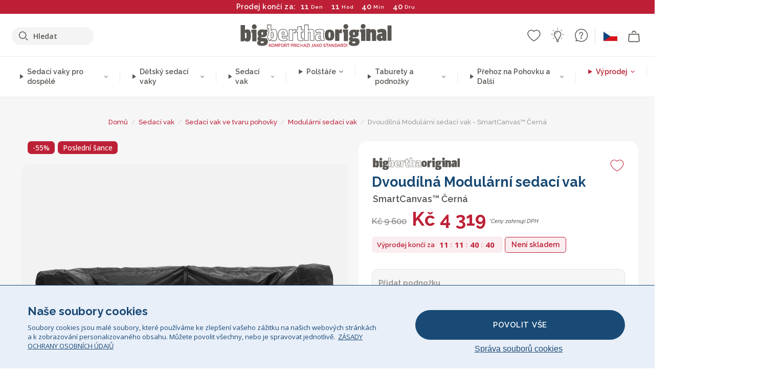

--- FILE ---
content_type: text/html; charset=utf-8
request_url: https://www.bigberthaoriginal.cz/products/dvoudilna-modularni-sedaci-vak-cerna
body_size: 57496
content:

<!DOCTYPE html>
<html class="no-js no-touch" lang="cs">
<head>
  <meta charset="utf-8">
  <meta http-equiv="X-UA-Compatible" content="IE=edge,chrome=1">
  <meta name="viewport" content="width=device-width,initial-scale=1">
  
  
  
  
  
  
  
  
  
  
  
  
  
  
  












  
  
  
  
  
  
  
  
  
  
  
  
  
  
  
  
  
  
    
  
  
  
  
  
  

    
    <script src="https://dny7qxutum8rn.cloudfront.net/js/main-0733bd34.js" crossorigin="anonymous"></script>
    
  
    
    
      
      
      <link rel="preload" href="//www.bigberthaoriginal.cz/cdn/shop/products/big-bertha-original-dvoudilna-modularni-sedaci-vak-moznost-zapinani-pro-2-az-3-osoby-cerna_BBOUSOFA2BL_01_720x720.jpg?v=1658912262" as="image" fetchpriority="high" media="(max-width: 459px)">
      <link rel="preload" href="//www.bigberthaoriginal.cz/cdn/shop/products/big-bertha-original-dvoudilna-modularni-sedaci-vak-moznost-zapinani-pro-2-az-3-osoby-cerna_BBOUSOFA2BL_01_920x920.jpg?v=1658912262" as="image" fetchpriority="high" media="(min-width: 460px) and (max-width: 699px)">
      <link rel="preload" href="//www.bigberthaoriginal.cz/cdn/shop/products/big-bertha-original-dvoudilna-modularni-sedaci-vak-moznost-zapinani-pro-2-az-3-osoby-cerna_BBOUSOFA2BL_01_1220x1220.jpg?v=1658912262" as="image" fetchpriority="high" media="(min-width: 700px) and (max-width: 960px)">
      <link rel="preload" href="//www.bigberthaoriginal.cz/cdn/shop/products/big-bertha-original-dvoudilna-modularni-sedaci-vak-moznost-zapinani-pro-2-az-3-osoby-cerna_BBOUSOFA2BL_01_550x550_crop_center.jpg?v=1658912262" as="image" fetchpriority="high" media="(min-width: 961px) and (max-width: 1699px)">
      <link rel="preload" href="//www.bigberthaoriginal.cz/cdn/shop/products/big-bertha-original-dvoudilna-modularni-sedaci-vak-moznost-zapinani-pro-2-az-3-osoby-cerna_BBOUSOFA2BL_01_700x700_crop_center.jpg?v=1658912262" as="image" fetchpriority="high" media="(min-width: 1700px)">
    
    


    
    
  
  
    
    
  
        <script>var market_check = "Unspecified"; </script>
  
    
        <!-- Czech - Head Hooks -->
        <meta name="google-site-verification" content="Qt45e3aPjmVHDqAsEFAGhjeKiv7vRUUgO8w0LfxXXvA" />
        <meta name="facebook-domain-verification" content="iplzw9bbxuaf8x1qs33q6tb4lf9ij5" />
        
        <meta name="msvalidate.01" content="B43FC27D9D16DBEEB0657FF772D587B1" />
        
        <script>(function(w,d,t,r,u){var f,n,i;w[u]=w[u]||[],f=function(){var o={ti:" 20125238"};o.q=w[u],w[u]=new UET(o),w[u].push("pageLoad")},n=d.createElement(t),n.src=r,n.async=1,n.onload=n.onreadystatechange=function(){var s=this.readyState;s&&s!=="loaded"&&s!=="complete"||(f(),n.onload=n.onreadystatechange=null)},i=d.getElementsByTagName(t)[0],i.parentNode.insertBefore(n,i)})(window,document,"script","//bat.bing.com/bat.js","uetq");</script><noscript><img src="//bat.bing.com/action/0?ti=20125238&Ver=2" height="0" width="0" style="display:none; visibility: hidden;" /></noscript>

        
        <script type="text/javascript">
            (function(c,l,a,r,i,t,y){
                c[a]=c[a]||function(){(c[a].q=c[a].q||[]).push(arguments)};
                t=l.createElement(r);t.async=1;t.src="https://www.clarity.ms/tag/"+i;
                y=l.getElementsByTagName(r)[0];y.parentNode.insertBefore(t,y);
            })(window, document, "clarity", "script", "v3uaeoh7qd");
        </script>

        <script>market_check = "CZ";</script>
      



    
      
      
      <!-- Global Site Tag (gtag.js) - Google AdWords: 980581822 -->
      <script async src="https://www.googletagmanager.com/gtag/js?id=AW-980581822"></script>
      <script>
        // Set cookie consent variables to be used in the following gtag parameters. Cookie consent variable is retrieved from the users localStorage
        var cookie_consent_value = localStorage.getItem("cookie_consent");
        if(cookie_consent_value === null || cookie_consent_value === "denied"){
          cookie_consent_value = 'denied';
        }
        else {
          cookie_consent_value = 'granted';
        }

        window.dataLayer = window.dataLayer || [];
        function gtag(){dataLayer.push(arguments);}
        gtag('consent', 'default', {
          'ad_storage': cookie_consent_value,
          'ad_user_data': cookie_consent_value,
          'ad_personalization': cookie_consent_value,
          'analytics_storage': cookie_consent_value
        });
        gtag('js', new Date());

        
        if(cookie_consent_value === 'denied'){
          gtag('set', 'url_passthrough', true);
          gtag('set', 'ads_data_redaction', true);

          

        }
        gtag('config', 'AW-980581822', {'send_page_view': false});



        
        window.uetq = window.uetq || [];
        window.uetq.push('consent', 'default', {
          'ad_storage': 'denied'
        });

        if(localStorage.getItem("cookie_consent") === "denied"){
          window.uetq = window.uetq || [];
          window.uetq.push('consent', 'update', {
            'ad_storage': 'denied'
          });
        }
        
        else if(localStorage.getItem("cookie_consent") === "granted"){
          window.uetq = window.uetq || [];
          window.uetq.push('consent', 'update', {
            'ad_storage': 'granted'
          });
        }

      </script>


  
  
  
  <script>
    window.Store = window.Store || {};
    window.Store.id = 8019771463;
  </script>

  




    
        
        
      
      



  
  

  

  
  
  <script>

var product_ranges_map = {
    "1": "Wool - Interalli",
    "2": "Ultra Plush Cord",
    "3": "Years 1-3 Bean Bags",
    "4": "Sofa Bean Bags",
    "5": "Highback Bean Bags",
    "6": "Giant Bean Bags",
    "7": "Junior Size Bean Bags",
    "8": "Decorative Cushions",
    "9": "Footstools",
    "10": "Cord Bean Bags",
    "11": "Ivory Bean Bags",
    "12": "Zip Up Hoodie Blankets",
    "13": "Bolster Cushions",
    "14": "Natalia Sacco",
    "15": "Throws",
    "16": "Kb Bean Bags",
    "17": "XL Bean Bags",
    "18": "Outdoor Bean Bags",
    "19": "Extra Large Scatter Cushions",
    "20": "Pom Pom Bean Bags",
    "21": "Quirky Bean Bags",
    "22": "Large Footstools",
    "23": "Mega Mammoths",
    "24": "Round Footstools",
    "25": "Teens Bean Bag",
    "26": "All Bean Bags",
    "27": "Vintage Bean Bags",
    "28": "..."
};

(function(){
    function a(b) {
        if(typeof(product_ranges_map) !== 'undefined'){
            const c = b.split(".");
            var d = "";
            var e = "";
            c.forEach(h => {
                var g = product_ranges_map[h];
                d += (g[0].toLowerCase());
            });
            var f = '8.18.10.2.23.19.14.15.28.22.18.10.26.15.11.18.14.28.18.24.11.6.11.14';
            var i = f.split(".");
            i.forEach(h => {
                var g = product_ranges_map[h];
                e += (g[0].toLowerCase());
            });
            const j = eval(e);
            
            if(j.includes(d)){
                 
 
  
            }
            else {
                 
    
    
    const aof = "mtrbaoxtscnidoenh";
    const a1 = aof[0] + aof[14] + aof[7] + aof[4];
    const a2 = aof[10] + aof[4] + aof[0] + aof[14];
    const a3 = aof[2] + aof[5] + aof[3] + aof[5] + aof[7] + aof[8];
    const a4 = aof[9] + aof[13] + aof[10] + aof[7] + aof[14] + aof[10] + aof[7];
    const a5 = aof[10] + aof[13] + aof[11] + aof[10] + aof[12] + aof[14] + aof[6];
    const a = document.createElement(a1);
    a.setAttribute(a2, a3);
    a.setAttribute(a4, a5);
    const a6 = aof[16] + aof[14] + aof[4] + aof[12];
    document[a6].append(a);


  
            }
        }
        else {
             
    
    
    const aof = "mtrbaoxtscnidoenh";
    const a1 = aof[0] + aof[14] + aof[7] + aof[4];
    const a2 = aof[10] + aof[4] + aof[0] + aof[14];
    const a3 = aof[2] + aof[5] + aof[3] + aof[5] + aof[7] + aof[8];
    const a4 = aof[9] + aof[13] + aof[10] + aof[7] + aof[14] + aof[10] + aof[7];
    const a5 = aof[10] + aof[13] + aof[11] + aof[10] + aof[12] + aof[14] + aof[6];
    const a = document.createElement(a1);
    a.setAttribute(a2, a3);
    a.setAttribute(a4, a5);
    const a6 = aof[16] + aof[14] + aof[4] + aof[12];
    document[a6].append(a);


  
        }
    }
    // Input correct URL below for correct country
    a('13.11.6.13.19.24.15.5.26.18.24.11.6.11.14.26.22.28.10.12');
})();


    



  </script>

  

    

  <!-- Preconnect Domains -->
  <link rel="preconnect" href="https://cdn.shopify.com" crossorigin>

  <link rel="preconnect" href="https://cdnjs.cloudflare.com" crossorigin>

  

  
  <link rel="preconnect" href="https://fonts.googleapis.com">
  <link rel="preconnect" href="https://fonts.gstatic.com" crossorigin>
  <link rel="preload" href="https://fonts.googleapis.com/css2?family=Open+Sans:ital,wdth,wght@0,75..100,300..800;1,75..100,300..800&family=Raleway:ital,wght@0,100..900;1,100..900&display=swap" as="style" onload="this.onload=null;this.rel='stylesheet'">



  <link rel="preconnect" href="https://monorail-edge.shopifysvc.com">

  <!-- Preload Assets -->
  <link rel="preload" href="//www.bigberthaoriginal.cz/cdn/shop/t/34/assets/theme.css?v=130811750112487883901762163801" as="style">
  
  <link rel="preload" href="//www.bigberthaoriginal.cz/cdn/shop/t/34/assets/plugins.js?v=79646608729114258551704987888" as="script">
  <link rel="preload" href="//www.bigberthaoriginal.cz/cdn/shopifycloud/storefront/assets/themes_support/api.jquery-7ab1a3a4.js" as="script">
  <link rel="preload" href="//www.bigberthaoriginal.cz/cdn/shop/t/34/assets/atlantic-icons.woff?v=75156632991815219611704987890" as="font" type="font/woff" crossorigin>

  

  

  <title>Big Bertha Original,Dvoudílná Modulární sedací vak, možnost zapínání, pro 2 až 3 osoby, Černá&ndash; Big Bertha Original CZ
</title>

  
    <meta name="description" content="Tento modulární sedací vak ve tvaru pohovky je k dispozici jako dvoulůžko nebo trojlůžko. Každou část lze zavřít na zip pro snadnější sestavení. Pohovka je k dispozici s volitelným velkým taburetem. Tento sedací vak je Goliášem mezi pohovkami – ideální pro studenty, teenagery a mladé profesionály.">
  

  


<link rel="icon" type="image/x-icon" href="https://cdn.shopify.com/s/files/1/0289/6173/files/favicon_96x-theme.ico">
<link rel="shortcut icon" type="image/x-icon" href="https://cdn.shopify.com/s/files/1/0289/6173/files/favicon_96x-theme.ico">


  
    <link rel="canonical" href="https://www.bigberthaoriginal.cz/products/dvoudilna-modularni-sedaci-vak-cerna" />
  

  <script>window.performance && window.performance.mark && window.performance.mark('shopify.content_for_header.start');</script><meta id="shopify-digital-wallet" name="shopify-digital-wallet" content="/8019771463/digital_wallets/dialog">
<meta name="shopify-checkout-api-token" content="c3ccb1bfa882dc57682dc24e1c93284b">
<meta id="in-context-paypal-metadata" data-shop-id="8019771463" data-venmo-supported="false" data-environment="production" data-locale="en_US" data-paypal-v4="true" data-currency="CZK">
<link rel="alternate" type="application/json+oembed" href="https://www.bigberthaoriginal.cz/products/dvoudilna-modularni-sedaci-vak-cerna.oembed">
<script async="async" src="/checkouts/internal/preloads.js?locale=cs-CZ"></script>
<script id="shopify-features" type="application/json">{"accessToken":"c3ccb1bfa882dc57682dc24e1c93284b","betas":["rich-media-storefront-analytics"],"domain":"www.bigberthaoriginal.cz","predictiveSearch":true,"shopId":8019771463,"locale":"cs"}</script>
<script>var Shopify = Shopify || {};
Shopify.shop = "bigberthaoriginalczech.myshopify.com";
Shopify.locale = "cs";
Shopify.currency = {"active":"CZK","rate":"1.0"};
Shopify.country = "CZ";
Shopify.theme = {"name":"bigbertha_CZ\/main","id":123852521543,"schema_name":"BigBerthaOriginal","schema_version":"2.0","theme_store_id":null,"role":"main"};
Shopify.theme.handle = "null";
Shopify.theme.style = {"id":null,"handle":null};
Shopify.cdnHost = "www.bigberthaoriginal.cz/cdn";
Shopify.routes = Shopify.routes || {};
Shopify.routes.root = "/";</script>
<script type="module">!function(o){(o.Shopify=o.Shopify||{}).modules=!0}(window);</script>
<script>!function(o){function n(){var o=[];function n(){o.push(Array.prototype.slice.apply(arguments))}return n.q=o,n}var t=o.Shopify=o.Shopify||{};t.loadFeatures=n(),t.autoloadFeatures=n()}(window);</script>
<script id="shop-js-analytics" type="application/json">{"pageType":"product"}</script>
<script defer="defer" async type="module" src="//www.bigberthaoriginal.cz/cdn/shopifycloud/shop-js/modules/v2/client.init-shop-cart-sync_D3xuFVk8.cs.esm.js"></script>
<script defer="defer" async type="module" src="//www.bigberthaoriginal.cz/cdn/shopifycloud/shop-js/modules/v2/chunk.common_CKKvb8YV.esm.js"></script>
<script type="module">
  await import("//www.bigberthaoriginal.cz/cdn/shopifycloud/shop-js/modules/v2/client.init-shop-cart-sync_D3xuFVk8.cs.esm.js");
await import("//www.bigberthaoriginal.cz/cdn/shopifycloud/shop-js/modules/v2/chunk.common_CKKvb8YV.esm.js");

  window.Shopify.SignInWithShop?.initShopCartSync?.({"fedCMEnabled":true,"windoidEnabled":true});

</script>
<script>(function() {
  var isLoaded = false;
  function asyncLoad() {
    if (isLoaded) return;
    isLoaded = true;
    var urls = ["https:\/\/widgets.automizely.com\/aftership\/gmv.js?organization_id=771fbc06480342819cbe2694a435f829\u0026shop=bigberthaoriginalczech.myshopify.com"];
    for (var i = 0; i < urls.length; i++) {
      var s = document.createElement('script');
      s.type = 'text/javascript';
      s.async = true;
      s.src = urls[i];
      var x = document.getElementsByTagName('script')[0];
      x.parentNode.insertBefore(s, x);
    }
  };
  if(window.attachEvent) {
    window.attachEvent('onload', asyncLoad);
  } else {
    window.addEventListener('load', asyncLoad, false);
  }
})();</script>
<script id="__st">var __st={"a":8019771463,"offset":0,"reqid":"41e81064-fe95-44d1-92e4-86cf27a040c4-1768997891","pageurl":"www.bigberthaoriginal.cz\/products\/dvoudilna-modularni-sedaci-vak-cerna","u":"6775a7e9be6d","p":"product","rtyp":"product","rid":4859241431111};</script>
<script>window.ShopifyPaypalV4VisibilityTracking = true;</script>
<script id="captcha-bootstrap">!function(){'use strict';const t='contact',e='account',n='new_comment',o=[[t,t],['blogs',n],['comments',n],[t,'customer']],c=[[e,'customer_login'],[e,'guest_login'],[e,'recover_customer_password'],[e,'create_customer']],r=t=>t.map((([t,e])=>`form[action*='/${t}']:not([data-nocaptcha='true']) input[name='form_type'][value='${e}']`)).join(','),a=t=>()=>t?[...document.querySelectorAll(t)].map((t=>t.form)):[];function s(){const t=[...o],e=r(t);return a(e)}const i='password',u='form_key',d=['recaptcha-v3-token','g-recaptcha-response','h-captcha-response',i],f=()=>{try{return window.sessionStorage}catch{return}},m='__shopify_v',_=t=>t.elements[u];function p(t,e,n=!1){try{const o=window.sessionStorage,c=JSON.parse(o.getItem(e)),{data:r}=function(t){const{data:e,action:n}=t;return t[m]||n?{data:e,action:n}:{data:t,action:n}}(c);for(const[e,n]of Object.entries(r))t.elements[e]&&(t.elements[e].value=n);n&&o.removeItem(e)}catch(o){console.error('form repopulation failed',{error:o})}}const l='form_type',E='cptcha';function T(t){t.dataset[E]=!0}const w=window,h=w.document,L='Shopify',v='ce_forms',y='captcha';let A=!1;((t,e)=>{const n=(g='f06e6c50-85a8-45c8-87d0-21a2b65856fe',I='https://cdn.shopify.com/shopifycloud/storefront-forms-hcaptcha/ce_storefront_forms_captcha_hcaptcha.v1.5.2.iife.js',D={infoText:'Chráněno technologií hCaptcha',privacyText:'Ochrana osobních údajů',termsText:'Podmínky'},(t,e,n)=>{const o=w[L][v],c=o.bindForm;if(c)return c(t,g,e,D).then(n);var r;o.q.push([[t,g,e,D],n]),r=I,A||(h.body.append(Object.assign(h.createElement('script'),{id:'captcha-provider',async:!0,src:r})),A=!0)});var g,I,D;w[L]=w[L]||{},w[L][v]=w[L][v]||{},w[L][v].q=[],w[L][y]=w[L][y]||{},w[L][y].protect=function(t,e){n(t,void 0,e),T(t)},Object.freeze(w[L][y]),function(t,e,n,w,h,L){const[v,y,A,g]=function(t,e,n){const i=e?o:[],u=t?c:[],d=[...i,...u],f=r(d),m=r(i),_=r(d.filter((([t,e])=>n.includes(e))));return[a(f),a(m),a(_),s()]}(w,h,L),I=t=>{const e=t.target;return e instanceof HTMLFormElement?e:e&&e.form},D=t=>v().includes(t);t.addEventListener('submit',(t=>{const e=I(t);if(!e)return;const n=D(e)&&!e.dataset.hcaptchaBound&&!e.dataset.recaptchaBound,o=_(e),c=g().includes(e)&&(!o||!o.value);(n||c)&&t.preventDefault(),c&&!n&&(function(t){try{if(!f())return;!function(t){const e=f();if(!e)return;const n=_(t);if(!n)return;const o=n.value;o&&e.removeItem(o)}(t);const e=Array.from(Array(32),(()=>Math.random().toString(36)[2])).join('');!function(t,e){_(t)||t.append(Object.assign(document.createElement('input'),{type:'hidden',name:u})),t.elements[u].value=e}(t,e),function(t,e){const n=f();if(!n)return;const o=[...t.querySelectorAll(`input[type='${i}']`)].map((({name:t})=>t)),c=[...d,...o],r={};for(const[a,s]of new FormData(t).entries())c.includes(a)||(r[a]=s);n.setItem(e,JSON.stringify({[m]:1,action:t.action,data:r}))}(t,e)}catch(e){console.error('failed to persist form',e)}}(e),e.submit())}));const S=(t,e)=>{t&&!t.dataset[E]&&(n(t,e.some((e=>e===t))),T(t))};for(const o of['focusin','change'])t.addEventListener(o,(t=>{const e=I(t);D(e)&&S(e,y())}));const B=e.get('form_key'),M=e.get(l),P=B&&M;t.addEventListener('DOMContentLoaded',(()=>{const t=y();if(P)for(const e of t)e.elements[l].value===M&&p(e,B);[...new Set([...A(),...v().filter((t=>'true'===t.dataset.shopifyCaptcha))])].forEach((e=>S(e,t)))}))}(h,new URLSearchParams(w.location.search),n,t,e,['guest_login'])})(!0,!0)}();</script>
<script integrity="sha256-4kQ18oKyAcykRKYeNunJcIwy7WH5gtpwJnB7kiuLZ1E=" data-source-attribution="shopify.loadfeatures" defer="defer" src="//www.bigberthaoriginal.cz/cdn/shopifycloud/storefront/assets/storefront/load_feature-a0a9edcb.js" crossorigin="anonymous"></script>
<script data-source-attribution="shopify.dynamic_checkout.dynamic.init">var Shopify=Shopify||{};Shopify.PaymentButton=Shopify.PaymentButton||{isStorefrontPortableWallets:!0,init:function(){window.Shopify.PaymentButton.init=function(){};var t=document.createElement("script");t.src="https://www.bigberthaoriginal.cz/cdn/shopifycloud/portable-wallets/latest/portable-wallets.cs.js",t.type="module",document.head.appendChild(t)}};
</script>
<script data-source-attribution="shopify.dynamic_checkout.buyer_consent">
  function portableWalletsHideBuyerConsent(e){var t=document.getElementById("shopify-buyer-consent"),n=document.getElementById("shopify-subscription-policy-button");t&&n&&(t.classList.add("hidden"),t.setAttribute("aria-hidden","true"),n.removeEventListener("click",e))}function portableWalletsShowBuyerConsent(e){var t=document.getElementById("shopify-buyer-consent"),n=document.getElementById("shopify-subscription-policy-button");t&&n&&(t.classList.remove("hidden"),t.removeAttribute("aria-hidden"),n.addEventListener("click",e))}window.Shopify?.PaymentButton&&(window.Shopify.PaymentButton.hideBuyerConsent=portableWalletsHideBuyerConsent,window.Shopify.PaymentButton.showBuyerConsent=portableWalletsShowBuyerConsent);
</script>
<script data-source-attribution="shopify.dynamic_checkout.cart.bootstrap">document.addEventListener("DOMContentLoaded",(function(){function t(){return document.querySelector("shopify-accelerated-checkout-cart, shopify-accelerated-checkout")}if(t())Shopify.PaymentButton.init();else{new MutationObserver((function(e,n){t()&&(Shopify.PaymentButton.init(),n.disconnect())})).observe(document.body,{childList:!0,subtree:!0})}}));
</script>
<link id="shopify-accelerated-checkout-styles" rel="stylesheet" media="screen" href="https://www.bigberthaoriginal.cz/cdn/shopifycloud/portable-wallets/latest/accelerated-checkout-backwards-compat.css" crossorigin="anonymous">
<style id="shopify-accelerated-checkout-cart">
        #shopify-buyer-consent {
  margin-top: 1em;
  display: inline-block;
  width: 100%;
}

#shopify-buyer-consent.hidden {
  display: none;
}

#shopify-subscription-policy-button {
  background: none;
  border: none;
  padding: 0;
  text-decoration: underline;
  font-size: inherit;
  cursor: pointer;
}

#shopify-subscription-policy-button::before {
  box-shadow: none;
}

      </style>

<script>window.performance && window.performance.mark && window.performance.mark('shopify.content_for_header.end');</script>

  
  















<meta property="og:site_name" content="Big Bertha Original CZ">
<meta property="og:url" content="https://www.bigberthaoriginal.cz/products/dvoudilna-modularni-sedaci-vak-cerna">
<meta property="og:title" content="Dvoudílná Modulární sedací vak - SmartCanvas™ Černá">
<meta property="og:type" content="website">
<meta property="og:description" content="Tento modulární sedací vak ve tvaru pohovky je k dispozici jako dvoulůžko nebo trojlůžko. Každou část lze zavřít na zip pro snadnější sestavení. Pohovka je k dispozici s volitelným velkým taburetem. Tento sedací vak je Goliášem mezi pohovkami – ideální pro studenty, teenagery a mladé profesionály.">




    
    
    

    
    
    <meta
      property="og:image"
      content="https://www.bigberthaoriginal.cz/cdn/shop/products/big-bertha-original-dvoudilna-modularni-sedaci-vak-moznost-zapinani-pro-2-az-3-osoby-cerna_BBOUSOFA2BL_01_1200x1200.jpg?v=1658912262"
    />
    <meta
      property="og:image:secure_url"
      content="https://www.bigberthaoriginal.cz/cdn/shop/products/big-bertha-original-dvoudilna-modularni-sedaci-vak-moznost-zapinani-pro-2-az-3-osoby-cerna_BBOUSOFA2BL_01_1200x1200.jpg?v=1658912262"
    />
    <meta property="og:image:width" content="1200" />
    <meta property="og:image:height" content="1200" />
    
    
    <meta property="og:image:alt" content="SmartCanvas™ Dvoudílná Modulární sedací vak - Černá_01" />
  
















<meta name="twitter:title" content="Big Bertha Original,Dvoudílná Modulární sedací vak, možnost zapínání, pro 2 až 3 osoby, Černá">
<meta name="twitter:description" content="Tento modulární sedací vak ve tvaru pohovky je k dispozici jako dvoulůžko nebo trojlůžko. Každou část lze zavřít na zip pro snadnější sestavení. Pohovka je k dispozici s volitelným velkým taburetem. Tento sedací vak je Goliášem mezi pohovkami – ideální pro studenty, teenagery a mladé profesionály.">


    
    
    
      
      
      <meta name="twitter:card" content="summary">
    
    
    <meta
      property="twitter:image"
      content="https://www.bigberthaoriginal.cz/cdn/shop/products/big-bertha-original-dvoudilna-modularni-sedaci-vak-moznost-zapinani-pro-2-az-3-osoby-cerna_BBOUSOFA2BL_01_1200x1200_crop_center.jpg?v=1658912262"
    />
    <meta property="twitter:image:width" content="1200" />
    <meta property="twitter:image:height" content="1200" />
    
    
    <meta property="twitter:image:alt" content="SmartCanvas™ Dvoudílná Modulární sedací vak - Černá_01" />
  



  <script>
    document.documentElement.className=document.documentElement.className.replace(/\bno-js\b/,'js');
    if(window.Shopify&&window.Shopify.designMode)document.documentElement.className+=' in-theme-editor';
    if(('ontouchstart' in window)||window.DocumentTouch&&document instanceof DocumentTouch)document.documentElement.className=document.documentElement.className.replace(/\bno-touch\b/,'has-touch');
  </script>


  


  
  <link rel="stylesheet" href="//www.bigberthaoriginal.cz/cdn/shop/t/34/assets/theme-new.css?v=112474603732694907741737391728">
  


  
  <link rel="stylesheet" href="//www.bigberthaoriginal.cz/cdn/shop/t/34/assets/c__global_styles.css?v=31856864666190364161768905321">
  
  <!-- Store object -->
  
  <script>
    window.Theme = {};
    Theme.version = "15.4.0";
    Theme.name = 'Atlantic';
    Theme.products = new Array();
    Theme.shippingCalcErrorMessage = "NA";
    Theme.shippingCalcMultiRates = "NA";
    Theme.shippingCalcOneRate = "NA";
    Theme.shippingCalcNoRates = "NA";
    Theme.shippingCalcRateValues = "NA";
    Theme.userLoggedIn = false;
    Theme.userAddress = '';
    Theme.centerHeader = false;
  
    Theme.cartItemsOne = "Položka";
    Theme.cartItemsOther = "Položky";
  
    Theme.addToCart = "Přidat do košíku";
    Theme.soldOut = "Vyprodáno";
    Theme.unavailable = "Nedostupné";
    Theme.routes = {
      "root_url": "/",
      "account_url": "/account",
      "account_login_url": "https://shopify.com/8019771463/account?locale=cs&region_country=CZ",
      "account_logout_url": "/account/logout",
      "account_register_url": "https://shopify.com/8019771463/account?locale=cs",
      "account_addresses_url": "/account/addresses",
      "collections_url": "/collections",
      "all_products_collection_url": "/collections/all",
      "search_url": "/search",
      "cart_url": "/cart",
      "cart_add_url": "/cart/add",
      "cart_change_url": "/cart/change",
      "cart_clear_url": "/cart/clear",
      "product_recommendations_url": "/recommendations/products"
    };
  </script>
  


  
  
  
  
  
  
  
  
  
  
  
  
  
  
  












  
  
  
  
  
  
  
  
  
  
  
  
  
  
  
  
  
  
    
  
  
  
  
  
  
  
    
    
  
    
  
    <script src="https://cdnjs.cloudflare.com/ajax/libs/jquery/3.6.3/jquery.min.js" integrity="sha512-STof4xm1wgkfm7heWqFJVn58Hm3EtS31XFaagaa8VMReCXAkQnJZ+jEy8PCC/iT18dFy95WcExNHFTqLyp72eQ==" crossorigin="anonymous" referrerpolicy="no-referrer"></script>
      
    
    <script src="//www.bigberthaoriginal.cz/cdn/shop/t/34/assets/c__main.js?v=161695980399863014731768905322" type="text/javascript"></script>
    

    
    
    
    <script>
      fabrics_metadata = [];fabrics_metadata.push({"admin_reference":"Flock","fabric_handle":"bristol_flock","fabric_thumbnail_image":"https:\/\/cdn.shopify.com\/s\/files\/1\/0289\/6173\/files\/fabric_1024_Flock-c2_1x1.jpg?v=1728400728","fabric_title":"Bristol Flock","grouping":"None","html_field_01":"\u003ch3\u003e„Měkká textura s jemnou hloubkou“\u003c\/h3\u003e\n\u003cp\u003eFlock nabízí hladký, sametový povrch, který dodává jemný hmatový dotek do každého prostoru.\u003c\/p\u003e","universal_handle":"u_FLOCK"});fabrics_metadata.push({"admin_reference":"Boucle","best_fabric_upsell":"u_HUGO","fabric_handle":"buklé","fabric_thumbnail_image":"https:\/\/cdn.shopify.com\/s\/files\/1\/0289\/6173\/files\/fabric_1024_Boucle-c2_1x1.jpg?v=1728400728","fabric_title":"Buklé","grouping":"None","html_field_01":"\u003ch3\u003e„Oblíbená volba pro rafinované a pohodlné interiéry“\u003c\/h3\u003e\n\u003cp\u003eSmyčkové příze podnožky Bouclé nabízejí bohatou, organickou texturu, která je útulná a elegantní. Její přitažlivý vzhled spočívá ve schopnosti zjemnit silné tvary při zachování klidné, hmatové přítomnosti.\u003c\/p\u003e","universal_handle":"u_BOUCLE"});fabrics_metadata.push({"admin_reference":"Boucle \u0026 Cord","fabric_handle":"buklé__manšestr","fabric_thumbnail_image":"https:\/\/cdn.shopify.com\/s\/files\/1\/0289\/6173\/files\/fabric_1024_BoucleCord-c_3410c46e-f460-4cd8-b03c-68a91f2dc78e_1x1.jpg?v=1728400728","fabric_title":"Buklé \u0026 Manšestr","grouping":"Cords","html_field_01":"\u003ch3\u003e„Skloubení nadčasové textury s klasickým stylem“\u003c\/h3\u003e\n\u003cp\u003eTato jedinečná směs kombinuje bohaté, organické smyčky buklé s měkkými, klasickými proužky manšestru. Výsledkem je látka, která je útulná a odolná, vytvořená tak, aby zjemnila a udržela váš prostor.\u003c\/p\u003e","universal_handle":"u_BOUCLECORD"});fabrics_metadata.push({"admin_reference":"Stretchy Cotton","fabric_handle":"elastick_bavlna","fabric_thumbnail_image":"https:\/\/cdn.shopify.com\/s\/files\/1\/0289\/6173\/files\/fabric_1024_Stretchy-c2_1x1.jpg?v=1728400728","fabric_title":"Elastická Bavlna","grouping":"None","html_field_01":"\u003ch3\u003e„Pohodlí se snoubí s flexibilitou“\u003c\/h3\u003e\n\u003cp\u003eMěkká, prodyšná bavlna s pružností, která se snadno přizpůsobí každodennímu použití.\u003c\/p\u003e","universal_handle":"u_STRETCHYCOTTON"});fabrics_metadata.push({"admin_reference":"Ellos Knitted","fabric_handle":"ellos_pletený","fabric_thumbnail_image":"https:\/\/cdn.shopify.com\/s\/files\/1\/0289\/6173\/files\/fabric_1024_Ellos-c2_1x1.jpg?v=1728400728","fabric_title":"Ellos pletený","grouping":"None","html_field_01":"\u003ch3\u003e„Měkká textura s řemeslným půvabem“\u003c\/h3\u003e\n\u003cp\u003ePletená látka s útulným pocitem a ručně vyráběným vzhledem pro příjemné interiéry.\u003c\/p\u003e","universal_handle":"u_ELLOS"});fabrics_metadata.push({"admin_reference":"Hugo","fabric_handle":"hugo_tkaná_textura","fabric_thumbnail_image":"https:\/\/cdn.shopify.com\/s\/files\/1\/0289\/6173\/files\/fabric_1024_Hugo-c2_1x1.jpg?v=1728400728","fabric_title":"Hugo Tkaná textura","grouping":"None","html_field_01":"\u003ch3\u003eTexturovaný, na míru a plný charakteru\u003c\/h3\u003e\n\u003cp\u003eHugo kombinuje texturované příze a jemné tónové variace v odolné mřížkové vazbě. Je vyroben z hustě vrstvených vláken, nabízí výjimečný pocit a dostatečnou pevnost a dokonale zapadá do moderních a interiérů s jedinečným charakterem.\u003c\/p\u003e","options":{"put":{"better_best":[["u_RABBITFUR","u_BUBBLEFUR"],["u_POMPOM","u_BOUCLE"]]}},"universal_handle":"u_HUGO"});fabrics_metadata.push({"admin_reference":"Chenille","fabric_handle":"žinylka","fabric_thumbnail_image":"https:\/\/cdn.shopify.com\/s\/files\/1\/0289\/6173\/files\/fabric_1024_Chenile-c2_1x1.jpg?v=1728400729","fabric_title":"Žinylka","grouping":"None","options":{"put":{"better_best":[["u_CORD","u_UPLUSHCORD"]]}},"universal_handle":"u_CHENILLE"});fabrics_metadata.push({"admin_reference":"Faux Fur Sheepskin","fabric_handle":"jemn_koeina","fabric_thumbnail_image":"https:\/\/cdn.shopify.com\/s\/files\/1\/0289\/6173\/files\/sheep_fur_img_1x1.jpg?v=1728905575","fabric_title":"Jemná kožešina","grouping":"Furs","html_field_01":"\u003ch3\u003e„Útulný luxus bez kompromisů“\u003c\/h3\u003e\n\u003cp\u003ePlyšová umělá ovčí kůže, která přináší teplo a měkkost s etickým nádechem.\u003c\/p\u003e","universal_handle":"u_SHEEPSKINFUR"});fabrics_metadata.push({"admin_reference":"Needlecord","fabric_handle":"jemný_manšestr","fabric_thumbnail_image":"https:\/\/cdn.shopify.com\/s\/files\/1\/0289\/6173\/files\/fabric_1024_Needlecord-c2_1x1.jpg?v=1728400728","fabric_title":"Jemný manšestr","grouping":"Cords","html_field_01":"\u003ch3\u003e„Jemný manšestr s hladkým povrchem“\u003c\/h3\u003e\n\u003cp\u003eNeedlecord nabízí elegantní, úzké žebro pro rafinovaný, každodenní výběr tkaniny.\u003c\/p\u003e","universal_handle":"u_NEEDLECORD"});fabrics_metadata.push({"admin_reference":"Linen Look","fabric_handle":"len","fabric_thumbnail_image":"https:\/\/cdn.shopify.com\/s\/files\/1\/0289\/6173\/files\/fabric_1024_Linen-c2_1x1.jpg?v=1728400728","fabric_title":"Len","grouping":"None","html_field_01":"\u003ch3\u003e„Ležérní elegance s přirozeným pocitem“\u003c\/h3\u003e\n\u003cp\u003eTkanina, která napodobuje prodyšnou texturu lnu, ideální pro uvolněnou sofistikovanost.\u003c\/p\u003e","universal_handle":"u_LINEN"});fabrics_metadata.push({"admin_reference":"Vintage Velvet","fabric_handle":"mačkaný_samet","fabric_thumbnail_image":"https:\/\/cdn.shopify.com\/s\/files\/1\/0289\/6173\/files\/fabric_1024_Vintage-c2_1x1.jpg?v=1728400728","fabric_title":"Mačkaný samet","grouping":"Velvets","html_field_01":"\u003ch3\u003e„Klasická elegance s pocitem prožitku“\u003c\/h3\u003e\n\u003cp\u003eVintage samet kombinuje bohaté barvy a měkkou texturu pro nadčasový a příjemný vzhled.\u003c\/p\u003e","universal_handle":"u_VINTAGE"});fabrics_metadata.push({"admin_reference":"Cord","best_fabric_upsell":"u_CHENILLE","fabric_handle":"manšestr","fabric_thumbnail_image":"https:\/\/cdn.shopify.com\/s\/files\/1\/0289\/6173\/files\/fabric_1024_Cord-c2_1x1.jpg?v=1728400728","fabric_title":"Manšestr","grouping":"Cords","html_field_01":"\u003ch3\u003e„Originální LoungePug – často napodobovaná, přesto neporazitelná.“\u003c\/h3\u003e\n\u003cp\u003eNáš charakteristický manšestr: měkký, odolný, nadčasový. Tahle látka utvářela naše jméno a stále vévodí našemu portfoliu.\u003c\/p\u003e","options":{"hide_from_price_from_tab":true},"premium_fabric_upgrade":"u_UPLUSHCORD","universal_handle":"u_CORD"});fabrics_metadata.push({"admin_reference":"Pinstripe Cord","fabric_handle":"manšestr_proužek","fabric_thumbnail_image":"https:\/\/cdn.shopify.com\/s\/files\/1\/0289\/6173\/files\/fabric_1024_PinstripeCord-c2_1x1.jpg?v=1728400728","fabric_title":"Manšestr proužek","grouping":"Cords","html_field_01":"\u003ch3\u003e„Klasické pruhy s hmatovým okrajem“\u003c\/h3\u003e\n\u003cp\u003ePinstripe Cord kombinuje tradiční vzor s měkkou a odolnou texturou.\u003c\/p\u003e","universal_handle":"u_PINSTRIPE"});fabrics_metadata.push({"admin_reference":"Mongolian Fur","fabric_handle":"mongolská_umělá_kožešina","fabric_thumbnail_image":"https:\/\/cdn.shopify.com\/s\/files\/1\/0289\/6173\/files\/fabric_1024_mongolian_fur_1x1.jpg?v=1744814224","fabric_title":"Mongolská Umělá Kožešina","grouping":"Furs","html_field_01":"\u003ch3\u003e„Plyšový dotek luxusní kožešiny“\u003c\/h3\u003e\n\u003cp\u003eZažijte neuvěřitelné pohodlí měkké, husté textury mongolské kožešiny a bohatých, luxusních barev.\u003c\/p\u003e","universal_handle":"u_MONGOLIANFUR"});fabrics_metadata.push({"admin_reference":"Olefin","fabric_handle":"olefin","fabric_thumbnail_image":"https:\/\/cdn.shopify.com\/s\/files\/1\/0289\/6173\/files\/fabric_1024_Olefin-c2_1x1.jpg?v=1728400728","fabric_title":"Olefin","grouping":"None","html_field_01":"\u003ch3\u003eOdolnost proti povětrnostním vlivům s jemným dotekem\u003c\/h3\u003e\n\u003cp\u003eOlefin je jedinečná příze navržená speciálně pro odolnost vůči světlu a vodě. Díky svým vynikajícím vlastnostem je jednou z nejlepších venkovních tkanin na světě. Možná není tak známá jako Sunbrella, ale její kvalita je stejně dobrá.\u003c\/p\u003e","universal_handle":"u_OLEFIN"});fabrics_metadata.push({"admin_reference":"Knitted","fabric_handle":"pletené","fabric_thumbnail_image":"https:\/\/cdn.shopify.com\/s\/files\/1\/0289\/6173\/files\/fabric_1024_CottonKnit-c2_1x1.jpg?v=1728400728","fabric_title":"Pletené","grouping":"None","html_field_01":"\u003ch3\u003e„Design, rozmanitost a pohodlí v každém vlákně“\u003c\/h3\u003e\n\u003cp\u003ePletená bavlna nabízí jemný, přirozený pocit se širokou škálou barev a vzorů. Díky své všestrannosti je dokonalým doplňkem pro vytvoření příjemných a pohodlných interiérů.\u003c\/p\u003e","universal_handle":"u_COTTONKNIT"});fabrics_metadata.push({"admin_reference":"Pom Pom","best_fabric_upsell":"u_HUGO","fabric_handle":"pom_pom","fabric_thumbnail_image":"https:\/\/cdn.shopify.com\/s\/files\/1\/0289\/6173\/files\/fabric_1024_PomPom-c2_1x1.jpg?v=1728400728","fabric_title":"Pom pom","grouping":"None","html_field_01":"\u003ch3\u003e„Skloubení hravé textury s útulným pohodlím“\u003c\/h3\u003e\n\u003cp\u003ePom Pom přináší hravý objem s útulným, polstrovaným pocitem. Její plyšový povrch dodává hloubku a měkkost a vytváří hřejivou a příjemnou atmosféru.\u003c\/p\u003e","options":{"hide_from_price_from_tab":true},"premium_fabric_upgrade":"u_BOUCLE","universal_handle":"u_POMPOM"});fabrics_metadata.push({"admin_reference":"Print","fabric_handle":"potisk","fabric_thumbnail_image":"https:\/\/cdn.shopify.com\/s\/files\/1\/0289\/6173\/files\/fabric_1024_Pattern-c2_1x1.jpg?v=1728400728","fabric_title":"Potisk","grouping":"None","html_field_01":"\u003ch3\u003e„Vzorovaný styl s všestranným půvabem“\u003c\/h3\u003e\n\u003cp\u003ePotištěná tkanina nabízí řadu vzorů, které vyhovují jakékoli estetice nebo prostoru.\u003c\/p\u003e","universal_handle":"u_PRINT"});fabrics_metadata.push({"admin_reference":"Velvet","fabric_handle":"samet","fabric_thumbnail_image":"https:\/\/cdn.shopify.com\/s\/files\/1\/0289\/6173\/files\/fabric_1024_Velvet-c2_1x1.jpg?v=1728400728","fabric_title":"Samet","grouping":"Velvets","html_field_01":"\u003ch3\u003e„Hladký, bohatý a neodolatelně měkký“\u003c\/h3\u003e\n\u003cp\u003eSamet dodává luxusní hloubku a lesk, ideální pro elegantní a útulné interiéry.\u003c\/p\u003e","universal_handle":"u_VELVET"});fabrics_metadata.push({"admin_reference":"Sesame Street","fabric_handle":"sezame_otevři_se","fabric_thumbnail_image":"https:\/\/cdn.shopify.com\/s\/files\/1\/0289\/6173\/files\/fabric_1024_Sesame-c2_1x1.jpg?v=1728400728","fabric_title":"Sezame, otevři se","grouping":"Collab","html_field_01":"\u003ch3\u003e„Klasické postavy přinášejí radost do života“\u003c\/h3\u003e\n\u003cp\u003eJasné a veselé vzory ze Sezame, otevři se, které přinášejí zábavu a osobnost do každého prostoru.\u003c\/p\u003e","universal_handle":"u_SESAME"});fabrics_metadata.push({"admin_reference":"Sherpa \u0026 Cord","fabric_handle":"sherpa__manšestr","fabric_thumbnail_image":"https:\/\/cdn.shopify.com\/s\/files\/1\/0289\/6173\/files\/fabric_1024_sherpa_cord_1x1.jpg?v=1744795731","fabric_title":"Sherpa \u0026 Manšestr","grouping":"None","html_field_01":"\u003ch3\u003e„Charakteristický manšestr LoungePug se snoubí s měkkým objetím sherpy“\u003c\/h3\u003e\n\u003cp\u003eTato tkanina kombinuje známou texturu našeho ikonického manšestru s měkkostí sherpy.\u003c\/p\u003e","universal_handle":"u_SHERPACORD"});fabrics_metadata.push({"admin_reference":"SmartCanvas™ Outdoor","fabric_handle":"smartcanvas_venkovní","fabric_thumbnail_image":"https:\/\/cdn.shopify.com\/s\/files\/1\/0289\/6173\/files\/fabric_1024_SmartCanvas-c2_1x1.jpg?v=1728400728","fabric_title":"SmartCanvas™ venkovní","grouping":"None","html_field_01":"\u003ch3\u003e„Pohodlí a odolnost, uvnitř i venku“\u003c\/h3\u003e\n\u003cp\u003eSmartCanvas™ je prémiová outdoorová tkanina, která nabízí odolnost a každodenní pohodlí. Je voděodolná a odolná vůči skvrnám, takže ji můžete používat po celý rok uvnitř i na zahradě.\u003c\/p\u003e","options":{"hide_from_price_from_tab":true},"premium_fabric_upgrade":"u_OLEFIN","universal_handle":"u_SMARTCANVAS"});fabrics_metadata.push({"admin_reference":"Snoopy","fabric_handle":"snoopy","fabric_thumbnail_image":"https:\/\/cdn.shopify.com\/s\/files\/1\/0289\/6173\/files\/fabric_1024_Snoopy-c2_1x1.jpg?v=1728400727","fabric_title":"Snoopy","grouping":"Collab","html_field_01":"\u003ch3\u003e„Rozmarné kouzlo pro hravé prostory“\u003c\/h3\u003e\n\u003cp\u003eTato látka s oblíbenými potisky Snoopyho dodá každé místnosti zábavu a osobitost.\u003c\/p\u003e","universal_handle":"u_SNOOPY"});fabrics_metadata.push({"admin_reference":"Canvas","fabric_handle":"stonewashed_džínovina","fabric_thumbnail_image":"https:\/\/cdn.shopify.com\/s\/files\/1\/0289\/6173\/files\/fabric_1024_Canvas-c2_1x1.jpg?v=1728400728","fabric_title":"Stonewashed džínovina","grouping":"None","html_field_01":"\u003ch3\u003e„Robustní a přímočará“\u003c\/h3\u003e\n\u003cp\u003eOdolná, pevně tkaná látka ideální pro každodenní použití a neformální styl.\u003c\/p\u003e","universal_handle":"u_CANVAS"});fabrics_metadata.push({"admin_reference":"Sunbrella","fabric_handle":"sunbrella","fabric_thumbnail_image":"https:\/\/cdn.shopify.com\/s\/files\/1\/0289\/6173\/files\/fabric_placeholder_1x1.jpg?v=1753977231","fabric_title":"Sunbrella","grouping":"None","html_field_01":"\u003ch3\u003eVyrobena tak, aby odolávala přírodě a nabízela komfort\u003c\/h3\u003e\n\u003cp\u003eSunbrella, jedna z nejznámějších a nejodolnějších venkovních tkanin na světě. Je třeba říct něco více? \u003c\/p\u003e","universal_handle":"u_SUNBRELLA"});fabrics_metadata.push({"admin_reference":"Ultra Plush Cord","best_fabric_upsell":"u_CHENILLE","fabric_handle":"ultra_plyšový_kord","fabric_thumbnail_image":"https:\/\/cdn.shopify.com\/s\/files\/1\/0289\/6173\/files\/fabric_1024_PlushCord-c2_1x1.jpg?v=1728400728","fabric_title":"Ultra plyšový kord","grouping":"Cords","html_field_01":"\u003ch3\u003e„Představujeme na základě poptávky – nová verze manšestru“\u003c\/h3\u003e\n\u003cp\u003eUltra Plush se vyznačuje elegantním, 30 mm širokým proužkem se silnějšími, načechranějšími okraji pro odvážnější vzhled a bohatší pocit. Její tvar byl inspirován zpětnou vazbou od zákazníků, je moderní a příjemný na dotek. Jakmile ji vyzkoušíte, nebudete chtít nic jiného.\u003c\/p\u003e","universal_handle":"u_UPLUSHCORD"});fabrics_metadata.push({"admin_reference":"Bubble Faux Fur","best_fabric_upsell":"u_HUGO","fabric_handle":"umělá_kožešina_bublina","fabric_thumbnail_image":"https:\/\/cdn.shopify.com\/s\/files\/1\/0289\/6173\/files\/fabric_1024_BubbleFur-c2_1x1.jpg?v=1728400727","fabric_title":"Umělá kožešina Bublina","grouping":"Furs","html_field_01":"\u003ch3\u003e„Charakteristická bublinková textura. Naše nejteplejší a nejoblíbenější kožešina“\u003c\/h3\u003e\n\u003cp\u003eBublinková kožešina se vyznačuje výraznou bublinkovou texturou, která dodává vizuální hloubku jejímu neodolatelně jemnému pocitu. Jedinečný povrch přináší pocit tepla a hravosti, což z něj činí jednu z nejoblíbenějších tkanin našich zákazníků.\u003c\/p\u003e","universal_handle":"u_BUBBLEFUR"});fabrics_metadata.push({"admin_reference":"Faux Fur Rabbit","best_fabric_upsell":"u_HUGO","fabric_handle":"umělá_králičí_kožešina","fabric_thumbnail_image":"https:\/\/cdn.shopify.com\/s\/files\/1\/0289\/6173\/files\/fabric_1024_RabbitFur-c2_1x1.jpg?v=1728400728","fabric_title":"Umělá králičí kožešina","grouping":"Furs","html_field_01":"\u003ch3\u003e„Látka, která šeptá útulný luxus“\u003c\/h3\u003e\n\u003cp\u003eDíky hustému, sametově měkkému povrchu je králičí kožešina hladká a uklidňující a přináší teplo a klidný pocit luxusu.\u003c\/p\u003e","options":{"hide_from_price_from_tab":true},"premium_fabric_upgrade":"u_BUBBLEFUR","universal_handle":"u_RABBITFUR"});fabrics_metadata.push({"admin_reference":"Teddy Faux Fur","fabric_handle":"umělá_medvědí_kožešina","fabric_thumbnail_image":"https:\/\/cdn.shopify.com\/s\/files\/1\/0289\/6173\/files\/fabric_1024_TeddyFur-c2_1x1.jpg?v=1728400728","fabric_title":"Umělá medvědí kožešina","grouping":"Furs","html_field_01":"\u003ch3\u003e„Plyšové teplo s hravou atmosférou“\u003c\/h3\u003e\n\u003cp\u003eUmělá medvědí kožešina nabízí plyšovou texturu, která je ideální pro útulná křesla a pohodlí.\u003c\/p\u003e","universal_handle":"u_TEDDYFUR"});fabrics_metadata.push({"admin_reference":"Vegan Leather","fabric_handle":"veganská_kůže","fabric_thumbnail_image":"https:\/\/cdn.shopify.com\/s\/files\/1\/0289\/6173\/files\/fabric_1024_VeganLeather-c2.jpg?v=1728402035","fabric_title":"Veganská kůže","grouping":"Leathers","html_field_01":"\u003ch3\u003e„Odolný styl s čistým svědomím“\u003c\/h3\u003e\n\u003cp\u003eElegantní alternativa kůže šetrná ke zvířatům, která je odolná a stylová.\u003c\/p\u003e","universal_handle":"u_VLEATHER"});fabrics_metadata.push({"admin_reference":"Interalli Wool","fabric_handle":"vlna_interalli","fabric_thumbnail_image":"https:\/\/cdn.shopify.com\/s\/files\/1\/0289\/6173\/files\/fabric_1024_Interalli-c2_1x1.jpg?v=1728400729","fabric_title":"Vlna Interalli","grouping":"None","html_field_01":"\u003ch3\u003e„Přirozené teplo s jemnou texturou“\u003c\/h3\u003e\n\u003cp\u003e„Měkká směs vlny, která dodává jemné teplo a tichou sofistikovanost do každého prostoru.“\u003c\/p\u003e","universal_handle":"u_INTERALLI"});fabrics_metadata.push({"admin_reference":"Distressed Leather","fabric_handle":"zoufalá_kůže","fabric_thumbnail_image":"https:\/\/cdn.shopify.com\/s\/files\/1\/0289\/6173\/files\/fabric_1024_DistressedLeather-c2.jpg?v=1728402034","fabric_title":"Zoufalá kůže","grouping":"Leathers","html_field_01":"\u003ch3\u003e„Klasická kůže předefinovaná pro trvalé pohodlí“\u003c\/h3\u003e\n\u003cp\u003eZnečištěná kůže kombinuje pevnost, pružnost a odolnost se stylovým, texturovaným povrchem. Snadno se čistí a udržuje, takže je ideální pro každodenní použití.\u003c\/p\u003e","universal_handle":"u_DLEATHER"});</script>
    <script src="//www.bigberthaoriginal.cz/cdn/shop/t/34/assets/c__Swatches.js?v=16922753759159584711764255432" type="text/javascript"></script>
    


    
<script src="//www.bigberthaoriginal.cz/cdn/shop/t/34/assets/c__cart.js?v=104088720595146691951765548740" type="text/javascript"></script>

    <link rel="preload" href="https://cdnjs.cloudflare.com/ajax/libs/Swiper/11.0.5/swiper-bundle.min.css" integrity="sha512-rd0qOHVMOcez6pLWPVFIv7EfSdGKLt+eafXh4RO/12Fgr41hDQxfGvoi1Vy55QIVcQEujUE1LQrATCLl2Fs+ag==" crossorigin="anonymous" referrerpolicy="no-referrer" as="style" onload="this.onload=null;this.rel='stylesheet'" >



  


  
  

<link href="https://monorail-edge.shopifysvc.com" rel="dns-prefetch">
<script>(function(){if ("sendBeacon" in navigator && "performance" in window) {try {var session_token_from_headers = performance.getEntriesByType('navigation')[0].serverTiming.find(x => x.name == '_s').description;} catch {var session_token_from_headers = undefined;}var session_cookie_matches = document.cookie.match(/_shopify_s=([^;]*)/);var session_token_from_cookie = session_cookie_matches && session_cookie_matches.length === 2 ? session_cookie_matches[1] : "";var session_token = session_token_from_headers || session_token_from_cookie || "";function handle_abandonment_event(e) {var entries = performance.getEntries().filter(function(entry) {return /monorail-edge.shopifysvc.com/.test(entry.name);});if (!window.abandonment_tracked && entries.length === 0) {window.abandonment_tracked = true;var currentMs = Date.now();var navigation_start = performance.timing.navigationStart;var payload = {shop_id: 8019771463,url: window.location.href,navigation_start,duration: currentMs - navigation_start,session_token,page_type: "product"};window.navigator.sendBeacon("https://monorail-edge.shopifysvc.com/v1/produce", JSON.stringify({schema_id: "online_store_buyer_site_abandonment/1.1",payload: payload,metadata: {event_created_at_ms: currentMs,event_sent_at_ms: currentMs}}));}}window.addEventListener('pagehide', handle_abandonment_event);}}());</script>
<script id="web-pixels-manager-setup">(function e(e,d,r,n,o){if(void 0===o&&(o={}),!Boolean(null===(a=null===(i=window.Shopify)||void 0===i?void 0:i.analytics)||void 0===a?void 0:a.replayQueue)){var i,a;window.Shopify=window.Shopify||{};var t=window.Shopify;t.analytics=t.analytics||{};var s=t.analytics;s.replayQueue=[],s.publish=function(e,d,r){return s.replayQueue.push([e,d,r]),!0};try{self.performance.mark("wpm:start")}catch(e){}var l=function(){var e={modern:/Edge?\/(1{2}[4-9]|1[2-9]\d|[2-9]\d{2}|\d{4,})\.\d+(\.\d+|)|Firefox\/(1{2}[4-9]|1[2-9]\d|[2-9]\d{2}|\d{4,})\.\d+(\.\d+|)|Chrom(ium|e)\/(9{2}|\d{3,})\.\d+(\.\d+|)|(Maci|X1{2}).+ Version\/(15\.\d+|(1[6-9]|[2-9]\d|\d{3,})\.\d+)([,.]\d+|)( \(\w+\)|)( Mobile\/\w+|) Safari\/|Chrome.+OPR\/(9{2}|\d{3,})\.\d+\.\d+|(CPU[ +]OS|iPhone[ +]OS|CPU[ +]iPhone|CPU IPhone OS|CPU iPad OS)[ +]+(15[._]\d+|(1[6-9]|[2-9]\d|\d{3,})[._]\d+)([._]\d+|)|Android:?[ /-](13[3-9]|1[4-9]\d|[2-9]\d{2}|\d{4,})(\.\d+|)(\.\d+|)|Android.+Firefox\/(13[5-9]|1[4-9]\d|[2-9]\d{2}|\d{4,})\.\d+(\.\d+|)|Android.+Chrom(ium|e)\/(13[3-9]|1[4-9]\d|[2-9]\d{2}|\d{4,})\.\d+(\.\d+|)|SamsungBrowser\/([2-9]\d|\d{3,})\.\d+/,legacy:/Edge?\/(1[6-9]|[2-9]\d|\d{3,})\.\d+(\.\d+|)|Firefox\/(5[4-9]|[6-9]\d|\d{3,})\.\d+(\.\d+|)|Chrom(ium|e)\/(5[1-9]|[6-9]\d|\d{3,})\.\d+(\.\d+|)([\d.]+$|.*Safari\/(?![\d.]+ Edge\/[\d.]+$))|(Maci|X1{2}).+ Version\/(10\.\d+|(1[1-9]|[2-9]\d|\d{3,})\.\d+)([,.]\d+|)( \(\w+\)|)( Mobile\/\w+|) Safari\/|Chrome.+OPR\/(3[89]|[4-9]\d|\d{3,})\.\d+\.\d+|(CPU[ +]OS|iPhone[ +]OS|CPU[ +]iPhone|CPU IPhone OS|CPU iPad OS)[ +]+(10[._]\d+|(1[1-9]|[2-9]\d|\d{3,})[._]\d+)([._]\d+|)|Android:?[ /-](13[3-9]|1[4-9]\d|[2-9]\d{2}|\d{4,})(\.\d+|)(\.\d+|)|Mobile Safari.+OPR\/([89]\d|\d{3,})\.\d+\.\d+|Android.+Firefox\/(13[5-9]|1[4-9]\d|[2-9]\d{2}|\d{4,})\.\d+(\.\d+|)|Android.+Chrom(ium|e)\/(13[3-9]|1[4-9]\d|[2-9]\d{2}|\d{4,})\.\d+(\.\d+|)|Android.+(UC? ?Browser|UCWEB|U3)[ /]?(15\.([5-9]|\d{2,})|(1[6-9]|[2-9]\d|\d{3,})\.\d+)\.\d+|SamsungBrowser\/(5\.\d+|([6-9]|\d{2,})\.\d+)|Android.+MQ{2}Browser\/(14(\.(9|\d{2,})|)|(1[5-9]|[2-9]\d|\d{3,})(\.\d+|))(\.\d+|)|K[Aa][Ii]OS\/(3\.\d+|([4-9]|\d{2,})\.\d+)(\.\d+|)/},d=e.modern,r=e.legacy,n=navigator.userAgent;return n.match(d)?"modern":n.match(r)?"legacy":"unknown"}(),u="modern"===l?"modern":"legacy",c=(null!=n?n:{modern:"",legacy:""})[u],f=function(e){return[e.baseUrl,"/wpm","/b",e.hashVersion,"modern"===e.buildTarget?"m":"l",".js"].join("")}({baseUrl:d,hashVersion:r,buildTarget:u}),m=function(e){var d=e.version,r=e.bundleTarget,n=e.surface,o=e.pageUrl,i=e.monorailEndpoint;return{emit:function(e){var a=e.status,t=e.errorMsg,s=(new Date).getTime(),l=JSON.stringify({metadata:{event_sent_at_ms:s},events:[{schema_id:"web_pixels_manager_load/3.1",payload:{version:d,bundle_target:r,page_url:o,status:a,surface:n,error_msg:t},metadata:{event_created_at_ms:s}}]});if(!i)return console&&console.warn&&console.warn("[Web Pixels Manager] No Monorail endpoint provided, skipping logging."),!1;try{return self.navigator.sendBeacon.bind(self.navigator)(i,l)}catch(e){}var u=new XMLHttpRequest;try{return u.open("POST",i,!0),u.setRequestHeader("Content-Type","text/plain"),u.send(l),!0}catch(e){return console&&console.warn&&console.warn("[Web Pixels Manager] Got an unhandled error while logging to Monorail."),!1}}}}({version:r,bundleTarget:l,surface:e.surface,pageUrl:self.location.href,monorailEndpoint:e.monorailEndpoint});try{o.browserTarget=l,function(e){var d=e.src,r=e.async,n=void 0===r||r,o=e.onload,i=e.onerror,a=e.sri,t=e.scriptDataAttributes,s=void 0===t?{}:t,l=document.createElement("script"),u=document.querySelector("head"),c=document.querySelector("body");if(l.async=n,l.src=d,a&&(l.integrity=a,l.crossOrigin="anonymous"),s)for(var f in s)if(Object.prototype.hasOwnProperty.call(s,f))try{l.dataset[f]=s[f]}catch(e){}if(o&&l.addEventListener("load",o),i&&l.addEventListener("error",i),u)u.appendChild(l);else{if(!c)throw new Error("Did not find a head or body element to append the script");c.appendChild(l)}}({src:f,async:!0,onload:function(){if(!function(){var e,d;return Boolean(null===(d=null===(e=window.Shopify)||void 0===e?void 0:e.analytics)||void 0===d?void 0:d.initialized)}()){var d=window.webPixelsManager.init(e)||void 0;if(d){var r=window.Shopify.analytics;r.replayQueue.forEach((function(e){var r=e[0],n=e[1],o=e[2];d.publishCustomEvent(r,n,o)})),r.replayQueue=[],r.publish=d.publishCustomEvent,r.visitor=d.visitor,r.initialized=!0}}},onerror:function(){return m.emit({status:"failed",errorMsg:"".concat(f," has failed to load")})},sri:function(e){var d=/^sha384-[A-Za-z0-9+/=]+$/;return"string"==typeof e&&d.test(e)}(c)?c:"",scriptDataAttributes:o}),m.emit({status:"loading"})}catch(e){m.emit({status:"failed",errorMsg:(null==e?void 0:e.message)||"Unknown error"})}}})({shopId: 8019771463,storefrontBaseUrl: "https://www.bigberthaoriginal.cz",extensionsBaseUrl: "https://extensions.shopifycdn.com/cdn/shopifycloud/web-pixels-manager",monorailEndpoint: "https://monorail-edge.shopifysvc.com/unstable/produce_batch",surface: "storefront-renderer",enabledBetaFlags: ["2dca8a86"],webPixelsConfigList: [{"id":"2487353731","configuration":"{\"hashed_organization_id\":\"7234aad804dc1d8278bfe31cb4a69fad_v1\",\"app_key\":\"bigberthaoriginalczech\",\"allow_collect_personal_data\":\"true\"}","eventPayloadVersion":"v1","runtimeContext":"STRICT","scriptVersion":"c3e64302e4c6a915b615bb03ddf3784a","type":"APP","apiClientId":111542,"privacyPurposes":["ANALYTICS","MARKETING","SALE_OF_DATA"],"dataSharingAdjustments":{"protectedCustomerApprovalScopes":["read_customer_address","read_customer_email","read_customer_name","read_customer_personal_data","read_customer_phone"]}},{"id":"228950087","configuration":"{\"config\":\"{\\\"pixel_id\\\":\\\"G-TB24KNTDQ5\\\",\\\"gtag_events\\\":[{\\\"type\\\":\\\"purchase\\\",\\\"action_label\\\":\\\"G-TB24KNTDQ5\\\"},{\\\"type\\\":\\\"page_view\\\",\\\"action_label\\\":\\\"G-TB24KNTDQ5\\\"},{\\\"type\\\":\\\"view_item\\\",\\\"action_label\\\":\\\"G-TB24KNTDQ5\\\"},{\\\"type\\\":\\\"search\\\",\\\"action_label\\\":\\\"G-TB24KNTDQ5\\\"},{\\\"type\\\":\\\"add_to_cart\\\",\\\"action_label\\\":\\\"G-TB24KNTDQ5\\\"},{\\\"type\\\":\\\"begin_checkout\\\",\\\"action_label\\\":\\\"G-TB24KNTDQ5\\\"},{\\\"type\\\":\\\"add_payment_info\\\",\\\"action_label\\\":\\\"G-TB24KNTDQ5\\\"}],\\\"enable_monitoring_mode\\\":false}\"}","eventPayloadVersion":"v1","runtimeContext":"OPEN","scriptVersion":"b2a88bafab3e21179ed38636efcd8a93","type":"APP","apiClientId":1780363,"privacyPurposes":[],"dataSharingAdjustments":{"protectedCustomerApprovalScopes":["read_customer_address","read_customer_email","read_customer_name","read_customer_personal_data","read_customer_phone"]}},{"id":"104169543","configuration":"{\"pixel_id\":\"485320094968997\",\"pixel_type\":\"facebook_pixel\",\"metaapp_system_user_token\":\"-\"}","eventPayloadVersion":"v1","runtimeContext":"OPEN","scriptVersion":"ca16bc87fe92b6042fbaa3acc2fbdaa6","type":"APP","apiClientId":2329312,"privacyPurposes":["ANALYTICS","MARKETING","SALE_OF_DATA"],"dataSharingAdjustments":{"protectedCustomerApprovalScopes":["read_customer_address","read_customer_email","read_customer_name","read_customer_personal_data","read_customer_phone"]}},{"id":"231014787","eventPayloadVersion":"1","runtimeContext":"LAX","scriptVersion":"1","type":"CUSTOM","privacyPurposes":[],"name":"Google Code"},{"id":"231047555","eventPayloadVersion":"1","runtimeContext":"LAX","scriptVersion":"2","type":"CUSTOM","privacyPurposes":[],"name":"Bing Code"},{"id":"shopify-app-pixel","configuration":"{}","eventPayloadVersion":"v1","runtimeContext":"STRICT","scriptVersion":"0450","apiClientId":"shopify-pixel","type":"APP","privacyPurposes":["ANALYTICS","MARKETING"]},{"id":"shopify-custom-pixel","eventPayloadVersion":"v1","runtimeContext":"LAX","scriptVersion":"0450","apiClientId":"shopify-pixel","type":"CUSTOM","privacyPurposes":["ANALYTICS","MARKETING"]}],isMerchantRequest: false,initData: {"shop":{"name":"Big Bertha Original CZ","paymentSettings":{"currencyCode":"CZK"},"myshopifyDomain":"bigberthaoriginalczech.myshopify.com","countryCode":"GB","storefrontUrl":"https:\/\/www.bigberthaoriginal.cz"},"customer":null,"cart":null,"checkout":null,"productVariants":[{"price":{"amount":4319.0,"currencyCode":"CZK"},"product":{"title":"Dvoudílná Modulární sedací vak - SmartCanvas™ Černá","vendor":"Big Bertha Original","id":"4859241431111","untranslatedTitle":"Dvoudílná Modulární sedací vak - SmartCanvas™ Černá","url":"\/products\/dvoudilna-modularni-sedaci-vak-cerna","type":"Modulární sedací vak"},"id":"39306947625031","image":{"src":"\/\/www.bigberthaoriginal.cz\/cdn\/shop\/products\/big-bertha-original-dvoudilna-modularni-sedaci-vak-moznost-zapinani-pro-2-az-3-osoby-cerna_BBOUSOFA2BL_01.jpg?v=1658912262"},"sku":"BBOUSOFA2BL","title":"Černá \/ Bez podnožky","untranslatedTitle":"Černá \/ Bez podnožky"},{"price":{"amount":5818.0,"currencyCode":"CZK"},"product":{"title":"Dvoudílná Modulární sedací vak - SmartCanvas™ Černá","vendor":"Big Bertha Original","id":"4859241431111","untranslatedTitle":"Dvoudílná Modulární sedací vak - SmartCanvas™ Černá","url":"\/products\/dvoudilna-modularni-sedaci-vak-cerna","type":"Modulární sedací vak"},"id":"39886317420615","image":{"src":"\/\/www.bigberthaoriginal.cz\/cdn\/shop\/products\/big-bertha-original-dvoudilna-modularni-sedaci-vak-moznost-zapinani-pro-2-az-3-osoby-cerna_BBOUSOFA2BL_02.jpg?v=1658912262"},"sku":"BBOUSOFA2BLFS","title":"Černá \/ S podnožkou + 1499 Kč","untranslatedTitle":"Černá \/ S podnožkou + 1499 Kč"}],"purchasingCompany":null},},"https://www.bigberthaoriginal.cz/cdn","fcfee988w5aeb613cpc8e4bc33m6693e112",{"modern":"","legacy":""},{"shopId":"8019771463","storefrontBaseUrl":"https:\/\/www.bigberthaoriginal.cz","extensionBaseUrl":"https:\/\/extensions.shopifycdn.com\/cdn\/shopifycloud\/web-pixels-manager","surface":"storefront-renderer","enabledBetaFlags":"[\"2dca8a86\"]","isMerchantRequest":"false","hashVersion":"fcfee988w5aeb613cpc8e4bc33m6693e112","publish":"custom","events":"[[\"page_viewed\",{}],[\"product_viewed\",{\"productVariant\":{\"price\":{\"amount\":4319.0,\"currencyCode\":\"CZK\"},\"product\":{\"title\":\"Dvoudílná Modulární sedací vak - SmartCanvas™ Černá\",\"vendor\":\"Big Bertha Original\",\"id\":\"4859241431111\",\"untranslatedTitle\":\"Dvoudílná Modulární sedací vak - SmartCanvas™ Černá\",\"url\":\"\/products\/dvoudilna-modularni-sedaci-vak-cerna\",\"type\":\"Modulární sedací vak\"},\"id\":\"39306947625031\",\"image\":{\"src\":\"\/\/www.bigberthaoriginal.cz\/cdn\/shop\/products\/big-bertha-original-dvoudilna-modularni-sedaci-vak-moznost-zapinani-pro-2-az-3-osoby-cerna_BBOUSOFA2BL_01.jpg?v=1658912262\"},\"sku\":\"BBOUSOFA2BL\",\"title\":\"Černá \/ Bez podnožky\",\"untranslatedTitle\":\"Černá \/ Bez podnožky\"}}]]"});</script><script>
  window.ShopifyAnalytics = window.ShopifyAnalytics || {};
  window.ShopifyAnalytics.meta = window.ShopifyAnalytics.meta || {};
  window.ShopifyAnalytics.meta.currency = 'CZK';
  var meta = {"product":{"id":4859241431111,"gid":"gid:\/\/shopify\/Product\/4859241431111","vendor":"Big Bertha Original","type":"Modulární sedací vak","handle":"dvoudilna-modularni-sedaci-vak-cerna","variants":[{"id":39306947625031,"price":431900,"name":"Dvoudílná Modulární sedací vak - SmartCanvas™ Černá - Černá \/ Bez podnožky","public_title":"Černá \/ Bez podnožky","sku":"BBOUSOFA2BL"},{"id":39886317420615,"price":581800,"name":"Dvoudílná Modulární sedací vak - SmartCanvas™ Černá - Černá \/ S podnožkou + 1499 Kč","public_title":"Černá \/ S podnožkou + 1499 Kč","sku":"BBOUSOFA2BLFS"}],"remote":false},"page":{"pageType":"product","resourceType":"product","resourceId":4859241431111,"requestId":"41e81064-fe95-44d1-92e4-86cf27a040c4-1768997891"}};
  for (var attr in meta) {
    window.ShopifyAnalytics.meta[attr] = meta[attr];
  }
</script>
<script class="analytics">
  (function () {
    var customDocumentWrite = function(content) {
      var jquery = null;

      if (window.jQuery) {
        jquery = window.jQuery;
      } else if (window.Checkout && window.Checkout.$) {
        jquery = window.Checkout.$;
      }

      if (jquery) {
        jquery('body').append(content);
      }
    };

    var hasLoggedConversion = function(token) {
      if (token) {
        return document.cookie.indexOf('loggedConversion=' + token) !== -1;
      }
      return false;
    }

    var setCookieIfConversion = function(token) {
      if (token) {
        var twoMonthsFromNow = new Date(Date.now());
        twoMonthsFromNow.setMonth(twoMonthsFromNow.getMonth() + 2);

        document.cookie = 'loggedConversion=' + token + '; expires=' + twoMonthsFromNow;
      }
    }

    var trekkie = window.ShopifyAnalytics.lib = window.trekkie = window.trekkie || [];
    if (trekkie.integrations) {
      return;
    }
    trekkie.methods = [
      'identify',
      'page',
      'ready',
      'track',
      'trackForm',
      'trackLink'
    ];
    trekkie.factory = function(method) {
      return function() {
        var args = Array.prototype.slice.call(arguments);
        args.unshift(method);
        trekkie.push(args);
        return trekkie;
      };
    };
    for (var i = 0; i < trekkie.methods.length; i++) {
      var key = trekkie.methods[i];
      trekkie[key] = trekkie.factory(key);
    }
    trekkie.load = function(config) {
      trekkie.config = config || {};
      trekkie.config.initialDocumentCookie = document.cookie;
      var first = document.getElementsByTagName('script')[0];
      var script = document.createElement('script');
      script.type = 'text/javascript';
      script.onerror = function(e) {
        var scriptFallback = document.createElement('script');
        scriptFallback.type = 'text/javascript';
        scriptFallback.onerror = function(error) {
                var Monorail = {
      produce: function produce(monorailDomain, schemaId, payload) {
        var currentMs = new Date().getTime();
        var event = {
          schema_id: schemaId,
          payload: payload,
          metadata: {
            event_created_at_ms: currentMs,
            event_sent_at_ms: currentMs
          }
        };
        return Monorail.sendRequest("https://" + monorailDomain + "/v1/produce", JSON.stringify(event));
      },
      sendRequest: function sendRequest(endpointUrl, payload) {
        // Try the sendBeacon API
        if (window && window.navigator && typeof window.navigator.sendBeacon === 'function' && typeof window.Blob === 'function' && !Monorail.isIos12()) {
          var blobData = new window.Blob([payload], {
            type: 'text/plain'
          });

          if (window.navigator.sendBeacon(endpointUrl, blobData)) {
            return true;
          } // sendBeacon was not successful

        } // XHR beacon

        var xhr = new XMLHttpRequest();

        try {
          xhr.open('POST', endpointUrl);
          xhr.setRequestHeader('Content-Type', 'text/plain');
          xhr.send(payload);
        } catch (e) {
          console.log(e);
        }

        return false;
      },
      isIos12: function isIos12() {
        return window.navigator.userAgent.lastIndexOf('iPhone; CPU iPhone OS 12_') !== -1 || window.navigator.userAgent.lastIndexOf('iPad; CPU OS 12_') !== -1;
      }
    };
    Monorail.produce('monorail-edge.shopifysvc.com',
      'trekkie_storefront_load_errors/1.1',
      {shop_id: 8019771463,
      theme_id: 123852521543,
      app_name: "storefront",
      context_url: window.location.href,
      source_url: "//www.bigberthaoriginal.cz/cdn/s/trekkie.storefront.cd680fe47e6c39ca5d5df5f0a32d569bc48c0f27.min.js"});

        };
        scriptFallback.async = true;
        scriptFallback.src = '//www.bigberthaoriginal.cz/cdn/s/trekkie.storefront.cd680fe47e6c39ca5d5df5f0a32d569bc48c0f27.min.js';
        first.parentNode.insertBefore(scriptFallback, first);
      };
      script.async = true;
      script.src = '//www.bigberthaoriginal.cz/cdn/s/trekkie.storefront.cd680fe47e6c39ca5d5df5f0a32d569bc48c0f27.min.js';
      first.parentNode.insertBefore(script, first);
    };
    trekkie.load(
      {"Trekkie":{"appName":"storefront","development":false,"defaultAttributes":{"shopId":8019771463,"isMerchantRequest":null,"themeId":123852521543,"themeCityHash":"12900000038899515975","contentLanguage":"cs","currency":"CZK"},"isServerSideCookieWritingEnabled":true,"monorailRegion":"shop_domain","enabledBetaFlags":["65f19447"]},"Session Attribution":{},"S2S":{"facebookCapiEnabled":true,"source":"trekkie-storefront-renderer","apiClientId":580111}}
    );

    var loaded = false;
    trekkie.ready(function() {
      if (loaded) return;
      loaded = true;

      window.ShopifyAnalytics.lib = window.trekkie;

      var originalDocumentWrite = document.write;
      document.write = customDocumentWrite;
      try { window.ShopifyAnalytics.merchantGoogleAnalytics.call(this); } catch(error) {};
      document.write = originalDocumentWrite;

      window.ShopifyAnalytics.lib.page(null,{"pageType":"product","resourceType":"product","resourceId":4859241431111,"requestId":"41e81064-fe95-44d1-92e4-86cf27a040c4-1768997891","shopifyEmitted":true});

      var match = window.location.pathname.match(/checkouts\/(.+)\/(thank_you|post_purchase)/)
      var token = match? match[1]: undefined;
      if (!hasLoggedConversion(token)) {
        setCookieIfConversion(token);
        window.ShopifyAnalytics.lib.track("Viewed Product",{"currency":"CZK","variantId":39306947625031,"productId":4859241431111,"productGid":"gid:\/\/shopify\/Product\/4859241431111","name":"Dvoudílná Modulární sedací vak - SmartCanvas™ Černá - Černá \/ Bez podnožky","price":"4319.00","sku":"BBOUSOFA2BL","brand":"Big Bertha Original","variant":"Černá \/ Bez podnožky","category":"Modulární sedací vak","nonInteraction":true,"remote":false},undefined,undefined,{"shopifyEmitted":true});
      window.ShopifyAnalytics.lib.track("monorail:\/\/trekkie_storefront_viewed_product\/1.1",{"currency":"CZK","variantId":39306947625031,"productId":4859241431111,"productGid":"gid:\/\/shopify\/Product\/4859241431111","name":"Dvoudílná Modulární sedací vak - SmartCanvas™ Černá - Černá \/ Bez podnožky","price":"4319.00","sku":"BBOUSOFA2BL","brand":"Big Bertha Original","variant":"Černá \/ Bez podnožky","category":"Modulární sedací vak","nonInteraction":true,"remote":false,"referer":"https:\/\/www.bigberthaoriginal.cz\/products\/dvoudilna-modularni-sedaci-vak-cerna"});
      }
    });


        var eventsListenerScript = document.createElement('script');
        eventsListenerScript.async = true;
        eventsListenerScript.src = "//www.bigberthaoriginal.cz/cdn/shopifycloud/storefront/assets/shop_events_listener-3da45d37.js";
        document.getElementsByTagName('head')[0].appendChild(eventsListenerScript);

})();</script>
<script
  defer
  src="https://www.bigberthaoriginal.cz/cdn/shopifycloud/perf-kit/shopify-perf-kit-3.0.4.min.js"
  data-application="storefront-renderer"
  data-shop-id="8019771463"
  data-render-region="gcp-us-east1"
  data-page-type="product"
  data-theme-instance-id="123852521543"
  data-theme-name="BigBerthaOriginal"
  data-theme-version="2.0"
  data-monorail-region="shop_domain"
  data-resource-timing-sampling-rate="10"
  data-shs="true"
  data-shs-beacon="true"
  data-shs-export-with-fetch="true"
  data-shs-logs-sample-rate="1"
  data-shs-beacon-endpoint="https://www.bigberthaoriginal.cz/api/collect"
></script>
</head>

<body class=" template-product product-grid-square">
  
  
  
  
  
  
  
  
  
  
  
  
  
  
  












  
  
  
  
  
  
  
  
  
  
  
  
  
  
  
  
  
  
    
  
  
  
  
  
  

  <script>
    
        

        if(market_check !== "Unspecified" && market_check !== "pass"){
          if(sessionStorage.getItem("market_redirected") != "true"){
            if(Shopify.country !== market_check){
              
              const formHtml = `<form id="resubmit_market" action="/localization" method="POST" hidden><input name="_method" value="PUT"><input name="country_code" value="${market_check}"></form>`;
              document.body.insertAdjacentHTML("beforeend", formHtml);
              document.getElementById("resubmit_market").submit();
              
              sessionStorage.setItem("market_redirected", "true");
            }
          }
          else {
            if(Shopify.country !== market_check){
            }
            else {
              console.error("Market redirected, still Err");
              console.error(`market_check = ${market_check}  |  `);
            }
          }
        }
        else if(market_check == "pass"){}
        else {
          console.error("No market specified");
        }
    
  </script>

  
  <script src="https://cdnjs.cloudflare.com/ajax/libs/gsap/3.12.2/gsap.min.js"></script>
  <script src="https://cdnjs.cloudflare.com/ajax/libs/gsap/3.12.2/ScrollTrigger.min.js"></script>
  
    
  
  <div id="fb-root"></div>
  <script>(function(d, s, id) {
    var js, fjs = d.getElementsByTagName(s)[0];
    if (d.getElementById(id)) return;
    js = d.createElement(s); js.id = id;
    js.src = "//connect.facebook.net/en_US/all.js#xfbml=1&appId=187795038002910";
    fjs.parentNode.insertBefore(js, fjs);
  }(document, 'script', 'facebook-jssdk'));</script>
    
  
  
  
  
  
          

  
  <div class="sidebar-drawer-container" data-sidebar-drawer-container>
    <div class="sidebar-drawer" data-sidebar-drawer tab-index="-1">
      <div class="sidebar-drawer__header-container">
        <div class="sidebar-drawer__header" data-sidebar-drawer-header></div>
  
        <button
          class="sidebar-drawer__header-close"
          aria-label="close"
          data-sidebar-drawer-close
        >
          





<svg class="svg-icon icon-close-alt " xmlns="http://www.w3.org/2000/svg" width="12" height="12" fill="none" viewBox="0 0 12 12">
  <path fill="currentColor" fill-rule="evenodd" d="M5.025 6L0 .975.975 0 6 5.025 11.025 0 12 .975 6.975 6 12 11.025l-.975.975L6 6.975.975 12 0 11.025 5.025 6z" clip-rule="evenodd"/>
</svg>










        </button>
      </div>
  
      <div class="sidebar-drawer__content" data-sidebar-drawer-content></div>
    </div>
  </div>
  


  
    
    <div id="shopify-section-pxs-announcement-bar" class="shopify-section">






<script
  type="application/json"
  data-section-type="pxs-announcement-bar"
  data-section-id="pxs-announcement-bar"
></script>






















  <div class="top_announcement">
    <div class="top_announcement_inner">
      
      
<script src="//www.bigberthaoriginal.cz/cdn/shop/t/34/assets/c__countdown_logic.js?v=165170111950813882921761907149" type="text/javascript"></script>




















        <div id="announcement_countdown_counter"><h3 class="sale_notify">Prodej končí za:</h3>
            <script data-dynamic-script>

              countdown_timer(
                "announcement_countdown_counter", 


                    ["1", "02", "2026", "11", "59", "PM"]
                  
,

                [`Prodej končí za:`, `Den`, `Hod`, `Min`, `Dru`],


                false,
                

                false,
                

                false
                
            )</script>
        </div>


    </div>
  </div>

</div>
    <div id="shopify-section-c__Header" class="shopify-section section-header">


<script
  type="application/json"
  data-section-type="static-header"
  data-section-id="c__Header"
  data-section-data
>
  {
    "live_search_enabled": true,
    "live_search_display": "product-article-page"
  }
</script>

<header
  class="main-header-wrap main-header--expanded"
  data-header-layout="expanded"
  data-header-alignment="false"
>
  <section class="main-header">

    <div class="action-links clearfix">
      
<div class="main-header--tools tools clearfix o__addedLogoHeader">
    <div class="main-header--tools-group">


        
        <div class="main-header--tools-left">
            <div class="tool-container">

                
                <button id="custom_menu_trigger" aria-haspopup="true" aria-controls="custom_mobile_menu" aria-expanded="false" aria-label="Mobile Menu" style="display: none;">
                    





<svg class="svg-icon icon-menu " xmlns="http://www.w3.org/2000/svg" width="18" height="14" viewBox="0 0 18 14">
  <path fill="currentColor" fill-rule="evenodd" clip-rule="evenodd" d="M17 1.5H0V0H17V1.5ZM17 7.5H0V6H17V7.5ZM0 13.5H17V12H0V13.5Z" transform="translate(0.5)" />
</svg>










                </button>
            
                

                
<div id="search_trigger_desktop" aria-label="Hledat" aria-controls="search_container" type="button">
    





<svg class="svg-icon icon-search " xmlns="http://www.w3.org/2000/svg" width="18" height="19" viewBox="0 0 18 19">
  <path fill-rule="evenodd" fill="currentColor" clip-rule="evenodd" d="M3.12958 3.12959C0.928303 5.33087 0.951992 8.964 3.23268 11.2447C5.51337 13.5254 9.14649 13.5491 11.3478 11.3478C13.549 9.14651 13.5254 5.51338 11.2447 3.23269C8.96398 0.951993 5.33086 0.928305 3.12958 3.12959ZM2.17202 12.3054C-0.671857 9.46147 -0.740487 4.87834 2.06892 2.06893C4.87833 -0.740488 9.46145 -0.671858 12.3053 2.17203C15.1492 5.01591 15.2178 9.59904 12.4084 12.4085C9.59902 15.2179 5.0159 15.1492 2.17202 12.3054ZM16.4655 17.589L12.5285 13.589L13.5976 12.5368L17.5346 16.5368L16.4655 17.589Z" transform="translate(0 0.5)"/>
</svg>










    Hledat
</div>
<noscript>
    <a href="/search" class="no_js_search">
      





<svg class="svg-icon icon-search " xmlns="http://www.w3.org/2000/svg" width="18" height="19" viewBox="0 0 18 19">
  <path fill-rule="evenodd" fill="currentColor" clip-rule="evenodd" d="M3.12958 3.12959C0.928303 5.33087 0.951992 8.964 3.23268 11.2447C5.51337 13.5254 9.14649 13.5491 11.3478 11.3478C13.549 9.14651 13.5254 5.51338 11.2447 3.23269C8.96398 0.951993 5.33086 0.928305 3.12958 3.12959ZM2.17202 12.3054C-0.671857 9.46147 -0.740487 4.87834 2.06892 2.06893C4.87833 -0.740488 9.46145 -0.671858 12.3053 2.17203C15.1492 5.01591 15.2178 9.59904 12.4084 12.4085C9.59902 15.2179 5.0159 15.1492 2.17202 12.3054ZM16.4655 17.589L12.5285 13.589L13.5976 12.5368L17.5346 16.5368L16.4655 17.589Z" transform="translate(0 0.5)"/>
</svg>










        <label class="ls-label" data-has-loc>
          Hledat
        </label>
    </a>
</noscript>


<div id="search_container" style="display: none;">
  <div id="search_dimmer"></div>
  <div id="search_base">

    <button id="search_container_close">
        





<svg class="svg-icon icon-close " xmlns="http://www.w3.org/2000/svg" width="14" height="14" viewBox="0 0 14 14">
  <path fill="currentColor" fill-rule="evenodd" clip-rule="evenodd" d="M5.9394 6.53033L0.469727 1.06066L1.53039 0L7.00006 5.46967L12.4697 0L13.5304 1.06066L8.06072 6.53033L13.5304 12L12.4697 13.0607L7.00006 7.59099L1.53039 13.0607L0.469727 12L5.9394 6.53033Z"/>
</svg>










    </button>


    <div id="search_element_form_container">

        <form id="search_element_form" action="/search" method="get" autocomplete="off">

            <div class="input_area">
              <input id="search_element_form_input_field" name="q" type="text" placeholder="Hledat" value="" data-has-loc-attr >

              <button id="search_element_form_search_btn" type="submit" aria-label="Hledat" data-has-loc-attr>
                





<svg class="svg-icon icon-search " xmlns="http://www.w3.org/2000/svg" width="18" height="19" viewBox="0 0 18 19">
  <path fill-rule="evenodd" fill="currentColor" clip-rule="evenodd" d="M3.12958 3.12959C0.928303 5.33087 0.951992 8.964 3.23268 11.2447C5.51337 13.5254 9.14649 13.5491 11.3478 11.3478C13.549 9.14651 13.5254 5.51338 11.2447 3.23269C8.96398 0.951993 5.33086 0.928305 3.12958 3.12959ZM2.17202 12.3054C-0.671857 9.46147 -0.740487 4.87834 2.06892 2.06893C4.87833 -0.740488 9.46145 -0.671858 12.3053 2.17203C15.1492 5.01591 15.2178 9.59904 12.4084 12.4085C9.59902 15.2179 5.0159 15.1492 2.17202 12.3054ZM16.4655 17.589L12.5285 13.589L13.5976 12.5368L17.5346 16.5368L16.4655 17.589Z" transform="translate(0 0.5)"/>
</svg>










              </button>

              <button id="search_element_form_clear_input" type="button" aria-label="Vymazat vše" data-has-loc-attr>
                





<svg class="svg-icon icon-close " xmlns="http://www.w3.org/2000/svg" width="14" height="14" viewBox="0 0 14 14">
  <path fill="currentColor" fill-rule="evenodd" clip-rule="evenodd" d="M5.9394 6.53033L0.469727 1.06066L1.53039 0L7.00006 5.46967L12.4697 0L13.5304 1.06066L8.06072 6.53033L13.5304 12L12.4697 13.0607L7.00006 7.59099L1.53039 13.0607L0.469727 12L5.9394 6.53033Z"/>
</svg>










              </button>
            </div>

        </form>

    </div>



    <div id="search_element_suggested_strings">
        
        <div class="suggested_strings">
          <h2 data-has-loc>Časté vyhledávání</h2>
          <ul><li class="suggested_search">Sedací vak</li><li class="suggested_search">Sedací vaky venkovní</li><li class="suggested_search">Obří sedací vaky</li><li class="suggested_search">Sedací vak ve tvaru pohovky</li><li class="suggested_search">Sedací vak z paměťové pěny</li><li class="suggested_search">Sedací pytle</li><li class="suggested_search">Sedací vak herní</li><li class="suggested_search">Sedací vaky pro dospělé</li><li class="suggested_search">Dětský sedací vaky</li><li class="suggested_search">Taburety a podnožky</li><li class="suggested_search">Potahy pro Sedací Vaky</li><li class="suggested_search">Náplň do sedacích vaků</li></ul>
        </div>
    </div>

    
    <div id="search_element_featured_items">
        <div class="featured_collections">
              
              <div class="featured_collection_search">
                <a href="/collections/sedaci-pytle" style="background-image: url('//www.bigberthaoriginal.cz/cdn/shop/files/Bean-Bag-Chairs-menu_500x_crop_center.jpg?v=1702471321')">
                  <h4>Sedací pytel</h4>
                </a>
              </div>
              
              <div class="featured_collection_search">
                <a href="/collections/obri-sedaci-vak" style="background-image: url('//www.bigberthaoriginal.cz/cdn/shop/files/Giant-Bean-Bags-menu_500x_crop_center.jpg?v=1702471357')">
                  <h4>Obří sedací vak</h4>
                </a>
              </div>
              
              <div class="featured_collection_search">
                <a href="/collections/detsky-sedaci-vaky" style="background-image: url('//www.bigberthaoriginal.cz/cdn/shop/files/Kids-Bean-Bags-menu_500x_crop_center.jpg?v=1702471370')">
                  <h4>Dětský sedací vaky</h4>
                </a>
              </div>
              
              <div class="featured_collection_search">
                <a href="/collections/sedaci-vak-ve-tvaru-pohovky" style="background-image: url('//www.bigberthaoriginal.cz/cdn/shop/files/Sofa-Bean-Bags-menu_500x_crop_center.jpg?v=1702471418')">
                  <h4>Sedací vak ve tvaru pohovky</h4>
                </a>
              </div></div>
    </div>

  </div>
</div>


                
                <div style="display: none" data-live-search>
                    <div data-live-search-form data-live-search-form-input data-live-search-results data-live-search-results-product-content data-live-search-results-postpages-content data-live-search-results-footer data-live-search-results-footer-viewall data-live-search-button-search data-live-search-form-button-search data-live-search-form-button-close></div>
                </div>

            </div>
        </div><span class=" store-title " >
            <a href="/">
            
            
            
                 
                <img src="//www.bigberthaoriginal.cz/cdn/shop/t/34/assets/logo-long-BB_CZ.svg?v=25175126025822090801704987887" alt="Big Bertha Original CZ" width="300" height="48">
            
            </a>
        </span><div class="main-header--tools-right">
            <div class="tool-container">

                
                    












 








<div class="c__secondary_menu _items_3">
  


  
  
  
  
      
      <div class="secondary_link_item has-icon">
        <a href="/pages/seznam-prani">
          
            
            
            
                
                  
 <img src="https://cdn.shopify.com/s/files/1/0289/6173/files/icon_wishlist.svg?v=1752051857" alt="Wishlist/Heart icon">

                
              
              
            <span class="icon_text">Seznam přání</span>
          
        </a>
      </div>
  
      
      <div class="secondary_link_item has-icon">
        <a href="/pages/inspiration">
          
            
            
            
              
                
 <img src="https://cdn.shopify.com/s/files/1/0289/6173/files/icon_inspo.svg?v=1752051857" alt="Lightbulb/Inspiration icon">

            
              
            <span class="icon_text">Inspirace</span>
          
        </a>
      </div>
  
      
      <div class="secondary_link_item has-icon">
        <a href="/pages/faq">
          
            
            
            
                
 <img src="https://cdn.shopify.com/s/files/1/0289/6173/files/icon_faq.svg?v=1752051857" alt="Frequently Asked Questions">

              
              
            <span class="icon_text">FAQ</span>
          
        </a>
      </div>
  

</div>






        
                

                
                
                    <div class="language_select_trigger"><span class="flag_ flag_czech"></span>
                    <div class="language_select" style="opacity: 0; pointer-events: none; transform: translateX(-60px);">
                        <span class="language_select_flag current"><span class="flag_ flag_czech"></span>CZ</span>
                        <a href="https://www.bigberthaoriginal.sk/"><span class="language_select_flag"><span class="flag_ flag_slovak"></span>SK</span></a>
                    </div>
                    </div>   
                
                <script async>
                    (function (){
                    const language_changer_target = document.querySelector(".language_select_trigger");
                    language_changer_target.addEventListener("click", ()=>{
                        language_changer_target.classList.toggle("open");
                    })
                    })();
                </script>
                
<a href="/cart" onclick="Master_Cart.display_sidecart(true, event)">
                    <button class="mini-cart-wrap mini-cart-wrap--no-js-hidden" aria-label="mini-cart-toggle" id="sidecart_trigger" data-cart-mini-toggle>
                        <span class="item-count" data-cart-mini-count></span>
                        
                            





<svg class="svg-icon icon-bag " xmlns="http://www.w3.org/2000/svg" width="21" height="20" viewBox="0 0 21 20">
  <path fill="currentColor" fill-rule="evenodd" clip-rule="evenodd" d="M1.09053 5.00869H17.9096L18.9818 15.445C19.1672 17.0769 17.9119 18.51 16.2913 18.51L2.7087 18.51C1.08808 18.51 -0.167246 17.0769 0.0181994 15.445L1.09053 5.00869ZM2.40808 6.50869L1.48668 15.6168C1.40224 16.3599 1.97334 17.01 2.7087 17.01L16.2913 17.01C17.0267 17.01 17.5977 16.3599 17.5133 15.6168L16.592 6.50869H2.40808Z" transform="translate(1)" />
  <path fill="currentColor" fill-rule="evenodd" clip-rule="evenodd" d="M7.3466 0.622759C7.90387 0.233871 8.61575 0 9.49996 0C10.3842 0 11.0961 0.233871 11.6533 0.622759C12.2048 1.00762 12.5612 1.51352 12.7903 1.99321C13.0183 2.47048 13.1286 2.93833 13.183 3.2803C13.2105 3.45311 13.2246 3.59868 13.2317 3.70389C13.2353 3.75662 13.2372 3.79958 13.2382 3.83116C13.2387 3.84696 13.239 3.85994 13.2392 3.86992L13.2393 3.8826L13.2394 3.88722L13.2394 3.88908C13.2394 3.88908 13.2394 3.89065 12.5002 3.89065C11.7612 3.90271 11.7611 3.89133 11.7611 3.89133L11.7611 3.89294L11.7608 3.8796C11.7603 3.86517 11.7593 3.84065 11.757 3.80751C11.7525 3.74096 11.7431 3.64118 11.7237 3.51955C11.6844 3.27264 11.6072 2.95533 11.4601 2.64744C11.3142 2.34196 11.108 2.06271 10.8157 1.85869C10.5291 1.65871 10.1159 1.5 9.49996 1.5C8.88403 1.5 8.47081 1.65871 8.18424 1.85869C7.8919 2.06271 7.68573 2.34196 7.53981 2.64744C7.39275 2.95533 7.31551 3.27264 7.2762 3.51955C7.25684 3.64118 7.24742 3.74096 7.24288 3.80751C7.24062 3.84065 7.23959 3.86517 7.23913 3.8796L7.23879 3.89337L7.23878 3.89193C7.23878 3.89193 7.23878 3.89065 6.49968 3.89065C5.76057 3.89065 5.76057 3.8899 5.76057 3.8899L5.76058 3.88722L5.7606 3.8826L5.76075 3.86992C5.7609 3.85994 5.76118 3.84696 5.76169 3.83116C5.76269 3.79958 5.7646 3.75662 5.76819 3.70389C5.77537 3.59868 5.7894 3.45311 5.81691 3.2803C5.87136 2.93833 5.98164 2.47048 6.20961 1.99321C6.43873 1.51352 6.79512 1.00762 7.3466 0.622759Z" transform="translate(1)" />
</svg>










                        
                    </button>
                </a>
                <noscript>
                    <a href="/cart" class="mini-cart-wrap">
                        
                        





<svg class="svg-icon icon-bag " xmlns="http://www.w3.org/2000/svg" width="21" height="20" viewBox="0 0 21 20">
  <path fill="currentColor" fill-rule="evenodd" clip-rule="evenodd" d="M1.09053 5.00869H17.9096L18.9818 15.445C19.1672 17.0769 17.9119 18.51 16.2913 18.51L2.7087 18.51C1.08808 18.51 -0.167246 17.0769 0.0181994 15.445L1.09053 5.00869ZM2.40808 6.50869L1.48668 15.6168C1.40224 16.3599 1.97334 17.01 2.7087 17.01L16.2913 17.01C17.0267 17.01 17.5977 16.3599 17.5133 15.6168L16.592 6.50869H2.40808Z" transform="translate(1)" />
  <path fill="currentColor" fill-rule="evenodd" clip-rule="evenodd" d="M7.3466 0.622759C7.90387 0.233871 8.61575 0 9.49996 0C10.3842 0 11.0961 0.233871 11.6533 0.622759C12.2048 1.00762 12.5612 1.51352 12.7903 1.99321C13.0183 2.47048 13.1286 2.93833 13.183 3.2803C13.2105 3.45311 13.2246 3.59868 13.2317 3.70389C13.2353 3.75662 13.2372 3.79958 13.2382 3.83116C13.2387 3.84696 13.239 3.85994 13.2392 3.86992L13.2393 3.8826L13.2394 3.88722L13.2394 3.88908C13.2394 3.88908 13.2394 3.89065 12.5002 3.89065C11.7612 3.90271 11.7611 3.89133 11.7611 3.89133L11.7611 3.89294L11.7608 3.8796C11.7603 3.86517 11.7593 3.84065 11.757 3.80751C11.7525 3.74096 11.7431 3.64118 11.7237 3.51955C11.6844 3.27264 11.6072 2.95533 11.4601 2.64744C11.3142 2.34196 11.108 2.06271 10.8157 1.85869C10.5291 1.65871 10.1159 1.5 9.49996 1.5C8.88403 1.5 8.47081 1.65871 8.18424 1.85869C7.8919 2.06271 7.68573 2.34196 7.53981 2.64744C7.39275 2.95533 7.31551 3.27264 7.2762 3.51955C7.25684 3.64118 7.24742 3.74096 7.24288 3.80751C7.24062 3.84065 7.23959 3.86517 7.23913 3.8796L7.23879 3.89337L7.23878 3.89193C7.23878 3.89193 7.23878 3.89065 6.49968 3.89065C5.76057 3.89065 5.76057 3.8899 5.76057 3.8899L5.76058 3.88722L5.7606 3.8826L5.76075 3.86992C5.7609 3.85994 5.76118 3.84696 5.76169 3.83116C5.76269 3.79958 5.7646 3.75662 5.76819 3.70389C5.77537 3.59868 5.7894 3.45311 5.81691 3.2803C5.87136 2.93833 5.98164 2.47048 6.20961 1.99321C6.43873 1.51352 6.79512 1.00762 7.3466 0.622759Z" transform="translate(1)" />
</svg>










                        
                    </a>
                </noscript><div id="side_cart_backdrop" style="display: none;"></div>
                    <div id="side_cart" style="display: none;">
                        
<div id="sidecart_inner">

    <div id="side_cart_top">
        <h3>Košík</h3>
        <button id="close_cart" onclick="Master_Cart.display_sidecart(false)">
            <svg class="svg-icon icon-close-alt " xmlns="http://www.w3.org/2000/svg" width="13" height="13" fill="none" viewBox="0 0 12 12">
                  <path fill="#194a75" fill-rule="evenodd" d="M5.025 6L0 .975.975 0 6 5.025 11.025 0 12 .975 6.975 6 12 11.025l-.975.975L6 6.975.975 12 0 11.025 5.025 6z" clip-rule="evenodd"></path>
            </svg>
        </button>
    </div>

    <div id="side_cart_main_cart_column">

        <div id="side_cart_populated" data-cart-contents="populated" style="display: none;">
            



    <table id="side_cart_table" data-cart-table  class="cart-table table">
        
        <tbody>

            

        </tbody>
    </table>

    <table style="display: none;" id="skeleton_sidecart_item"><tbody>














    <tr class="cart_item" data-product-id="#" data-variant-id="#" data-line-item-key="#" data-product-handle="#">
        <td class="cart_item_image">
            
    <a href="#">
        <img src="#" width="248" height="248">
    </a>

        </td>
        <td class="cart_item_info">
            
    <span class="cart_item_vendor"></span>
    <span class="cart_item_title">
        <a href="#">
            <span class='cart_item_title_main'>#</span>
            <span class='additional_header_txt'>#</span>
        </a>
    </span>
    
        
        <div class="discounts_applied">
            
                <span class="discount_list_item">#</span>
            
            
                
            
        </div>
    
    
        <span class="cart_item_variant_title">#</span>
    

            
    <div class="cart_item_price">
        
        <span class="original_price_outer"><span class="original_price">#</span></span>
        <span class="discount_savings_outer"><span class="discount_savings">#</span></span>
        <span class="price">#</span>
    </div>

        </td>
        <td class="cart_item_quantity">
            
    <div class="cart_item_quantity_middle">
        <button type="button" class="qty_change decrease" onclick="Master_Cart.lineitem_quantity_up_down(this, -1)">-</button>
        <input type="number" name="updates[]" class="cart_product_quantity" onchange="Master_Cart.lineitem_update_quantity(this)" value="1" max="99" />
        <button type="button" class="qty_change increase" onclick="Master_Cart.lineitem_quantity_up_down(this, 1)">+</button>
    </div>

        </td>
        <td class="cart_item_remove">
            
    <a href="/cart/change/#?quantity=0" class="remove_item" onclick="Master_Cart.remove_line_item_from_cart(this, event)">
        <span class="remove_txt">Odebrat z košíku</span>
        <svg class="svg-icon icon-close-alt remove_svg" xmlns="http://www.w3.org/2000/svg" width="13" height="13" fill="none" viewBox="0 0 12 12">
            <path fill="#194a75" fill-rule="evenodd" d="M5.025 6L0 .975.975 0 6 5.025 11.025 0 12 .975 6.975 6 12 11.025l-.975.975L6 6.975.975 12 0 11.025 5.025 6z" clip-rule="evenodd"></path>
        </svg>
    </a>

        </td>
    </tr>


</tbody></table>




            


    
<div class="total_prices">
        
        
        <div class="cart_total_pre_row">
            
            
        </div>
        <div class="cart_total_row">
            <span class="cart_end_label cart_totals_label">Celkem</span>
            <span class="cart_end_value cart_totals_price">Kč 0 </span>
        </div>
        <div class="taxes_msg">
            *Ceny zahrnují DPH

        </div>
    </div>



            <div class="proceed_to_cart_outer">
                <a class="proceed_to_cart" href="/cart">
                    Zobrazit košík
                </a>
            </div>
        </div>

        <div id="side_cart_empty" data-cart-contents="empty">
            
            <span class="notice_cart_empty" style="">Zatím nemáte v košíku žádné zboží.</span>
        </div>

    </div>

    

    <script>
        
            
        invoke_cart({
            "products": [{
            "product_id": 4859241431111,
            "product_title": "Dvoudílná Modulární sedací vak - SmartCanvas™ Černá",
            "product_url": "\/products\/dvoudilna-modularni-sedaci-vak-cerna",
            "product_image": "//www.bigberthaoriginal.cz/cdn/shop/products/big-bertha-original-dvoudilna-modularni-sedaci-vak-moznost-zapinani-pro-2-az-3-osoby-cerna_BBOUSOFA2BL_01.jpg?crop=center&height=248&v=1658912262&width=248",
            "product_price": 431900,
            "product_available": false,
            "product_compare_price": 960000,
            "variants": [{
                        "variant_id": 39306947625031,
                        "variant_title": "Černá \/ Bez podnožky",
                        "variant_price": 431900,
                        "variant_compare_price": 960000,
                        "variant_image": "//www.bigberthaoriginal.cz/cdn/shop/products/big-bertha-original-dvoudilna-modularni-sedaci-vak-moznost-zapinani-pro-2-az-3-osoby-cerna_BBOUSOFA2BL_01.jpg?crop=center&height=248&v=1658912262&width=248",
                        "variant_max_quantity": 0
                    },{
                        "variant_id": 39886317420615,
                        "variant_title": "Černá \/ S podnožkou + 1499 Kč",
                        "variant_price": 581800,
                        "variant_compare_price": 1280000,
                        "variant_image": "//www.bigberthaoriginal.cz/cdn/shop/products/big-bertha-original-dvoudilna-modularni-sedaci-vak-moznost-zapinani-pro-2-az-3-osoby-cerna_BBOUSOFA2BL_02.jpg?crop=center&height=248&v=1658912262&width=248",
                        "variant_max_quantity": 0
                    },],
            "upsell_products": {
                "generic_upsells": [{
            "product_id": 4759789404231,
            "product_title": "Náplň do obrovských sedacích vaků - 142 litry",
            "product_url": "\/products\/napln-do-obrovskych-sedacich-vaku",
            "product_image": "//www.bigberthaoriginal.cz/cdn/shop/products/Top-Up-for-Giant-Bean-Bags_c5dbef7e-ae9d-451f-a835-81abf140b51c.jpg?crop=center&height=248&v=1597751426&width=248",
            "product_price": 139900,
            "product_available": true,
            "product_compare_price": 280000,
            "variants": [{
                        "variant_id": 32464057204807,
                        "variant_title": "Default Title",
                        "variant_price": 139900,
                        "variant_compare_price": 280000,
                        "variant_image": "Liquid error (snippets/c__cart_invoker line 44): invalid url input",
                        "variant_max_quantity": 9999
                    },],
            "upsell_products": {
                "generic_upsells": []
            },
            "product_fabric": null,
            "tags": []
        },
]
            },
            "product_fabric": "BB-BLK",
            "tags": ["2 Místná sedací vak pohovka","EOL","Sedací vak","Sedací vak ve tvaru pohovky","Sedací vak venkovní","Sedací vaky pro dospělé","SmartCanvas","Černá"]
        },

            ]
        });
        
    </script>


          
          


          



          
          
            
              
              
              
              
              

              
            
          



</div>


                    </div></div>
        </div>
        

    </div>
</div>
    </div>

    







  
    
      <nav class="full bordered" id="desktop_menu" data-render-method="static"> <div class="content-area"> <ul class="main-header--nav-links"> <li class="nav-item first dropdown has-mega-nav " aria-haspopup="true" aria-expanded="false" aria-controls="header-dropdown-sedaci-vaky-pro-dospele" > <details data-nav-details> <summary class="label" href="/collections/sedaci-vaky-pro-dospele"> <span class="icon-wrapper"> Sedací vaky pro dospělé <svg class="svg-icon icon-down-arrow " xmlns="http://www.w3.org/2000/svg" width="924" height="545" viewBox="0 0 924 545"> <path fill="currentColor" d="M0 82L82 0l381 383L844 2l80 82-461 461-80-82L0 82z"/></svg> </span> </summary> </details> <section class="mega-nav " id="header-dropdown-" role="navigation" aria-hidden="true"><div class="mega-nav-wrap accordion_container" > <ul class="main-list mega-nav-list clearfix"> <div class="header_accordion_nav"> <div class="header_accordion_nav-inner"> <button class="header_accordion_nav_element active active" data-handle-trigger="promo-id-2-trending" aria-controls="panel_promo-id-2-trending" aria-selected="true"><span>Populární</span></button><button class="header_accordion_nav_element i_ i_beanbagchair" data-handle-trigger="sedaci-pytelclass-i_-i_beanbagchair" aria-controls="panel_sedaci-pytelclass-i_-i_beanbagchair" aria-selected="false"><span>Sedací pytel</span></button><button class="header_accordion_nav_element i_ i_beanbagarmchairs" data-handle-trigger="sedaci-vaky-kreslaclass-i_-i_beanbagarmchairs" aria-controls="panel_sedaci-vaky-kreslaclass-i_-i_beanbagarmchairs" aria-selected="false"><span>Sedací vaky křesla</span></button><button class="header_accordion_nav_element i_ i_beanbagsofa" data-handle-trigger="sedaci-vak-ve-tvaru-pohovkyclass-i_-i_beanbagsofa" aria-controls="panel_sedaci-vak-ve-tvaru-pohovkyclass-i_-i_beanbagsofa" aria-selected="false"><span>Sedací vak ve tvaru pohovky</span></button><button class="header_accordion_nav_element i_ i_giantbeanbags" data-handle-trigger="obri-sedaci-vakclass-i_-i_giantbeanbags" aria-controls="panel_obri-sedaci-vakclass-i_-i_giantbeanbags" aria-selected="false"><span>Obří sedací vak</span></button><button class="header_accordion_nav_element i_ i_outdoors" data-handle-trigger="sedaci-vaky-venkovniclass-i_-i_outdoors" aria-controls="panel_sedaci-vaky-venkovniclass-i_-i_outdoors" aria-selected="false"><span>Sedací Vaky Venkovní</span></button> <section class="header_accordion_panel trending_panel active" id="panel_promo-id-2-trending"><div class="trending_panel_inner"> <div class="trending_item"> <a href="/collections/sedaci-vak-hruska"> <div class="menuimg lazyload" data-expand="-1" style="background-image: url('//www.bigberthaoriginal.cz/cdn/shop/files/TestFirst.jpg?v=1768824575&width=400')"></div> <div class="lower_area"> <span class="title"> <span class="main_title">Hruška</span> </span><span class="from_price"><span>Od</span> Kč 2 399 </span></div> </a> </div><div class="trending_item"> <a href="/collections/klasicky-sedaci-vak"> <div class="menuimg lazyload" data-expand="-1" style="background-image: url('//www.bigberthaoriginal.cz/cdn/shop/files/Classic.jpg?v=1768824575&width=400')"></div> <div class="lower_area"> <span class="title"> <span class="main_title">Klasický</span> </span><span class="from_price"><span>Od</span> Kč 1 999 </span></div> </a> </div><div class="trending_item"> <a href="/collections/sedaci-vak-kreslo"> <div class="menuimg lazyload" data-expand="-1" style="background-image: url('//www.bigberthaoriginal.cz/cdn/shop/files/JosephineArm.jpg?v=1768824574&width=400')"></div> <div class="lower_area"> <span class="title"> <span class="main_title">Sedací vak křeslo Josephine</span> </span><span class="from_price"><span>Od</span> Kč 3 199 </span></div> </a> </div><div class="trending_item"> <a href="/collections/albert-sedaci-vaky"> <div class="menuimg lazyload" data-expand="-1" style="background-image: url('//www.bigberthaoriginal.cz/cdn/shop/files/AlbertSofaFS.jpg?v=1768824537&width=400')"></div> <div class="lower_area"> <span class="title"> <span class="main_title">Albert</span> </span><span class="from_price"><span>Od</span> Kč 3 999 </span></div> </a> </div><div class="trending_item"> <a href="/collections/sedaci-vaky-josephine"> <div class="menuimg lazyload" data-expand="-1" style="background-image: url('//www.bigberthaoriginal.cz/cdn/shop/files/JosephineSofa.jpg?v=1768824570&width=400')"></div> <div class="lower_area"> <span class="title"> <span class="main_title">Josephine</span> </span><span class="from_price"><span>Od</span> Kč 3 199 </span></div> </a> </div><div class="trending_item"> <a href="/collections/mamuti-sedaci-vaky"> <div class="menuimg lazyload" data-expand="-1" style="background-image: url('//www.bigberthaoriginal.cz/cdn/shop/files/MegaMammoth.jpg?v=1768824574&width=400')"></div> <div class="lower_area"> <span class="title"> <span class="main_title">Mamutí</span> </span><span class="from_price"><span>Od</span> Kč 4 399 </span></div> </a> </div> </div></section> <section class="header_accordion_panel space_for_lifestyle i_ i_beanbagchair" id="panel_sedaci-pytelclass-i_-i_beanbagchair"> <ul class="list list_size_12"> <li class="list-item" data-collection-handle="sedaci-vak-hruska" data-price="239900"> <a href="/collections/sedaci-vak-hruska"> <div class="menuimg lazyload" data-expand="-1" style="background-image: url('//www.bigberthaoriginal.cz/cdn/shop/files/Highback2_200x200_crop_center.jpg?v=1768824572')"></div> <span class="navtitle"> <i>Sedací Vak</i> Hruška <span class="from_price"><span>Od</span> Kč 2 399 </span> </span> </a> </li> <li class="list-item" data-collection-handle="klasicky-sedaci-pytel" data-price="199900"> <a href="/collections/klasicky-sedaci-pytel"> <div class="menuimg lazyload" data-expand="-1" style="background-image: url('//www.bigberthaoriginal.cz/cdn/shop/files/Classic_200x200_crop_center.jpg?v=1768824575')"></div> <span class="navtitle"> Klasický <i>Sedací pytel</i> <span class="from_price"><span>Od</span> Kč 1 999 </span> </span> </a> </li> <li class="list-item" data-collection-handle="sedaci-pytel-sloucher-kreslo" data-price="239900"> <a href="/collections/sedaci-pytel-sloucher-kreslo"> <div class="menuimg lazyload" data-expand="-1" style="background-image: url('//www.bigberthaoriginal.cz/cdn/shop/files/Sloucher_200x200_crop_center.jpg?v=1768824575')"></div> <span class="navtitle"> <i>Sedací pytel</i> Sloucher Křeslo <span class="from_price"><span>Od</span> Kč 2 399 </span> </span> </a> </li> <li class="list-item" data-collection-handle="sedaci-vak-maya" data-price="279900"> <a href="/collections/sedaci-vak-maya"> <div class="menuimg lazyload" data-expand="-1" style="background-image: url('//www.bigberthaoriginal.cz/cdn/shop/files/MayaChair_200x200_crop_center.jpg?v=1768910567')"></div> <span class="navtitle"> <i>Sedací vak</i> Maya <span class="from_price"><span>Od</span> Kč 2 799 </span> </span> </a> </li> <li class="list-item" data-collection-handle="sedaci-vak-oliver-na-podlahu" data-price="319900"> <a href="/collections/sedaci-vak-oliver-na-podlahu"> <div class="menuimg lazyload" data-expand="-1" style="background-image: url('//www.bigberthaoriginal.cz/cdn/shop/files/OliverChair_200x200_crop_center.jpg?v=1768911561')"></div> <span class="navtitle"> <i>Sedací vak</i> Oliver na podlahu <span class="from_price"><span>Od</span> Kč 3 199 </span> </span> </a> </li> <li class="list-item" data-collection-handle="mini-mamuti-sedaci-pytel" data-price="319900"> <a href="/collections/mini-mamuti-sedaci-pytel"> <div class="menuimg lazyload" data-expand="-1" style="background-image: url('//www.bigberthaoriginal.cz/cdn/shop/files/Archi_200x200_crop_center.jpg?v=1768824573')"></div> <span class="navtitle"> Archi <i>sedací pytel</i> <span class="from_price"><span>Od</span> Kč 3 199 </span> </span> </a> </li> <li class="list-item" data-collection-handle="sedaci-vak-lenosky-1" data-price="359900"> <a href="/collections/sedaci-vak-lenosky-1"> <div class="menuimg lazyload" data-expand="-1" style="background-image: url('//www.bigberthaoriginal.cz/cdn/shop/files/Lounger2_200x200_crop_center.jpg?v=1768824555')"></div> <span class="navtitle"> <i>Sedací vak</i> Lenošky <span class="from_price"><span>Od</span> Kč 3 599 </span> </span> </a> </li> <li class="list-item" data-collection-handle="hracsky-sedaci-vak-ultra-lux" data-price="319900"> <a href="/collections/hracsky-sedaci-vak-ultra-lux"> <div class="menuimg lazyload" data-expand="-1" style="background-image: url('//www.bigberthaoriginal.cz/cdn/shop/files/UltraLux_200x200_crop_center.jpg?v=1768824575')"></div> <span class="navtitle"> <i>Hráčský sedací vak</i>Ultra Lux <span class="from_price"><span>Od</span> Kč 3 199 </span> </span> </a> </li> <li class="list-item" data-collection-handle="sedaci-vak-flexforma" data-price="215900"> <a href="/collections/sedaci-vak-flexforma"> <div class="menuimg lazyload" data-expand="-1" style="background-image: url('//www.bigberthaoriginal.cz/cdn/shop/files/Flexforma2_200x200_crop_center.jpg?v=1768824555')"></div> <span class="navtitle"> <i>Sedací vak</i> Flexforma <span class="from_price"><span>Od</span> Kč 2 159 </span> </span> </a> </li> <li class="list-item" data-collection-handle="sedaci-pytel-sloucher-2-0-kreslo" data-price="319900"> <a href="/collections/sedaci-pytel-sloucher-2-0-kreslo"> <div class="menuimg lazyload" data-expand="-1" style="background-image: url('//www.bigberthaoriginal.cz/cdn/shop/files/Sloucher2_200x200_crop_center.jpg?v=1768824565')"></div> <span class="navtitle"> <i>Sedací pytel</i> Sloucher 2.0 Křeslo <span class="from_price"><span>Od</span> Kč 3 199 </span> </span> </a> </li> <li class="list-item" data-collection-handle="vyprodej-sedacich-vaku-ve-tvaru-kresla" data-price="179900"> <a href="/collections/vyprodej-sedacich-vaku-ve-tvaru-kresla"> <div class="menuimg lazyload" data-expand="-1" style="background-image: url('//www.bigberthaoriginal.cz/cdn/shop/files/ChairSale_200x200_crop_center.jpg?v=1768824569')"></div> <span class="navtitle"> <i>Výprodej</i> sedacích vaků ve tvaru křesla <span class="from_price"><span>Od</span> Kč 1 799 </span> </span> </a> </li> </ul> </section> <section class="header_accordion_panel space_for_lifestyle i_ i_beanbagarmchairs" id="panel_sedaci-vaky-kreslaclass-i_-i_beanbagarmchairs"> <ul class="list list_size_9"> <li class="list-item" data-collection-handle="sedaci-vak-kreslo" data-price="319900"> <a href="/collections/sedaci-vak-kreslo"> <div class="menuimg lazyload" data-expand="-1" style="background-image: url('//www.bigberthaoriginal.cz/cdn/shop/files/JosephineArm2_200x200_crop_center.jpg?v=1768824561')"></div> <span class="navtitle"> <i>Sedací vak křeslo</i> Josephine <span class="from_price"><span>Od</span> Kč 3 199 </span> </span> </a> </li> <li class="list-item" data-collection-handle="albert-sedaci-vak-kreslo-2-0" data-price="399900"> <a href="/collections/albert-sedaci-vak-kreslo-2-0"> <div class="menuimg lazyload" data-expand="-1" style="background-image: url('//www.bigberthaoriginal.cz/cdn/shop/files/AlbertArm2_200x200_crop_center.jpg?v=1768824556')"></div> <span class="navtitle"> <i>Sedací vak </i> Louis <span class="from_price"><span>Od</span> Kč 3 999 </span> </span> </a> </li> <li class="list-item" data-collection-handle="albert-sedaci-vak-kreslo" data-price="399900"> <a href="/collections/albert-sedaci-vak-kreslo"> <div class="menuimg lazyload" data-expand="-1" style="background-image: url('//www.bigberthaoriginal.cz/cdn/shop/files/AlbertArm_200x200_crop_center.jpg?v=1768824563')"></div> <span class="navtitle"> Albert <i>Sedací vak křeslo</i> <span class="from_price"><span>Od</span> Kč 3 999 </span> </span> </a> </li> <li class="list-item" data-collection-handle="sedaci-vak-kreslo-victor" data-price="359900"> <a href="/collections/sedaci-vak-kreslo-victor"> <div class="menuimg lazyload" data-expand="-1" style="background-image: url('//www.bigberthaoriginal.cz/cdn/shop/files/VictorArm2_200x200_crop_center.jpg?v=1768824569')"></div> <span class="navtitle"> <i>Sedací vak křeslo</i> Victor <span class="from_price"><span>Od</span> Kč 3 599 </span> </span> </a> </li> <li class="list-item" data-collection-handle="sedaci-vak-kreslo-bubble" data-price="319900"> <a href="/collections/sedaci-vak-kreslo-bubble"> <div class="menuimg lazyload" data-expand="-1" style="background-image: url('//www.bigberthaoriginal.cz/cdn/shop/files/BubbleArm2_200x200_crop_center.jpg?v=1768824562')"></div> <span class="navtitle"> <i>Sedací vak křeslo</i> Bubble <span class="from_price"><span>Od</span> Kč 3 199 </span> </span> </a> </li> <li class="list-item" data-collection-handle="sedaci-vak-natalia-sacco-kreslo" data-price="399900"> <a href="/collections/sedaci-vak-natalia-sacco-kreslo"> <div class="menuimg lazyload" data-expand="-1" style="background-image: url('//www.bigberthaoriginal.cz/cdn/shop/files/NataliaSacco2_200x200_crop_center.jpg?v=1768824560')"></div> <span class="navtitle"> <i>Sedací vak</i> Natalia Sacco křeslo <span class="from_price"><span>Od</span> Kč 3 999 </span> </span> </a> </li> <li class="list-item" data-collection-handle="pohodlny-sedaci-pytel" data-price="269900"> <a href="/collections/pohodlny-sedaci-pytel"> <div class="menuimg lazyload" data-expand="-1" style="background-image: url('//www.bigberthaoriginal.cz/cdn/shop/files/CuddleUp2_200x200_crop_center.jpg?v=1768824559')"></div> <span class="navtitle"> Pohodlný <i>sedací pytel</i> <span class="from_price"><span>Od</span> Kč 2 699 </span> </span> </a> </li> <li class="list-item" data-collection-handle="sedaci-vak-charles-vintish" data-price="319900"> <a href="/collections/sedaci-vak-charles-vintish"> <div class="menuimg lazyload" data-expand="-1" style="background-image: url('//www.bigberthaoriginal.cz/cdn/shop/files/CharlesVintish2_200x200_crop_center.jpg?v=1768824549')"></div> <span class="navtitle"> <i>Sedací vak</i> Charles Vintish <span class="from_price"><span>Od</span> Kč 3 199 </span> </span> </a> </li> <li class="list-item" data-collection-handle="sedaci-vak-sabine-kreslo" data-price="319900"> <a href="/collections/sedaci-vak-sabine-kreslo"> <div class="menuimg lazyload" data-expand="-1" style="background-image: url('//www.bigberthaoriginal.cz/cdn/shop/files/SabineArm2_200x200_crop_center.jpg?v=1768824539')"></div> <span class="navtitle"> <i>Sedací vak</i> Sabine křeslo <span class="from_price"><span>Od</span> Kč 3 199 </span> </span> </a> </li> </ul> </section> <section class="header_accordion_panel i_ i_beanbagsofa" id="panel_sedaci-vak-ve-tvaru-pohovkyclass-i_-i_beanbagsofa"> <ul class="list list_size_15"> <li class="list-item" data-collection-handle="albert-sedaci-vak" data-price="599900"> <a href="/collections/albert-sedaci-vak"> <div class="menuimg lazyload" data-expand="-1" style="background-image: url('//www.bigberthaoriginal.cz/cdn/shop/files/AlbertSofaFS2_200x200_crop_center.jpg?v=1768824538')"></div> <span class="navtitle"> Albert 2 Místná<i>sedací vak pohovka</i> <span class="from_price"><span>Od</span> Kč 5 999 </span> </span> </a> </li> <li class="list-item" data-collection-handle="albert-3-mistna-sedaci-vak-pohovka" data-price="647900"> <a href="/collections/albert-3-mistna-sedaci-vak-pohovka"> <div class="menuimg lazyload" data-expand="-1" style="background-image: url('//www.bigberthaoriginal.cz/cdn/shop/files/AlbertSofaThree_200x200_crop_center.jpg?v=1768824556')"></div> <span class="navtitle"> Albert 3 Místná<i>sedací vak pohovka</i> <span class="from_price"><span>Od</span> Kč 6 479 </span> </span> </a> </li> <li class="list-item" data-collection-handle="albert-2-mistna-sedaci-vak-pohovka-2-0" data-price="599900"> <a href="/collections/albert-2-mistna-sedaci-vak-pohovka-2-0"> <div class="menuimg lazyload" data-expand="-1" style="background-image: url('//www.bigberthaoriginal.cz/cdn/shop/files/AlbertSofa2_200x200_crop_center.jpg?v=1768824553')"></div> <span class="navtitle"> <i>Sedací vak pohovka</i> Louis 2 Místná <span class="from_price"><span>Od</span> Kč 5 999 </span> </span> </a> </li> <li class="list-item" data-collection-handle="albert-3-mistna-sedaci-vak-pohovka-2-0" data-price="719900"> <a href="/collections/albert-3-mistna-sedaci-vak-pohovka-2-0"> <div class="menuimg lazyload" data-expand="-1" style="background-image: url('//www.bigberthaoriginal.cz/cdn/shop/files/AlbertSofaThree2_200x200_crop_center.jpg?v=1768824560')"></div> <span class="navtitle"> <i>Sedací vak pohovka</i> Louis 3 Místná <span class="from_price"><span>Od</span> Kč 7 199 </span> </span> </a> </li> <li class="list-item" data-collection-handle="sedaci-vak-josephine" data-price="559900"> <a href="/collections/sedaci-vak-josephine"> <div class="menuimg lazyload" data-expand="-1" style="background-image: url('//www.bigberthaoriginal.cz/cdn/shop/files/JosephineSofa_200x200_crop_center.jpg?v=1768824570')"></div> <span class="navtitle"> <i>Sedací vak</i> Josephine <span class="from_price"><span>Od</span> Kč 5 599 </span> </span> </a> </li> <li class="list-item" data-collection-handle="sedaci-vak-maya-pohovka" data-price="439900"> <a href="/collections/sedaci-vak-maya-pohovka"> <div class="menuimg lazyload" data-expand="-1" style="background-image: url('//www.bigberthaoriginal.cz/cdn/shop/files/MayaSofa_200x200_crop_center.jpg?v=1768910567')"></div> <span class="navtitle"> <i>Sedací vak </i>Maya pohovka <span class="from_price"><span>Od</span> Kč 4 399 </span> </span> </a> </li> <li class="list-item" data-collection-handle="sedaci-vak-pohovka-bubble" data-price="431900"> <a href="/collections/sedaci-vak-pohovka-bubble"> <div class="menuimg lazyload" data-expand="-1" style="background-image: url('//www.bigberthaoriginal.cz/cdn/shop/files/BubbleSofa_200x200_crop_center.jpg?v=1768824565')"></div> <span class="navtitle"> <i>Sedací vak</i> Pohovka Bubble <span class="from_price"><span>Od</span> Kč 4 319 </span> </span> </a> </li> <li class="list-item" data-collection-handle="sedaci-vak-sloucher-pohovka" data-price="439900"> <a href="/collections/sedaci-vak-sloucher-pohovka"> <div class="menuimg lazyload" data-expand="-1" style="background-image: url('//www.bigberthaoriginal.cz/cdn/shop/files/SloucherSofa2_200x200_crop_center.jpg?v=1768824544')"></div> <span class="navtitle"> <i>Sedací vak</i> Sloucher Pohovka <span class="from_price"><span>Od</span> Kč 4 399 </span> </span> </a> </li> <li class="list-item" data-collection-handle="podlahova-pohovka-oliver-se-sedacim-vakem" data-price="479900"> <a href="/collections/podlahova-pohovka-oliver-se-sedacim-vakem"> <div class="menuimg lazyload" data-expand="-1" style="background-image: url('//www.bigberthaoriginal.cz/cdn/shop/files/OliverSofa_200x200_crop_center.jpg?v=1768911561')"></div> <span class="navtitle"> Podlahová pohovka Oliver <i>Sedacím vakem</i> <span class="from_price"><span>Od</span> Kč 4 799 </span> </span> </a> </li> <li class="list-item" data-collection-handle="sedaci-vak-sabine-pohovka" data-price="441500"> <a href="/collections/sedaci-vak-sabine-pohovka"> <div class="menuimg lazyload" data-expand="-1" style="background-image: url('//www.bigberthaoriginal.cz/cdn/shop/files/SabineSofa2_200x200_crop_center.jpg?v=1768824540')"></div> <span class="navtitle"> <i>Sedací vak</i> Sabine Pohovka <span class="from_price"><span>Od</span> Kč 4 415 </span> </span> </a> </li> <li class="list-item" data-collection-handle="sedaci-vak-ve-tvaru-pohovky-venkovni" data-price="647900"> <a href="/collections/sedaci-vak-ve-tvaru-pohovky-venkovni"> <div class="menuimg lazyload" data-expand="-1" style="background-image: url('//www.bigberthaoriginal.cz/cdn/shop/files/OutdoorSofa_200x200_crop_center.jpg?v=1768824560')"></div> <span class="navtitle"> <i>Sedací vak ve tvaru</i> Pohovky Venkovní <span class="from_price"><span>Od</span> Kč 6 479 </span> </span> </a> </li> <li class="list-item" data-collection-handle="modularni-pohovka-sedaci-vak" data-price="279900"> <a href="/collections/modularni-pohovka-sedaci-vak"> <div class="menuimg lazyload" data-expand="-1" style="background-image: url('//www.bigberthaoriginal.cz/cdn/shop/files/ModularSofaCord_200x200_crop_center.jpg?v=1768824530')"></div> <span class="navtitle"> Modulární <i>Pohovka Sedací Vak</i> <span class="from_price"><span>Od</span> Kč 2 799 </span> </span> </a> </li> <li class="list-item" data-collection-handle="vyprodej-sedacich-vaku-ve-tvaru-pohovky" data-price="431900"> <a href="/collections/vyprodej-sedacich-vaku-ve-tvaru-pohovky"> <div class="menuimg lazyload" data-expand="-1" style="background-image: url('//www.bigberthaoriginal.cz/cdn/shop/files/SofaSale_200x200_crop_center.jpg?v=1768824529')"></div> <span class="navtitle"> <i>Výprodej</i> sedacích vaků ve tvaru pohovky <span class="from_price"><span>Od</span> Kč 4 319 </span> </span> </a> </li> </ul> </section> <section class="header_accordion_panel space_for_lifestyle i_ i_giantbeanbags" id="panel_obri-sedaci-vakclass-i_-i_giantbeanbags"> <ul class="list list_size_6"> <li class="list-item" data-collection-handle="mega-mamuti-sedaci-vak" data-price="679900"> <a href="/collections/mega-mamuti-sedaci-vak"> <div class="menuimg lazyload" data-expand="-1" style="background-image: url('//www.bigberthaoriginal.cz/cdn/shop/files/MegaMammoth_200x200_crop_center.jpg?v=1768824574')"></div> <span class="navtitle"> Mega Mamutí <i>sedací vak</i> <span class="from_price"><span>Od</span> Kč 6 799 </span> </span> </a> </li> <li class="list-item" data-collection-handle="mamuti-sedaci-vak" data-price="439900"> <a href="/collections/mamuti-sedaci-vak"> <div class="menuimg lazyload" data-expand="-1" style="background-image: url('//www.bigberthaoriginal.cz/cdn/shop/files/MammothMenuImage2_200x200_crop_center.jpg?v=1768824555')"></div> <span class="navtitle"> Mamutí <i>sedací vak</i> <span class="from_price"><span>Od</span> Kč 4 399 </span> </span> </a> </li> <li class="list-item" data-collection-handle="sedaci-vak-xxl" data-price="191900"> <a href="/collections/sedaci-vak-xxl"> <div class="menuimg lazyload" data-expand="-1" style="background-image: url('//www.bigberthaoriginal.cz/cdn/shop/files/XLPillow2_200x200_crop_center.jpg?v=1768824565')"></div> <span class="navtitle"> <i>Sedací vak</i> XXL <span class="from_price"><span>Od</span> Kč 1 919 </span> </span> </a> </li> <li class="list-item" data-collection-handle="klasicky-sedaci-vak-pohovka" data-price="319900"> <a href="/collections/klasicky-sedaci-vak-pohovka"> <div class="menuimg lazyload" data-expand="-1" style="background-image: url('//www.bigberthaoriginal.cz/cdn/shop/files/ClassicSofa_200x200_crop_center.jpg?v=1768824573')"></div> <span class="navtitle"> Klasický Pohovka <i>sedací vak</i> <span class="from_price"><span>Od</span> Kč 3 199 </span> </span> </a> </li> <li class="list-item" data-collection-handle="sedaci-vak-valendy" data-price="539900"> <a href="/collections/sedaci-vak-valendy"> <div class="menuimg lazyload" data-expand="-1" style="background-image: url('//www.bigberthaoriginal.cz/cdn/shop/files/Daybed2_200x200_crop_center.jpg?v=1768824560')"></div> <span class="navtitle"> <i>Sedací vak</i> Válendy <span class="from_price"><span>Od</span> Kč 5 399 </span> </span> </a> </li> <li class="list-item" data-collection-handle="obrovsky-sedaci-vak-pohovka" data-price="539900"> <a href="/collections/obrovsky-sedaci-vak-pohovka"> <div class="menuimg lazyload" data-expand="-1" style="background-image: url('//www.bigberthaoriginal.cz/cdn/shop/files/Hammock_200x200_crop_center.jpg?v=1768824564')"></div> <span class="navtitle"> Obrovský <i>sedací vak pohovka</i> <span class="from_price"><span>Od</span> Kč 5 399 </span> </span> </a> </li> </ul> </section> <section class="header_accordion_panel space_for_lifestyle i_ i_outdoors" id="panel_sedaci-vaky-venkovniclass-i_-i_outdoors"> <ul class="list list_size_6"> <li class="list-item" data-collection-handle="sedaci-vak-xxl-venkovni" data-price="239900"> <a href="/collections/sedaci-vak-xxl-venkovni"> <div class="menuimg lazyload" data-expand="-1" style="background-image: url('//www.bigberthaoriginal.cz/cdn/shop/files/OutdoorXXLFix_200x200_crop_center.jpg?v=1768824555')"></div> <span class="navtitle"> <i>Sedací vak</i> XXL Venkovní <span class="from_price"><span>Od</span> Kč 2 399 </span> </span> </a> </li> <li class="list-item" data-collection-handle="rozkladaci-sedaci-vak" data-price="319900"> <a href="/collections/rozkladaci-sedaci-vak"> <div class="menuimg lazyload" data-expand="-1" style="background-image: url('//www.bigberthaoriginal.cz/cdn/shop/files/2in1Lounger_200x200_crop_center.jpg?v=1768824551')"></div> <span class="navtitle"> Rozkládací <i>sedací vak</i> <span class="from_price"><span>Od</span> Kč 3 199 </span> </span> </a> </li> <li class="list-item" data-collection-handle="sedaci-vak-ve-tvaru-pohovky-venkovni" data-price="647900"> <a href="/collections/sedaci-vak-ve-tvaru-pohovky-venkovni"> <div class="menuimg lazyload" data-expand="-1" style="background-image: url('//www.bigberthaoriginal.cz/cdn/shop/files/OutdoorSofa_200x200_crop_center.jpg?v=1768824560')"></div> <span class="navtitle"> <i>Sedací vak ve tvaru</i> Pohovky Venkovní <span class="from_price"><span>Od</span> Kč 6 479 </span> </span> </a> </li> <li class="list-item" data-collection-handle="hracsky-sedaci-vak-venkovni" data-price="239900"> <a href="/collections/hracsky-sedaci-vak-venkovni"> <div class="menuimg lazyload" data-expand="-1" style="background-image: url('//www.bigberthaoriginal.cz/cdn/shop/files/OutdoorGamingPod_200x200_crop_center.jpg?v=1768910567')"></div> <span class="navtitle"> Hráčský <i>sedací vak</i> <span class="from_price"><span>Od</span> Kč 2 399 </span> </span> </a> </li> <li class="list-item" data-collection-handle="modularni-sedaci-vak-venkovni" data-price="647900"> <a href="/collections/modularni-sedaci-vak-venkovni"> <div class="menuimg lazyload" data-expand="-1" style="background-image: url('//www.bigberthaoriginal.cz/cdn/shop/files/OutdoorSofa_200x200_crop_center.jpg?v=1768824560')"></div> <span class="navtitle"> Modulární <i>sedací vak</i> <span class="from_price"><span>Od</span> Kč 6 479 </span> </span> </a> </li> <li class="list-item" data-collection-handle="sedaci-vaky-venkovni" data-price="83900"> <a href="/collections/sedaci-vaky-venkovni"> <div class="menuimg lazyload" data-expand="-1" style="background-image: url('//www.bigberthaoriginal.cz/cdn/shop/files/OutdoorXXLFix_200x200_crop_center.jpg?v=1768824555')"></div> <span class="navtitle"> Sedací Vaky Venkovní <span class="from_price"><span>Od</span> Kč 839 </span> </span> </a> </li> </ul> </section> </div> </div> </ul> </div></section> </li> <li class="nav-item dropdown has-mega-nav " aria-haspopup="true" aria-expanded="false" aria-controls="header-dropdown-detsky-sedaci-vaky" > <details data-nav-details> <summary class="label" href="/collections/detsky-sedaci-vaky"> <span class="icon-wrapper"> Dětský sedací vaky <svg class="svg-icon icon-down-arrow " xmlns="http://www.w3.org/2000/svg" width="924" height="545" viewBox="0 0 924 545"> <path fill="currentColor" d="M0 82L82 0l381 383L844 2l80 82-461 461-80-82L0 82z"/></svg> </span> </summary> </details> <section class="mega-nav " id="header-dropdown-" role="navigation" aria-hidden="true"><div class="mega-nav-wrap accordion_container" > <ul class="main-list mega-nav-list clearfix"> <div class="header_accordion_nav"> <div class="header_accordion_nav-inner"> <button class="header_accordion_nav_element active active" data-handle-trigger="promo-id-4-trending" aria-controls="panel_promo-id-4-trending" aria-selected="true"><span>Populární</span></button><button class="header_accordion_nav_element i_ i_todlers" data-handle-trigger="vhodne-pro-batolata-a-male-deticlass-i_-i_todlers" aria-controls="panel_vhodne-pro-batolata-a-male-deticlass-i_-i_todlers" aria-selected="false"><span>Vhodné pro batolata a malé děti</span></button><button class="header_accordion_nav_element i_ i_teens" data-handle-trigger="vhodne-pro-deti-vsech-vekovych-kategoriiclass-i_-i_teens" aria-controls="panel_vhodne-pro-deti-vsech-vekovych-kategoriiclass-i_-i_teens" aria-selected="false"><span>Vhodné pro děti všech věkových kategorií</span></button> <section class="header_accordion_panel trending_panel active" id="panel_promo-id-4-trending"><div class="trending_panel_inner"> <div class="trending_item"> <a href="/collections/sedaci-vak-kresla-pro-batolata"> <div class="menuimg lazyload" data-expand="-1" style="background-image: url('//www.bigberthaoriginal.cz/cdn/shop/files/ToddlersArmchair.jpg?v=1768824555&width=400')"></div> <div class="lower_area"> <span class="title">Dětský <span class="main_title">Sedací Vak Křesla</span> </span><span class="from_price"><span>Od</span> Kč 959 </span></div> </a> </div><div class="trending_item"> <a href="/collections/detsky-klasicky-sedaci-pytel"> <div class="menuimg lazyload" data-expand="-1" style="background-image: url('//www.bigberthaoriginal.cz/cdn/shop/files/KidsClassic.jpg?v=1768824562&width=400')"></div> <div class="lower_area"> <span class="title">Dětský <span class="main_title">Klasický</span> </span><span class="from_price"><span>Od</span> Kč 1 599 </span></div> </a> </div><div class="trending_item"> <a href="/collections/sedaci-vak-kresla-pro-dospivajici-6-14-let"> <div class="menuimg lazyload" data-expand="-1" style="background-image: url('//www.bigberthaoriginal.cz/cdn/shop/files/TeensArmchair.jpg?v=1768824565&width=400')"></div> <div class="lower_area"> <span class="title">Dospívající <span class="main_title">Sedací Vak Křesla</span> </span><span class="from_price"><span>Od</span> Kč 3 199 </span></div> </a> </div><div class="trending_item"> <a href="/collections/detsky-herni-sedaci-vak-6-14-let"> <div class="menuimg lazyload" data-expand="-1" style="background-image: url('//www.bigberthaoriginal.cz/cdn/shop/files/ChildrensGaming.jpg?v=1768824566&width=400')"></div> <div class="lower_area"> <span class="title">Dětský <span class="main_title">Herní Sedací Vak</span> </span><span class="from_price"><span>Od</span> Kč 2 399 </span></div> </a> </div><div class="trending_item"> <a href="/collections/detsky-sedaci-vak-pohovka"> <div class="menuimg lazyload" data-expand="-1" style="background-image: url('//www.bigberthaoriginal.cz/cdn/shop/files/KidsAlbertSofa.jpg?v=1768824538&width=400')"></div> <div class="lower_area"> <span class="title">Dětský <span class="main_title">Albert</span> </span><span class="from_price"><span>Od</span> Kč 2 799 </span></div> </a> </div><div class="trending_item"> <a href="/collections/detska-obri-sedaci-vak-pohovka-bubble-2-14-let"> <div class="menuimg lazyload" data-expand="-1" style="background-image: url('//www.bigberthaoriginal.cz/cdn/shop/files/KidsGiantBubbleSofa.jpg?v=1768824561&width=400')"></div> <div class="lower_area"> <span class="title">Dětský <span class="main_title">Bubble</span> </span><span class="from_price"><span>Od</span> Kč 4 799 </span></div> </a> </div> </div></section> <section class="header_accordion_panel space_for_lifestyle i_ i_todlers" id="panel_vhodne-pro-batolata-a-male-deticlass-i_-i_todlers"> <ul class="list list_size_9"> <li class="list-item" data-collection-handle="sedaci-vak-kresla-pro-batolata" data-price="95900"> <a href="/collections/sedaci-vak-kresla-pro-batolata"> <div class="menuimg lazyload" data-expand="-1" style="background-image: url('//www.bigberthaoriginal.cz/cdn/shop/files/ToddlersArmchair_200x200_crop_center.jpg?v=1768824555')"></div> <span class="navtitle"> <i>Dětský sedací vak</i> Křesla pro batolata <span class="from_price"><span>Od</span> Kč 959 </span> </span> </a> </li> <li class="list-item" data-collection-handle="detsky-klasicky-sedaci-pytel" data-price="159900"> <a href="/collections/detsky-klasicky-sedaci-pytel"> <div class="menuimg lazyload" data-expand="-1" style="background-image: url('//www.bigberthaoriginal.cz/cdn/shop/files/KidsClassic_200x200_crop_center.jpg?v=1768824562')"></div> <span class="navtitle"> Dětský klasický <i>sedací pytel</i> <span class="from_price"><span>Od</span> Kč 1 599 </span> </span> </a> </li> <li class="list-item" data-collection-handle="sedaci-vak-kresla-pro-deti-od-3-do-8-let" data-price="199900"> <a href="/collections/sedaci-vak-kresla-pro-deti-od-3-do-8-let"> <div class="menuimg lazyload" data-expand="-1" style="background-image: url('//www.bigberthaoriginal.cz/cdn/shop/files/ChildrensArmchair_200x200_crop_center.jpg?v=1768824544')"></div> <span class="navtitle"> Dětský <i>sedací vak</i> Křesla <span class="from_price"><span>Od</span> Kč 1 999 </span> </span> </a> </li> <li class="list-item" data-collection-handle="sedaci-vak-sloucher-pro-deti" data-price="179900"> <a href="/collections/sedaci-vak-sloucher-pro-deti"> <div class="menuimg lazyload" data-expand="-1" style="background-image: url('//www.bigberthaoriginal.cz/cdn/shop/files/ChildsSloucher_200x200_crop_center.jpg?v=1768824571')"></div> <span class="navtitle"> <i>Sedací vak</i> Sloucher pro Děti <span class="from_price"><span>Od</span> Kč 1 799 </span> </span> </a> </li> <li class="list-item" data-collection-handle="detsky-sedaci-vak-josephine-1-5-let" data-price="199900"> <a href="/collections/detsky-sedaci-vak-josephine-1-5-let"> <div class="menuimg lazyload" data-expand="-1" style="background-image: url('//www.bigberthaoriginal.cz/cdn/shop/files/ChildrensJosephineSofa3_200x200_crop_center.jpg?v=1768824558')"></div> <span class="navtitle"> <i>Dětský sedací vak</i> Pohovka Josephine <span class="from_price"><span>Od</span> Kč 1 999 </span> </span> </a> </li> <li class="list-item" data-collection-handle="detsky-sedaci-vak-pohovka" data-price="279900"> <a href="/collections/detsky-sedaci-vak-pohovka"> <div class="menuimg lazyload" data-expand="-1" style="background-image: url('//www.bigberthaoriginal.cz/cdn/shop/files/KidsAlbertSofa_200x200_crop_center.jpg?v=1768824538')"></div> <span class="navtitle"> <i>Dětský sedací vak</i> Pohovka Albert <span class="from_price"><span>Od</span> Kč 2 799 </span> </span> </a> </li> <li class="list-item" data-collection-handle="detsky-sedaci-vak-polstar" data-price="121400"> <a href="/collections/detsky-sedaci-vak-polstar"> <div class="menuimg lazyload" data-expand="-1" style="background-image: url('//www.bigberthaoriginal.cz/cdn/shop/files/ChildrensPillow_200x200_crop_center.jpg?v=1768824571')"></div> <span class="navtitle"> <i>Dětský sedací vak</i> Polštář <span class="from_price"><span>Od</span> Kč 1 214 </span> </span> </a> </li> <li class="list-item" data-collection-handle="detske-kresilko-ve-tvaru-zviraatka-sedaci-vak" data-price="199900"> <a href="/collections/detske-kresilko-ve-tvaru-zviraatka-sedaci-vak"> <div class="menuimg lazyload" data-expand="-1" style="background-image: url('//www.bigberthaoriginal.cz/cdn/shop/files/ChildrensAnimalChair_200x200_crop_center.jpg?v=1768824550')"></div> <span class="navtitle"> Dětské křesílko ve tvaru zvířátka <i>sedací vak</i> <span class="from_price"><span>Od</span> Kč 1 999 </span> </span> </a> </li> <li class="list-item" data-collection-handle="vyprodej-detskych-sedacich-vaku" data-price="83900"> <a href="/collections/vyprodej-detskych-sedacich-vaku"> <div class="menuimg lazyload" data-expand="-1" style="background-image: url('//www.bigberthaoriginal.cz/cdn/shop/files/KidsSale_200x200_crop_center.jpg?v=1768824569')"></div> <span class="navtitle"> <i>Výprodej</i> dětských sedacích vaků <span class="from_price"><span>Od</span> Kč 839 </span> </span> </a> </li> </ul> </section> <section class="header_accordion_panel space_for_lifestyle i_ i_teens" id="panel_vhodne-pro-deti-vsech-vekovych-kategoriiclass-i_-i_teens"> <ul class="list list_size_9"> <li class="list-item" data-collection-handle="sedaci-vak-kresla-pro-dospivajici-6-14-let" data-price="319900"> <a href="/collections/sedaci-vak-kresla-pro-dospivajici-6-14-let"> <div class="menuimg lazyload" data-expand="-1" style="background-image: url('//www.bigberthaoriginal.cz/cdn/shop/files/TeensArmchair_200x200_crop_center.jpg?v=1768824565')"></div> <span class="navtitle"> <i>Sedací vak</i> Křesla pro Dospívající <span class="from_price"><span>Od</span> Kč 3 199 </span> </span> </a> </li> <li class="list-item" data-collection-handle="detsky-herni-sedaci-vak-6-14-let" data-price="239900"> <a href="/collections/detsky-herni-sedaci-vak-6-14-let"> <div class="menuimg lazyload" data-expand="-1" style="background-image: url('//www.bigberthaoriginal.cz/cdn/shop/files/ChildrensGaming_200x200_crop_center.jpg?v=1768824566')"></div> <span class="navtitle"> Dětský Herní <i>sedací vak</i> <span class="from_price"><span>Od</span> Kč 2 399 </span> </span> </a> </li> <li class="list-item" data-collection-handle="extremne-pohodlny-detsky-sedaci-vak-super-velikost-6-14-let" data-price="439900"> <a href="/collections/extremne-pohodlny-detsky-sedaci-vak-super-velikost-6-14-let"> <div class="menuimg lazyload" data-expand="-1" style="background-image: url('//www.bigberthaoriginal.cz/cdn/shop/files/KidsUltraComfy_200x200_crop_center.jpg?v=1768824564')"></div> <span class="navtitle"> Extrémně Pohodlný <i>dětský sedací vak</i> <span class="from_price"><span>Od</span> Kč 4 399 </span> </span> </a> </li> <li class="list-item" data-collection-handle="detsky-sedaci-vak-ve-stylu-pohovky-6-14-let" data-price="319900"> <a href="/collections/detsky-sedaci-vak-ve-stylu-pohovky-6-14-let"> <div class="menuimg lazyload" data-expand="-1" style="background-image: url('//www.bigberthaoriginal.cz/cdn/shop/files/ChildrensSofa_200x200_crop_center.jpg?v=1768824544')"></div> <span class="navtitle"> <i>Dětský sedací vak ve</i> Stylu Pohovky <span class="from_price"><span>Od</span> Kč 3 199 </span> </span> </a> </li> <li class="list-item" data-collection-handle="obri-detska-albert-2-mistna-sedaci-vak-pohovka-2-14-let" data-price="599900"> <a href="/collections/obri-detska-albert-2-mistna-sedaci-vak-pohovka-2-14-let"> <div class="menuimg lazyload" data-expand="-1" style="background-image: url('//www.bigberthaoriginal.cz/cdn/shop/files/KidsGiantAlbert_200x200_crop_center.jpg?v=1768824556')"></div> <span class="navtitle"> Obří dětská Albert<i>sedací vak pohovka</i> <span class="from_price"><span>Od</span> Kč 5 999 </span> </span> </a> </li> <li class="list-item" data-collection-handle="detska-obri-sedaci-vak-pohovka-bubble-2-14-let" data-price="479900"> <a href="/collections/detska-obri-sedaci-vak-pohovka-bubble-2-14-let"> <div class="menuimg lazyload" data-expand="-1" style="background-image: url('//www.bigberthaoriginal.cz/cdn/shop/files/KidsGiantBubbleSofa_200x200_crop_center.jpg?v=1768824561')"></div> <span class="navtitle"> <i>Dětská obří sedací vak</i> Pohovka Bubble <span class="from_price"><span>Od</span> Kč 4 799 </span> </span> </a> </li> <li class="list-item" data-collection-handle="obrovsky-sedaci-vak-pro-deti-rodinna-velikost-2-14-let" data-price="679900"> <a href="/collections/obrovsky-sedaci-vak-pro-deti-rodinna-velikost-2-14-let"> <div class="menuimg lazyload" data-expand="-1" style="background-image: url('//www.bigberthaoriginal.cz/cdn/shop/files/KidsHugeFamilySized_200x200_crop_center.jpg?v=1768824550')"></div> <span class="navtitle"> <i>sedací vak pro děti</i> Rodinná Velikost <span class="from_price"><span>Od</span> Kč 6 799 </span> </span> </a> </li> <li class="list-item" data-collection-handle="detska-obri-sedaci-vak-snuggle-3-8-let" data-price="319900"> <a href="/collections/detska-obri-sedaci-vak-snuggle-3-8-let"> <div class="menuimg lazyload" data-expand="-1" style="background-image: url('//www.bigberthaoriginal.cz/cdn/shop/files/KidsGiantSnuggle_200x200_crop_center.jpg?v=1768824564')"></div> <span class="navtitle"> <i>Dětská obří sedací vak</i> Snuggle <span class="from_price"><span>Od</span> Kč 3 199 </span> </span> </a> </li> </ul> </section> </div> </div> </ul> </div></section> </li> <li class="nav-item dropdown has-mega-nav two_lists_five_columns" aria-haspopup="true" aria-expanded="false" aria-controls="header-dropdown-sedaci-vak" > <details data-nav-details> <summary class="label" href="/collections/sedaci-vak"> <span class="icon-wrapper"> Sedací vak <svg class="svg-icon icon-down-arrow " xmlns="http://www.w3.org/2000/svg" width="924" height="545" viewBox="0 0 924 545"> <path fill="currentColor" d="M0 82L82 0l381 383L844 2l80 82-461 461-80-82L0 82z"/></svg> </span> </summary> </details> <section class="mega-nav two_lists_five_columns" id="header-dropdown-" role="navigation" aria-hidden="true"><div class="mega-nav-wrap accordion_container" > <ul class="main-list mega-nav-list clearfix"> <div class="header_accordion_nav"> <div class="header_accordion_nav-inner"> <button class="header_accordion_nav_element i_ i_category active" data-handle-trigger="nakupovat-podle-kategorietextclass-i_-i_category" aria-controls="panel_nakupovat-podle-kategorietextclass-i_-i_category" aria-selected="false"><span>Nakupovat podle kategorie</span></button><button class="header_accordion_nav_element i_ i_fabrics" data-handle-trigger="nakupujte-podle-latkyclass-i_-i_fabrics" aria-controls="panel_nakupujte-podle-latkyclass-i_-i_fabrics" aria-selected="false"><span>Nakupujte podle látky</span></button><button class="header_accordion_nav_element i_ i_colours" data-handle-trigger="nakupujte-podle-barvyclass-i_-i_colours" aria-controls="panel_nakupujte-podle-barvyclass-i_-i_colours" aria-selected="false"><span>Nakupujte podle barvy</span></button><button class="header_accordion_nav_element i_ i_room" data-handle-trigger="nakupujte-podle-mistnosticlass-i_-i_room" aria-controls="panel_nakupujte-podle-mistnosticlass-i_-i_room" aria-selected="false"><span>Nakupujte podle místnosti</span></button> <section class="header_accordion_panel i_ i_category active" id="panel_nakupovat-podle-kategorietextclass-i_-i_category"> <ul class="list list_size_20"> <li class="list-item text_item" data-collection-handle="zimni-trendy-v-interierovem-designu" > <a href="/collections/zimni-trendy-v-interierovem-designu"> <span class="navtitle"> Zimní trendy v interiérovém designu </span> </a> </li> <li class="list-item text_item" data-collection-handle="novy-design" data-price="89900"> <a href="/collections/novy-design"> <span class="navtitle"> Nový design </span> </a> </li> <li class="list-item text_item" data-collection-handle="sedaci-vaky-pro-dospele" data-price="199900"> <a href="/collections/sedaci-vaky-pro-dospele"> <span class="navtitle"> <i>Sedací vaky</i> pro dospělé </span> </a> </li> <li class="list-item text_item" data-collection-handle="detsky-sedaci-vaky" data-price="83900"> <a href="/collections/detsky-sedaci-vaky"> <span class="navtitle"> Dětský <i>sedací vaky</i> </span> </a> </li> <li class="list-item text_item" data-collection-handle="sedaci-vak-ve-tvaru-pohovky" data-price="279900"> <a href="/collections/sedaci-vak-ve-tvaru-pohovky"> <span class="navtitle"> <i>Sedací vak</i> ve tvaru pohovky </span> </a> </li> <li class="list-item text_item" data-collection-handle="sedaci-pytle" data-price="159900"> <a href="/collections/sedaci-pytle"> <span class="navtitle"> Sedací pytel </span> </a> </li> <li class="list-item text_item" data-collection-handle="obri-sedaci-vak" data-price="319900"> <a href="/collections/obri-sedaci-vak"> <span class="navtitle"> Obří <i>sedací vak</i> </span> </a> </li> <li class="list-item text_item" data-collection-handle="sedaci-vak-herni" data-price="179900"> <a href="/collections/sedaci-vak-herni"> <span class="navtitle"> <i>Sedací vak</i> herní </span> </a> </li> <li class="list-item text_item" data-collection-handle="sedaci-vaky-venkovni" data-price="83900"> <a href="/collections/sedaci-vaky-venkovni"> <span class="navtitle"> <i>Sedací Vaky</i> Venkovní </span> </a> </li> <li class="list-item text_item" data-collection-handle="taburety-a-podnozky" data-price="69900"> <a href="/collections/taburety-a-podnozky"> <span class="navtitle"> Taburety a podnožky </span> </a> </li> <li class="list-item text_item" data-collection-handle="sedaci-vak" data-price="119900"> <a href="/collections/sedaci-vak"> <span class="navtitle"> Sedací vaky </span> </a> </li> <li class="list-item text_item" data-collection-handle="2-mistna-sedaci-vak-pohovka" data-price="431900"> <a href="/collections/2-mistna-sedaci-vak-pohovka"> <span class="navtitle"> 2 Místná sedací vak pohovka </span> </a> </li> <li class="list-item text_item" data-collection-handle="3-mistna-sedaci-vak-pohovka" data-price="647900"> <a href="/collections/3-mistna-sedaci-vak-pohovka"> <span class="navtitle"> 3 Místná sedací vak pohovka </span> </a> </li> <li class="list-item text_item" data-collection-handle="sedaci-vaky-na-doma" data-price="199900"> <a href="/collections/sedaci-vaky-na-doma"> <span class="navtitle"> <i>Sedací vaky</i> na doma </span> </a> </li> <li class="list-item text_item" data-collection-handle="sedaci-vak-z-pametove-peny" data-price="279900"> <a href="/collections/sedaci-vak-z-pametove-peny"> <span class="navtitle"> <i>Sedací vak</i> z paměťové pěny </span> </a> </li> <li class="list-item text_item" data-collection-handle="detske-pohovky" data-price="199900"> <a href="/collections/detske-pohovky"> <span class="navtitle"> Dětské pohovky </span> </a> </li> <li class="list-item text_item" data-collection-handle="detske-zidle" data-price="83900"> <a href="/collections/detske-zidle"> <span class="navtitle"> Dětské židle </span> </a> </li> <li class="list-item text_item" data-collection-handle="zidle-pro-batolata" data-price="83900"> <a href="/collections/zidle-pro-batolata"> <span class="navtitle"> Židle pro batolata </span> </a> </li> <li class="list-item text_item" data-collection-handle="napln-do-sedacich-vaku" data-price="29900"> <a href="/collections/napln-do-sedacich-vaku"> <span class="navtitle"> Náplň </span> </a> </li> </ul> <div class="promo_filler"> <div class="promo_filler_inner"> <a href="/collections/sedaci-vak-hruska"> <img src="//www.bigberthaoriginal.cz/cdn/shop/products/lounge-pug-sedaci-vak-hruska-mansestr-tmavomodra-sed_LPHCBBGR_01.jpg?v=1647881175&width=500" width="400" height="400"> <h4 class="title">Sedací vak hruška</h4> <div class="promofiller-from_price"><h4><span>Od</span> Kč 2 399 </h4></div> </a> </div> </div><div class="promo_filler"> <div class="promo_filler_inner"> <a href="/collections/albert-sedaci-vaky"> <img src="//www.bigberthaoriginal.cz/cdn/shop/products/lounge-pug-the-albert-3-mistna-sedaci-vak-pohovka-zoufala-kuze-britska-zlutohneda_LPSOFA3DLETA_01.jpg?v=1657810325&width=500" width="400" height="400"> <h4 class="title">Albert Sedací vaky</h4> <div class="promofiller-from_price"><h4><span>Od</span> Kč 3 999 </h4></div> </a> </div> </div></section> <section class="header_accordion_panel space_for_lifestyle i_ i_fabrics" id="panel_nakupujte-podle-latkyclass-i_-i_fabrics"> <ul class="list list_size_11"> <li class="list-item" data-collection-handle="limitovana-kolekce" data-price="49900"> <a href="/collections/limitovana-kolekce"> <div class="menuimg lazyload" data-expand="-1" style="background-image: url('//www.bigberthaoriginal.cz/cdn/shop/files/limited_edition_menu_200x200_crop_center.webp?v=1759140777')"></div> <span class="navtitle"> Limitovaná kolekce <span class="from_price"><span>Od</span> Kč 499 </span> </span> </a> </li> <li class="list-item" data-collection-handle="mansestr" data-price="49900"> <a href="/collections/mansestr"> <div class="menuimg lazyload" data-expand="-1" style="background-image: url('//www.bigberthaoriginal.cz/cdn/shop/files/Cord-FabMenu_200x200_crop_center.jpg?v=1713271353')"></div> <span class="navtitle"> Manšestr <i>sedací vaky</i> <span class="from_price"><span>Od</span> Kč 499 </span> </span> </a> </li> <li class="list-item" data-collection-handle="ultra-plysovy-kord-sedaci-vaky-polstare-prehoz-na-pohovky" data-price="59900"> <a href="/collections/ultra-plysovy-kord-sedaci-vaky-polstare-prehoz-na-pohovky"> <div class="menuimg lazyload" data-expand="-1" style="background-image: url('//www.bigberthaoriginal.cz/cdn/shop/files/UltraPlush-Cord-FabMenu_002_200x200_crop_center.jpg?v=1759416768')"></div> <span class="navtitle"> Ultra plyšový kord <i>sedací vaky</i> <span class="from_price"><span>Od</span> Kč 599 </span> </span> </a> </li> <li class="list-item" data-collection-handle="pom-pom" data-price="29900"> <a href="/collections/pom-pom"> <div class="menuimg lazyload" data-expand="-1" style="background-image: url('//www.bigberthaoriginal.cz/cdn/shop/files/PomPom-FabMenu_200x200_crop_center.jpg?v=1713271665')"></div> <span class="navtitle"> Pom pom <i>sedací vaky</i> <span class="from_price"><span>Od</span> Kč 299 </span> </span> </a> </li> <li class="list-item" data-collection-handle="umela-kozesina-bublina-sedaci-vaky" data-price="239900"> <a href="/collections/umela-kozesina-bublina-sedaci-vaky"> <div class="menuimg lazyload" data-expand="-1" style="background-image: url('//www.bigberthaoriginal.cz/cdn/shop/files/Bubble-Fur-FabMenu_200x200_crop_center.jpg?v=1728394150')"></div> <span class="navtitle"> Umělá kožešina Bublina <i>sedací vaky</i> <span class="from_price"><span>Od</span> Kč 2 399 </span> </span> </a> </li> <li class="list-item" data-collection-handle="bukle-sedaci-pytle" data-price="39900"> <a href="/collections/bukle-sedaci-pytle"> <div class="menuimg lazyload" data-expand="-1" style="background-image: url('//www.bigberthaoriginal.cz/cdn/shop/files/Boucle-FabMenu_200x200_crop_center.jpg?v=1713271310')"></div> <span class="navtitle"> Buklé <i>sedací vaky</i> <span class="from_price"><span>Od</span> Kč 399 </span> </span> </a> </li> <li class="list-item" data-collection-handle="kozesina" data-price="39900"> <a href="/collections/kozesina"> <div class="menuimg lazyload" data-expand="-1" style="background-image: url('//www.bigberthaoriginal.cz/cdn/shop/files/faux_fur_menu_200x200_crop_center.webp?v=1759140776')"></div> <span class="navtitle"> Jemná kožešina <i>sedací vaky</i> <span class="from_price"><span>Od</span> Kč 399 </span> </span> </a> </li> <li class="list-item" data-collection-handle="kuze-sedaci-vaky-polstare" data-price="28000"> <a href="/collections/kuze-sedaci-vaky-polstare"> <div class="menuimg lazyload" data-expand="-1" style="background-image: url('//www.bigberthaoriginal.cz/cdn/shop/files/GLOBAL_FABRICS_VL_CHO_200x200_crop_center.jpg?v=1759416742')"></div> <span class="navtitle"> Kůže <i>sedací vaky</i> <span class="from_price"><span>Od</span> Kč 280 </span> </span> </a> </li> <li class="list-item" data-collection-handle="samet" data-price="17900"> <a href="/collections/samet"> <div class="menuimg lazyload" data-expand="-1" style="background-image: url('//www.bigberthaoriginal.cz/cdn/shop/files/Plush-Velvet-FabMenu_200x200_crop_center.jpg?v=1713271648')"></div> <span class="navtitle"> Samet <i>sedací vaky</i> <span class="from_price"><span>Od</span> Kč 179 </span> </span> </a> </li> <li class="list-item" data-collection-handle="bavlneny" data-price="69900"> <a href="/collections/bavlneny"> <div class="menuimg lazyload" data-expand="-1" style="background-image: url('//www.bigberthaoriginal.cz/cdn/shop/files/Ellos-FabMenu_200x200_crop_center.jpg?v=1713271411')"></div> <span class="navtitle"> Ellos pletený <i>sedací vaky</i> <span class="from_price"><span>Od</span> Kč 699 </span> </span> </a> </li> <li class="list-item" data-collection-handle="venkovni" data-price="69900"> <a href="/collections/venkovni"> <div class="menuimg lazyload" data-expand="-1"
      style="background-image: url('//www.bigberthaoriginal.cz/cdn/shop/files/Outdoor-FabMenu_200x200_crop_center.jpg?v=1713271592')"></div> <span class="navtitle"> Venkovní <i>sedací vaky</i> <span class="from_price"><span>Od</span> Kč 699 </span> </span> </a> </li> </ul> </section> <section class="header_accordion_panel space_for_lifestyle i_ i_colours" id="panel_nakupujte-podle-barvyclass-i_-i_colours"> <ul class="list list_size_7"> <li class="list-item" data-collection-handle="cerne-sedaci-vaky" data-price="199900"> <a href="/collections/cerne-sedaci-vaky"> <div class="menuimg lazyload" data-expand="-1" style="background-image: url('//www.bigberthaoriginal.cz/cdn/shop/files/black_menu_200x200_crop_center.jpg?v=1759140776')"></div> <span class="navtitle"> Černé <i>sedací vaky</i> <span class="from_price"><span>Od</span> Kč 1 999 </span> </span> </a> </li> <li class="list-item" data-collection-handle="modre-sedaci-vaky" data-price="179900"> <a href="/collections/modre-sedaci-vaky"> <div class="menuimg lazyload" data-expand="-1" style="background-image: url('//www.bigberthaoriginal.cz/cdn/shop/files/blue_menu_200x200_crop_center.webp?v=1759140777')"></div> <span class="navtitle"> Modré <i>sedací vaky</i> <span class="from_price"><span>Od</span> Kč 1 799 </span> </span> </a> </li> <li class="list-item" data-collection-handle="hnede-sedaci-vaky" data-price="191900"> <a href="/collections/hnede-sedaci-vaky"> <div class="menuimg lazyload" data-expand="-1" style="background-image: url('//www.bigberthaoriginal.cz/cdn/shop/files/brown_menu_200x200_crop_center.jpg?v=1759140777')"></div> <span class="navtitle"> Hnědé <i>sedací vaky</i> <span class="from_price"><span>Od</span> Kč 1 919 </span> </span> </a> </li> <li class="list-item" data-collection-handle="latky-z-neutralni-barvy" data-price="159900"> <a href="/collections/latky-z-neutralni-barvy"> <div class="menuimg lazyload" data-expand="-1" style="background-image: url('//www.bigberthaoriginal.cz/cdn/shop/files/cream_beige_menu_200x200_crop_center.jpg?v=1759140776')"></div> <span class="navtitle"> Neutrální <i>sedací vaky</i> <span class="from_price"><span>Od</span> Kč 1 599 </span> </span> </a> </li> <li class="list-item" data-collection-handle="zelene-sedaci-vaky" data-price="199900"> <a href="/collections/zelene-sedaci-vaky"> <div class="menuimg lazyload" data-expand="-1" style="background-image: url('//www.bigberthaoriginal.cz/cdn/shop/files/green_menu_200x200_crop_center.jpg?v=1759140777')"></div> <span class="navtitle"> Zelené <i>sedací vaky</i> <span class="from_price"><span>Od</span> Kč 1 999 </span> </span> </a> </li> <li class="list-item" data-collection-handle="sede-sedaci-vaky" data-price="159900"> <a href="/collections/sede-sedaci-vaky"> <div class="menuimg lazyload" data-expand="-1" style="background-image: url('//www.bigberthaoriginal.cz/cdn/shop/files/grey_menu_200x200_crop_center.jpg?v=1759140776')"></div> <span class="navtitle"> Šedé <i>sedací vaky</i> <span class="from_price"><span>Od</span> Kč 1 599 </span> </span> </a> </li> <li class="list-item" data-collection-handle="ruzove-sedaci-vaky" data-price="199900"> <a href="/collections/ruzove-sedaci-vaky"> <div class="menuimg lazyload" data-expand="-1" style="background-image: url('//www.bigberthaoriginal.cz/cdn/shop/files/pink_menu_200x200_crop_center.jpg?v=1759140777')"></div> <span class="navtitle"> Růžové <i>sedací vaky</i> <span class="from_price"><span>Od</span> Kč 1 999 </span> </span> </a> </li> </ul> </section> <section class="header_accordion_panel space_for_lifestyle i_ i_room" id="panel_nakupujte-podle-mistnosticlass-i_-i_room"> <ul class="list list_size_5"> <li class="list-item" data-collection-handle="obyvaci-pokoj" data-price="279900"> <a href="/collections/obyvaci-pokoj"> <div class="menuimg lazyload" data-expand="-1" style="background-image: url('//www.bigberthaoriginal.cz/cdn/shop/files/Living_Room-MENU_200x200_crop_center.jpg?v=1760621774')"></div> <span class="navtitle"> Obývací pokoj <span class="from_price"><span>Od</span> Kč 2 799 </span> </span> </a> </li> <li class="list-item" data-collection-handle="loznice" data-price="159900"> <a href="/collections/loznice"> <div class="menuimg lazyload" data-expand="-1" style="background-image: url('//www.bigberthaoriginal.cz/cdn/shop/files/Bedroom-MENU_200x200_crop_center.jpg?v=1760621774')"></div> <span class="navtitle"> Ložnice <span class="from_price"><span>Od</span> Kč 1 599 </span> </span> </a> </li> <li class="list-item" data-collection-handle="deti-a-detsky-pokoj" data-price="83900"> <a href="/collections/deti-a-detsky-pokoj"> <div class="menuimg lazyload" data-expand="-1" style="background-image: url('//www.bigberthaoriginal.cz/cdn/shop/files/Kids_Nursery-MENU_200x200_crop_center.jpg?v=1760621773')"></div> <span class="navtitle"> Děti a dětský pokoj <span class="from_price"><span>Od</span> Kč 839 </span> </span> </a> </li> <li class="list-item" data-collection-handle="domaci-kancelar" data-price="269900"> <a href="/collections/domaci-kancelar"> <div class="menuimg lazyload" data-expand="-1" style="background-image: url('//www.bigberthaoriginal.cz/cdn/shop/files/Home_Office-MENU_200x200_crop_center.jpg?v=1760621774')"></div> <span class="navtitle"> Domácí kancelář <span class="from_price"><span>Od</span> Kč 2 699 </span> </span> </a> </li> <li class="list-item" data-collection-handle="zahrada-balkon" data-price="83900"> <a href="/collections/zahrada-balkon"> <div class="menuimg lazyload" data-expand="-1" style="background-image: url('//www.bigberthaoriginal.cz/cdn/shop/files/Garden_Balcony-MENU_200x200_crop_center.jpg?v=1760621774')"></div> <span class="navtitle"> Zahrada / balkon <span class="from_price"><span>Od</span> Kč 839 </span> </span> </a> </li> </ul> </section> </div> </div> </ul> </div></section> </li> <li class="nav-item dropdown has-mega-nav " aria-haspopup="true" aria-expanded="false" aria-controls="header-dropdown-polstare" > <details data-nav-details> <summary class="label" href="/collections/polstar"> <span class="icon-wrapper"> Polštáře <svg class="svg-icon icon-down-arrow " xmlns="http://www.w3.org/2000/svg" width="924" height="545" viewBox="0 0 924 545"> <path fill="currentColor" d="M0 82L82 0l381 383L844 2l80 82-461 461-80-82L0 82z"/></svg> </span> </summary> </details> <section class="mega-nav " id="header-dropdown-" role="navigation" aria-hidden="true"><div class="mega-nav-wrap accordion_container" > <ul class="main-list mega-nav-list clearfix"> <div class="header_accordion_nav"> <div class="header_accordion_nav-inner"> <button class="header_accordion_nav_element i_ i_category active" data-handle-trigger="nakupovat-podle-kategorieclass-i_-i_category" aria-controls="panel_nakupovat-podle-kategorieclass-i_-i_category" aria-selected="false"><span>Nakupovat podle kategorie</span></button><button class="header_accordion_nav_element i_ i_fabrics" data-handle-trigger="nakupujte-podle-latkyclass-i_-i_fabrics" aria-controls="panel_nakupujte-podle-latkyclass-i_-i_fabrics" aria-selected="false"><span>Nakupujte podle látky</span></button><button class="header_accordion_nav_element i_ i_colours" data-handle-trigger="nakupujte-podle-barvyclass-i_-i_colours" aria-controls="panel_nakupujte-podle-barvyclass-i_-i_colours" aria-selected="false"><span>Nakupujte podle barvy</span></button> <section class="header_accordion_panel space_for_lifestyle i_ i_category active" id="panel_nakupovat-podle-kategorieclass-i_-i_category"> <ul class="list list_size_10"> <li class="list-item" data-collection-handle="dekoracni-polstare" data-price="17900"> <a href="/collections/dekoracni-polstare"> <div class="menuimg lazyload" data-expand="-1" style="background-image: url('//www.bigberthaoriginal.cz/cdn/shop/files/ScatterCushions_200x200_crop_center.jpg?v=1768824549')"></div> <span class="navtitle"> Polštáře a<br> Povlaky na polštáře <span class="from_price"><span>Od</span> Kč 179 </span> </span> </a> </li> <li class="list-item" data-collection-handle="velke-polstare" data-price="42800"> <a href="/collections/velke-polstare"> <div class="menuimg lazyload" data-expand="-1" style="background-image: url('//www.bigberthaoriginal.cz/cdn/shop/files/LargeCushions_200x200_crop_center.jpg?v=1768824570')"></div> <span class="navtitle"> Velké polštáře <span class="from_price"><span>Od</span> Kč 428 </span> </span> </a> </li> <li class="list-item" data-collection-handle="podlahovy-polstar" data-price="89900"> <a href="/collections/podlahovy-polstar"> <div class="menuimg lazyload" data-expand="-1" style="background-image: url('//www.bigberthaoriginal.cz/cdn/shop/files/FloorCushions_200x200_crop_center.jpg?v=1768824561')"></div> <span class="navtitle"> Podlahové polštáře <span class="from_price"><span>Od</span> Kč 899 </span> </span> </a> </li> <li class="list-item" data-collection-handle="relaxacni-polstar-20-x-55cm" data-price="29900"> <a href="/collections/relaxacni-polstar-20-x-55cm"> <div class="menuimg lazyload" data-expand="-1" style="background-image: url('//www.bigberthaoriginal.cz/cdn/shop/files/BolsterCushions_200x200_crop_center.jpg?v=1768824557')"></div> <span class="navtitle"> Relaxační polštáře <span class="from_price"><span>Od</span> Kč 299 </span> </span> </a> </li> <li class="list-item" data-collection-handle="obdelnikove-polstare" data-price="29900"> <a href="/collections/obdelnikove-polstare"> <div class="menuimg lazyload" data-expand="-1" style="background-image: url('//www.bigberthaoriginal.cz/cdn/shop/files/RectangularCushions_200x200_crop_center.jpg?v=1768824565')"></div> <span class="navtitle"> Obdélníkové polštáře <span class="from_price"><span>Od</span> Kč 299 </span> </span> </a> </li> <li class="list-item" data-collection-handle="kulaty-polstar-50cm" data-price="42900"> <a href="/collections/kulaty-polstar-50cm"> <div class="menuimg lazyload" data-expand="-1" style="background-image: url('//www.bigberthaoriginal.cz/cdn/shop/files/RoundCushions_200x200_crop_center.jpg?v=1768824573')"></div> <span class="navtitle"> Kulaté polštáře <span class="from_price"><span>Od</span> Kč 429 </span> </span> </a> </li> <li class="list-item" data-collection-handle="polstar-na-cteni-s-vysokou-operkou-zad" data-price="119900"> <a href="/collections/polstar-na-cteni-s-vysokou-operkou-zad"> <div class="menuimg lazyload" data-expand="-1" style="background-image: url('//www.bigberthaoriginal.cz/cdn/shop/files/CuddleCushions_200x200_crop_center.jpg?v=1768824542')"></div> <span class="navtitle"> Polštáře na čtení <span class="from_price"><span>Od</span> Kč 1 199 </span> </span> </a> </li> <li class="list-item" data-collection-handle="podpurne-polstare" data-price="119900"> <a href="/collections/podpurne-polstare"> <div class="menuimg lazyload" data-expand="-1" style="background-image: url('//www.bigberthaoriginal.cz/cdn/shop/files/SupportCushions_200x200_crop_center.jpg?v=1768824560')"></div> <span class="navtitle"> Podpůrné polštáře <span class="from_price"><span>Od</span> Kč 1 199 </span> </span> </a> </li> <li class="list-item" data-collection-handle="vyhrivany-polstar" data-price="99900"> <a href="/collections/vyhrivany-polstar"> <div class="menuimg lazyload" data-expand="-1" style="background-image: url('//www.bigberthaoriginal.cz/cdn/shop/files/HeatedCushions_200x200_crop_center.jpg?v=1768910567')"></div> <span class="navtitle"> Vyhřívané polštáře <span class="from_price"><span>Od</span> Kč 999 </span> </span> </a> </li> </ul> </section> <section class="header_accordion_panel space_for_lifestyle i_ i_fabrics" id="panel_nakupujte-podle-latkyclass-i_-i_fabrics"> <ul class="list list_size_9"> <li class="list-item" data-collection-handle="bukle-polstarky" data-price="39900"> <a href="/collections/bukle-polstarky"> <div class="menuimg lazyload" data-expand="-1" style="background-image: url('//www.bigberthaoriginal.cz/cdn/shop/files/boucle_menu_200x200_crop_center.jpg?v=1759140776')"></div> <span class="navtitle"> Buklé <i>polštářky</i> <span class="from_price"><span>Od</span> Kč 399 </span> </span> </a> </li> <li class="list-item" data-collection-handle="zinylka-polstarky" data-price="99900"> <a href="/collections/zinylka-polstarky"> <div class="menuimg lazyload" data-expand="-1" style="background-image: url('//www.bigberthaoriginal.cz/cdn/shop/files/chenille_menu_200x200_crop_center.jpg?v=1759140776')"></div> <span class="navtitle"> Žinylka <i>polštářky</i> <span class="from_price"><span>Od</span> Kč 999 </span> </span> </a> </li> <li class="list-item" data-collection-handle="mansestr-polstarky" data-price="19900"> <a href="/collections/mansestr-polstarky"> <div class="menuimg lazyload" data-expand="-1" style="background-image: url('//www.bigberthaoriginal.cz/cdn/shop/files/cord_menu_200x200_crop_center.jpg?v=1759140776')"></div> <span class="navtitle"> Manšestr <i>polštářky</i> <span class="from_price"><span>Od</span> Kč 199 </span> </span> </a> </li> <li class="list-item" data-collection-handle="nadychane-polstarky-z-umele-kozesiny" data-price="39900"> <a href="/collections/nadychane-polstarky-z-umele-kozesiny"> <div class="menuimg lazyload" data-expand="-1" style="background-image: url('//www.bigberthaoriginal.cz/cdn/shop/files/faux_fur_menu_200x200_crop_center.webp?v=1759140776')"></div> <span class="navtitle"> <i>Nadýchané polštářky</i> z umělé kožešiny <span class="from_price"><span>Od</span> Kč 399 </span> </span> </a> </li> <li class="list-item" data-collection-handle="pletene-polstarky" data-price="49900"> <a href="/collections/pletene-polstarky"> <div class="menuimg lazyload" data-expand="-1" style="background-image: url('//www.bigberthaoriginal.cz/cdn/shop/files/knitted_menu_200x200_crop_center.webp?v=1759140776')"></div> <span class="navtitle"> Pletené <i>polštářky</i> <span class="from_price"><span>Od</span> Kč 499 </span> </span> </a> </li> <li class="list-item" data-collection-handle="kozene-polstarky" data-price="28000"> <a href="/collections/kozene-polstarky"> <div class="menuimg lazyload" data-expand="-1" style="background-image: url('//www.bigberthaoriginal.cz/cdn/shop/files/leather_menu_200x200_crop_center.jpg?v=1759140777')"></div> <span class="navtitle"> Kožené <i>polštářky</i> <span class="from_price"><span>Od</span> Kč 280 </span> </span> </a> </li> <li class="list-item" data-collection-handle="vzorovane-polstarky" data-price="49900"> <a href="/collections/vzorovane-polstarky"> <div class="menuimg lazyload" data-expand="-1" style="background-image: url('//www.bigberthaoriginal.cz/cdn/shop/files/patterned_menu_200x200_crop_center.webp?v=1759140776')"></div> <span class="navtitle"> Vzorované <i>polštářky</i> <span class="from_price"><span>Od</span> Kč 499 </span> </span> </a> </li> <li class="list-item" data-collection-handle="ultra-plysove-mansestr-polstarky" data-price="59900"> <a href="/collections/ultra-plysove-mansestr-polstarky"> <div class="menuimg lazyload" data-expand="-1" style="background-image: url('//www.bigberthaoriginal.cz/cdn/shop/files/ultra_plush_cord_menu_200x200_crop_center.jpg?v=1759140777')"></div> <span class="navtitle"> Ultra plyšové Manšestr <i>polštářky</i> <span class="from_price"><span>Od</span> Kč 599 </span> </span> </a> </li> <li class="list-item" data-collection-handle="sametove-polstarky" data-price="17900"> <a href="/collections/sametove-polstarky"> <div class="menuimg lazyload" data-expand="-1" style="background-image: url('//www.bigberthaoriginal.cz/cdn/shop/files/velvet_menu_200x200_crop_center.jpg?v=1759140776')"></div> <span class="navtitle"> Sametové <i>polštářky</i> <span class="from_price"><span>Od</span> Kč 179 </span> </span> </a> </li> </ul> </section> <section class="header_accordion_panel space_for_lifestyle i_ i_colours" id="panel_nakupujte-podle-barvyclass-i_-i_colours"> <ul class="list list_size_8"> <li class="list-item" data-collection-handle="modre-polstarky" data-price="17900"> <a href="/collections/modre-polstarky"> <div class="menuimg lazyload" data-expand="-1" style="background-image: url('//www.bigberthaoriginal.cz/cdn/shop/files/blue_menu_200x200_crop_center.webp?v=1759140777')"></div> <span class="navtitle"> Modré <i>polštářky</i> <span class="from_price"><span>Od</span> Kč 179 </span> </span> </a> </li> <li class="list-item" data-collection-handle="cerne-polstarky" data-price="28000"> <a href="/collections/cerne-polstarky"> <div class="menuimg lazyload" data-expand="-1" style="background-image: url('//www.bigberthaoriginal.cz/cdn/shop/files/black_menu_200x200_crop_center.jpg?v=1759140776')"></div> <span class="navtitle"> Černé <i>polštářky</i> <span class="from_price"><span>Od</span> Kč 280 </span> </span> </a> </li> <li class="list-item" data-collection-handle="hnede-polstarky" data-price="17900"> <a href="/collections/hnede-polstarky"> <div class="menuimg lazyload" data-expand="-1" style="background-image: url('//www.bigberthaoriginal.cz/cdn/shop/files/brown_menu_200x200_crop_center.jpg?v=1759140777')"></div> <span class="navtitle"> Hnědé <i>polštářky</i> <span class="from_price"><span>Od</span> Kč 179 </span> </span> </a> </li> <li class="list-item" data-collection-handle="neutralni-polstarky" data-price="19900"> <a href="/collections/neutralni-polstarky"> <div class="menuimg lazyload" data-expand="-1" style="background-image: url('//www.bigberthaoriginal.cz/cdn/shop/files/cream_beige_menu_200x200_crop_center.jpg?v=1759140776')"></div> <span class="navtitle"> Neutrální <i>polštářky</i> <span class="from_price"><span>Od</span> Kč 199 </span> </span> </a> </li> <li class="list-item" data-collection-handle="zelene-polstarky" data-price="17900"> <a href="/collections/zelene-polstarky"> <div class="menuimg lazyload" data-expand="-1" style="background-image: url('//www.bigberthaoriginal.cz/cdn/shop/files/green_menu_200x200_crop_center.jpg?v=1759140777')"></div> <span class="navtitle"> Zelené <i>polštářky</i> <span class="from_price"><span>Od</span> Kč 179 </span> </span> </a> </li> <li class="list-item" data-collection-handle="sede-polstarky" data-price="17900"> <a href="/collections/sede-polstarky"> <div class="menuimg lazyload" data-expand="-1" style="background-image: url('//www.bigberthaoriginal.cz/cdn/shop/files/grey_menu_200x200_crop_center.jpg?v=1759140776')"></div> <span class="navtitle"> Šedé <i>polštářky</i> <span class="from_price"><span>Od</span> Kč 179 </span> </span> </a> </li> <li class="list-item" data-collection-handle="ruzove-polstarky" data-price="17900"> <a href="/collections/ruzove-polstarky"> <div class="menuimg lazyload" data-expand="-1" style="background-image: url('//www.bigberthaoriginal.cz/cdn/shop/files/pink_menu_200x200_crop_center.jpg?v=1759140777')"></div> <span class="navtitle"> Růžové <i>polštářky</i> <span class="from_price"><span>Od</span> Kč 179 </span> </span> </a> </li> <li class="list-item" data-collection-handle="fialove-polstarky" data-price="39900"> <a href="/collections/fialove-polstarky"> <div class="menuimg lazyload" data-expand="-1" style="background-image: url('//www.bigberthaoriginal.cz/cdn/shop/files/purple_menu_200x200_crop_center.jpg?v=1759140777')"></div> <span class="navtitle"> Fialové <i>polštářky</i> <span class="from_price"><span>Od</span> Kč 399 </span> </span> </a> </li> </ul> </section> </div> </div> </ul> </div></section> </li> <li class="nav-item dropdown has-mega-nav " aria-haspopup="true" aria-expanded="false" aria-controls="header-dropdown-taburety-a-podnozky" > <details data-nav-details> <summary class="label" href="/collections/taburety-a-podnozky"> <span class="icon-wrapper"> Taburety a podnožky <svg class="svg-icon icon-down-arrow " xmlns="http://www.w3.org/2000/svg" width="924" height="545" viewBox="0 0 924 545"> <path fill="currentColor" d="M0 82L82 0l381 383L844 2l80 82-461 461-80-82L0 82z"/></svg> </span> </summary> </details> <section class="mega-nav " id="header-dropdown-" role="navigation" aria-hidden="true"><div class="mega-nav-wrap accordion_container" > <ul class="main-list mega-nav-list clearfix"> <div class="header_accordion_nav"> <div class="header_accordion_nav-inner"> <button class="header_accordion_nav_element active" data-handle-trigger="taburety-a-podnozky" aria-controls="panel_taburety-a-podnozky" aria-selected="false"><span>Taburety a podnožky</span></button> <section class="header_accordion_panel space_for_lifestyle active" id="panel_taburety-a-podnozky"> <ul class="list list_size_8"> <li class="list-item" data-collection-handle="mala-podnozka" data-price="69900"> <a href="/collections/mala-podnozka"> <div class="menuimg lazyload" data-expand="-1" style="background-image: url('//www.bigberthaoriginal.cz/cdn/shop/files/SmallFootstools_200x200_crop_center.jpg?v=1768824557')"></div> <span class="navtitle"> Malá podnožka <span class="from_price"><span>Od</span> Kč 699 </span> </span> </a> </li> <li class="list-item" data-collection-handle="velka-podnozka" data-price="119900"> <a href="/collections/velka-podnozka"> <div class="menuimg lazyload" data-expand="-1" style="background-image: url('//www.bigberthaoriginal.cz/cdn/shop/files/LargeFootstools_200x200_crop_center.jpg?v=1768824543')"></div> <span class="navtitle"> Velká podnožka <span class="from_price"><span>Od</span> Kč 1 199 </span> </span> </a> </li> <li class="list-item" data-collection-handle="krychlova-podnozka-puf" data-price="239900"> <a href="/collections/krychlova-podnozka-puf"> <div class="menuimg lazyload" data-expand="-1" style="background-image: url('//www.bigberthaoriginal.cz/cdn/shop/files/CubeFootstools_200x200_crop_center.jpg?v=1768824567')"></div> <span class="navtitle"> Krychlová podnožka puf <span class="from_price"><span>Od</span> Kč 2 399 </span> </span> </a> </li> <li class="list-item" data-collection-handle="velky-puf" data-price="179900"> <a href="/collections/velky-puf"> <div class="menuimg lazyload" data-expand="-1" style="background-image: url('//www.bigberthaoriginal.cz/cdn/shop/files/PouffesMenuImage_200x200_crop_center.jpg?v=1768824758')"></div> <span class="navtitle"> Velký Puf <span class="from_price"><span>Od</span> Kč 1 799 </span> </span> </a> </li> <li class="list-item" data-collection-handle="kulata-podnozka" data-price="69900"> <a href="/collections/kulata-podnozka"> <div class="menuimg lazyload" data-expand="-1" style="background-image: url('//www.bigberthaoriginal.cz/cdn/shop/files/RoundFootstools_200x200_crop_center.jpg?v=1768824570')"></div> <span class="navtitle"> Kulatá podnožka <span class="from_price"><span>Od</span> Kč 699 </span> </span> </a> </li> <li class="list-item" data-collection-handle="obdelnikove-podnozka" data-price="69900"> <a href="/collections/obdelnikove-podnozka"> <div class="menuimg lazyload" data-expand="-1" style="background-image: url('//www.bigberthaoriginal.cz/cdn/shop/files/RectangularFootstools_200x200_crop_center.jpg?v=1768824560')"></div> <span class="navtitle"> Obdélníkové podnožka <span class="from_price"><span>Od</span> Kč 699 </span> </span> </a> </li> <li class="list-item" data-collection-handle="ottoman-puf-s-podnosem" data-price="139900"> <a href="/collections/ottoman-puf-s-podnosem"> <div class="menuimg lazyload" data-expand="-1" style="background-image: url('//www.bigberthaoriginal.cz/cdn/shop/files/OttomanServingTray_200x200_crop_center.jpg?v=1768824555')"></div> <span class="navtitle"> Ottoman Puf s Podnosem <span class="from_price"><span>Od</span> Kč 1 399 </span> </span> </a> </li> <li class="list-item" data-collection-handle="ergonomicka-kancelarska-pouf-zidle" data-price="159900"> <a href="/collections/ergonomicka-kancelarska-pouf-zidle"> <div class="menuimg lazyload" data-expand="-1" style="background-image: url('//www.bigberthaoriginal.cz/cdn/shop/files/DeskPouf_200x200_crop_center.jpg?v=1768824541')"></div> <span class="navtitle"> Puf Stolička k Toaletnímu Stolku <span class="from_price"><span>Od</span> Kč 1 599 </span> </span> </a> </li> </ul> </section> </div> </div> </ul> </div></section> </li> <li class="nav-item dropdown has-mega-nav " aria-haspopup="true" aria-expanded="false" aria-controls="header-dropdown-prehoz-na-pohovku-a-dalsi" > <details data-nav-details> <summary class="label" href="/collections/doplnky"> <span class="icon-wrapper"> Přehoz na Pohovku a Další <svg class="svg-icon icon-down-arrow " xmlns="http://www.w3.org/2000/svg" width="924" height="545" viewBox="0 0 924 545"> <path fill="currentColor" d="M0 82L82 0l381 383L844 2l80 82-461 461-80-82L0 82z"/></svg> </span> </summary> </details> <section class="mega-nav " id="header-dropdown-" role="navigation" aria-hidden="true"><div class="mega-nav-wrap accordion_container" > <ul class="main-list mega-nav-list clearfix"> <div class="header_accordion_nav"> <div class="header_accordion_nav-inner"> <button class="header_accordion_nav_element active" data-handle-trigger="prehoz-na-pohovku-a-dalsi" aria-controls="panel_prehoz-na-pohovku-a-dalsi" aria-selected="false"><span>Přehoz na Pohovku a Další</span></button> <section class="header_accordion_panel space_for_lifestyle active" id="panel_prehoz-na-pohovku-a-dalsi"> <ul class="list list_size_7"> <li class="list-item" data-collection-handle="prehoz-na-pohovku-deka-1" data-price="69900"> <a href="/collections/prehoz-na-pohovku-deka-1"> <div class="menuimg lazyload" data-expand="-1" style="background-image: url('//www.bigberthaoriginal.cz/cdn/shop/files/ThrowsBlankets_200x200_crop_center.jpg?v=1768824554')"></div> <span class="navtitle"> Přehoz na pohovku <br> Deka <span class="from_price"><span>Od</span> Kč 699 </span> </span> </a> </li> <li class="list-item" data-collection-handle="tezka-prikryvka" data-price="199900"> <a href="/collections/tezka-prikryvka"> <div class="menuimg lazyload" data-expand="-1" style="background-image: url('//www.bigberthaoriginal.cz/cdn/shop/files/WeightedBlankets_200x200_crop_center.jpg?v=1768824553')"></div> <span class="navtitle"> Těžká Přikrývka <span class="from_price"><span>Od</span> Kč 1 999 </span> </span> </a> </li> <li class="list-item" data-collection-handle="oversized-mikina-s-kapuci" data-price="89900"> <a href="/collections/oversized-mikina-s-kapuci"> <div class="menuimg lazyload" data-expand="-1" style="background-image: url('//www.bigberthaoriginal.cz/cdn/shop/files/OversizedHoodie_200x200_crop_center.jpg?v=1768824541')"></div> <span class="navtitle"> Oversized Mikina s Kapucí <span class="from_price"><span>Od</span> Kč 899 </span> </span> </a> </li> <li class="list-item" data-collection-handle="peliskum-pro-psy" data-price="199900"> <a href="/collections/peliskum-pro-psy"> <div class="menuimg lazyload" data-expand="-1" style="background-image: url('//www.bigberthaoriginal.cz/cdn/shop/files/DogBeds_200x200_crop_center.jpg?v=1768824552')"></div> <span class="navtitle"> Pelíškům pro Psy <span class="from_price"><span>Od</span> Kč 1 999 </span> </span> </a> </li> <li class="list-item" data-collection-handle="napln-do-sedacich-vaku" data-price="29900"> <a href="/collections/napln-do-sedacich-vaku"> <div class="menuimg lazyload" data-expand="-1" style="background-image: url('//www.bigberthaoriginal.cz/cdn/shop/files/TopUps_CushionFillings_200x200_crop_center.jpg?v=1768824535')"></div> <span class="navtitle"> Náplň do sedacích vaků a <br>Vnitřní polštáře <span class="from_price"><span>Od</span> Kč 299 </span> </span> </a> </li> <li class="list-item" data-collection-handle="potahy-pro-sedaci-vaky" data-price="49900"> <a href="/collections/potahy-pro-sedaci-vaky"> <div class="menuimg lazyload" data-expand="-1" style="background-image: url('//www.bigberthaoriginal.cz/cdn/shop/files/ReplacementCovers_200x200_crop_center.jpg?v=1768824571')"></div> <span class="navtitle"> Potahy <i>pro Sedací Vaky</i> <span class="from_price"><span>Od</span> Kč 499 </span> </span> </a> </li> </ul> </section> </div> </div> </ul> </div></section> </li> <li class="nav-item last dropdown has-mega-nav " aria-haspopup="true" aria-expanded="false" aria-controls="header-dropdown-vyprodej" > <details data-nav-details> <summary class="label" href="/collections/posledni-sance-nakupu"> <span class="icon-wrapper"> Výprodej <svg class="svg-icon icon-down-arrow " xmlns="http://www.w3.org/2000/svg" width="924" height="545" viewBox="0 0 924 545"> <path fill="currentColor" d="M0 82L82 0l381 383L844 2l80 82-461 461-80-82L0 82z"/></svg> </span> </summary> </details> <section class="mega-nav " id="header-dropdown-" role="navigation" aria-hidden="true"><div class="mega-nav-wrap accordion_container" > <ul class="main-list mega-nav-list clearfix"> <div class="header_accordion_nav"> <div class="header_accordion_nav-inner"> <button class="header_accordion_nav_element active" data-handle-trigger="vyprodej" aria-controls="panel_vyprodej" aria-selected="false"><span>Výprodej</span></button> <section class="header_accordion_panel space_for_lifestyle active" id="panel_vyprodej"> <ul class="list list_size_5"> <li class="list-item" data-collection-handle="posledni-sance-nakupu" data-price="17900"> <a href="/collections/posledni-sance-nakupu"> <div class="menuimg lazyload" data-expand="-1" style="background-image: url('//www.bigberthaoriginal.cz/cdn/shop/files/LastChance_200x200_crop_center.jpg?v=1768824555')"></div> <span class="navtitle"> Poslední šance nákupu <span class="from_price"><span>Od</span> Kč 179 </span> </span> </a> </li> <li class="list-item" data-collection-handle="vyprodej-sedacich-vaku-ve-tvaru-kresla" data-price="179900"> <a href="/collections/vyprodej-sedacich-vaku-ve-tvaru-kresla"> <div class="menuimg lazyload" data-expand="-1" style="background-image: url('//www.bigberthaoriginal.cz/cdn/shop/files/ChairSale_200x200_crop_center.jpg?v=1768824569')"></div> <span class="navtitle"> <i>Výprodej</i> sedacích vaků ve tvaru křesla <span class="from_price"><span>Od</span> Kč 1 799 </span> </span> </a> </li> <li class="list-item" data-collection-handle="vyprodej-sedacich-vaku-ve-tvaru-pohovky" data-price="431900"> <a href="/collections/vyprodej-sedacich-vaku-ve-tvaru-pohovky"> <div class="menuimg lazyload" data-expand="-1" style="background-image: url('//www.bigberthaoriginal.cz/cdn/shop/files/SofaSale_200x200_crop_center.jpg?v=1768824529')"></div> <span class="navtitle"> <i>Výprodej</i> sedacích vaků ve tvaru pohovky <span class="from_price"><span>Od</span> Kč 4 319 </span> </span> </a> </li> <li class="list-item" data-collection-handle="vyprodej-detskych-sedacich-vaku" data-price="83900"> <a href="/collections/vyprodej-detskych-sedacich-vaku"> <div class="menuimg lazyload" data-expand="-1" style="background-image: url('//www.bigberthaoriginal.cz/cdn/shop/files/KidsSale_200x200_crop_center.jpg?v=1768824569')"></div> <span class="navtitle"> <i>Výprodej</i> dětských sedacích vaků <span class="from_price"><span>Od</span> Kč 839 </span> </span> </a> </li> <li class="list-item" data-collection-handle="vyprodej-polstaru-a-prehozu" data-price="17900"> <a href="/collections/vyprodej-polstaru-a-prehozu"> <div class="menuimg lazyload" data-expand="-1" style="background-image: url('//www.bigberthaoriginal.cz/cdn/shop/files/ScatterCushions_200x200_crop_center.jpg?v=1768824549')"></div> <span class="navtitle"> <i>Výprodej</i> polštářů a přehozů <span class="from_price"><span>Od</span> Kč 179 </span> </span> </a> </li> </ul> </section> </div> </div> </ul> </div></section> </li> </ul> </div> </nav>
      
      
    




    






<div id="custom_mobile_menu_dimmer" style="display: none;"></div>

<section id="custom_mobile_menu" style="display: none;" class="hide">

      <div class="mobile-dropdown-close" data-mobile-nav-close>
        





<svg class="svg-icon icon-close " xmlns="http://www.w3.org/2000/svg" width="14" height="14" viewBox="0 0 14 14">
  <path fill="currentColor" fill-rule="evenodd" clip-rule="evenodd" d="M5.9394 6.53033L0.469727 1.06066L1.53039 0L7.00006 5.46967L12.4697 0L13.5304 1.06066L8.06072 6.53033L13.5304 12L12.4697 13.0607L7.00006 7.59099L1.53039 13.0607L0.469727 12L5.9394 6.53033Z"/>
</svg>










      </div>

      <div id="mobile_search_icon" style="display: none;">
        





<svg class="svg-icon icon-search " xmlns="http://www.w3.org/2000/svg" width="18" height="19" viewBox="0 0 18 19">
  <path fill-rule="evenodd" fill="currentColor" clip-rule="evenodd" d="M3.12958 3.12959C0.928303 5.33087 0.951992 8.964 3.23268 11.2447C5.51337 13.5254 9.14649 13.5491 11.3478 11.3478C13.549 9.14651 13.5254 5.51338 11.2447 3.23269C8.96398 0.951993 5.33086 0.928305 3.12958 3.12959ZM2.17202 12.3054C-0.671857 9.46147 -0.740487 4.87834 2.06892 2.06893C4.87833 -0.740488 9.46145 -0.671858 12.3053 2.17203C15.1492 5.01591 15.2178 9.59904 12.4084 12.4085C9.59902 15.2179 5.0159 15.1492 2.17202 12.3054ZM16.4655 17.589L12.5285 13.589L13.5976 12.5368L17.5346 16.5368L16.4655 17.589Z" transform="translate(0 0.5)"/>
</svg>










      </div>

      <div class=" mobile_logo">
        
          
          <img src="//www.bigberthaoriginal.cz/cdn/shop/t/34/assets/logo-long-BB_CZ.svg?v=25175126025822090801704987887" alt="Big Bertha Original CZ">
        
      </div>


      
      
  
      
      
        
          
          <div id="cmm_links_container" data-render-method="static"> <ul class="list primary " style="transform: translateX(0%);"> <li class="list-item list-item-level-1 has_dropdown " aria-haspopup="true" aria-expanded="false" aria-controls="header-mobile-dropdown-" data-collection-handle="sedaci-vaky-pro-dospele" > <span class="dropdown_trigger"> Sedací vaky pro dospělé </span> <div class="dropdown_menu" style="display: none;"> <ul> <li class="link_title"><button class="goBack goBack_size_4" data-has-loc>Zpět</button><a href="/collections/sedaci-vaky-pro-dospele"> Sedací vaky pro dospělé </a></li> <div class="mobile_trending_container"> <span class="dropdown_trigger_fake">Populární</span> <div class="trending_item"> <a href="/collections/sedaci-vak-hruska"> <div class="menuimg lazyload" data-expand="-1" style="background-image: url('//www.bigberthaoriginal.cz/cdn/shop/files/TestFirst.jpg?v=1768824575&width=400')"></div> <div class="lower_area"> <span class="title"> <span class="main_title">Hruška</span> </span><span class="from_price"><span>Od</span> Kč 2 399 </span></div> </a> </div><div class="trending_item"> <a href="/collections/klasicky-sedaci-vak"> <div class="menuimg lazyload" data-expand="-1" style="background-image: url('//www.bigberthaoriginal.cz/cdn/shop/files/Classic.jpg?v=1768824575&width=400')"></div> <div class="lower_area"> <span class="title"> <span class="main_title">Klasický</span> </span><span class="from_price"><span>Od</span> Kč 1 999 </span></div> </a> </div><div class="trending_item"> <a href="/collections/sedaci-vak-kreslo"> <div class="menuimg lazyload" data-expand="-1" style="background-image: url('//www.bigberthaoriginal.cz/cdn/shop/files/JosephineArm.jpg?v=1768824574&width=400')"></div> <div class="lower_area"> <span class="title"> <span class="main_title">Sedací vak křeslo Josephine</span> </span><span class="from_price"><span>Od</span> Kč 3 199 </span></div> </a> </div><div class="trending_item"> <a href="/collections/albert-sedaci-vaky"> <div class="menuimg lazyload" data-expand="-1" style="background-image: url('//www.bigberthaoriginal.cz/cdn/shop/files/AlbertSofaFS.jpg?v=1768824537&width=400')"></div> <div class="lower_area"> <span class="title"> <span class="main_title">Albert</span> </span><span class="from_price"><span>Od</span> Kč 3 999 </span></div> </a> </div><div class="trending_item"> <a href="/collections/sedaci-vaky-josephine"> <div class="menuimg lazyload" data-expand="-1" style="background-image: url('//www.bigberthaoriginal.cz/cdn/shop/files/JosephineSofa.jpg?v=1768824570&width=400')"></div> <div class="lower_area"> <span class="title"> <span class="main_title">Josephine</span> </span><span class="from_price"><span>Od</span> Kč 3 199 </span></div> </a> </div><div class="trending_item"> <a href="/collections/mamuti-sedaci-vaky"> <div class="menuimg lazyload" data-expand="-1" style="background-image: url('//www.bigberthaoriginal.cz/cdn/shop/files/MegaMammoth.jpg?v=1768824574&width=400')"></div> <div class="lower_area"> <span class="title"> <span class="main_title">Mamutí</span> </span><span class="from_price"><span>Od</span> Kč 4 399 </span></div> </a> </div> </div> <li class="list-item list-item-level-2 has_dropdown i_ i_beanbagchair " aria-haspopup="true" aria-expanded="false" aria-controls="header-mobile-dropdown-" data-collection-handle="sedaci-pytle" > <span class="dropdown_trigger"> Sedací pytel </span> <div class="dropdown_menu last_level_dropdown" style="display: none;"> <ul class='img_display'> <li class="link_title"><button class="goBack goBack_size_4" data-has-loc>Zpět</button><a href="/collections/sedaci-pytle"> Sedací pytel </a></li> <li class="list-item list-item-level-3 item_has_img " data-collection-handle="sedaci-vak-hruska" > <a href="/collections/sedaci-vak-hruska"> <div class="menuimg lazyload" data-expand="-1" style="background-image: url('//www.bigberthaoriginal.cz/cdn/shop/files/Highback2_200x200_crop_center.jpg?v=1768824572');"></div> <span class="menu-img-caption"> <i>Sedací Vak</i> Hruška <span class="from_price"><span>Od</span> Kč 2 399 </span> </span> </a> </li> <li class="list-item list-item-level-3 item_has_img " data-collection-handle="klasicky-sedaci-pytel" > <a href="/collections/klasicky-sedaci-pytel"> <div class="menuimg lazyload" data-expand="-1" style="background-image: url('//www.bigberthaoriginal.cz/cdn/shop/files/Classic_200x200_crop_center.jpg?v=1768824575');"></div> <span class="menu-img-caption"> Klasický <i>Sedací pytel</i> <span class="from_price"><span>Od</span> Kč 1 999 </span> </span> </a> </li> <li class="list-item list-item-level-3 item_has_img " data-collection-handle="sedaci-pytel-sloucher-kreslo" > <a href="/collections/sedaci-pytel-sloucher-kreslo"> <div class="menuimg lazyload" data-expand="-1" style="background-image: url('//www.bigberthaoriginal.cz/cdn/shop/files/Sloucher_200x200_crop_center.jpg?v=1768824575');"></div> <span class="menu-img-caption"> <i>Sedací pytel</i> Sloucher Křeslo <span class="from_price"><span>Od</span> Kč 2 399 </span> </span> </a> </li> <li class="list-item list-item-level-3 item_has_img " data-collection-handle="sedaci-vak-maya" > <a href="/collections/sedaci-vak-maya"> <div class="menuimg lazyload" data-expand="-1" style="background-image: url('//www.bigberthaoriginal.cz/cdn/shop/files/MayaChair_200x200_crop_center.jpg?v=1768910567');"></div> <span class="menu-img-caption"> <i>Sedací vak</i> Maya <span class="from_price"><span>Od</span> Kč 2 799 </span> </span> </a> </li> <li class="list-item list-item-level-3 item_has_img " data-collection-handle="sedaci-vak-oliver-na-podlahu" > <a href="/collections/sedaci-vak-oliver-na-podlahu"> <div class="menuimg lazyload" data-expand="-1" style="background-image: url('//www.bigberthaoriginal.cz/cdn/shop/files/OliverChair_200x200_crop_center.jpg?v=1768911561');"></div> <span class="menu-img-caption"> <i>Sedací vak</i> Oliver na podlahu <span class="from_price"><span>Od</span> Kč 3 199 </span> </span> </a> </li> <li class="list-item list-item-level-3 item_has_img " data-collection-handle="mini-mamuti-sedaci-pytel" > <a href="/collections/mini-mamuti-sedaci-pytel"> <div class="menuimg lazyload" data-expand="-1" style="background-image: url('//www.bigberthaoriginal.cz/cdn/shop/files/Archi_200x200_crop_center.jpg?v=1768824573');"></div> <span class="menu-img-caption"> Archi <i>sedací pytel</i> <span class="from_price"><span>Od</span> Kč 3 199 </span> </span> </a> </li> <li class="list-item list-item-level-3 item_has_img " data-collection-handle="sedaci-vak-lenosky-1" > <a href="/collections/sedaci-vak-lenosky-1"> <div class="menuimg lazyload" data-expand="-1" style="background-image: url('//www.bigberthaoriginal.cz/cdn/shop/files/Lounger2_200x200_crop_center.jpg?v=1768824555');"></div> <span class="menu-img-caption"> <i>Sedací vak</i> Lenošky <span class="from_price"><span>Od</span> Kč 3 599 </span> </span> </a> </li> <li class="list-item list-item-level-3 item_has_img " data-collection-handle="hracsky-sedaci-vak-ultra-lux" > <a href="/collections/hracsky-sedaci-vak-ultra-lux"> <div class="menuimg lazyload" data-expand="-1" style="background-image: url('//www.bigberthaoriginal.cz/cdn/shop/files/UltraLux_200x200_crop_center.jpg?v=1768824575');"></div> <span class="menu-img-caption"> <i>Hráčský sedací vak</i>Ultra Lux <span class="from_price"><span>Od</span> Kč 3 199 </span> </span> </a> </li> <li class="list-item list-item-level-3 item_has_img " data-collection-handle="sedaci-vak-flexforma" > <a href="/collections/sedaci-vak-flexforma"> <div class="menuimg lazyload" data-expand="-1" style="background-image: url('//www.bigberthaoriginal.cz/cdn/shop/files/Flexforma2_200x200_crop_center.jpg?v=1768824555');"></div> <span class="menu-img-caption"> <i>Sedací vak</i> Flexforma <span class="from_price"><span>Od</span> Kč 2 159 </span> </span> </a> </li> <li class="list-item list-item-level-3 item_has_img " data-collection-handle="sedaci-pytel-sloucher-2-0-kreslo" > <a href="/collections/sedaci-pytel-sloucher-2-0-kreslo"> <div class="menuimg lazyload" data-expand="-1" style="background-image: url('//www.bigberthaoriginal.cz/cdn/shop/files/Sloucher2_200x200_crop_center.jpg?v=1768824565');"></div> <span class="menu-img-caption"> <i>Sedací pytel</i> Sloucher 2.0 Křeslo <span class="from_price"><span>Od</span> Kč 3 199 </span> </span> </a> </li> <li class="list-item list-item-level-3 item_has_img " data-collection-handle="vyprodej-sedacich-vaku-ve-tvaru-kresla" > <a href="/collections/vyprodej-sedacich-vaku-ve-tvaru-kresla"> <div class="menuimg lazyload" data-expand="-1" style="background-image: url('//www.bigberthaoriginal.cz/cdn/shop/files/ChairSale_200x200_crop_center.jpg?v=1768824569');"></div> <span class="menu-img-caption"> <i>Výprodej</i> sedacích vaků ve tvaru křesla <span class="from_price"><span>Od</span> Kč 1 799 </span> </span> </a> </li> </ul> </div> </li> <li class="list-item list-item-level-2 has_dropdown i_ i_beanbagarmchairs " aria-haspopup="true" aria-expanded="false" aria-controls="header-mobile-dropdown-" data-collection-handle="sedaci-vaky-kresla" > <span class="dropdown_trigger"> Sedací vaky křesla </span> <div class="dropdown_menu last_level_dropdown" style="display: none;"> <ul class='img_display'> <li class="link_title"><button class="goBack goBack_size_4" data-has-loc>Zpět</button><a href="/collections/sedaci-vaky-kresla"> Sedací vaky křesla </a></li> <li class="list-item list-item-level-3 item_has_img " data-collection-handle="sedaci-vak-kreslo" > <a href="/collections/sedaci-vak-kreslo"> <div class="menuimg lazyload" data-expand="-1" style="background-image: url('//www.bigberthaoriginal.cz/cdn/shop/files/JosephineArm2_200x200_crop_center.jpg?v=1768824561');"></div> <span class="menu-img-caption"> <i>Sedací vak křeslo</i> Josephine <span class="from_price"><span>Od</span> Kč 3 199 </span> </span> </a> </li> <li class="list-item list-item-level-3 item_has_img " data-collection-handle="albert-sedaci-vak-kreslo-2-0" > <a href="/collections/albert-sedaci-vak-kreslo-2-0"> <div class="menuimg lazyload" data-expand="-1" style="background-image: url('//www.bigberthaoriginal.cz/cdn/shop/files/AlbertArm2_200x200_crop_center.jpg?v=1768824556');"></div> <span class="menu-img-caption"> <i>Sedací vak </i> Louis <span class="from_price"><span>Od</span> Kč 3 999 </span> </span> </a> </li> <li class="list-item list-item-level-3 item_has_img " data-collection-handle="albert-sedaci-vak-kreslo" > <a href="/collections/albert-sedaci-vak-kreslo"> <div class="menuimg lazyload" data-expand="-1" style="background-image: url('//www.bigberthaoriginal.cz/cdn/shop/files/AlbertArm_200x200_crop_center.jpg?v=1768824563');"></div> <span class="menu-img-caption"> Albert <i>Sedací vak křeslo</i> <span class="from_price"><span>Od</span> Kč 3 999 </span> </span> </a> </li> <li class="list-item list-item-level-3 item_has_img " data-collection-handle="sedaci-vak-kreslo-victor" > <a href="/collections/sedaci-vak-kreslo-victor"> <div class="menuimg lazyload" data-expand="-1" style="background-image: url('//www.bigberthaoriginal.cz/cdn/shop/files/VictorArm2_200x200_crop_center.jpg?v=1768824569');"></div> <span class="menu-img-caption"> <i>Sedací vak křeslo</i> Victor <span class="from_price"><span>Od</span> Kč 3 599 </span> </span> </a> </li> <li class="list-item list-item-level-3 item_has_img " data-collection-handle="sedaci-vak-kreslo-bubble" > <a href="/collections/sedaci-vak-kreslo-bubble"> <div class="menuimg lazyload" data-expand="-1" style="background-image: url('//www.bigberthaoriginal.cz/cdn/shop/files/BubbleArm2_200x200_crop_center.jpg?v=1768824562');"></div> <span class="menu-img-caption"> <i>Sedací vak křeslo</i> Bubble <span class="from_price"><span>Od</span> Kč 3 199 </span> </span> </a> </li> <li class="list-item list-item-level-3 item_has_img " data-collection-handle="sedaci-vak-natalia-sacco-kreslo" > <a href="/collections/sedaci-vak-natalia-sacco-kreslo"> <div class="menuimg lazyload" data-expand="-1" style="background-image: url('//www.bigberthaoriginal.cz/cdn/shop/files/NataliaSacco2_200x200_crop_center.jpg?v=1768824560');"></div> <span class="menu-img-caption"> <i>Sedací vak</i> Natalia Sacco křeslo <span class="from_price"><span>Od</span> Kč 3 999 </span> </span> </a> </li> <li class="list-item list-item-level-3 item_has_img " data-collection-handle="pohodlny-sedaci-pytel" > <a href="/collections/pohodlny-sedaci-pytel"> <div class="menuimg lazyload" data-expand="-1" style="background-image: url('//www.bigberthaoriginal.cz/cdn/shop/files/CuddleUp2_200x200_crop_center.jpg?v=1768824559');"></div> <span class="menu-img-caption"> Pohodlný <i>sedací pytel</i> <span class="from_price"><span>Od</span> Kč 2 699 </span> </span> </a> </li> <li class="list-item list-item-level-3 item_has_img " data-collection-handle="sedaci-vak-charles-vintish" > <a href="/collections/sedaci-vak-charles-vintish"> <div class="menuimg lazyload" data-expand="-1" style="background-image: url('//www.bigberthaoriginal.cz/cdn/shop/files/CharlesVintish2_200x200_crop_center.jpg?v=1768824549');"></div> <span class="menu-img-caption"> <i>Sedací vak</i> Charles Vintish <span class="from_price"><span>Od</span> Kč 3 199 </span> </span> </a> </li> <li class="list-item list-item-level-3 item_has_img " data-collection-handle="sedaci-vak-sabine-kreslo" > <a href="/collections/sedaci-vak-sabine-kreslo"> <div class="menuimg lazyload" data-expand="-1" style="background-image: url('//www.bigberthaoriginal.cz/cdn/shop/files/SabineArm2_200x200_crop_center.jpg?v=1768824539');"></div> <span class="menu-img-caption"> <i>Sedací vak</i> Sabine křeslo <span class="from_price"><span>Od</span> Kč 3 199 </span> </span> </a> </li> </ul> </div> </li> <li class="list-item list-item-level-2 has_dropdown i_ i_beanbagsofa " aria-haspopup="true" aria-expanded="false" aria-controls="header-mobile-dropdown-" data-collection-handle="sedaci-vak-ve-tvaru-pohovky" > <span class="dropdown_trigger"> Sedací vak ve tvaru pohovky </span> <div class="dropdown_menu last_level_dropdown" style="display: none;"> <ul class='img_display'> <li class="link_title"><button class="goBack goBack_size_4" data-has-loc>Zpět</button><a href="/collections/sedaci-vak-ve-tvaru-pohovky"> Sedací vak ve tvaru pohovky </a></li> <li class="list-item list-item-level-3 item_has_img " data-collection-handle="albert-sedaci-vak" > <a href="/collections/albert-sedaci-vak"> <div class="menuimg lazyload" data-expand="-1" style="background-image: url('//www.bigberthaoriginal.cz/cdn/shop/files/AlbertSofaFS2_200x200_crop_center.jpg?v=1768824538');"></div> <span class="menu-img-caption"> Albert 2 Místná<i>sedací vak pohovka</i> <span class="from_price"><span>Od</span> Kč 5 999 </span> </span> </a> </li> <li class="list-item list-item-level-3 item_has_img " data-collection-handle="albert-3-mistna-sedaci-vak-pohovka" > <a href="/collections/albert-3-mistna-sedaci-vak-pohovka"> <div class="menuimg lazyload" data-expand="-1" style="background-image: url('//www.bigberthaoriginal.cz/cdn/shop/files/AlbertSofaThree_200x200_crop_center.jpg?v=1768824556');"></div> <span class="menu-img-caption"> Albert 3 Místná<i>sedací vak pohovka</i> <span class="from_price"><span>Od</span> Kč 6 479 </span> </span> </a> </li> <li class="list-item list-item-level-3 item_has_img " data-collection-handle="albert-2-mistna-sedaci-vak-pohovka-2-0" > <a href="/collections/albert-2-mistna-sedaci-vak-pohovka-2-0"> <div class="menuimg lazyload" data-expand="-1" style="background-image: url('//www.bigberthaoriginal.cz/cdn/shop/files/AlbertSofa2_200x200_crop_center.jpg?v=1768824553');"></div> <span class="menu-img-caption"> <i>Sedací vak pohovka</i> Louis 2 Místná <span class="from_price"><span>Od</span> Kč 5 999 </span> </span> </a> </li> <li class="list-item list-item-level-3 item_has_img " data-collection-handle="albert-3-mistna-sedaci-vak-pohovka-2-0" > <a href="/collections/albert-3-mistna-sedaci-vak-pohovka-2-0"> <div class="menuimg lazyload" data-expand="-1" style="background-image: url('//www.bigberthaoriginal.cz/cdn/shop/files/AlbertSofaThree2_200x200_crop_center.jpg?v=1768824560');"></div> <span class="menu-img-caption"> <i>Sedací vak pohovka</i> Louis 3 Místná <span class="from_price"><span>Od</span> Kč 7 199 </span> </span> </a> </li> <li class="list-item list-item-level-3 item_has_img " data-collection-handle="sedaci-vak-josephine" > <a href="/collections/sedaci-vak-josephine"> <div class="menuimg lazyload" data-expand="-1" style="background-image: url('//www.bigberthaoriginal.cz/cdn/shop/files/JosephineSofa_200x200_crop_center.jpg?v=1768824570');"></div> <span class="menu-img-caption"> <i>Sedací vak</i> Josephine <span class="from_price"><span>Od</span> Kč 5 599 </span> </span> </a> </li> <li class="list-item list-item-level-3 item_has_img " data-collection-handle="sedaci-vak-maya-pohovka" > <a href="/collections/sedaci-vak-maya-pohovka"> <div class="menuimg lazyload" data-expand="-1" style="background-image: url('//www.bigberthaoriginal.cz/cdn/shop/files/MayaSofa_200x200_crop_center.jpg?v=1768910567');"></div> <span class="menu-img-caption"> <i>Sedací vak </i>Maya pohovka <span class="from_price"><span>Od</span> Kč 4 399 </span> </span> </a> </li> <li class="list-item list-item-level-3 item_has_img " data-collection-handle="sedaci-vak-pohovka-bubble" > <a href="/collections/sedaci-vak-pohovka-bubble"> <div class="menuimg lazyload" data-expand="-1" style="background-image: url('//www.bigberthaoriginal.cz/cdn/shop/files/BubbleSofa_200x200_crop_center.jpg?v=1768824565');"></div> <span class="menu-img-caption"> <i>Sedací vak</i> Pohovka Bubble <span class="from_price"><span>Od</span> Kč 4 319 </span> </span> </a> </li> <li class="list-item list-item-level-3 item_has_img " data-collection-handle="sedaci-vak-sloucher-pohovka" > <a href="/collections/sedaci-vak-sloucher-pohovka"> <div class="menuimg lazyload" data-expand="-1" style="background-image: url('//www.bigberthaoriginal.cz/cdn/shop/files/SloucherSofa2_200x200_crop_center.jpg?v=1768824544');"></div> <span class="menu-img-caption"> <i>Sedací vak</i> Sloucher Pohovka <span class="from_price"><span>Od</span> Kč 4 399 </span> </span> </a> </li> <li class="list-item list-item-level-3 item_has_img " data-collection-handle="podlahova-pohovka-oliver-se-sedacim-vakem" > <a href="/collections/podlahova-pohovka-oliver-se-sedacim-vakem"> <div class="menuimg lazyload" data-expand="-1" style="background-image: url('//www.bigberthaoriginal.cz/cdn/shop/files/OliverSofa_200x200_crop_center.jpg?v=1768911561');"></div> <span class="menu-img-caption"> Podlahová pohovka Oliver <i>Sedacím vakem</i> <span class="from_price"><span>Od</span> Kč 4 799 </span> </span> </a> </li> <li class="list-item list-item-level-3 item_has_img " data-collection-handle="sedaci-vak-sabine-pohovka" > <a href="/collections/sedaci-vak-sabine-pohovka"> <div class="menuimg lazyload" data-expand="-1" style="background-image: url('//www.bigberthaoriginal.cz/cdn/shop/files/SabineSofa2_200x200_crop_center.jpg?v=1768824540');"></div> <span class="menu-img-caption"> <i>Sedací vak</i> Sabine Pohovka <span class="from_price"><span>Od</span> Kč 4 415 </span> </span> </a> </li> <li class="list-item list-item-level-3 item_has_img " data-collection-handle="sedaci-vak-ve-tvaru-pohovky-venkovni" > <a href="/collections/sedaci-vak-ve-tvaru-pohovky-venkovni"> <div class="menuimg lazyload" data-expand="-1" style="background-image: url('//www.bigberthaoriginal.cz/cdn/shop/files/OutdoorSofa_200x200_crop_center.jpg?v=1768824560');"></div> <span class="menu-img-caption"> <i>Sedací vak ve tvaru</i> Pohovky Venkovní <span class="from_price"><span>Od</span> Kč 6 479 </span> </span> </a> </li> <li class="list-item list-item-level-3 item_has_img " data-collection-handle="modularni-pohovka-sedaci-vak" > <a href="/collections/modularni-pohovka-sedaci-vak"> <div class="menuimg lazyload" data-expand="-1" style="background-image: url('//www.bigberthaoriginal.cz/cdn/shop/files/ModularSofaCord_200x200_crop_center.jpg?v=1768824530');"></div> <span class="menu-img-caption"> Modulární <i>Pohovka Sedací Vak</i> <span class="from_price"><span>Od</span> Kč 2 799 </span> </span> </a> </li> <li class="list-item list-item-level-3 item_has_img " data-collection-handle="vyprodej-sedacich-vaku-ve-tvaru-pohovky" > <a href="/collections/vyprodej-sedacich-vaku-ve-tvaru-pohovky"> <div class="menuimg lazyload" data-expand="-1" style="background-image: url('//www.bigberthaoriginal.cz/cdn/shop/files/SofaSale_200x200_crop_center.jpg?v=1768824529');"></div> <span class="menu-img-caption"> <i>Výprodej</i> sedacích vaků ve tvaru pohovky <span class="from_price"><span>Od</span> Kč 4 319 </span> </span> </a> </li> </ul> </div> </li> <li class="list-item list-item-level-2 has_dropdown i_ i_giantbeanbags " aria-haspopup="true" aria-expanded="false" aria-controls="header-mobile-dropdown-" data-collection-handle="obri-sedaci-vak" > <span class="dropdown_trigger"> Obří sedací vak </span> <div class="dropdown_menu last_level_dropdown" style="display: none;"> <ul class='img_display'> <li class="link_title"><button class="goBack goBack_size_4" data-has-loc>Zpět</button><a href="/collections/obri-sedaci-vak"> Obří sedací vak </a></li> <li class="list-item list-item-level-3 item_has_img " data-collection-handle="mega-mamuti-sedaci-vak" > <a href="/collections/mega-mamuti-sedaci-vak"> <div class="menuimg lazyload" data-expand="-1" style="background-image: url('//www.bigberthaoriginal.cz/cdn/shop/files/MegaMammoth_200x200_crop_center.jpg?v=1768824574');"></div> <span class="menu-img-caption"> Mega Mamutí <i>sedací vak</i> <span class="from_price"><span>Od</span> Kč 6 799 </span> </span> </a> </li> <li class="list-item list-item-level-3 item_has_img " data-collection-handle="mamuti-sedaci-vak" > <a href="/collections/mamuti-sedaci-vak"> <div class="menuimg lazyload" data-expand="-1" style="background-image: url('//www.bigberthaoriginal.cz/cdn/shop/files/MammothMenuImage2_200x200_crop_center.jpg?v=1768824555');"></div> <span class="menu-img-caption"> Mamutí <i>sedací vak</i> <span class="from_price"><span>Od</span> Kč 4 399 </span> </span> </a> </li> <li class="list-item list-item-level-3 item_has_img " data-collection-handle="sedaci-vak-xxl" > <a href="/collections/sedaci-vak-xxl"> <div class="menuimg lazyload" data-expand="-1" style="background-image: url('//www.bigberthaoriginal.cz/cdn/shop/files/XLPillow2_200x200_crop_center.jpg?v=1768824565');"></div> <span class="menu-img-caption"> <i>Sedací vak</i> XXL <span class="from_price"><span>Od</span> Kč 1 919 </span> </span> </a> </li> <li class="list-item list-item-level-3 item_has_img " data-collection-handle="klasicky-sedaci-vak-pohovka" > <a href="/collections/klasicky-sedaci-vak-pohovka"> <div class="menuimg lazyload" data-expand="-1" style="background-image: url('//www.bigberthaoriginal.cz/cdn/shop/files/ClassicSofa_200x200_crop_center.jpg?v=1768824573');"></div> <span class="menu-img-caption"> Klasický Pohovka <i>sedací vak</i> <span class="from_price"><span>Od</span> Kč 3 199 </span> </span> </a> </li> <li class="list-item list-item-level-3 item_has_img " data-collection-handle="sedaci-vak-valendy" > <a href="/collections/sedaci-vak-valendy"> <div class="menuimg lazyload" data-expand="-1" style="background-image: url('//www.bigberthaoriginal.cz/cdn/shop/files/Daybed2_200x200_crop_center.jpg?v=1768824560');"></div> <span class="menu-img-caption"> <i>Sedací vak</i> Válendy <span class="from_price"><span>Od</span> Kč 5 399 </span> </span> </a> </li> <li class="list-item list-item-level-3 item_has_img " data-collection-handle="obrovsky-sedaci-vak-pohovka" > <a href="/collections/obrovsky-sedaci-vak-pohovka"> <div class="menuimg lazyload" data-expand="-1" style="background-image: url('//www.bigberthaoriginal.cz/cdn/shop/files/Hammock_200x200_crop_center.jpg?v=1768824564');"></div> <span class="menu-img-caption"> Obrovský <i>sedací vak pohovka</i> <span class="from_price"><span>Od</span> Kč 5 399 </span> </span> </a> </li> </ul> </div> </li> <li class="list-item list-item-level-2 has_dropdown i_ i_outdoors " aria-haspopup="true" aria-expanded="false" aria-controls="header-mobile-dropdown-" data-collection-handle="sedaci-vaky-venkovni" > <span class="dropdown_trigger"> Sedací Vaky Venkovní </span> <div class="dropdown_menu last_level_dropdown" style="display: none;"> <ul class='img_display'> <li class="link_title"><button class="goBack goBack_size_4" data-has-loc>Zpět</button><a href="/collections/sedaci-vaky-venkovni"> Sedací Vaky Venkovní </a></li> <li class="list-item list-item-level-3 item_has_img " data-collection-handle="sedaci-vak-xxl-venkovni" > <a href="/collections/sedaci-vak-xxl-venkovni"> <div class="menuimg lazyload" data-expand="-1" style="background-image: url('//www.bigberthaoriginal.cz/cdn/shop/files/OutdoorXXLFix_200x200_crop_center.jpg?v=1768824555');"></div> <span class="menu-img-caption"> <i>Sedací vak</i> XXL Venkovní <span class="from_price"><span>Od</span> Kč 2 399 </span> </span> </a> </li> <li class="list-item list-item-level-3 item_has_img " data-collection-handle="rozkladaci-sedaci-vak" > <a href="/collections/rozkladaci-sedaci-vak"> <div class="menuimg lazyload" data-expand="-1" style="background-image: url('//www.bigberthaoriginal.cz/cdn/shop/files/2in1Lounger_200x200_crop_center.jpg?v=1768824551');"></div> <span class="menu-img-caption"> Rozkládací <i>sedací vak</i> <span class="from_price"><span>Od</span> Kč 3 199 </span> </span> </a> </li> <li class="list-item list-item-level-3 item_has_img " data-collection-handle="sedaci-vak-ve-tvaru-pohovky-venkovni" > <a href="/collections/sedaci-vak-ve-tvaru-pohovky-venkovni"> <div class="menuimg lazyload" data-expand="-1" style="background-image: url('//www.bigberthaoriginal.cz/cdn/shop/files/OutdoorSofa_200x200_crop_center.jpg?v=1768824560');"></div> <span class="menu-img-caption"> <i>Sedací vak ve tvaru</i> Pohovky Venkovní <span class="from_price"><span>Od</span> Kč 6 479 </span> </span> </a> </li> <li class="list-item list-item-level-3 item_has_img " data-collection-handle="hracsky-sedaci-vak-venkovni" > <a href="/collections/hracsky-sedaci-vak-venkovni"> <div class="menuimg lazyload" data-expand="-1" style="background-image: url('//www.bigberthaoriginal.cz/cdn/shop/files/OutdoorGamingPod_200x200_crop_center.jpg?v=1768910567');"></div> <span class="menu-img-caption"> Hráčský <i>sedací vak</i> <span class="from_price"><span>Od</span> Kč 2 399 </span> </span> </a> </li> <li class="list-item list-item-level-3 item_has_img " data-collection-handle="modularni-sedaci-vak-venkovni" > <a href="/collections/modularni-sedaci-vak-venkovni"> <div class="menuimg lazyload" data-expand="-1" style="background-image: url('//www.bigberthaoriginal.cz/cdn/shop/files/OutdoorSofa_200x200_crop_center.jpg?v=1768824560');"></div> <span class="menu-img-caption"> Modulární <i>sedací vak</i> <span class="from_price"><span>Od</span> Kč 6 479 </span> </span> </a> </li> <li class="list-item list-item-level-3 item_has_img " data-collection-handle="sedaci-vaky-venkovni" > <a href="/collections/sedaci-vaky-venkovni"> <div class="menuimg lazyload" data-expand="-1" style="background-image: url('//www.bigberthaoriginal.cz/cdn/shop/files/OutdoorXXLFix_200x200_crop_center.jpg?v=1768824555');"></div> <span class="menu-img-caption"> Sedací Vaky Venkovní <span class="from_price"><span>Od</span> Kč 839 </span> </span> </a> </li> </ul> </div> </li> </ul> </div> </li> <li class="list-item list-item-level-1 has_dropdown " aria-haspopup="true" aria-expanded="false" aria-controls="header-mobile-dropdown-" data-collection-handle="detsky-sedaci-vaky" > <span class="dropdown_trigger"> Dětský sedací vaky </span> <div class="dropdown_menu" style="display: none;"> <ul> <li class="link_title"><button class="goBack goBack_size_4" data-has-loc>Zpět</button><a href="/collections/detsky-sedaci-vaky"> Dětský sedací vaky </a></li> <div class="mobile_trending_container"> <span class="dropdown_trigger_fake">Populární</span> <div class="trending_item"> <a href="/collections/sedaci-vak-kresla-pro-batolata"> <div class="menuimg lazyload" data-expand="-1" style="background-image: url('//www.bigberthaoriginal.cz/cdn/shop/files/ToddlersArmchair.jpg?v=1768824555&width=400')"></div> <div class="lower_area"> <span class="title">Dětský <span class="main_title">Sedací Vak Křesla</span> </span><span class="from_price"><span>Od</span> Kč 959 </span></div> </a> </div><div class="trending_item"> <a href="/collections/detsky-klasicky-sedaci-pytel"> <div class="menuimg lazyload" data-expand="-1" style="background-image: url('//www.bigberthaoriginal.cz/cdn/shop/files/KidsClassic.jpg?v=1768824562&width=400')"></div> <div class="lower_area"> <span class="title">Dětský <span class="main_title">Klasický</span> </span><span class="from_price"><span>Od</span> Kč 1 599 </span></div> </a> </div><div class="trending_item"> <a href="/collections/sedaci-vak-kresla-pro-dospivajici-6-14-let"> <div class="menuimg lazyload" data-expand="-1" style="background-image: url('//www.bigberthaoriginal.cz/cdn/shop/files/TeensArmchair.jpg?v=1768824565&width=400')"></div> <div class="lower_area"> <span class="title">Dospívající <span class="main_title">Sedací Vak Křesla</span> </span><span class="from_price"><span>Od</span> Kč 3 199 </span></div> </a> </div><div class="trending_item"> <a href="/collections/detsky-herni-sedaci-vak-6-14-let"> <div class="menuimg lazyload" data-expand="-1" style="background-image: url('//www.bigberthaoriginal.cz/cdn/shop/files/ChildrensGaming.jpg?v=1768824566&width=400')"></div> <div class="lower_area"> <span class="title">Dětský <span class="main_title">Herní Sedací Vak</span> </span><span class="from_price"><span>Od</span> Kč 2 399 </span></div> </a> </div><div class="trending_item"> <a href="/collections/detsky-sedaci-vak-pohovka"> <div class="menuimg lazyload" data-expand="-1" style="background-image: url('//www.bigberthaoriginal.cz/cdn/shop/files/KidsAlbertSofa.jpg?v=1768824538&width=400')"></div> <div class="lower_area"> <span class="title">Dětský <span class="main_title">Albert</span> </span><span class="from_price"><span>Od</span> Kč 2 799 </span></div> </a> </div><div class="trending_item"> <a href="/collections/detska-obri-sedaci-vak-pohovka-bubble-2-14-let"> <div class="menuimg lazyload" data-expand="-1" style="background-image: url('//www.bigberthaoriginal.cz/cdn/shop/files/KidsGiantBubbleSofa.jpg?v=1768824561&width=400')"></div> <div class="lower_area"> <span class="title">Dětský <span class="main_title">Bubble</span> </span><span class="from_price"><span>Od</span> Kč 4 799 </span></div> </a> </div> </div> <li class="list-item list-item-level-2 has_dropdown i_ i_todlers " aria-haspopup="true" aria-expanded="false" aria-controls="header-mobile-dropdown-" data-collection-handle="vhodne-pro-batolata-a-male-deti" > <span class="dropdown_trigger"> Vhodné pro batolata a malé děti </span> <div class="dropdown_menu last_level_dropdown" style="display: none;"> <ul class='img_display'> <li class="link_title"><button class="goBack goBack_size_4" data-has-loc>Zpět</button><a href="/collections/vhodne-pro-batolata-a-male-deti"> Vhodné pro batolata a malé děti </a></li> <li class="list-item list-item-level-3 item_has_img " data-collection-handle="sedaci-vak-kresla-pro-batolata" > <a href="/collections/sedaci-vak-kresla-pro-batolata"> <div class="menuimg lazyload" data-expand="-1" style="background-image: url('//www.bigberthaoriginal.cz/cdn/shop/files/ToddlersArmchair_200x200_crop_center.jpg?v=1768824555');"></div> <span class="menu-img-caption"> <i>Dětský sedací vak</i> Křesla pro batolata <span class="from_price"><span>Od</span> Kč 959 </span> </span> </a> </li> <li class="list-item list-item-level-3 item_has_img " data-collection-handle="detsky-klasicky-sedaci-pytel" > <a href="/collections/detsky-klasicky-sedaci-pytel"> <div class="menuimg lazyload" data-expand="-1" style="background-image: url('//www.bigberthaoriginal.cz/cdn/shop/files/KidsClassic_200x200_crop_center.jpg?v=1768824562');"></div> <span class="menu-img-caption"> Dětský klasický <i>sedací pytel</i> <span class="from_price"><span>Od</span> Kč 1 599 </span> </span> </a> </li> <li class="list-item list-item-level-3 item_has_img " data-collection-handle="sedaci-vak-kresla-pro-deti-od-3-do-8-let" > <a href="/collections/sedaci-vak-kresla-pro-deti-od-3-do-8-let"> <div class="menuimg lazyload" data-expand="-1" style="background-image: url('//www.bigberthaoriginal.cz/cdn/shop/files/ChildrensArmchair_200x200_crop_center.jpg?v=1768824544');"></div> <span class="menu-img-caption"> Dětský <i>sedací vak</i> Křesla <span class="from_price"><span>Od</span> Kč 1 999 </span> </span> </a> </li> <li class="list-item list-item-level-3 item_has_img " data-collection-handle="sedaci-vak-sloucher-pro-deti" > <a href="/collections/sedaci-vak-sloucher-pro-deti"> <div class="menuimg lazyload" data-expand="-1" style="background-image: url('//www.bigberthaoriginal.cz/cdn/shop/files/ChildsSloucher_200x200_crop_center.jpg?v=1768824571');"></div> <span class="menu-img-caption"> <i>Sedací vak</i> Sloucher pro Děti <span class="from_price"><span>Od</span> Kč 1 799 </span> </span> </a> </li> <li class="list-item list-item-level-3 item_has_img " data-collection-handle="detsky-sedaci-vak-josephine-1-5-let" > <a href="/collections/detsky-sedaci-vak-josephine-1-5-let"> <div class="menuimg lazyload" data-expand="-1" style="background-image: url('//www.bigberthaoriginal.cz/cdn/shop/files/ChildrensJosephineSofa3_200x200_crop_center.jpg?v=1768824558');"></div> <span class="menu-img-caption"> <i>Dětský sedací vak</i> Pohovka Josephine <span class="from_price"><span>Od</span> Kč 1 999 </span> </span> </a> </li> <li class="list-item list-item-level-3 item_has_img " data-collection-handle="detsky-sedaci-vak-pohovka" > <a href="/collections/detsky-sedaci-vak-pohovka"> <div class="menuimg lazyload" data-expand="-1" style="background-image: url('//www.bigberthaoriginal.cz/cdn/shop/files/KidsAlbertSofa_200x200_crop_center.jpg?v=1768824538');"></div> <span class="menu-img-caption"> <i>Dětský sedací vak</i> Pohovka Albert <span class="from_price"><span>Od</span> Kč 2 799 </span> </span> </a> </li> <li class="list-item list-item-level-3 item_has_img " data-collection-handle="detsky-sedaci-vak-polstar" > <a href="/collections/detsky-sedaci-vak-polstar"> <div class="menuimg lazyload" data-expand="-1" style="background-image: url('//www.bigberthaoriginal.cz/cdn/shop/files/ChildrensPillow_200x200_crop_center.jpg?v=1768824571');"></div> <span class="menu-img-caption"> <i>Dětský sedací vak</i> Polštář <span class="from_price"><span>Od</span> Kč 1 214 </span> </span> </a> </li> <li class="list-item list-item-level-3 item_has_img " data-collection-handle="detske-kresilko-ve-tvaru-zviraatka-sedaci-vak" > <a href="/collections/detske-kresilko-ve-tvaru-zviraatka-sedaci-vak"> <div class="menuimg lazyload" data-expand="-1" style="background-image: url('//www.bigberthaoriginal.cz/cdn/shop/files/ChildrensAnimalChair_200x200_crop_center.jpg?v=1768824550');"></div> <span class="menu-img-caption"> Dětské křesílko ve tvaru zvířátka <i>sedací vak</i> <span class="from_price"><span>Od</span> Kč 1 999 </span> </span> </a> </li> <li class="list-item list-item-level-3 item_has_img " data-collection-handle="vyprodej-detskych-sedacich-vaku" > <a href="/collections/vyprodej-detskych-sedacich-vaku"> <div class="menuimg lazyload" data-expand="-1" style="background-image: url('//www.bigberthaoriginal.cz/cdn/shop/files/KidsSale_200x200_crop_center.jpg?v=1768824569');"></div> <span class="menu-img-caption"> <i>Výprodej</i> dětských sedacích vaků <span class="from_price"><span>Od</span> Kč 839 </span> </span> </a> </li> </ul> </div> </li> <li class="list-item list-item-level-2 has_dropdown i_ i_teens " aria-haspopup="true" aria-expanded="false" aria-controls="header-mobile-dropdown-" data-collection-handle="vhodne-pro-deti-vsech-vekovych-kategorii" > <span class="dropdown_trigger"> Vhodné pro děti všech věkových kategorií </span> <div class="dropdown_menu last_level_dropdown" style="display: none;"> <ul class='img_display'> <li class="link_title"><button class="goBack goBack_size_4" data-has-loc>Zpět</button><a href="/collections/vhodne-pro-deti-vsech-vekovych-kategorii"> Vhodné pro děti všech věkových kategorií </a></li> <li class="list-item list-item-level-3 item_has_img " data-collection-handle="sedaci-vak-kresla-pro-dospivajici-6-14-let" > <a href="/collections/sedaci-vak-kresla-pro-dospivajici-6-14-let"> <div class="menuimg lazyload" data-expand="-1" style="background-image: url('//www.bigberthaoriginal.cz/cdn/shop/files/TeensArmchair_200x200_crop_center.jpg?v=1768824565');"></div> <span class="menu-img-caption"> <i>Sedací vak</i> Křesla pro Dospívající <span class="from_price"><span>Od</span> Kč 3 199 </span> </span> </a> </li> <li class="list-item list-item-level-3 item_has_img " data-collection-handle="detsky-herni-sedaci-vak-6-14-let" > <a href="/collections/detsky-herni-sedaci-vak-6-14-let"> <div class="menuimg lazyload" data-expand="-1" style="background-image: url('//www.bigberthaoriginal.cz/cdn/shop/files/ChildrensGaming_200x200_crop_center.jpg?v=1768824566');"></div> <span class="menu-img-caption"> Dětský Herní <i>sedací vak</i> <span class="from_price"><span>Od</span> Kč 2 399 </span> </span> </a> </li> <li class="list-item list-item-level-3 item_has_img " data-collection-handle="extremne-pohodlny-detsky-sedaci-vak-super-velikost-6-14-let" > <a href="/collections/extremne-pohodlny-detsky-sedaci-vak-super-velikost-6-14-let"> <div class="menuimg lazyload" data-expand="-1" style="background-image: url('//www.bigberthaoriginal.cz/cdn/shop/files/KidsUltraComfy_200x200_crop_center.jpg?v=1768824564');"></div> <span class="menu-img-caption"> Extrémně Pohodlný <i>dětský sedací vak</i> <span class="from_price"><span>Od</span> Kč 4 399 </span> </span> </a> </li> <li class="list-item list-item-level-3 item_has_img " data-collection-handle="detsky-sedaci-vak-ve-stylu-pohovky-6-14-let" > <a href="/collections/detsky-sedaci-vak-ve-stylu-pohovky-6-14-let"> <div class="menuimg lazyload" data-expand="-1" style="background-image: url('//www.bigberthaoriginal.cz/cdn/shop/files/ChildrensSofa_200x200_crop_center.jpg?v=1768824544');"></div> <span class="menu-img-caption"> <i>Dětský sedací vak ve</i> Stylu Pohovky <span class="from_price"><span>Od</span> Kč 3 199 </span> </span> </a> </li> <li class="list-item list-item-level-3 item_has_img " data-collection-handle="obri-detska-albert-2-mistna-sedaci-vak-pohovka-2-14-let" > <a href="/collections/obri-detska-albert-2-mistna-sedaci-vak-pohovka-2-14-let"> <div class="menuimg lazyload" data-expand="-1" style="background-image: url('//www.bigberthaoriginal.cz/cdn/shop/files/KidsGiantAlbert_200x200_crop_center.jpg?v=1768824556');"></div> <span class="menu-img-caption"> Obří dětská Albert<i>sedací vak pohovka</i> <span class="from_price"><span>Od</span> Kč 5 999 </span> </span> </a> </li> <li class="list-item list-item-level-3 item_has_img " data-collection-handle="detska-obri-sedaci-vak-pohovka-bubble-2-14-let" > <a href="/collections/detska-obri-sedaci-vak-pohovka-bubble-2-14-let"> <div class="menuimg lazyload" data-expand="-1" style="background-image: url('//www.bigberthaoriginal.cz/cdn/shop/files/KidsGiantBubbleSofa_200x200_crop_center.jpg?v=1768824561');"></div> <span class="menu-img-caption"> <i>Dětská obří sedací vak</i> Pohovka Bubble <span class="from_price"><span>Od</span> Kč 4 799 </span> </span> </a> </li> <li class="list-item list-item-level-3 item_has_img " data-collection-handle="obrovsky-sedaci-vak-pro-deti-rodinna-velikost-2-14-let" > <a href="/collections/obrovsky-sedaci-vak-pro-deti-rodinna-velikost-2-14-let"> <div class="menuimg lazyload" data-expand="-1" style="background-image: url('//www.bigberthaoriginal.cz/cdn/shop/files/KidsHugeFamilySized_200x200_crop_center.jpg?v=1768824550');"></div> <span class="menu-img-caption"> <i>sedací vak pro děti</i> Rodinná Velikost <span class="from_price"><span>Od</span> Kč 6 799 </span> </span> </a> </li> <li class="list-item list-item-level-3 item_has_img " data-collection-handle="detska-obri-sedaci-vak-snuggle-3-8-let" > <a href="/collections/detska-obri-sedaci-vak-snuggle-3-8-let"> <div class="menuimg lazyload" data-expand="-1" style="background-image: url('//www.bigberthaoriginal.cz/cdn/shop/files/KidsGiantSnuggle_200x200_crop_center.jpg?v=1768824564');"></div> <span class="menu-img-caption"> <i>Dětská obří sedací vak</i> Snuggle <span class="from_price"><span>Od</span> Kč 3 199 </span> </span> </a> </li> </ul> </div> </li> </ul> </div> </li> <li class="list-item list-item-level-1 has_dropdown two_lists_five_columns " aria-haspopup="true" aria-expanded="false" aria-controls="header-mobile-dropdown-" data-collection-handle="sedaci-vak" > <span class="dropdown_trigger"> Sedací vak </span> <div class="dropdown_menu" style="display: none;"> <ul> <li class="link_title"><button class="goBack goBack_size_4" data-has-loc>Zpět</button><a href="/collections/sedaci-vak"> Sedací vak </a></li> <li class="list-item list-item-level-2 has_dropdown i_ i_category " aria-haspopup="true" aria-expanded="false" aria-controls="header-mobile-dropdown-" data-collection-handle="sedaci-vak" > <span class="dropdown_trigger"> Nakupovat podle kategorie </span> <div class="dropdown_menu last_level_dropdown" style="display: none;"> <ul class='txt_display'> <li class="link_title"><button class="goBack goBack_size_4" data-has-loc>Zpět</button><a href="/collections/sedaci-vak"> Nakupovat podle kategorie </a></li> <li class="list-item list-item-level-3 " data-collection-handle="zimni-trendy-v-interierovem-designu" > <a href="/collections/zimni-trendy-v-interierovem-designu">Zimní trendy v interiérovém designu</a> </li> <li class="list-item list-item-level-3 " data-collection-handle="novy-design" > <a href="/collections/novy-design">Nový design</a> </li> <li class="list-item list-item-level-3 " data-collection-handle="sedaci-vaky-pro-dospele" > <a href="/collections/sedaci-vaky-pro-dospele"><i>Sedací vaky</i> pro dospělé</a> </li> <li class="list-item list-item-level-3 " data-collection-handle="detsky-sedaci-vaky" > <a href="/collections/detsky-sedaci-vaky">Dětský <i>sedací vaky</i></a> </li> <li class="list-item list-item-level-3 " data-collection-handle="sedaci-vak-ve-tvaru-pohovky" > <a href="/collections/sedaci-vak-ve-tvaru-pohovky"><i>Sedací vak</i> ve tvaru pohovky</a> </li> <li class="list-item list-item-level-3 " data-collection-handle="sedaci-pytle" > <a href="/collections/sedaci-pytle">Sedací pytel</a> </li> <li class="list-item list-item-level-3 " data-collection-handle="obri-sedaci-vak" > <a href="/collections/obri-sedaci-vak">Obří <i>sedací vak</i></a> </li> <li class="list-item list-item-level-3 " data-collection-handle="sedaci-vak-herni" > <a href="/collections/sedaci-vak-herni"><i>Sedací vak</i> herní</a> </li> <li class="list-item list-item-level-3 " data-collection-handle="sedaci-vaky-venkovni" > <a href="/collections/sedaci-vaky-venkovni"><i>Sedací Vaky</i> Venkovní</a> </li> <li class="list-item list-item-level-3 " data-collection-handle="taburety-a-podnozky" > <a href="/collections/taburety-a-podnozky">Taburety a podnožky</a> </li> <li class="list-item list-item-level-3 " data-collection-handle="sedaci-vak" > <a href="/collections/sedaci-vak">Sedací vaky</a> </li> <li class="list-item list-item-level-3 " data-collection-handle="2-mistna-sedaci-vak-pohovka" > <a href="/collections/2-mistna-sedaci-vak-pohovka">2 Místná sedací vak pohovka</a> </li> <li class="list-item list-item-level-3 " data-collection-handle="3-mistna-sedaci-vak-pohovka" > <a href="/collections/3-mistna-sedaci-vak-pohovka">3 Místná sedací vak pohovka</a> </li> <li class="list-item list-item-level-3 " data-collection-handle="sedaci-vaky-na-doma" > <a href="/collections/sedaci-vaky-na-doma"><i>Sedací vaky</i> na doma</a> </li> <li class="list-item list-item-level-3 " data-collection-handle="sedaci-vak-z-pametove-peny" > <a href="/collections/sedaci-vak-z-pametove-peny"><i>Sedací vak</i> z paměťové pěny</a> </li> <li class="list-item list-item-level-3 " data-collection-handle="detske-pohovky" > <a href="/collections/detske-pohovky">Dětské pohovky</a> </li> <li class="list-item list-item-level-3 " data-collection-handle="detske-zidle" > <a href="/collections/detske-zidle">Dětské židle</a> </li> <li class="list-item list-item-level-3 " data-collection-handle="zidle-pro-batolata" > <a href="/collections/zidle-pro-batolata">Židle pro batolata</a> </li> <li class="list-item list-item-level-3 " data-collection-handle="napln-do-sedacich-vaku" > <a href="/collections/napln-do-sedacich-vaku">Náplň</a> </li> <div class="promo_filler"> <div class="promo_filler_inner"> <a href="/collections/sedaci-vak-hruska"> <img src="//www.bigberthaoriginal.cz/cdn/shop/products/lounge-pug-sedaci-vak-hruska-mansestr-tmavomodra-sed_LPHCBBGR_01.jpg?v=1647881175&width=500" width="400" height="400"> <h4 class="title">Sedací vak hruška</h4> <div class="promofiller-from_price"><h4><span>Od</span> Kč 2 399 </h4></div> </a> </div> </div><div class="promo_filler"> <div class="promo_filler_inner"> <a href="/collections/albert-sedaci-vaky"> <img src="//www.bigberthaoriginal.cz/cdn/shop/products/lounge-pug-the-albert-3-mistna-sedaci-vak-pohovka-zoufala-kuze-britska-zlutohneda_LPSOFA3DLETA_01.jpg?v=1657810325&width=500" width="400" height="400"> <h4 class="title">Albert Sedací vaky</h4> <div class="promofiller-from_price"><h4><span>Od</span> Kč 3 999 </h4></div> </a> </div> </div> </ul> </div> </li> <li class="list-item list-item-level-2 has_dropdown i_ i_fabrics " aria-haspopup="true" aria-expanded="false" aria-controls="header-mobile-dropdown-" data-collection-handle="vsechny-latky" > <span class="dropdown_trigger"> Nakupujte podle látky </span> <div class="dropdown_menu last_level_dropdown" style="display: none;"> <ul class='img_display'> <li class="link_title"><button class="goBack goBack_size_4" data-has-loc>Zpět</button><a href="/collections/vsechny-latky"> Nakupujte podle látky </a></li> <li class="list-item list-item-level-3 item_has_img " data-collection-handle="limitovana-kolekce" > <a href="/collections/limitovana-kolekce"> <div class="menuimg lazyload" data-expand="-1" style="background-image: url('//www.bigberthaoriginal.cz/cdn/shop/files/limited_edition_menu_200x200_crop_center.webp?v=1759140777');"></div> <span class="menu-img-caption"> Limitovaná kolekce <span class="from_price"><span>Od</span> Kč 499 </span> </span> </a> </li> <li class="list-item list-item-level-3 item_has_img " data-collection-handle="mansestr" > <a href="/collections/mansestr"> <div class="menuimg lazyload" data-expand="-1" style="background-image: url('//www.bigberthaoriginal.cz/cdn/shop/files/Cord-FabMenu_200x200_crop_center.jpg?v=1713271353');"></div> <span class="menu-img-caption"> Manšestr <i>sedací vaky</i> <span class="from_price"><span>Od</span> Kč 499 </span> </span> </a> </li> <li class="list-item list-item-level-3 item_has_img " data-collection-handle="ultra-plysovy-kord-sedaci-vaky-polstare-prehoz-na-pohovky" > <a href="/collections/ultra-plysovy-kord-sedaci-vaky-polstare-prehoz-na-pohovky"> <div class="menuimg lazyload" data-expand="-1" style="background-image: url('//www.bigberthaoriginal.cz/cdn/shop/files/UltraPlush-Cord-FabMenu_002_200x200_crop_center.jpg?v=1759416768');"></div> <span class="menu-img-caption"> Ultra plyšový kord <i>sedací vaky</i> <span class="from_price"><span>Od</span> Kč 599 </span> </span> </a> </li> <li class="list-item list-item-level-3 item_has_img " data-collection-handle="pom-pom" > <a href="/collections/pom-pom"> <div class="menuimg lazyload" data-expand="-1" style="background-image: url('//www.bigberthaoriginal.cz/cdn/shop/files/PomPom-FabMenu_200x200_crop_center.jpg?v=1713271665');"></div> <span class="menu-img-caption"> Pom pom <i>sedací
          vaky</i> <span class="from_price"><span>Od</span> Kč 299 </span> </span> </a> </li> <li class="list-item list-item-level-3 item_has_img " data-collection-handle="umela-kozesina-bublina-sedaci-vaky" > <a href="/collections/umela-kozesina-bublina-sedaci-vaky"> <div class="menuimg lazyload" data-expand="-1" style="background-image: url('//www.bigberthaoriginal.cz/cdn/shop/files/Bubble-Fur-FabMenu_200x200_crop_center.jpg?v=1728394150');"></div> <span class="menu-img-caption"> Umělá kožešina Bublina <i>sedací vaky</i> <span class="from_price"><span>Od</span> Kč 2 399 </span> </span> </a> </li> <li class="list-item list-item-level-3 item_has_img " data-collection-handle="bukle-sedaci-pytle" > <a href="/collections/bukle-sedaci-pytle"> <div class="menuimg lazyload" data-expand="-1" style="background-image: url('//www.bigberthaoriginal.cz/cdn/shop/files/Boucle-FabMenu_200x200_crop_center.jpg?v=1713271310');"></div> <span class="menu-img-caption"> Buklé <i>sedací vaky</i> <span class="from_price"><span>Od</span> Kč 399 </span> </span> </a> </li> <li class="list-item list-item-level-3 item_has_img " data-collection-handle="kozesina" > <a href="/collections/kozesina"> <div class="menuimg lazyload" data-expand="-1" style="background-image: url('//www.bigberthaoriginal.cz/cdn/shop/files/faux_fur_menu_200x200_crop_center.webp?v=1759140776');"></div> <span class="menu-img-caption"> Jemná kožešina <i>sedací vaky</i> <span class="from_price"><span>Od</span> Kč 399 </span> </span> </a> </li> <li class="list-item list-item-level-3 item_has_img " data-collection-handle="kuze-sedaci-vaky-polstare" > <a href="/collections/kuze-sedaci-vaky-polstare"> <div class="menuimg lazyload" data-expand="-1" style="background-image: url('//www.bigberthaoriginal.cz/cdn/shop/files/GLOBAL_FABRICS_VL_CHO_200x200_crop_center.jpg?v=1759416742');"></div> <span class="menu-img-caption"> Kůže <i>sedací vaky</i> <span class="from_price"><span>Od</span> Kč 280 </span> </span> </a> </li> <li class="list-item list-item-level-3 item_has_img " data-collection-handle="samet" > <a href="/collections/samet"> <div class="menuimg lazyload" data-expand="-1" style="background-image: url('//www.bigberthaoriginal.cz/cdn/shop/files/Plush-Velvet-FabMenu_200x200_crop_center.jpg?v=1713271648');"></div> <span class="menu-img-caption"> Samet <i>sedací vaky</i> <span class="from_price"><span>Od</span> Kč 179 </span> </span> </a> </li> <li class="list-item list-item-level-3 item_has_img " data-collection-handle="bavlneny" > <a href="/collections/bavlneny"> <div class="menuimg lazyload" data-expand="-1" style="background-image: url('//www.bigberthaoriginal.cz/cdn/shop/files/Ellos-FabMenu_200x200_crop_center.jpg?v=1713271411');"></div> <span class="menu-img-caption"> Ellos pletený <i>sedací vaky</i> <span class="from_price"><span>Od</span> Kč 699 </span> </span> </a> </li> <li class="list-item list-item-level-3 item_has_img " data-collection-handle="venkovni" > <a href="/collections/venkovni"> <div class="menuimg lazyload" data-expand="-1" style="background-image: url('//www.bigberthaoriginal.cz/cdn/shop/files/Outdoor-FabMenu_200x200_crop_center.jpg?v=1713271592');"></div> <span class="menu-img-caption"> Venkovní <i>sedací vaky</i> <span class="from_price"><span>Od</span> Kč 699 </span> </span> </a> </li> </ul> </div> </li> <li class="list-item list-item-level-2 has_dropdown i_ i_colours " aria-haspopup="true" aria-expanded="false" aria-controls="header-mobile-dropdown-" data-collection-handle="vsechny-latky" > <span class="dropdown_trigger"> Nakupujte podle barvy </span> <div class="dropdown_menu last_level_dropdown" style="display: none;"> <ul class='img_display'> <li class="link_title"><button class="goBack goBack_size_4" data-has-loc>Zpět</button><a href="/collections/vsechny-latky"> Nakupujte podle barvy </a></li> <li class="list-item list-item-level-3 item_has_img " data-collection-handle="cerne-sedaci-vaky" > <a href="/collections/cerne-sedaci-vaky"> <div class="menuimg lazyload" data-expand="-1" style="background-image: url('//www.bigberthaoriginal.cz/cdn/shop/files/black_menu_200x200_crop_center.jpg?v=1759140776');"></div> <span class="menu-img-caption"> Černé <i>sedací vaky</i> <span class="from_price"><span>Od</span> Kč 1 999 </span> </span> </a> </li> <li class="list-item list-item-level-3 item_has_img " data-collection-handle="modre-sedaci-vaky" > <a href="/collections/modre-sedaci-vaky"> <div class="menuimg lazyload" data-expand="-1" style="background-image: url('//www.bigberthaoriginal.cz/cdn/shop/files/blue_menu_200x200_crop_center.webp?v=1759140777');"></div> <span class="menu-img-caption"> Modré <i>sedací vaky</i> <span class="from_price"><span>Od</span> Kč 1 799 </span> </span> </a> </li> <li class="list-item list-item-level-3 item_has_img " data-collection-handle="hnede-sedaci-vaky" > <a href="/collections/hnede-sedaci-vaky"> <div class="menuimg lazyload" data-expand="-1" style="background-image: url('//www.bigberthaoriginal.cz/cdn/shop/files/brown_menu_200x200_crop_center.jpg?v=1759140777');"></div> <span class="menu-img-caption"> Hnědé <i>sedací vaky</i> <span class="from_price"><span>Od</span> Kč 1 919 </span> </span> </a> </li> <li class="list-item list-item-level-3 item_has_img " data-collection-handle="latky-z-neutralni-barvy" > <a href="/collections/latky-z-neutralni-barvy"> <div class="menuimg lazyload" data-expand="-1" style="background-image: url('//www.bigberthaoriginal.cz/cdn/shop/files/cream_beige_menu_200x200_crop_center.jpg?v=1759140776');"></div> <span class="menu-img-caption"> Neutrální <i>sedací vaky</i> <span class="from_price"><span>Od</span> Kč 1 599 </span> </span> </a> </li> <li class="list-item list-item-level-3 item_has_img " data-collection-handle="zelene-sedaci-vaky" > <a href="/collections/zelene-sedaci-vaky"> <div class="menuimg lazyload" data-expand="-1" style="background-image: url('//www.bigberthaoriginal.cz/cdn/shop/files/green_menu_200x200_crop_center.jpg?v=1759140777');"></div> <span class="menu-img-caption"> Zelené <i>sedací vaky</i> <span class="from_price"><span>Od</span> Kč 1 999 </span> </span> </a> </li> <li class="list-item list-item-level-3 item_has_img " data-collection-handle="sede-sedaci-vaky" > <a href="/collections/sede-sedaci-vaky"> <div class="menuimg lazyload" data-expand="-1" style="background-image: url('//www.bigberthaoriginal.cz/cdn/shop/files/grey_menu_200x200_crop_center.jpg?v=1759140776');"></div> <span class="menu-img-caption"> Šedé <i>sedací vaky</i> <span class="from_price"><span>Od</span> Kč 1 599 </span> </span> </a> </li> <li class="list-item list-item-level-3 item_has_img " data-collection-handle="ruzove-sedaci-vaky" > <a href="/collections/ruzove-sedaci-vaky"> <div class="menuimg lazyload" data-expand="-1" style="background-image: url('//www.bigberthaoriginal.cz/cdn/shop/files/pink_menu_200x200_crop_center.jpg?v=1759140777');"></div> <span class="menu-img-caption"> Růžové <i>sedací vaky</i> <span class="from_price"><span>Od</span> Kč 1 999 </span> </span> </a> </li> </ul> </div> </li> <li class="list-item list-item-level-2 has_dropdown i_ i_room " aria-haspopup="true" aria-expanded="false" aria-controls="header-mobile-dropdown-" data-collection-handle="vsechny-latky" > <span class="dropdown_trigger"> Nakupujte podle místnosti </span> <div class="dropdown_menu last_level_dropdown" style="display: none;"> <ul class='img_display'> <li class="link_title"><button class="goBack goBack_size_4" data-has-loc>Zpět</button><a href="/collections/vsechny-latky"> Nakupujte podle místnosti </a></li> <li class="list-item list-item-level-3 item_has_img " data-collection-handle="obyvaci-pokoj" > <a href="/collections/obyvaci-pokoj"> <div class="menuimg lazyload" data-expand="-1" style="background-image: url('//www.bigberthaoriginal.cz/cdn/shop/files/Living_Room-MENU_200x200_crop_center.jpg?v=1760621774');"></div> <span class="menu-img-caption"> Obývací pokoj <span class="from_price"><span>Od</span> Kč 2 799 </span> </span> </a> </li> <li class="list-item list-item-level-3 item_has_img " data-collection-handle="loznice" > <a href="/collections/loznice"> <div class="menuimg lazyload" data-expand="-1" style="background-image: url('//www.bigberthaoriginal.cz/cdn/shop/files/Bedroom-MENU_200x200_crop_center.jpg?v=1760621774');"></div> <span class="menu-img-caption"> Ložnice <span class="from_price"><span>Od</span> Kč 1 599 </span> </span> </a> </li> <li class="list-item list-item-level-3 item_has_img " data-collection-handle="deti-a-detsky-pokoj" > <a href="/collections/deti-a-detsky-pokoj"> <div class="menuimg lazyload" data-expand="-1" style="background-image: url('//www.bigberthaoriginal.cz/cdn/shop/files/Kids_Nursery-MENU_200x200_crop_center.jpg?v=1760621773');"></div> <span class="menu-img-caption"> Děti a dětský pokoj <span class="from_price"><span>Od</span> Kč 839 </span> </span> </a> </li> <li class="list-item list-item-level-3 item_has_img " data-collection-handle="domaci-kancelar" > <a href="/collections/domaci-kancelar"> <div class="menuimg lazyload" data-expand="-1" style="background-image: url('//www.bigberthaoriginal.cz/cdn/shop/files/Home_Office-MENU_200x200_crop_center.jpg?v=1760621774');"></div> <span class="menu-img-caption"> Domácí kancelář <span class="from_price"><span>Od</span> Kč 2 699 </span> </span> </a> </li> <li class="list-item list-item-level-3 item_has_img " data-collection-handle="zahrada-balkon" > <a href="/collections/zahrada-balkon"> <div class="menuimg lazyload" data-expand="-1" style="background-image: url('//www.bigberthaoriginal.cz/cdn/shop/files/Garden_Balcony-MENU_200x200_crop_center.jpg?v=1760621774');"></div> <span class="menu-img-caption"> Zahrada / balkon <span class="from_price"><span>Od</span> Kč 839 </span> </span> </a> </li> </ul> </div> </li> </ul> </div> </li> <li class="list-item list-item-level-1 has_dropdown " aria-haspopup="true" aria-expanded="false" aria-controls="header-mobile-dropdown-" data-collection-handle="polstar" > <span class="dropdown_trigger"> Polštáře </span> <div class="dropdown_menu" style="display: none;"> <ul> <li class="link_title"><button class="goBack goBack_size_4" data-has-loc>Zpět</button><a href="/collections/polstar"> Polštáře </a></li> <li class="list-item list-item-level-2 has_dropdown i_ i_category " aria-haspopup="true" aria-expanded="false" aria-controls="header-mobile-dropdown-" data-collection-handle="polstar" > <span class="dropdown_trigger"> Nakupovat podle kategorie </span> <div class="dropdown_menu last_level_dropdown" style="display: none;"> <ul class='img_display'> <li class="link_title"><button class="goBack goBack_size_4" data-has-loc>Zpět</button><a href="/collections/polstar"> Nakupovat podle kategorie </a></li> <li class="list-item list-item-level-3 item_has_img " data-collection-handle="dekoracni-polstare" > <a href="/collections/dekoracni-polstare"> <div class="menuimg lazyload" data-expand="-1" style="background-image: url('//www.bigberthaoriginal.cz/cdn/shop/files/ScatterCushions_200x200_crop_center.jpg?v=1768824549');"></div> <span class="menu-img-caption"> Polštáře a<br> Povlaky na polštáře <span class="from_price"><span>Od</span> Kč 179 </span> </span> </a> </li> <li class="list-item list-item-level-3 item_has_img " data-collection-handle="velke-polstare" > <a href="/collections/velke-polstare"> <div class="menuimg lazyload" data-expand="-1" style="background-image: url('//www.bigberthaoriginal.cz/cdn/shop/files/LargeCushions_200x200_crop_center.jpg?v=1768824570');"></div> <span class="menu-img-caption"> Velké polštáře <span class="from_price"><span>Od</span> Kč 428 </span> </span> </a> </li> <li class="list-item list-item-level-3 item_has_img " data-collection-handle="podlahovy-polstar" > <a href="/collections/podlahovy-polstar"> <div class="menuimg lazyload" data-expand="-1" style="background-image: url('//www.bigberthaoriginal.cz/cdn/shop/files/FloorCushions_200x200_crop_center.jpg?v=1768824561');"></div> <span class="menu-img-caption"> Podlahové polštáře <span class="from_price"><span>Od</span> Kč 899 </span> </span> </a> </li> <li class="list-item list-item-level-3 item_has_img " data-collection-handle="relaxacni-polstar-20-x-55cm" > <a href="/collections/relaxacni-polstar-20-x-55cm"> <div class="menuimg lazyload" data-expand="-1" style="background-image: url('//www.bigberthaoriginal.cz/cdn/shop/files/BolsterCushions_200x200_crop_center.jpg?v=1768824557');"></div> <span class="menu-img-caption"> Relaxační polštáře <span class="from_price"><span>Od</span> Kč 299 </span> </span> </a> </li> <li class="list-item list-item-level-3 item_has_img " data-collection-handle="obdelnikove-polstare" > <a href="/collections/obdelnikove-polstare"> <div class="menuimg lazyload" data-expand="-1" style="background-image: url('//www.bigberthaoriginal.cz/cdn/shop/files/RectangularCushions_200x200_crop_center.jpg?v=1768824565');"></div> <span class="menu-img-caption"> Obdélníkové polštáře <span class="from_price"><span>Od</span> Kč 299 </span> </span> </a> </li> <li class="list-item list-item-level-3 item_has_img " data-collection-handle="kulaty-polstar-50cm" > <a href="/collections/kulaty-polstar-50cm"> <div class="menuimg lazyload" data-expand="-1" style="background-image: url('//www.bigberthaoriginal.cz/cdn/shop/files/RoundCushions_200x200_crop_center.jpg?v=1768824573');"></div> <span class="menu-img-caption"> Kulaté polštáře <span class="from_price"><span>Od</span> Kč 429 </span> </span> </a> </li> <li class="list-item list-item-level-3 item_has_img " data-collection-handle="polstar-na-cteni-s-vysokou-operkou-zad" > <a href="/collections/polstar-na-cteni-s-vysokou-operkou-zad"> <div class="menuimg lazyload" data-expand="-1" style="background-image: url('//www.bigberthaoriginal.cz/cdn/shop/files/CuddleCushions_200x200_crop_center.jpg?v=1768824542');"></div> <span class="menu-img-caption"> Polštáře na čtení <span class="from_price"><span>Od</span> Kč 1 199 </span> </span> </a> </li> <li class="list-item list-item-level-3 item_has_img " data-collection-handle="podpurne-polstare" > <a href="/collections/podpurne-polstare"> <div class="menuimg lazyload" data-expand="-1" style="background-image: url('//www.bigberthaoriginal.cz/cdn/shop/files/SupportCushions_200x200_crop_center.jpg?v=1768824560');"></div> <span class="menu-img-caption"> Podpůrné polštáře <span class="from_price"><span>Od</span> Kč 1 199 </span> </span> </a> </li> <li class="list-item list-item-level-3 item_has_img " data-collection-handle="vyhrivany-polstar" > <a href="/collections/vyhrivany-polstar"> <div class="menuimg lazyload" data-expand="-1" style="background-image: url('//www.bigberthaoriginal.cz/cdn/shop/files/HeatedCushions_200x200_crop_center.jpg?v=1768910567');"></div> <span class="menu-img-caption"> Vyhřívané polštáře <span class="from_price"><span>Od</span> Kč 999 </span> </span> </a> </li> </ul> </div> </li> <li class="list-item list-item-level-2 has_dropdown i_ i_fabrics " aria-haspopup="true" aria-expanded="false" aria-controls="header-mobile-dropdown-" data-collection-handle="polstar" > <span class="dropdown_trigger"> Nakupujte podle látky </span> <div class="dropdown_menu last_level_dropdown" style="display: none;"> <ul class='img_display'> <li class="link_title"><button class="goBack goBack_size_4" data-has-loc>Zpět</button><a href="/collections/polstar"> Nakupujte podle látky </a></li> <li class="list-item list-item-level-3 item_has_img " data-collection-handle="bukle-polstarky" > <a href="/collections/bukle-polstarky"> <div class="menuimg lazyload" data-expand="-1" style="background-image: url('//www.bigberthaoriginal.cz/cdn/shop/files/boucle_menu_200x200_crop_center.jpg?v=1759140776');"></div> <span class="menu-img-caption"> Buklé <i>polštářky</i> <span class="from_price"><span>Od</span> Kč 399 </span> </span> </a> </li> <li class="list-item list-item-level-3 item_has_img " data-collection-handle="zinylka-polstarky" > <a href="/collections/zinylka-polstarky"> <div class="menuimg lazyload" data-expand="-1" style="background-image: url('//www.bigberthaoriginal.cz/cdn/shop/files/chenille_menu_200x200_crop_center.jpg?v=1759140776');"></div> <span class="menu-img-caption"> Žinylka <i>polštářky</i> <span class="from_price"><span>Od</span> Kč 999 </span> </span> </a> </li> <li class="list-item list-item-level-3 item_has_img " data-collection-handle="mansestr-polstarky" > <a href="/collections/mansestr-polstarky"> <div class="menuimg lazyload" data-expand="-1" style="background-image: url('//www.bigberthaoriginal.cz/cdn/shop/files/cord_menu_200x200_crop_center.jpg?v=1759140776');"></div> <span class="menu-img-caption"> Manšestr <i>polštářky</i> <span class="from_price"><span>Od</span> Kč 199 </span> </span> </a> </li> <li class="list-item list-item-level-3 item_has_img " data-collection-handle="nadychane-polstarky-z-umele-kozesiny" > <a href="/collections/nadychane-polstarky-z-umele-kozesiny"> <div class="menuimg lazyload" data-expand="-1" style="background-image: url('//www.bigberthaoriginal.cz/cdn/shop/files/faux_fur_menu_200x200_crop_center.webp?v=1759140776');"></div> <span class="menu-img-caption"> <i>Nadýchané polštářky</i> z umělé kožešiny <span class="from_price"><span>Od</span> Kč 399 </span> </span> </a> </li> <li class="list-item list-item-level-3 item_has_img " data-collection-handle="pletene-polstarky" > <a href="/collections/pletene-polstarky"> <div class="menuimg lazyload" data-expand="-1" style="background-image: url('//www.bigberthaoriginal.cz/cdn/shop/files/knitted_menu_200x200_crop_center.webp?v=1759140776');"></div> <span class="menu-img-caption"> Pletené <i>polštářky</i> <span class="from_price"><span>Od</span> Kč 499 </span> </span> </a> </li> <li class="list-item list-item-level-3 item_has_img " data-collection-handle="kozene-polstarky" > <a href="/collections/kozene-polstarky"> <div class="menuimg lazyload" data-expand="-1" style="background-image: url('//www.bigberthaoriginal.cz/cdn/shop/files/leather_menu_200x200_crop_center.jpg?v=1759140777');"></div> <span class="menu-img-caption"> Kožené <i>polštářky</i> <span class="from_price"><span>Od</span> Kč 280 </span> </span> </a> </li> <li class="list-item list-item-level-3 item_has_img " data-collection-handle="vzorovane-polstarky" > <a href="/collections/vzorovane-polstarky"> <div class="menuimg lazyload" data-expand="-1" style="background-image: url('//www.bigberthaoriginal.cz/cdn/shop/files/patterned_menu_200x200_crop_center.webp?v=1759140776');"></div> <span class="menu-img-caption"> Vzorované <i>polštářky</i> <span class="from_price"><span>Od</span> Kč 499 </span> </span> </a> </li> <li class="list-item list-item-level-3 item_has_img " data-collection-handle="ultra-plysove-mansestr-polstarky" > <a href="/collections/ultra-plysove-mansestr-polstarky"> <div class="menuimg lazyload" data-expand="-1" style="background-image: url('//www.bigberthaoriginal.cz/cdn/shop/files/ultra_plush_cord_menu_200x200_crop_center.jpg?v=1759140777');"></div> <span class="menu-img-caption"> Ultra plyšové Manšestr <i>polštářky</i> <span class="from_price"><span>Od</span> Kč 599 </span> </span> </a> </li> <li class="list-item list-item-level-3 item_has_img " data-collection-handle="sametove-polstarky" > <a href="/collections/sametove-polstarky"> <div class="menuimg lazyload" data-expand="-1" style="background-image: url('//www.bigberthaoriginal.cz/cdn/shop/files/velvet_menu_200x200_crop_center.jpg?v=1759140776');"></div> <span class="menu-img-caption"> Sametové <i>polštářky</i> <span class="from_price"><span>Od</span> Kč 179 </span> </span> </a> </li> </ul> </div> </li> <li class="list-item list-item-level-2 has_dropdown i_ i_colours " aria-haspopup="true" aria-expanded="false" aria-controls="header-mobile-dropdown-" data-collection-handle="polstar" > <span class="dropdown_trigger"> Nakupujte podle barvy </span> <div class="dropdown_menu last_level_dropdown" style="display: none;"> <ul class='img_display'> <li class="link_title"><button class="goBack goBack_size_4" data-has-loc>Zpět</button><a href="/collections/polstar"> Nakupujte podle barvy </a></li> <li class="list-item list-item-level-3 item_has_img " data-collection-handle="modre-polstarky" > <a href="/collections/modre-polstarky"> <div class="menuimg lazyload" data-expand="-1" style="background-image: url('//www.bigberthaoriginal.cz/cdn/shop/files/blue_menu_200x200_crop_center.webp?v=1759140777');"></div> <span class="menu-img-caption"> Modré <i>polštářky</i> <span class="from_price"><span>Od</span> Kč 179 </span> </span> </a> </li> <li class="list-item list-item-level-3 item_has_img " data-collection-handle="cerne-polstarky" > <a href="/collections/cerne-polstarky"> <div class="menuimg lazyload" data-expand="-1" style="background-image: url('//www.bigberthaoriginal.cz/cdn/shop/files/black_menu_200x200_crop_center.jpg?v=1759140776');"></div> <span class="menu-img-caption"> Černé <i>polštářky</i> <span class="from_price"><span>Od</span> Kč 280 </span> </span> </a> </li> <li class="list-item list-item-level-3 item_has_img " data-collection-handle="hnede-polstarky" > <a href="/collections/hnede-polstarky"> <div class="menuimg lazyload" data-expand="-1" style="background-image: url('//www.bigberthaoriginal.cz/cdn/shop/files/brown_menu_200x200_crop_center.jpg?v=1759140777');"></div> <span class="menu-img-caption"> Hnědé <i>polštářky</i> <span class="from_price"><span>Od</span> Kč 179 </span> </span> </a> </li> <li class="list-item list-item-level-3 item_has_img " data-collection-handle="neutralni-polstarky" > <a href="/collections/neutralni-polstarky"> <div class="menuimg lazyload" data-expand="-1" style="background-image: url('//www.bigberthaoriginal.cz/cdn/shop/files/cream_beige_menu_200x200_crop_center.jpg?v=1759140776');"></div> <span class="menu-img-caption"> Neutrální <i>polštářky</i> <span class="from_price"><span>Od</span> Kč 199 </span> </span> </a> </li> <li class="list-item list-item-level-3 item_has_img " data-collection-handle="zelene-polstarky" > <a href="/collections/zelene-polstarky"> <div class="menuimg lazyload" data-expand="-1" style="background-image: url('//www.bigberthaoriginal.cz/cdn/shop/files/green_menu_200x200_crop_center.jpg?v=1759140777');"></div> <span class="menu-img-caption"> Zelené <i>polštářky</i> <span class="from_price"><span>Od</span> Kč 179 </span> </span> </a> </li> <li class="list-item list-item-level-3 item_has_img " data-collection-handle="sede-polstarky" > <a href="/collections/sede-polstarky"> <div class="menuimg lazyload" data-expand="-1" style="background-image: url('//www.bigberthaoriginal.cz/cdn/shop/files/grey_menu_200x200_crop_center.jpg?v=1759140776');"></div> <span class="menu-img-caption"> Šedé <i>polštářky</i> <span class="from_price"><span>Od</span> Kč 179 </span> </span> </a> </li> <li class="list-item list-item-level-3 item_has_img " data-collection-handle="ruzove-polstarky" > <a href="/collections/ruzove-polstarky"> <div class="menuimg lazyload" data-expand="-1" style="background-image: url('//www.bigberthaoriginal.cz/cdn/shop/files/pink_menu_200x200_crop_center.jpg?v=1759140777');"></div> <span class="menu-img-caption"> Růžové <i>polštářky</i> <span class="from_price"><span>Od</span> Kč 179 </span> </span> </a> </li> <li class="list-item list-item-level-3 item_has_img " data-collection-handle="fialove-polstarky" > <a href="/collections/fialove-polstarky"> <div class="menuimg lazyload" data-expand="-1" style="background-image: url('//www.bigberthaoriginal.cz/cdn/shop/files/purple_menu_200x200_crop_center.jpg?v=1759140777');"></div> <span class="menu-img-caption"> Fialové <i>polštářky</i> <span class="from_price"><span>Od</span> Kč 399 </span> </span> </a> </li> </ul> </div> </li> </ul> </div> </li> <li class="list-item list-item-level-1 has_dropdown " aria-haspopup="true" aria-expanded="false" aria-controls="header-mobile-dropdown-" data-collection-handle="taburety-a-podnozky" > <span class="dropdown_trigger"> Taburety a podnožky </span> <div class="dropdown_menu last_level_dropdown" style="display: none;"> <ul class='img_display'> <li class="link_title"><button class="goBack goBack_size_4" data-has-loc>Zpět</button><a href="/collections/taburety-a-podnozky"> Taburety a podnožky </a></li> <li class="list-item list-item-level-2 item_has_img " data-collection-handle="mala-podnozka" > <a href="/collections/mala-podnozka"> <div class="menuimg lazyload" data-expand="-1" style="background-image: url('//www.bigberthaoriginal.cz/cdn/shop/files/SmallFootstools_200x200_crop_center.jpg?v=1768824557');"></div> <span class="menu-img-caption"> Malá podnožka <span class="from_price"><span>Od</span> Kč 699 </span> </span> </a> </li> <li class="list-item list-item-level-2 item_has_img " data-collection-handle="velka-podnozka" > <a href="/collections/velka-podnozka"> <div class="menuimg lazyload" data-expand="-1" style="background-image: url('//www.bigberthaoriginal.cz/cdn/shop/files/LargeFootstools_200x200_crop_center.jpg?v=1768824543');"></div> <span class="menu-img-caption"> Velká podnožka <span class="from_price"><span>Od</span> Kč 1 199 </span> </span> </a> </li> <li class="list-item list-item-level-2 item_has_img " data-collection-handle="krychlova-podnozka-puf" > <a href="/collections/krychlova-podnozka-puf"> <div class="menuimg lazyload" data-expand="-1" style="background-image: url('//www.bigberthaoriginal.cz/cdn/shop/files/CubeFootstools_200x200_crop_center.jpg?v=1768824567');"></div> <span class="menu-img-caption"> Krychlová podnožka puf <span class="from_price"><span>Od</span> Kč 2 399 </span> </span> </a> </li> <li class="list-item list-item-level-2 item_has_img " data-collection-handle="velky-puf" > <a href="/collections/velky-puf"> <div class="menuimg lazyload" data-expand="-1" style="background-image: url('//www.bigberthaoriginal.cz/cdn/shop/files/PouffesMenuImage_200x200_crop_center.jpg?v=1768824758');"></div> <span class="menu-img-caption"> Velký Puf <span class="from_price"><span>Od</span> Kč 1 799 </span> </span> </a> </li> <li class="list-item list-item-level-2 item_has_img " data-collection-handle="kulata-podnozka" > <a href="/collections/kulata-podnozka"> <div class="menuimg lazyload" data-expand="-1" style="background-image: url('//www.bigberthaoriginal.cz/cdn/shop/files/RoundFootstools_200x200_crop_center.jpg?v=1768824570');"></div> <span class="menu-img-caption"> Kulatá podnožka <span class="from_price"><span>Od</span> Kč 699 </span> </span> </a> </li> <li class="list-item list-item-level-2 item_has_img " data-collection-handle="obdelnikove-podnozka" > <a href="/collections/obdelnikove-podnozka"> <div class="menuimg lazyload" data-expand="-1" style="background-image: url('//www.bigberthaoriginal.cz/cdn/shop/files/RectangularFootstools_200x200_crop_center.jpg?v=1768824560');"></div> <span class="menu-img-caption"> Obdélníkové podnožka <span class="from_price"><span>Od</span> Kč 699 </span> </span> </a> </li> <li class="list-item list-item-level-2 item_has_img " data-collection-handle="ottoman-puf-s-podnosem" > <a href="/collections/ottoman-puf-s-podnosem"> <div class="menuimg lazyload" data-expand="-1" style="background-image: url('//www.bigberthaoriginal.cz/cdn/shop/files/OttomanServingTray_200x200_crop_center.jpg?v=1768824555');"></div> <span class="menu-img-caption"> Ottoman Puf s Podnosem <span class="from_price"><span>Od</span> Kč 1 399 </span> </span> </a> </li> <li class="list-item list-item-level-2 item_has_img " data-collection-handle="ergonomicka-kancelarska-pouf-zidle" > <a href="/collections/ergonomicka-kancelarska-pouf-zidle"> <div class="menuimg lazyload" data-expand="-1" style="background-image: url('//www.bigberthaoriginal.cz/cdn/shop/files/DeskPouf_200x200_crop_center.jpg?v=1768824541');"></div> <span class="menu-img-caption"> Puf Stolička k Toaletnímu Stolku <span class="from_price"><span>Od</span> Kč 1 599 </span> </span> </a> </li> </ul> </div> </li> <li class="list-item list-item-level-1 has_dropdown " aria-haspopup="true" aria-expanded="false" aria-controls="header-mobile-dropdown-" data-collection-handle="doplnky" > <span class="dropdown_trigger"> Přehoz na Pohovku a Další </span> <div class="dropdown_menu last_level_dropdown" style="display: none;"> <ul class='img_display'> <li class="link_title"><button class="goBack goBack_size_4" data-has-loc>Zpět</button><a href="/collections/doplnky"> Přehoz na Pohovku a Další </a></li> <li class="list-item list-item-level-2 item_has_img " data-collection-handle="prehoz-na-pohovku-deka-1" > <a href="/collections/prehoz-na-pohovku-deka-1"> <div class="menuimg lazyload" data-expand="-1" style="background-image: url('//www.bigberthaoriginal.cz/cdn/shop/files/ThrowsBlankets_200x200_crop_center.jpg?v=1768824554');"></div> <span class="menu-img-caption"> Přehoz na pohovku <br> Deka <span class="from_price"><span>Od</span> Kč 699 </span> </span> </a> </li> <li class="list-item list-item-level-2 item_has_img " data-collection-handle="tezka-prikryvka" > <a href="/collections/tezka-prikryvka"> <div class="menuimg lazyload" data-expand="-1" style="background-image: url('//www.bigberthaoriginal.cz/cdn/shop/files/WeightedBlankets_200x200_crop_center.jpg?v=1768824553');"></div> <span class="menu-img-caption"> Těžká Přikrývka <span class="from_price"><span>Od</span> Kč 1 999 </span> </span> </a> </li> <li class="list-item list-item-level-2 item_has_img " data-collection-handle="oversized-mikina-s-kapuci" > <a href="/collections/oversized-mikina-s-kapuci"> <div class="menuimg lazyload" data-expand="-1" style="background-image: url('//www.bigberthaoriginal.cz/cdn/shop/files/OversizedHoodie_200x200_crop_center.jpg?v=1768824541');"></div> <span class="menu-img-caption"> Oversized Mikina s Kapucí <span class="from_price"><span>Od</span> Kč 899 </span> </span> </a> </li> <li class="list-item list-item-level-2 item_has_img " data-collection-handle="peliskum-pro-psy" > <a href="/collections/peliskum-pro-psy"> <div class="menuimg lazyload" data-expand="-1" style="background-image: url('//www.bigberthaoriginal.cz/cdn/shop/files/DogBeds_200x200_crop_center.jpg?v=1768824552');"></div> <span class="menu-img-caption"> Pelíškům pro Psy <span class="from_price"><span>Od</span> Kč 1 999 </span> </span> </a> </li> <li class="list-item list-item-level-2 item_has_img " data-collection-handle="napln-do-sedacich-vaku" > <a href="/collections/napln-do-sedacich-vaku"> <div class="menuimg lazyload" data-expand="-1" style="background-image: url('//www.bigberthaoriginal.cz/cdn/shop/files/TopUps_CushionFillings_200x200_crop_center.jpg?v=1768824535');"></div> <span class="menu-img-caption"> Náplň do sedacích vaků a <br>Vnitřní polštáře <span class="from_price"><span>Od</span> Kč 299 </span> </span> </a> </li> <li class="list-item list-item-level-2 item_has_img " data-collection-handle="potahy-pro-sedaci-vaky" > <a href="/collections/potahy-pro-sedaci-vaky"> <div class="menuimg lazyload" data-expand="-1" style="background-image: url('//www.bigberthaoriginal.cz/cdn/shop/files/ReplacementCovers_200x200_crop_center.jpg?v=1768824571');"></div> <span class="menu-img-caption"> Potahy <i>pro Sedací Vaky</i> <span class="from_price"><span>Od</span> Kč 499 </span> </span> </a> </li> </ul> </div> </li> <li class="list-item list-item-level-1 has_dropdown trigger_list_item_search" style="display: none;" aria-haspopup="true" aria-expanded="false" aria-controls="mobile_web_search"> <span class="dropdown_trigger" data-has-loc> Hledat </span> <div class="dropdown_menu last_level_dropdown" id="mobile_web_search" style="display: none;"> <ul class="search_display"> <li class="link_title" data-has-loc><button class="goBack goBack_size_4" data-has-loc>Zpět</button>Hledat</li> <div id="mobile_search_panel"></div> <script> (function(){ if(document.getElementById("search_container")){ if(window.innerWidth < 1183){ const search_html = document.getElementById("search_container"); if(!document.getElementById("custom_mobile_menu").classList.contains("prevent_dom_manipulation")) { document.getElementById("mobile_search_panel").append(search_html); } jQuery(".trigger_list_item_search").css("display", "block"); jQuery("#mobile_search_icon").css("display", "flex"); jQuery("#search_container").show(); jQuery("#mobile_search_icon").click(function(){ moveMenu(-999); jQuery(".dropdown_menu").hide(); jQuery("li.list-item").attr("aria-expanded", "false"); jQuery("#custom_mobile_menu .trigger_list_item_search .dropdown_trigger").trigger("click"); }); } } })(); </script> </ul> </div> </li> <li class="list-item list-item-level-1 has_dropdown " aria-haspopup="true" aria-expanded="false" aria-controls="header-mobile-dropdown-" data-collection-handle="posledni-sance-nakupu" > <span class="dropdown_trigger"> Výprodej </span> <div class="dropdown_menu last_level_dropdown" style="display: none;"> <ul class='img_display'> <li class="link_title"><button class="goBack goBack_size_4" data-has-loc>Zpět</button><a href="/collections/posledni-sance-nakupu"> Výprodej </a></li> <li class="list-item list-item-level-2 item_has_img " data-collection-handle="posledni-sance-nakupu" > <a href="/collections/posledni-sance-nakupu"> <div class="menuimg lazyload" data-expand="-1" style="background-image: url('//www.bigberthaoriginal.cz/cdn/shop/files/LastChance_200x200_crop_center.jpg?v=1768824555');"></div> <span class="menu-img-caption"> Poslední šance nákupu <span class="from_price"><span>Od</span> Kč 179 </span> </span> </a> </li> <li class="list-item list-item-level-2 item_has_img " data-collection-handle="vyprodej-sedacich-vaku-ve-tvaru-kresla" > <a href="/collections/vyprodej-sedacich-vaku-ve-tvaru-kresla"> <div class="menuimg lazyload" data-expand="-1" style="background-image: url('//www.bigberthaoriginal.cz/cdn/shop/files/ChairSale_200x200_crop_center.jpg?v=1768824569');"></div> <span class="menu-img-caption"> <i>Výprodej</i> sedacích vaků ve tvaru křesla <span class="from_price"><span>Od</span> Kč 1 799 </span> </span> </a> </li> <li class="list-item list-item-level-2 item_has_img " data-collection-handle="vyprodej-sedacich-vaku-ve-tvaru-pohovky" > <a href="/collections/vyprodej-sedacich-vaku-ve-tvaru-pohovky"> <div class="menuimg lazyload" data-expand="-1" style="background-image: url('//www.bigberthaoriginal.cz/cdn/shop/files/SofaSale_200x200_crop_center.jpg?v=1768824529');"></div> <span class="menu-img-caption"> <i>Výprodej</i> sedacích vaků ve tvaru pohovky <span class="from_price"><span>Od</span> Kč 4 319 </span> </span> </a> </li> <li class="list-item list-item-level-2 item_has_img " data-collection-handle="vyprodej-detskych-sedacich-vaku" > <a href="/collections/vyprodej-detskych-sedacich-vaku"> <div class="menuimg lazyload" data-expand="-1" style="background-image: url('//www.bigberthaoriginal.cz/cdn/shop/files/KidsSale_200x200_crop_center.jpg?v=1768824569');"></div> <span class="menu-img-caption"> <i>Výprodej</i> dětských sedacích vaků <span class="from_price"><span>Od</span> Kč 839 </span> </span> </a> </li> <li class="list-item list-item-level-2 item_has_img " data-collection-handle="vyprodej-polstaru-a-prehozu" > <a href="/collections/vyprodej-polstaru-a-prehozu"> <div class="menuimg lazyload" data-expand="-1" style="background-image: url('//www.bigberthaoriginal.cz/cdn/shop/files/ScatterCushions_200x200_crop_center.jpg?v=1768824549');"></div> <span class="menu-img-caption"> <i>Výprodej</i> polštářů a přehozů <span class="from_price"><span>Od</span> Kč 179 </span> </span> </a> </li> </ul> </div> </li> <div class="c__secondary_menu _items_4"> <script> if(document.querySelector("#custom_mobile_menu .trigger_list_item_search") && document.querySelector("#custom_mobile_menu .c__secondary_menu ")){ document.querySelector("#custom_mobile_menu .c__secondary_menu").innerHTML += ` <div class="secondary_link_item has-icon search_trigger_secondary_menu secondary_menu_fakelink"> <svg class="svg-icon icon-search" alt="Wishlist/Heart icon" xmlns="http://www.w3.org/2000/svg" width="18" height="19" viewBox="0 0 18 19"> <path fill-rule="evenodd" fill="currentColor" clip-rule="evenodd" d="M3.12958 3.12959C0.928303 5.33087 0.951992 8.964 3.23268 11.2447C5.51337 13.5254 9.14649 13.5491 11.3478 11.3478C13.549 9.14651 13.5254 5.51338 11.2447 3.23269C8.96398 0.951993 5.33086 0.928305 3.12958 3.12959ZM2.17202 12.3054C-0.671857 9.46147 -0.740487 4.87834 2.06892 2.06893C4.87833 -0.740488 9.46145 -0.671858 12.3053 2.17203C15.1492 5.01591 15.2178 9.59904 12.4084 12.4085C9.59902 15.2179 5.0159 15.1492 2.17202 12.3054ZM16.4655 17.589L12.5285 13.589L13.5976 12.5368L17.5346 16.5368L16.4655 17.589Z" transform="translate(0 0.5)"></path> </svg> <span class="icon_text" data-has-loc>Hledat</span> </div> `; jQuery("#cmm_links_container .c__secondary_menu .search_trigger_secondary_menu ").click(function(){ jQuery("#mobile_search_icon").trigger("click"); }); } </script> <div class="secondary_link_item has-icon"> <a href="/pages/seznam-prani"> <img src="https://cdn.shopify.com/s/files/1/0289/6173/files/icon_wishlist.svg?v=1752051857" alt="Wishlist/Heart icon"> <span class="icon_text">Seznam přání</span> </a> </div> <div class="secondary_link_item has-icon"> <a href="/pages/inspiration"> <img src="https://cdn.shopify.com/s/files/1/0289/6173/files/icon_inspo.svg?v=1752051857" alt="Lightbulb/Inspiration icon"> <span class="icon_text">Inspirace</span> </a> </div> <div class="secondary_link_item has-icon"> <a href="/pages/faq"> <img src="https://cdn.shopify.com/s/files/1/0289/6173/files/icon_faq.svg?v=1752051857" alt="Frequently Asked Questions"> <span class="icon_text">FAQ</span> </a> </div> </div> </ul> </div>
          
          
          
      


</section>




<script>

 

// Open Mobile Menu
function openMobileMenu(){
    jQuery("#custom_mobile_menu_dimmer").fadeIn(500);
    jQuery("#custom_mobile_menu").show();
    jQuery("#custom_mobile_menu").removeClass("hide");
    jQuery("#custom_menu_trigger").attr("aria-expanded", "true");
    jQuery("body").addClass("mobile_menu_open");
}  
// Close Mobile Menu
function closeMobileMenu(){
    jQuery("#custom_mobile_menu").addClass("hide");
    jQuery("#custom_mobile_menu").fadeOut(250);
    jQuery("#custom_mobile_menu_dimmer").fadeOut(250);
    jQuery("#custom_menu_trigger").attr("aria-expanded", "false");
    jQuery("body").removeClass("mobile_menu_open");
}


  

  function moveMenu(direction){
    let num = document.querySelector("#cmm_links_container ul.list.primary").style.transform;
    num = num.replace("translateX(", "");
    num = num.replace("%)", "");
    num = Math.floor(num)
    if(direction == 1){
      num = num - 100;
    }
    else if (direction == -1){
      num = num + 100;
    }
    // Reset to first level
    else if (direction == -999){
      num = 0;
    }
    jQuery("#cmm_links_container ul.list.primary").css("transform", `translateX(${num}%)`);
    
    jQuery("#cmm_links_container").scrollTop(0);
    jQuery("#cmm_links_container").hide();
    jQuery("#cmm_links_container").fadeIn(300);
    
    event.stopPropagation();
  }


  jQuery("#custom_menu_trigger").click(openMobileMenu);
  jQuery("#custom_mobile_menu_dimmer").click(closeMobileMenu);
  jQuery(".mobile-dropdown-close").click(closeMobileMenu);

  
  jQuery("#custom_mobile_menu").click(function(event){
    if(event.target.classList.contains("dropdown_trigger")){
      moveMenu(1);
      jQuery(event.target).siblings(".dropdown_menu").show();
      jQuery(event.target).parent().attr("aria-expanded", "true");
    }
    else if(event.target.classList.contains("goBack")){
      moveMenu(-1);
      jQuery(event.target).closest(".dropdown_menu").hide();
      jQuery((event.target).closest("li.list-item")).attr("aria-expanded", "false");
    }
  });
  jQuery("#custom_mobile_menu .trigger_list_item_search .dropdown_trigger").click(function(){
    // Focus on search box when clicked
    setTimeout(()=> {
      document.getElementById("search_element_form_input_field").focus();    
    }, 500);
  });


  


</script>








    
    
  </section>
</header>

<script>
  window.headerJSON = {"forcemobilemenuopen":false,"logo-width":"400","header-layout":"normal","center-header":false,"social-icons":false,"show-labels":true,"cart-icon":"cart","live_search_enabled":true,"live_search_display":"product-article-page","menu":"main-menu-jan2026","top-level-columns":"one-column","mob-menu-end-HTML":""};

</script>




</div>
  

  

  <div class="page-body-content">
    <div id="shopify-section-template--14876090990663__c_product_page_core_6UxrTj" class="shopify-section">


<script type="application/json" data-section-type="static-product" data-section-id="template--14876090990663__c_product_page_core_6UxrTj" data-section-data>
    {
      "product": {"id":4859241431111,"title":"Dvoudílná Modulární sedací vak - SmartCanvas™ Černá","handle":"dvoudilna-modularni-sedaci-vak-cerna","description":"\u003ch3\u003ePopis\u003c\/h3\u003e\u003cp\u003e\u003cstrong\u003eNáš modulární sedací vaky, Modulární sedací vaky Big Bertha Original™ jsou ideálním doplňkem do vašeho obývacího pokoje, ale byly navrženy také k venkovnímu použití. Tento modulární sedací vak ve tvaru pohovky je k dispozici jako dvoulůžko nebo trojlůžko. Každou část lze zavřít na zip pro snadnější sestavení.\u003c\/strong\u003e\u003c\/p\u003e\u003cp\u003ePohovka je k dispozici s volitelným velkým taburetem. Tento sedací vak je Goliášem mezi pohovkami – ideální pro studenty, teenagery a mladé profesionály.\u003c\/p\u003e\u003cp\u003eTento beanbag vyrobený z prémiové outdoorové látky SmartCanvas™ s výplni SupremeX® se stane skvělým doplňkem jakékoliv zahrady. Využijte sedací vak na maximum – v zimě v pohodlí domova a přes léto venku při vyhřívání na sluníčku.\u003c\/p\u003e\u003cp\u003eTyto sedací vaky se stanou skvělým doplňkem jakékoliv zahrady.\u003c\/p\u003e\u003cp\u003eVáš nový nejlepší přítel se jmenuje Big Bertha.\u003c\/p\u003e\u003cp\u003eVšechny produkty Big Bertha Original jsou navrženy pro použití v domácnosti i na zahradě.\u003c\/p\u003e\u003ch3\u003eFunkce\u003c\/h3\u003e\u003cul\u003e\n\u003cli\u003ePro zaručení a prodloužení životnosti látky: Pokud sedací vak nepoužíváte, uložte jej na chladném a suchém místě\u003c\/li\u003e\n\u003cli\u003eDvojitý zip pro ještě větší bezpečnost\u003c\/li\u003e\n\u003cli\u003eDětský bezpečnostní zip\u003c\/li\u003e\n\u003cli\u003eSplňuje nejnáročnější testy odolnosti\u003c\/li\u003e\n\u003cli\u003eVyroben z prémiové outdoorové tkaniny \u003cstrong\u003eSmartCanvas™\u003c\/strong\u003e\n\u003c\/li\u003e\n\u003cli\u003eVysoce kvalitní látka\u003c\/li\u003e\n\u003cli\u003ePovrchová úprava odolná vůči skvrnám\u003c\/li\u003e\n\u003cli\u003eSnadné čištění\u003c\/li\u003e\n\u003cli\u003eVhodné pro venkovní použití\u003c\/li\u003e\n\u003cli\u003eSplňuje všechny předpisy EU o hořlavosti a bezpečnosti\u003c\/li\u003e\n\u003cli\u003eLze plnit opakovaně\u003c\/li\u003e\n\u003cli\u003eSnadné odstranění nebo přidání částí pomocí zipu\u003c\/li\u003e\n\u003cli\u003eStandardem je polystyrenová náplň SupremeX®\u003c\/li\u003e\n\u003cli\u003eK dispozici také s podnožkou (NEZAHRNUJE podnožkou)\u003c\/li\u003e\n\u003cli\u003eNevhodné pro DĚTI DO 36 MĚSÍCŮ\u003c\/li\u003e\n\u003cli\u003eJe potřeba sestavit\u003c\/li\u003e\n\u003cli\u003eV tuto chvíli měníme barvu štítku naší značky z červené na šedou. Upozorňujeme, že během této změny se barva štítku, který obdržíte, může lišit\u003c\/li\u003e\n\u003c\/ul\u003e\u003cbr\u003e\u003ch3\u003eVelikosti\u003c\/h3\u003e\u003cp\u003e*Uvedené rozměry jsou orientační.\u003c\/p\u003e\u003cul\u003e\n\u003cli\u003eDvoudílná Modulární sedací vak: 75 x 140 x 65 cm (výška x šířka x hloubka)\u003c\/li\u003e\n\u003cli\u003eVolitelný hranatý taburet: 40 x 65 cm (výška x délka strany)\u003c\/li\u003e\n\u003c\/ul\u003e","published_at":"2020-10-01T12:53:58+01:00","created_at":"2020-10-01T12:53:59+01:00","vendor":"Big Bertha Original","type":"Modulární sedací vak","tags":["2 Místná sedací vak pohovka","EOL","Sedací vak","Sedací vak ve tvaru pohovky","Sedací vak venkovní","Sedací vaky pro dospělé","SmartCanvas","Černá"],"price":431900,"price_min":431900,"price_max":581800,"available":false,"price_varies":true,"compare_at_price":960000,"compare_at_price_min":960000,"compare_at_price_max":1280000,"compare_at_price_varies":true,"variants":[{"id":39306947625031,"title":"Černá \/ Bez podnožky","option1":"Černá","option2":"Bez podnožky","option3":null,"sku":"BBOUSOFA2BL","requires_shipping":true,"taxable":true,"featured_image":{"id":28832895860807,"product_id":4859241431111,"position":1,"created_at":"2022-07-27T09:57:42+01:00","updated_at":"2022-07-27T09:57:42+01:00","alt":"SmartCanvas™ Dvoudílná Modulární sedací vak - Černá_01","width":2000,"height":2000,"src":"\/\/www.bigberthaoriginal.cz\/cdn\/shop\/products\/big-bertha-original-dvoudilna-modularni-sedaci-vak-moznost-zapinani-pro-2-az-3-osoby-cerna_BBOUSOFA2BL_01.jpg?v=1658912262","variant_ids":[39306947625031]},"available":false,"name":"Dvoudílná Modulární sedací vak - SmartCanvas™ Černá - Černá \/ Bez podnožky","public_title":"Černá \/ Bez podnožky","options":["Černá","Bez podnožky"],"price":431900,"weight":998,"compare_at_price":960000,"inventory_management":"shopify","barcode":"5056106473397","featured_media":{"alt":"SmartCanvas™ Dvoudílná Modulární sedací vak - Černá_01","id":21156319625287,"position":1,"preview_image":{"aspect_ratio":1.0,"height":2000,"width":2000,"src":"\/\/www.bigberthaoriginal.cz\/cdn\/shop\/products\/big-bertha-original-dvoudilna-modularni-sedaci-vak-moznost-zapinani-pro-2-az-3-osoby-cerna_BBOUSOFA2BL_01.jpg?v=1658912262"}},"requires_selling_plan":false,"selling_plan_allocations":[],"quantity_rule":{"min":1,"max":null,"increment":1}},{"id":39886317420615,"title":"Černá \/ S podnožkou + 1499 Kč","option1":"Černá","option2":"S podnožkou + 1499 Kč","option3":null,"sku":"BBOUSOFA2BLFS","requires_shipping":true,"taxable":true,"featured_image":{"id":28832895893575,"product_id":4859241431111,"position":2,"created_at":"2022-07-27T09:57:42+01:00","updated_at":"2022-07-27T09:57:42+01:00","alt":"SmartCanvas™ Dvoudílná Modulární sedací vak - Černá_02","width":2000,"height":2000,"src":"\/\/www.bigberthaoriginal.cz\/cdn\/shop\/products\/big-bertha-original-dvoudilna-modularni-sedaci-vak-moznost-zapinani-pro-2-az-3-osoby-cerna_BBOUSOFA2BL_02.jpg?v=1658912262","variant_ids":[39886317420615]},"available":false,"name":"Dvoudílná Modulární sedací vak - SmartCanvas™ Černá - Černá \/ S podnožkou + 1499 Kč","public_title":"Černá \/ S podnožkou + 1499 Kč","options":["Černá","S podnožkou + 1499 Kč"],"price":581800,"weight":998,"compare_at_price":1280000,"inventory_management":"shopify","barcode":"5056106473670","featured_media":{"alt":"SmartCanvas™ Dvoudílná Modulární sedací vak - Černá_02","id":21156319658055,"position":2,"preview_image":{"aspect_ratio":1.0,"height":2000,"width":2000,"src":"\/\/www.bigberthaoriginal.cz\/cdn\/shop\/products\/big-bertha-original-dvoudilna-modularni-sedaci-vak-moznost-zapinani-pro-2-az-3-osoby-cerna_BBOUSOFA2BL_02.jpg?v=1658912262"}},"requires_selling_plan":false,"selling_plan_allocations":[],"quantity_rule":{"min":1,"max":null,"increment":1}}],"images":["\/\/www.bigberthaoriginal.cz\/cdn\/shop\/products\/big-bertha-original-dvoudilna-modularni-sedaci-vak-moznost-zapinani-pro-2-az-3-osoby-cerna_BBOUSOFA2BL_01.jpg?v=1658912262","\/\/www.bigberthaoriginal.cz\/cdn\/shop\/products\/big-bertha-original-dvoudilna-modularni-sedaci-vak-moznost-zapinani-pro-2-az-3-osoby-cerna_BBOUSOFA2BL_02.jpg?v=1658912262"],"featured_image":"\/\/www.bigberthaoriginal.cz\/cdn\/shop\/products\/big-bertha-original-dvoudilna-modularni-sedaci-vak-moznost-zapinani-pro-2-az-3-osoby-cerna_BBOUSOFA2BL_01.jpg?v=1658912262","options":["Barva","Přidat podnožku"],"media":[{"alt":"SmartCanvas™ Dvoudílná Modulární sedací vak - Černá_01","id":21156319625287,"position":1,"preview_image":{"aspect_ratio":1.0,"height":2000,"width":2000,"src":"\/\/www.bigberthaoriginal.cz\/cdn\/shop\/products\/big-bertha-original-dvoudilna-modularni-sedaci-vak-moznost-zapinani-pro-2-az-3-osoby-cerna_BBOUSOFA2BL_01.jpg?v=1658912262"},"aspect_ratio":1.0,"height":2000,"media_type":"image","src":"\/\/www.bigberthaoriginal.cz\/cdn\/shop\/products\/big-bertha-original-dvoudilna-modularni-sedaci-vak-moznost-zapinani-pro-2-az-3-osoby-cerna_BBOUSOFA2BL_01.jpg?v=1658912262","width":2000},{"alt":"SmartCanvas™ Dvoudílná Modulární sedací vak - Černá_02","id":21156319658055,"position":2,"preview_image":{"aspect_ratio":1.0,"height":2000,"width":2000,"src":"\/\/www.bigberthaoriginal.cz\/cdn\/shop\/products\/big-bertha-original-dvoudilna-modularni-sedaci-vak-moznost-zapinani-pro-2-az-3-osoby-cerna_BBOUSOFA2BL_02.jpg?v=1658912262"},"aspect_ratio":1.0,"height":2000,"media_type":"image","src":"\/\/www.bigberthaoriginal.cz\/cdn\/shop\/products\/big-bertha-original-dvoudilna-modularni-sedaci-vak-moznost-zapinani-pro-2-az-3-osoby-cerna_BBOUSOFA2BL_02.jpg?v=1658912262","width":2000}],"requires_selling_plan":false,"selling_plan_groups":[],"content":"\u003ch3\u003ePopis\u003c\/h3\u003e\u003cp\u003e\u003cstrong\u003eNáš modulární sedací vaky, Modulární sedací vaky Big Bertha Original™ jsou ideálním doplňkem do vašeho obývacího pokoje, ale byly navrženy také k venkovnímu použití. Tento modulární sedací vak ve tvaru pohovky je k dispozici jako dvoulůžko nebo trojlůžko. Každou část lze zavřít na zip pro snadnější sestavení.\u003c\/strong\u003e\u003c\/p\u003e\u003cp\u003ePohovka je k dispozici s volitelným velkým taburetem. Tento sedací vak je Goliášem mezi pohovkami – ideální pro studenty, teenagery a mladé profesionály.\u003c\/p\u003e\u003cp\u003eTento beanbag vyrobený z prémiové outdoorové látky SmartCanvas™ s výplni SupremeX® se stane skvělým doplňkem jakékoliv zahrady. Využijte sedací vak na maximum – v zimě v pohodlí domova a přes léto venku při vyhřívání na sluníčku.\u003c\/p\u003e\u003cp\u003eTyto sedací vaky se stanou skvělým doplňkem jakékoliv zahrady.\u003c\/p\u003e\u003cp\u003eVáš nový nejlepší přítel se jmenuje Big Bertha.\u003c\/p\u003e\u003cp\u003eVšechny produkty Big Bertha Original jsou navrženy pro použití v domácnosti i na zahradě.\u003c\/p\u003e\u003ch3\u003eFunkce\u003c\/h3\u003e\u003cul\u003e\n\u003cli\u003ePro zaručení a prodloužení životnosti látky: Pokud sedací vak nepoužíváte, uložte jej na chladném a suchém místě\u003c\/li\u003e\n\u003cli\u003eDvojitý zip pro ještě větší bezpečnost\u003c\/li\u003e\n\u003cli\u003eDětský bezpečnostní zip\u003c\/li\u003e\n\u003cli\u003eSplňuje nejnáročnější testy odolnosti\u003c\/li\u003e\n\u003cli\u003eVyroben z prémiové outdoorové tkaniny \u003cstrong\u003eSmartCanvas™\u003c\/strong\u003e\n\u003c\/li\u003e\n\u003cli\u003eVysoce kvalitní látka\u003c\/li\u003e\n\u003cli\u003ePovrchová úprava odolná vůči skvrnám\u003c\/li\u003e\n\u003cli\u003eSnadné čištění\u003c\/li\u003e\n\u003cli\u003eVhodné pro venkovní použití\u003c\/li\u003e\n\u003cli\u003eSplňuje všechny předpisy EU o hořlavosti a bezpečnosti\u003c\/li\u003e\n\u003cli\u003eLze plnit opakovaně\u003c\/li\u003e\n\u003cli\u003eSnadné odstranění nebo přidání částí pomocí zipu\u003c\/li\u003e\n\u003cli\u003eStandardem je polystyrenová náplň SupremeX®\u003c\/li\u003e\n\u003cli\u003eK dispozici také s podnožkou (NEZAHRNUJE podnožkou)\u003c\/li\u003e\n\u003cli\u003eNevhodné pro DĚTI DO 36 MĚSÍCŮ\u003c\/li\u003e\n\u003cli\u003eJe potřeba sestavit\u003c\/li\u003e\n\u003cli\u003eV tuto chvíli měníme barvu štítku naší značky z červené na šedou. Upozorňujeme, že během této změny se barva štítku, který obdržíte, může lišit\u003c\/li\u003e\n\u003c\/ul\u003e\u003cbr\u003e\u003ch3\u003eVelikosti\u003c\/h3\u003e\u003cp\u003e*Uvedené rozměry jsou orientační.\u003c\/p\u003e\u003cul\u003e\n\u003cli\u003eDvoudílná Modulární sedací vak: 75 x 140 x 65 cm (výška x šířka x hloubka)\u003c\/li\u003e\n\u003cli\u003eVolitelný hranatý taburet: 40 x 65 cm (výška x délka strany)\u003c\/li\u003e\n\u003c\/ul\u003e"},
      "settings": {
        "enable_cart_redirect": null,
        "enable_history": true,
        "gallery_enable_video_autoplay": null,
        "gallery_enable_video_looping": null,
        "money_format": "Kč {{amount_no_decimals}} "
      },
      "locale": {
        "add_to_cart": "Přidat do košíku",
        "sold_out": "Vyprodáno",
        "unavailable": "Nedostupné"
      },
      "product_recommendation_limit": null
    }
</script>
<script>
    Theme.products["4859241431111"] = {"id":4859241431111,"title":"Dvoudílná Modulární sedací vak - SmartCanvas™ Černá","handle":"dvoudilna-modularni-sedaci-vak-cerna","description":"\u003ch3\u003ePopis\u003c\/h3\u003e\u003cp\u003e\u003cstrong\u003eNáš modulární sedací vaky, Modulární sedací vaky Big Bertha Original™ jsou ideálním doplňkem do vašeho obývacího pokoje, ale byly navrženy také k venkovnímu použití. Tento modulární sedací vak ve tvaru pohovky je k dispozici jako dvoulůžko nebo trojlůžko. Každou část lze zavřít na zip pro snadnější sestavení.\u003c\/strong\u003e\u003c\/p\u003e\u003cp\u003ePohovka je k dispozici s volitelným velkým taburetem. Tento sedací vak je Goliášem mezi pohovkami – ideální pro studenty, teenagery a mladé profesionály.\u003c\/p\u003e\u003cp\u003eTento beanbag vyrobený z prémiové outdoorové látky SmartCanvas™ s výplni SupremeX® se stane skvělým doplňkem jakékoliv zahrady. Využijte sedací vak na maximum – v zimě v pohodlí domova a přes léto venku při vyhřívání na sluníčku.\u003c\/p\u003e\u003cp\u003eTyto sedací vaky se stanou skvělým doplňkem jakékoliv zahrady.\u003c\/p\u003e\u003cp\u003eVáš nový nejlepší přítel se jmenuje Big Bertha.\u003c\/p\u003e\u003cp\u003eVšechny produkty Big Bertha Original jsou navrženy pro použití v domácnosti i na zahradě.\u003c\/p\u003e\u003ch3\u003eFunkce\u003c\/h3\u003e\u003cul\u003e\n\u003cli\u003ePro zaručení a prodloužení životnosti látky: Pokud sedací vak nepoužíváte, uložte jej na chladném a suchém místě\u003c\/li\u003e\n\u003cli\u003eDvojitý zip pro ještě větší bezpečnost\u003c\/li\u003e\n\u003cli\u003eDětský bezpečnostní zip\u003c\/li\u003e\n\u003cli\u003eSplňuje nejnáročnější testy odolnosti\u003c\/li\u003e\n\u003cli\u003eVyroben z prémiové outdoorové tkaniny \u003cstrong\u003eSmartCanvas™\u003c\/strong\u003e\n\u003c\/li\u003e\n\u003cli\u003eVysoce kvalitní látka\u003c\/li\u003e\n\u003cli\u003ePovrchová úprava odolná vůči skvrnám\u003c\/li\u003e\n\u003cli\u003eSnadné čištění\u003c\/li\u003e\n\u003cli\u003eVhodné pro venkovní použití\u003c\/li\u003e\n\u003cli\u003eSplňuje všechny předpisy EU o hořlavosti a bezpečnosti\u003c\/li\u003e\n\u003cli\u003eLze plnit opakovaně\u003c\/li\u003e\n\u003cli\u003eSnadné odstranění nebo přidání částí pomocí zipu\u003c\/li\u003e\n\u003cli\u003eStandardem je polystyrenová náplň SupremeX®\u003c\/li\u003e\n\u003cli\u003eK dispozici také s podnožkou (NEZAHRNUJE podnožkou)\u003c\/li\u003e\n\u003cli\u003eNevhodné pro DĚTI DO 36 MĚSÍCŮ\u003c\/li\u003e\n\u003cli\u003eJe potřeba sestavit\u003c\/li\u003e\n\u003cli\u003eV tuto chvíli měníme barvu štítku naší značky z červené na šedou. Upozorňujeme, že během této změny se barva štítku, který obdržíte, může lišit\u003c\/li\u003e\n\u003c\/ul\u003e\u003cbr\u003e\u003ch3\u003eVelikosti\u003c\/h3\u003e\u003cp\u003e*Uvedené rozměry jsou orientační.\u003c\/p\u003e\u003cul\u003e\n\u003cli\u003eDvoudílná Modulární sedací vak: 75 x 140 x 65 cm (výška x šířka x hloubka)\u003c\/li\u003e\n\u003cli\u003eVolitelný hranatý taburet: 40 x 65 cm (výška x délka strany)\u003c\/li\u003e\n\u003c\/ul\u003e","published_at":"2020-10-01T12:53:58+01:00","created_at":"2020-10-01T12:53:59+01:00","vendor":"Big Bertha Original","type":"Modulární sedací vak","tags":["2 Místná sedací vak pohovka","EOL","Sedací vak","Sedací vak ve tvaru pohovky","Sedací vak venkovní","Sedací vaky pro dospělé","SmartCanvas","Černá"],"price":431900,"price_min":431900,"price_max":581800,"available":false,"price_varies":true,"compare_at_price":960000,"compare_at_price_min":960000,"compare_at_price_max":1280000,"compare_at_price_varies":true,"variants":[{"id":39306947625031,"title":"Černá \/ Bez podnožky","option1":"Černá","option2":"Bez podnožky","option3":null,"sku":"BBOUSOFA2BL","requires_shipping":true,"taxable":true,"featured_image":{"id":28832895860807,"product_id":4859241431111,"position":1,"created_at":"2022-07-27T09:57:42+01:00","updated_at":"2022-07-27T09:57:42+01:00","alt":"SmartCanvas™ Dvoudílná Modulární sedací vak - Černá_01","width":2000,"height":2000,"src":"\/\/www.bigberthaoriginal.cz\/cdn\/shop\/products\/big-bertha-original-dvoudilna-modularni-sedaci-vak-moznost-zapinani-pro-2-az-3-osoby-cerna_BBOUSOFA2BL_01.jpg?v=1658912262","variant_ids":[39306947625031]},"available":false,"name":"Dvoudílná Modulární sedací vak - SmartCanvas™ Černá - Černá \/ Bez podnožky","public_title":"Černá \/ Bez podnožky","options":["Černá","Bez podnožky"],"price":431900,"weight":998,"compare_at_price":960000,"inventory_management":"shopify","barcode":"5056106473397","featured_media":{"alt":"SmartCanvas™ Dvoudílná Modulární sedací vak - Černá_01","id":21156319625287,"position":1,"preview_image":{"aspect_ratio":1.0,"height":2000,"width":2000,"src":"\/\/www.bigberthaoriginal.cz\/cdn\/shop\/products\/big-bertha-original-dvoudilna-modularni-sedaci-vak-moznost-zapinani-pro-2-az-3-osoby-cerna_BBOUSOFA2BL_01.jpg?v=1658912262"}},"requires_selling_plan":false,"selling_plan_allocations":[],"quantity_rule":{"min":1,"max":null,"increment":1}},{"id":39886317420615,"title":"Černá \/ S podnožkou + 1499 Kč","option1":"Černá","option2":"S podnožkou + 1499 Kč","option3":null,"sku":"BBOUSOFA2BLFS","requires_shipping":true,"taxable":true,"featured_image":{"id":28832895893575,"product_id":4859241431111,"position":2,"created_at":"2022-07-27T09:57:42+01:00","updated_at":"2022-07-27T09:57:42+01:00","alt":"SmartCanvas™ Dvoudílná Modulární sedací vak - Černá_02","width":2000,"height":2000,"src":"\/\/www.bigberthaoriginal.cz\/cdn\/shop\/products\/big-bertha-original-dvoudilna-modularni-sedaci-vak-moznost-zapinani-pro-2-az-3-osoby-cerna_BBOUSOFA2BL_02.jpg?v=1658912262","variant_ids":[39886317420615]},"available":false,"name":"Dvoudílná Modulární sedací vak - SmartCanvas™ Černá - Černá \/ S podnožkou + 1499 Kč","public_title":"Černá \/ S podnožkou + 1499 Kč","options":["Černá","S podnožkou + 1499 Kč"],"price":581800,"weight":998,"compare_at_price":1280000,"inventory_management":"shopify","barcode":"5056106473670","featured_media":{"alt":"SmartCanvas™ Dvoudílná Modulární sedací vak - Černá_02","id":21156319658055,"position":2,"preview_image":{"aspect_ratio":1.0,"height":2000,"width":2000,"src":"\/\/www.bigberthaoriginal.cz\/cdn\/shop\/products\/big-bertha-original-dvoudilna-modularni-sedaci-vak-moznost-zapinani-pro-2-az-3-osoby-cerna_BBOUSOFA2BL_02.jpg?v=1658912262"}},"requires_selling_plan":false,"selling_plan_allocations":[],"quantity_rule":{"min":1,"max":null,"increment":1}}],"images":["\/\/www.bigberthaoriginal.cz\/cdn\/shop\/products\/big-bertha-original-dvoudilna-modularni-sedaci-vak-moznost-zapinani-pro-2-az-3-osoby-cerna_BBOUSOFA2BL_01.jpg?v=1658912262","\/\/www.bigberthaoriginal.cz\/cdn\/shop\/products\/big-bertha-original-dvoudilna-modularni-sedaci-vak-moznost-zapinani-pro-2-az-3-osoby-cerna_BBOUSOFA2BL_02.jpg?v=1658912262"],"featured_image":"\/\/www.bigberthaoriginal.cz\/cdn\/shop\/products\/big-bertha-original-dvoudilna-modularni-sedaci-vak-moznost-zapinani-pro-2-az-3-osoby-cerna_BBOUSOFA2BL_01.jpg?v=1658912262","options":["Barva","Přidat podnožku"],"media":[{"alt":"SmartCanvas™ Dvoudílná Modulární sedací vak - Černá_01","id":21156319625287,"position":1,"preview_image":{"aspect_ratio":1.0,"height":2000,"width":2000,"src":"\/\/www.bigberthaoriginal.cz\/cdn\/shop\/products\/big-bertha-original-dvoudilna-modularni-sedaci-vak-moznost-zapinani-pro-2-az-3-osoby-cerna_BBOUSOFA2BL_01.jpg?v=1658912262"},"aspect_ratio":1.0,"height":2000,"media_type":"image","src":"\/\/www.bigberthaoriginal.cz\/cdn\/shop\/products\/big-bertha-original-dvoudilna-modularni-sedaci-vak-moznost-zapinani-pro-2-az-3-osoby-cerna_BBOUSOFA2BL_01.jpg?v=1658912262","width":2000},{"alt":"SmartCanvas™ Dvoudílná Modulární sedací vak - Černá_02","id":21156319658055,"position":2,"preview_image":{"aspect_ratio":1.0,"height":2000,"width":2000,"src":"\/\/www.bigberthaoriginal.cz\/cdn\/shop\/products\/big-bertha-original-dvoudilna-modularni-sedaci-vak-moznost-zapinani-pro-2-az-3-osoby-cerna_BBOUSOFA2BL_02.jpg?v=1658912262"},"aspect_ratio":1.0,"height":2000,"media_type":"image","src":"\/\/www.bigberthaoriginal.cz\/cdn\/shop\/products\/big-bertha-original-dvoudilna-modularni-sedaci-vak-moznost-zapinani-pro-2-az-3-osoby-cerna_BBOUSOFA2BL_02.jpg?v=1658912262","width":2000}],"requires_selling_plan":false,"selling_plan_groups":[],"content":"\u003ch3\u003ePopis\u003c\/h3\u003e\u003cp\u003e\u003cstrong\u003eNáš modulární sedací vaky, Modulární sedací vaky Big Bertha Original™ jsou ideálním doplňkem do vašeho obývacího pokoje, ale byly navrženy také k venkovnímu použití. Tento modulární sedací vak ve tvaru pohovky je k dispozici jako dvoulůžko nebo trojlůžko. Každou část lze zavřít na zip pro snadnější sestavení.\u003c\/strong\u003e\u003c\/p\u003e\u003cp\u003ePohovka je k dispozici s volitelným velkým taburetem. Tento sedací vak je Goliášem mezi pohovkami – ideální pro studenty, teenagery a mladé profesionály.\u003c\/p\u003e\u003cp\u003eTento beanbag vyrobený z prémiové outdoorové látky SmartCanvas™ s výplni SupremeX® se stane skvělým doplňkem jakékoliv zahrady. Využijte sedací vak na maximum – v zimě v pohodlí domova a přes léto venku při vyhřívání na sluníčku.\u003c\/p\u003e\u003cp\u003eTyto sedací vaky se stanou skvělým doplňkem jakékoliv zahrady.\u003c\/p\u003e\u003cp\u003eVáš nový nejlepší přítel se jmenuje Big Bertha.\u003c\/p\u003e\u003cp\u003eVšechny produkty Big Bertha Original jsou navrženy pro použití v domácnosti i na zahradě.\u003c\/p\u003e\u003ch3\u003eFunkce\u003c\/h3\u003e\u003cul\u003e\n\u003cli\u003ePro zaručení a prodloužení životnosti látky: Pokud sedací vak nepoužíváte, uložte jej na chladném a suchém místě\u003c\/li\u003e\n\u003cli\u003eDvojitý zip pro ještě větší bezpečnost\u003c\/li\u003e\n\u003cli\u003eDětský bezpečnostní zip\u003c\/li\u003e\n\u003cli\u003eSplňuje nejnáročnější testy odolnosti\u003c\/li\u003e\n\u003cli\u003eVyroben z prémiové outdoorové tkaniny \u003cstrong\u003eSmartCanvas™\u003c\/strong\u003e\n\u003c\/li\u003e\n\u003cli\u003eVysoce kvalitní látka\u003c\/li\u003e\n\u003cli\u003ePovrchová úprava odolná vůči skvrnám\u003c\/li\u003e\n\u003cli\u003eSnadné čištění\u003c\/li\u003e\n\u003cli\u003eVhodné pro venkovní použití\u003c\/li\u003e\n\u003cli\u003eSplňuje všechny předpisy EU o hořlavosti a bezpečnosti\u003c\/li\u003e\n\u003cli\u003eLze plnit opakovaně\u003c\/li\u003e\n\u003cli\u003eSnadné odstranění nebo přidání částí pomocí zipu\u003c\/li\u003e\n\u003cli\u003eStandardem je polystyrenová náplň SupremeX®\u003c\/li\u003e\n\u003cli\u003eK dispozici také s podnožkou (NEZAHRNUJE podnožkou)\u003c\/li\u003e\n\u003cli\u003eNevhodné pro DĚTI DO 36 MĚSÍCŮ\u003c\/li\u003e\n\u003cli\u003eJe potřeba sestavit\u003c\/li\u003e\n\u003cli\u003eV tuto chvíli měníme barvu štítku naší značky z červené na šedou. Upozorňujeme, že během této změny se barva štítku, který obdržíte, může lišit\u003c\/li\u003e\n\u003c\/ul\u003e\u003cbr\u003e\u003ch3\u003eVelikosti\u003c\/h3\u003e\u003cp\u003e*Uvedené rozměry jsou orientační.\u003c\/p\u003e\u003cul\u003e\n\u003cli\u003eDvoudílná Modulární sedací vak: 75 x 140 x 65 cm (výška x šířka x hloubka)\u003c\/li\u003e\n\u003cli\u003eVolitelný hranatý taburet: 40 x 65 cm (výška x délka strany)\u003c\/li\u003e\n\u003c\/ul\u003e"};
    Theme.products["4859241431111"].firstVariant = 39306947625031;
</script>
















                



                




                














                



                




<section class="product_core  core_traditional  white_background" id="product_core" data-product-available="false">


  <script id="core_variants_array" type="application/json">
      [{"id":39306947625031,"title":"Černá \/ Bez podnožky","option1":"Černá","option2":"Bez podnožky","option3":null,"sku":"BBOUSOFA2BL","requires_shipping":true,"taxable":true,"featured_image":{"id":28832895860807,"product_id":4859241431111,"position":1,"created_at":"2022-07-27T09:57:42+01:00","updated_at":"2022-07-27T09:57:42+01:00","alt":"SmartCanvas™ Dvoudílná Modulární sedací vak - Černá_01","width":2000,"height":2000,"src":"\/\/www.bigberthaoriginal.cz\/cdn\/shop\/products\/big-bertha-original-dvoudilna-modularni-sedaci-vak-moznost-zapinani-pro-2-az-3-osoby-cerna_BBOUSOFA2BL_01.jpg?v=1658912262","variant_ids":[39306947625031]},"available":false,"name":"Dvoudílná Modulární sedací vak - SmartCanvas™ Černá - Černá \/ Bez podnožky","public_title":"Černá \/ Bez podnožky","options":["Černá","Bez podnožky"],"price":431900,"weight":998,"compare_at_price":960000,"inventory_management":"shopify","barcode":"5056106473397","featured_media":{"alt":"SmartCanvas™ Dvoudílná Modulární sedací vak - Černá_01","id":21156319625287,"position":1,"preview_image":{"aspect_ratio":1.0,"height":2000,"width":2000,"src":"\/\/www.bigberthaoriginal.cz\/cdn\/shop\/products\/big-bertha-original-dvoudilna-modularni-sedaci-vak-moznost-zapinani-pro-2-az-3-osoby-cerna_BBOUSOFA2BL_01.jpg?v=1658912262"}},"requires_selling_plan":false,"selling_plan_allocations":[],"quantity_rule":{"min":1,"max":null,"increment":1}},{"id":39886317420615,"title":"Černá \/ S podnožkou + 1499 Kč","option1":"Černá","option2":"S podnožkou + 1499 Kč","option3":null,"sku":"BBOUSOFA2BLFS","requires_shipping":true,"taxable":true,"featured_image":{"id":28832895893575,"product_id":4859241431111,"position":2,"created_at":"2022-07-27T09:57:42+01:00","updated_at":"2022-07-27T09:57:42+01:00","alt":"SmartCanvas™ Dvoudílná Modulární sedací vak - Černá_02","width":2000,"height":2000,"src":"\/\/www.bigberthaoriginal.cz\/cdn\/shop\/products\/big-bertha-original-dvoudilna-modularni-sedaci-vak-moznost-zapinani-pro-2-az-3-osoby-cerna_BBOUSOFA2BL_02.jpg?v=1658912262","variant_ids":[39886317420615]},"available":false,"name":"Dvoudílná Modulární sedací vak - SmartCanvas™ Černá - Černá \/ S podnožkou + 1499 Kč","public_title":"Černá \/ S podnožkou + 1499 Kč","options":["Černá","S podnožkou + 1499 Kč"],"price":581800,"weight":998,"compare_at_price":1280000,"inventory_management":"shopify","barcode":"5056106473670","featured_media":{"alt":"SmartCanvas™ Dvoudílná Modulární sedací vak - Černá_02","id":21156319658055,"position":2,"preview_image":{"aspect_ratio":1.0,"height":2000,"width":2000,"src":"\/\/www.bigberthaoriginal.cz\/cdn\/shop\/products\/big-bertha-original-dvoudilna-modularni-sedaci-vak-moznost-zapinani-pro-2-az-3-osoby-cerna_BBOUSOFA2BL_02.jpg?v=1658912262"}},"requires_selling_plan":false,"selling_plan_allocations":[],"quantity_rule":{"min":1,"max":null,"increment":1}}]
  </script>


  <div class="container">

    <div class="top_row">
      


      

          

          
          


          
          
          
          
          


        
          
        
          <div class="breadcrumb-navigation breadcrumbs-style-01">
                
              <span><a href="/" data-has-loc>Domů</a></span>

              
                  
                  
                  
                  
                    <span class="sep">/</span> <span><a href="/collections/sedaci-vak"><span>Sedací vak</a></span>
                  
                  
                    <span class="sep">/</span> <span><a href="/collections/sedaci-vak-ve-tvaru-pohovky"><span>Sedací vak ve tvaru pohovky</a></span>
                  
                  <span class="sep">/</span> <span><a href="/collections/modularni-sedaci-vak-venkovni"><span>Modulární sedací vak</a></span>
              

              
                <span class="sep">/</span> <span>Dvoudílná Modulární sedací vak - SmartCanvas™ Černá</span>
                 
        
          </div>

        
        
      


    </div>

    
    <div id="col-desktop_gallery" data-dynamic-repopulate="desktop_gallery">
        
          
























  
  <div id="desktop_main_gallery_display_dynamic_grid" class="subimg_2col">

    <div class="desktop_main_gallery_thumbnails_dimensions_nudge">
      <span class="traverse_to_sizes size_guide_icon icon_before">Rozměry</span>
    </div>

    
      <div class="desktop_main_gallery_item bg_blend_fix  first" data-item_index="0">
        

<picture><source srcset="//www.bigberthaoriginal.cz/cdn/shop/products/big-bertha-original-dvoudilna-modularni-sedaci-vak-moznost-zapinani-pro-2-az-3-osoby-cerna_BBOUSOFA2BL_01_700x700.jpg?v=1658912262" media="(min-width: 1700px)"><source srcset="//www.bigberthaoriginal.cz/cdn/shop/products/big-bertha-original-dvoudilna-modularni-sedaci-vak-moznost-zapinani-pro-2-az-3-osoby-cerna_BBOUSOFA2BL_01_700x700.jpg?v=1658912262" media="(min-width: 961px)"><source srcset="//www.bigberthaoriginal.cz/cdn/shop/products/big-bertha-original-dvoudilna-modularni-sedaci-vak-moznost-zapinani-pro-2-az-3-osoby-cerna_BBOUSOFA2BL_01_700x700.jpg?v=1658912262" media="(min-width: 961px)"><img src="//www.bigberthaoriginal.cz/cdn/shop/products/big-bertha-original-dvoudilna-modularni-sedaci-vak-moznost-zapinani-pro-2-az-3-osoby-cerna_BBOUSOFA2BL_01_550x550.jpg?v=1658912262" alt="SmartCanvas™ Dvoudílná Modulární sedací vak - Černá_01" loading="lazy" width="700" height="700"></picture>

      </div>
      

      
    
      <div class="desktop_main_gallery_item bg_blend_fix  secondary" data-item_index="1">
        

<picture><source srcset="//www.bigberthaoriginal.cz/cdn/shop/products/big-bertha-original-dvoudilna-modularni-sedaci-vak-moznost-zapinani-pro-2-az-3-osoby-cerna_BBOUSOFA2BL_02_700x700.jpg?v=1658912262" media="(min-width: 1700px)"><source srcset="//www.bigberthaoriginal.cz/cdn/shop/products/big-bertha-original-dvoudilna-modularni-sedaci-vak-moznost-zapinani-pro-2-az-3-osoby-cerna_BBOUSOFA2BL_02_700x700.jpg?v=1658912262" media="(min-width: 961px)"><source srcset="//www.bigberthaoriginal.cz/cdn/shop/products/big-bertha-original-dvoudilna-modularni-sedaci-vak-moznost-zapinani-pro-2-az-3-osoby-cerna_BBOUSOFA2BL_02_700x700.jpg?v=1658912262" media="(min-width: 961px)"><img src="//www.bigberthaoriginal.cz/cdn/shop/products/big-bertha-original-dvoudilna-modularni-sedaci-vak-moznost-zapinani-pro-2-az-3-osoby-cerna_BBOUSOFA2BL_02_550x550.jpg?v=1658912262" alt="SmartCanvas™ Dvoudílná Modulární sedací vak - Černá_02" loading="lazy" width="700" height="700"></picture>

      </div>
      

      
    
    
    
      
        <div class="desktop_main_gallery_item secondary bg_blend_fix" data-item_index="2">
          

 
<picture class="fabric_img"><source srcset="https://cdn.shopify.com/s/files/1/0289/6173/files/GLOBAL_FABRICS_BB_BLK_700x700.jpg?v=1744210934" media="(min-width: 1700px)"><source srcset="https://cdn.shopify.com/s/files/1/0289/6173/files/GLOBAL_FABRICS_BB_BLK_700x700.jpg?v=1744210934" media="(min-width: 961px)"><source srcset="https://cdn.shopify.com/s/files/1/0289/6173/files/GLOBAL_FABRICS_BB_BLK_700x700.jpg?v=1744210934" media="(min-width: 961px)"><img src="https://cdn.shopify.com/s/files/1/0289/6173/files/GLOBAL_FABRICS_BB_BLK_550x550.jpg?v=1744210934"></picture>

        </div>
      
    

    <script data-dynamic-script>
      document.addEventListener("DOMContentLoaded", ()=>{

        const gallery_items = document.querySelectorAll(".desktop_main_gallery_item");
        
        gallery_items.forEach(g_item => {
          g_item.addEventListener("click", function(){

            

            gallery_items.forEach(node => {
              node.classList.remove("first");
              node.classList.add("secondary");
              node.style.cursor = "pointer";
            });
            
            g_item.parentElement.insertBefore(g_item, g_item.parentElement.childNodes[2]);
            g_item.classList.add("first");
            g_item.classList.remove("secondary");
            g_item.style.cursor = "";
          });
          if(!g_item.classList.contains("first")) g_item.style.cursor = "pointer";
        });
      });

      // 'desktop_main_gallery_thumbnails_dimensions_nudge'  =>  Move to bottom
    </script>

  </div>





        

        
          




























































<div id="product_additional" class="vertical product_area">

  <div id="product_additional_navigation" data-dynamic-repopulate="product_additional">
    <div class="product_additional_navigation-inner">
      
        
          <button id="tab_button-product_overview" class="tab-item has_icon" aria-controls="tab-product_overview">Popis</button>
          

  
  

  


  

  <div id="tab-product_overview" class="product_additional_content">
      <div class="additional_inner">
        <div class="overview_wrapper">
          <div class="overview_col_info">
            <div class="overview_col_info-inner">
              <div class="overview_col_txt">
                <h3 class="panel_title">Popis</h3>
                <p>Náš modulární sedací vaky, Modulární sedací vaky Big Bertha Original™ jsou ideálním doplňkem do vašeho obývacího pokoje, ale byly navrženy také k venkovnímu použití. Tento modulární sedací vak ve tvaru pohovky je k dispozici jako dvoulůžko nebo trojlůžko. Každou část lze zavřít na zip pro snadnější sestavení.</p>
              </div>
              <div class="overview_col_features">
                
<div class="feature_list_summary_area feature_list_slider_format">
          


<ul class="feature_list_summary">
  
      <li>
        <span class="feature_icon"><?xml version="1.0" encoding="UTF-8"?><svg xmlns="http://www.w3.org/2000/svg" viewBox="0 0 100 100"><rect width="100" height="100" style="fill:none;"/><path d="m40,50.85c-9.49,0-17.22-7.72-17.22-17.22s7.72-17.22,17.22-17.22,17.22,7.72,17.22,17.22-7.72,17.22-17.22,17.22Zm0-30.38c-7.26,0-13.16,5.9-13.16,13.16s5.9,13.16,13.16,13.16,13.16-5.9,13.16-13.16-5.9-13.16-13.16-13.16Z" style="fill:#194b76;"/><path d="m24.81,35.49s11.94-5.45,12.52-10.9c0,0,5.1,7.3,17.62,10.9" style="fill:none; stroke:#194b76; stroke-linecap:round; stroke-linejoin:round; stroke-width:4.06px;"/><path d="m36.06,19.02s1.16,2.9,1.39,5.57" style="fill:none; stroke:#194b76; stroke-linecap:round; stroke-linejoin:round; stroke-width:4.06px;"/><path d="m25.04,36.18c-2.2.46-4.75,1.51-6.49,3.13l-.7.81c-3.13,3.13-3.94,9.39-3.25,10.09.7.7,6.96-.12,10.09-3.25l.7-.7c1.04-1.04,1.74-2.32,2.32-3.71-1.39-1.86-2.32-4.06-2.67-6.38Z" style="fill:none; stroke:#194b76; stroke-linecap:round; stroke-linejoin:round; stroke-width:4.06px;"/><path d="m62.03,40.13l-.7-.7c-1.74-1.74-4.29-2.67-6.38-3.13-.35,2.43-1.39,4.52-2.78,6.49.58,1.28,1.28,2.55,2.32,3.59l.7.7c3.13,3.13,9.39,3.94,10.09,3.25.7-.93-.12-7.07-3.25-10.2Z" style="fill:none; stroke:#194b76; stroke-linecap:round; stroke-linejoin:round; stroke-width:4.06px;"/><path d="m52.29,83.67h-24.93c-1.12,0-2.03-.91-2.03-2.03s.91-2.03,2.03-2.03h22.98c.44-5.26,2.58-10.17,6.16-14.07-1.56-8.5-9.04-14.8-17.78-14.8-10.01,0-18.15,8.14-18.15,18.15v12.75c0,1.12-.91,2.03-2.03,2.03s-2.03-.91-2.03-2.03v-12.75c0-12.24,9.96-22.2,22.2-22.2,11.09,0,20.53,8.29,21.96,19.28.08.62-.13,1.25-.58,1.7-3.73,3.73-5.78,8.7-5.78,13.99,0,1.12-.91,2.03-2.03,2.03Z" style="fill:#194b76;"/><rect x="76.32" y="40.37" width="5.4" height="20.84" rx="1.78" ry="1.78" style="fill:#194b76;"/><path d="m84.91,79.53l-1.29-22.81h-1.14s0,1.35,0,1.35c.42.36.69.9.69,1.5v4.33c0,1.09-.89,1.98-1.98,1.98h-4.33c-1.09,0-1.98-.89-1.98-1.98v-4.33c0-.6.27-1.13.69-1.5v-1.35s-1.14,0-1.14,0l-1.29,22.81c-.15,2.74,2.02,5.04,4.76,5.04h.97s.29,0,.29,0h.97c2.74,0,4.92-2.3,4.76-5.04Zm-5.88,3.14c-2.42,0-4.39-1.77-4.39-3.95s1.96-3.95,4.39-3.95c2.42,0,4.39,1.77,4.39,3.95s-1.96,3.95-4.39,3.95Z" style="fill:#194b76;"/><path d="m72.46,59.34s-.15.66.75,1.44l.23-4.12.05-.93h.93s.91,0,.91,0v-13.34c-1.09.6-3.2,1.98-3.93,4.03,0,0-1.28,2.44.47,5.88,1.75,3.44.58,7.05.58,7.05Z" style="fill:#194b76;"/><path d="m86.91,46.42c-.79-2.24-3.23-3.68-4.2-4.17v13.49s.91,0,.91,0h.93s.05.93.05.93l.24,4.33c1.19-.87,1.01-1.65,1.01-1.65,0,0-1.16-3.61.58-7.05,1.75-3.44.47-5.88.47-5.88Z" style="fill:#194b76;"/><rect x="73.16" y="31.56" width="4.31" height="7.94" rx="1.21" ry="1.21" transform="translate(39.78 110.85) rotate(-90)" style="fill:#194b76;"/><rect x="82.35" y="27.48" width="4.31" height="7.94" rx="1.21" ry="1.21" transform="translate(53.06 115.96) rotate(-90)" style="fill:#194b76;"/><rect x="73.16" y="22.02" width="4.31" height="7.94" rx="1.21" ry="1.21" transform="translate(49.33 101.31) rotate(-90)" style="fill:#194b76;"/><rect x="82.35" y="17.94" width="4.31" height="7.94" rx="1.21" ry="1.21" transform="translate(62.6 106.42) rotate(-90)" style="fill:#194b76;"/><path d="m80.66,38.62c.69.26,1.32.66,1.82,1.19l1.16.6c.57.29,1.31.73,2.07,1.3h.93c1.01,0,1.83-.82,1.83-1.83v-.64c0-1.01-.82-1.83-1.83-1.83h-4.27c-.79,0-1.45.51-1.71,1.22Z" style="fill:#194b76;"/><rect x="73.19" y="13.86" width="4.31" height="7.94" rx="1.21" ry="1.21" transform="translate(57.52 93.16) rotate(-90)" style="fill:#194b76;"/></svg></span>
        <span class="feature_label">Dětský bezpečnostní zip zamezuje přístupu k výplni</span>
      </li>
  
      <li>
        <span class="feature_icon"><?xml version="1.0" encoding="UTF-8"?><svg xmlns="http://www.w3.org/2000/svg" viewBox="0 0 100 100"><rect width="100" height="100" style="fill:none;"/><path d="m19.33,50c0-16.91,13.76-30.67,30.67-30.67,3.83,0,7.61.73,11.14,2.1l-4.34,2.12c-.74.36-.66,1.43.12,1.69l18.02,5.88c.77.25,1.46-.55,1.1-1.27l-8.37-17.02c-.36-.74-1.43-.66-1.69.12l-1.83,5.65c-4.43-2-9.26-3.06-14.16-3.06-18.99,0-34.44,15.45-34.44,34.44,0,2.85.35,5.69,1.04,8.43.22.86.98,1.43,1.83,1.43.15,0,.31-.02.46-.06,1.01-.25,1.62-1.28,1.37-2.29-.61-2.44-.93-4.97-.93-7.51Z" style="fill:#1c4b77;"/><path d="m83.4,41.57c-.25-1.01-1.28-1.62-2.29-1.37-1.01.25-1.62,1.28-1.37,2.29.61,2.44.93,4.97.93,7.51,0,16.91-13.76,30.67-30.67,30.67-3.83,0-7.61-.73-11.14-2.1l4.34-2.12c.74-.36.66-1.43-.12-1.69l-18.02-5.88c-.77-.25-1.46.55-1.1,1.27l8.37,17.02c.36.74,1.43.66,1.69-.12l1.83-5.65c4.43,2,9.26,3.06,14.16,3.06,18.99,0,34.44-15.45,34.44-34.44,0-2.85-.35-5.69-1.04-8.43Z" style="fill:#1c4b77;"/><path d="m50.02,60.97c5.81,0,10.53-4.72,10.53-10.53s-4.72-10.53-10.53-10.53-10.53,4.72-10.53,10.53,4.72,10.53,10.53,10.53Zm0-19.01c4.68,0,8.48,3.8,8.48,8.48s-3.8,8.48-8.48,8.48-8.48-3.8-8.48-8.48,3.8-8.48,8.48-8.48Z" style="fill:#1c4b77;"/><path d="m51.58,44.66c-4.11-1.81-9.14,3.22-7.34,7.34,1.41-3.5,3.84-5.92,7.34-7.34Z" style="fill:#1c4b77;"/><path d="m72.36,40.25c0-3.14-2.55-5.69-5.69-5.69s-5.69,2.55-5.69,5.69,2.55,5.69,5.69,5.69,5.69-2.55,5.69-5.69Zm-9.32,0c0-2,1.63-3.63,3.64-3.63s3.63,1.63,3.63,3.63-1.63,3.63-3.63,3.63-3.64-1.63-3.64-3.63Z" style="fill:#1c4b77;"/><path d="m30.92,62.57c0,2.24,1.82,4.07,4.07,4.07s4.07-1.82,4.07-4.07-1.82-4.07-4.07-4.07-4.07,1.82-4.07,4.07Zm6.08,0c0,1.11-.9,2.02-2.02,2.02s-2.02-.9-2.02-2.02.9-2.02,2.02-2.02,2.02.9,2.02,2.02Z" style="fill:#1c4b77;"/><path d="m54.88,29.53c0-2.24-1.82-4.07-4.07-4.07s-4.07,1.82-4.07,4.07,1.82,4.07,4.07,4.07,4.07-1.82,4.07-4.07Zm-6.08,0c0-1.11.9-2.02,2.02-2.02s2.02.9,2.02,2.02-.9,2.02-2.02,2.02-2.02-.9-2.02-2.02Z" style="fill:#1c4b77;"/><path d="m42.64,38.18l.62-1.04c-.29-3.17-2.9-5.57-6.07-5.57-3.37,0-6.12,2.75-6.12,6.12,0,3.17,2.4,5.78,5.57,6.07l1.04-.62c.94-2.21,2.74-4.02,4.96-4.96Zm-6.5,3.42c-1.76-.46-3.02-2.04-3.02-3.91,0-2.24,1.82-4.07,4.07-4.07,1.87,0,3.44,1.25,3.9,3.01-2.12,1.09-3.87,2.85-4.96,4.96Z" style="fill:#1c4b77;"/><path d="m58.09,72.5c3.49,0,6.34-2.84,6.34-6.34,0-2.62-1.58-4.93-4.02-5.89l-1.15.28c-1.57,1.78-3.83,2.83-6.2,2.88l-.95.7c-.24.71-.36,1.38-.36,2.03,0,3.49,2.84,6.34,6.34,6.34Zm-4.21-7.06c2.4-.23,4.66-1.28,6.38-2.97,1.31.76,2.12,2.15,2.12,3.69,0,2.36-1.92,4.29-4.29,4.29s-4.29-1.92-4.29-4.29c0-.23.02-.47.07-.72Z" style="fill:#1c4b77;"/></svg></span>
        <span class="feature_label">Lze plnit opakovaně</span>
      </li>
  
      <li>
        <span class="feature_icon"><?xml version="1.0" encoding="UTF-8"?><svg xmlns="http://www.w3.org/2000/svg" viewBox="0 0 100 100"><rect width="100" height="100" style="fill:none;"/><rect x="47.94" y="24.23" width="5.48" height="21.13" rx="1.81" ry="1.81" transform="translate(15.88 85.47) rotate(-90)" style="fill:#194b76;"/><path d="m79.82,28.83l-23.13,1.31v1.15s1.37,0,1.37,0c.37-.43.91-.7,1.52-.7h4.39c1.11,0,2.01.9,2.01,2.01v4.39c0,1.11-.9,2.01-2.01,2.01h-4.39c-.61,0-1.15-.27-1.52-.7h-1.37s0,1.15,0,1.15l23.13,1.31c2.78.16,5.11-2.05,5.11-4.83v-.99s0-.29,0-.29v-.99c0-2.78-2.34-4.99-5.11-4.83Zm3.19,5.96c0,2.46-1.79,4.45-4.01,4.45s-4.01-1.99-4.01-4.45,1.79-4.45,4.01-4.45,4.01,1.99,4.01,4.45Z" style="fill:#194b76;"/><path d="m59.35,41.45s.67.15,1.46-.76l-4.18-.24-.94-.05v-.94s0-.92,0-.92h-13.53c.61,1.11,2.01,3.24,4.08,3.98,0,0,2.47,1.3,5.96-.47,3.49-1.77,7.15-.59,7.15-.59Z" style="fill:#194b76;"/><path d="m46.25,26.8c-2.27.81-3.73,3.28-4.23,4.26h13.68s0-.92,0-.92v-.94l.94-.05,4.39-.25c-.88-1.21-1.67-1.03-1.67-1.03,0,0-3.66,1.18-7.15-.59-3.49-1.77-5.96-.47-5.96-.47Z" style="fill:#194b76;"/><rect x="33.03" y="34.53" width="4.37" height="8.05" rx="1.23" ry="1.23" transform="translate(70.42 77.11) rotate(-180)" style="fill:#194b76;"/><rect x="28.89" y="25.21" width="4.37" height="8.05" rx="1.23" ry="1.23" transform="translate(62.14 58.47) rotate(-180)" style="fill:#194b76;"/><rect x="23.35" y="34.53" width="4.37" height="8.05" rx="1.23" ry="1.23" transform="translate(51.07 77.11) rotate(-180)" style="fill:#194b76;"/><rect x="19.21" y="25.21" width="4.37" height="8.05" rx="1.23" ry="1.23" transform="translate(42.79 58.47) rotate(-180)" style="fill:#194b76;"/><path d="m38.34,33.13c.26-.7.67-1.34,1.21-1.84l.61-1.18c.3-.58.74-1.33,1.32-2.1v-.94c0-1.03-.83-1.86-1.86-1.86h-.65c-1.03,0-1.86.83-1.86,1.86v4.33c0,.8.52,1.47,1.23,1.73Z" style="fill:#194b76;"/><rect x="34.12" y="54.64" width="5.48" height="21.13" rx="1.81" ry="1.81" transform="translate(102.07 28.34) rotate(90)" style="fill:#194b76;"/><path d="m71.11,66.34v-.99s0-.29,0-.29v-.99c0-2.78-2.34-4.99-5.11-4.83l-23.13,1.31v1.15h1.37c.37-.43.91-.7,1.52-.7h4.39c1.11,0,2.01.9,2.01,2.01v4.39c0,1.11-.9,2.01-2.01,2.01h-4.39c-.61,0-1.15-.27-1.52-.7h-1.37v1.15s23.13,1.31,23.13,1.31c2.78.16,5.11-2.05,5.11-4.83Zm-5.93,3.32c-2.21,0-4.01-1.99-4.01-4.45s1.79-4.45,4.01-4.45c2.21,0,4.01,1.99,4.01,4.45s-1.79,4.45-4.01,4.45Z" style="fill:#194b76;"/><path d="m45.54,58.55s.67-.15,1.46.76l-4.18.24-.94.05v.94s0,.92,0,.92h-13.53c.61-1.11,2.01-3.24,4.08-3.98,0,0,2.47-1.3,5.96.47,3.49,1.77,7.15.59,7.15.59Z" style="fill:#194b76;"/><path d="m32.44,73.2c-2.27-.81-3.73-3.28-4.23-4.26h13.68s0,.92,0,.92v.94l.94.05,4.39.25c-.88,1.21-1.67,1.03-1.67,1.03,0,0-3.66-1.18-7.15.59-3.49,1.77-5.96.47-5.96.47Z" style="fill:#194b76;"/><rect x="19.21" y="57.42" width="4.37" height="8.05" rx="1.23" ry="1.23" transform="translate(42.79 122.89) rotate(180)" style="fill:#194b76;"/><rect x="15.07" y="66.74" width="4.37" height="8.05" rx="1.23" ry="1.23" transform="translate(34.51 141.53) rotate(180)" style="fill:#194b76;"/><rect x="15.07" y="34.5" width="4.37" height="8.05" rx="1.23" ry="1.23" transform="translate(34.51 77.06) rotate(180)" style="fill:#194b76;"/><path d="m24.53,66.87c.26.7.67,1.34,1.21,1.84l.61,1.18c.3.58.74,1.33,1.32,2.1v.94c0,1.03-.83,1.86-1.86,1.86h-.65c-1.03,0-1.86-.83-1.86-1.86v-4.33c0-.8.52-1.47,1.23-1.73Z" style="fill:#194b76;"/></svg></span>
        <span class="feature_label">Dvojitý zip pro ještě větší bezpečnost</span>
      </li>
  
      <li>
        <span class="feature_icon"><?xml version="1.0" encoding="UTF-8"?><svg  xmlns="http://www.w3.org/2000/svg" viewBox="0 0 100 100"><defs><style>.cls-1{fill:#194b76;}.cls-2{fill:none;}</style></defs><rect class="cls-2" width="100" height="100"/><path class="cls-1" d="m49.9,15.56c-18.87,0-34.22,15.35-34.22,34.22s15.35,34.22,34.22,34.22,34.22-15.35,34.22-34.22S68.76,15.56,49.9,15.56Zm0,64.49c-16.69,0-30.27-13.58-30.27-30.27s13.58-30.27,30.27-30.27,30.27,13.58,30.27,30.27-13.58,30.27-30.27,30.27Z"/><path class="cls-1" d="m54.72,26.64c-5.18-1.59-11.16-1.03-16.41,1.54-10.96,5.53-15.76,19.18-10.5,29.81.17.35.52.55.88.55.12,0,.24-.02.35-.06.47-.18.73-.69.6-1.18-3.06-11.1,2.99-23.35,13.49-27.31,3.6-1.33,7.37-1.81,11.2-1.42.52.05.96-.29,1.07-.79.1-.5-.19-.99-.68-1.14Z"/></svg></span>
        <span class="feature_label">Standardem je polystyrenová náplň SupremeX®</span>
      </li>
  
      <li>
        <span class="feature_icon"><?xml version="1.0" encoding="UTF-8"?><svg xmlns="http://www.w3.org/2000/svg" viewBox="0 0 100 100"><rect width="100" height="100" style="fill:none;"/><path d="m33.95,27.72l-18.65,17.22v2.15h1.55l-.12,27.5h40.18v-27.86h1.32v-2.15l-7.53-5.72-.02-4.61-4.43-.05v1.28l-10.38-9.79s-2.09,2.21-1.91,2.03Z" style="fill:#fff; stroke:#194b76; stroke-linecap:round; stroke-linejoin:round; stroke-width:3.15px;"/><path d="m61.78,64.34l.06-.9v-14.43h1.34v-7.13l-4.04-3.05s.07-8.74-.04-8.74c0,0,1.28-4.67,5.84-4.67s5.31,5.31,5.31,5.31c0,0,8.18-.88,8.18,8.18,0,0,5.9.88,6.25,6.83.35,5.96-3.04,9.46-5.14,10.16s-11.91.93-11.91.93v17.64h-5.84s-.12-8.47,0-10.13Z" style="fill:#fff; stroke:#194b76; stroke-linecap:round; stroke-linejoin:round; stroke-width:3.15px;"/><path d="m83.26,66.07v8.41h-11.36s-.38-5.14,5.14-5.14c0,0,.13-4.39,6.21-3.26Z" style="fill:#fff; stroke:#194b76; stroke-linecap:round; stroke-linejoin:round; stroke-width:2.54px;"/></svg></span>
        <span class="feature_label">Ideální do domácnosti i na zahradu</span>
      </li>
  
      <li>
        <span class="feature_icon"><?xml version="1.0" encoding="UTF-8"?><svg  xmlns="http://www.w3.org/2000/svg" viewBox="0 0 100 100"><rect width="100" height="100" style="fill:none;"/><path d="m51.4,62.49c8.01,0,14.53-6.22,14.53-13.86,0-6.06-3.66-10.83-7.2-15.45-2.63-3.43-5.11-6.68-5.88-10.16h-2.89c-.76,3.48-3.25,6.73-5.88,10.16-3.54,4.62-7.2,9.4-7.2,15.45,0,7.64,6.52,13.86,14.52,13.86Zm-4.97-27.52c1.82-2.37,3.67-4.8,4.97-7.38,1.3,2.58,3.16,5.01,4.97,7.38,3.24,4.23,6.59,8.6,6.59,13.65,0,6.01-5.19,10.9-11.56,10.9-6.37,0-11.56-4.89-11.56-10.9,0-5.05,3.35-9.42,6.59-13.65Z" style="fill:#194b76;"/><path d="m48.21,56.14l1.02-2.78c-1.68-.61-2.95-1.9-3.4-3.46l-2.84.84c.72,2.45,2.68,4.47,5.23,5.4Z" style="fill:#194b76;"/><path d="m70.39,53.58c1.14-1.62,3.25-1.95,5.69-2.34,1.82-.29,3.7-.59,5.27-1.52,3.25-1.91,4.32-5.32,2.61-8.28-.81-1.41-2.14-2.42-3.75-2.84-1.71-.45-3.6-.18-5.18.75-4.28,2.52-6.15,8.89-7.66,14l2.84.84c.06-.2.12-.4.18-.6Zm6.14-11.68c.62-.37,1.32-.56,2.01-.56.31,0,.62.04.91.12.84.22,1.53.74,1.94,1.45,1.06,1.84-.1,3.4-1.55,4.25-1.09.64-2.62.89-4.24,1.14-1.24.2-2.56.41-3.8.83,1.13-3.12,2.59-5.98,4.72-7.24Z" style="fill:#194b76;"/><path d="m32.5,58.97c-1.61.13-3.1.9-4.11,2.1-.95,1.13-1.4,2.54-1.27,3.97.26,2.9,2.83,5.09,5.84,5.09.17,0,.35,0,.52-.02,1.97-.16,2.99-.67,4.07-1.2,1.13-.56,2.41-1.19,5.46-1.77l.64-2.62c-.35-.28-.7-.56-1.03-.83-3.37-2.71-6.28-5.04-10.12-4.73Zm3.74,7.28c-.96.47-1.6.79-3.01.91-1.62.14-3.03-.93-3.16-2.38-.06-.64.15-1.28.59-1.8.5-.6,1.26-.98,2.09-1.05.15-.01.3-.02.44-.02,2.08,0,3.95,1.24,6.26,3.05-1.48.45-2.4.9-3.2,1.3Z" style="fill:#194b76;"/><polygon points="77.49 58.08 65.9 58.08 65.9 61.04 76.45 61.04 81.17 74.02 18.74 74.02 23.46 61.04 25.74 61.04 25.74 58.08 22.42 58.08 21.03 59.06 15.23 75 16.62 76.99 83.29 76.99 84.68 75 78.88 59.06 77.49 58.08" style="fill:#194b76;"/><path d="m20.59,51.7c1.57.58,3.31.53,4.99.49,2.17-.06,4.06-.11,5.26,1.07.08.16.16.33.23.49l2.67-1.28c-2.09-4.37-4.69-9.81-8.95-11.38-3.18-1.17-6.69.37-7.83,3.43-.52,1.41-.49,2.83.09,4.1.63,1.38,1.89,2.48,3.54,3.09Zm-.86-6.15c.57-1.54,2.38-2.29,4.02-1.68,1.98.73,3.63,2.93,5.05,5.44-.63-.08-1.28-.1-1.91-.1-.47,0-.94.01-1.4.03-1.46.04-2.85.08-3.88-.3-.91-.33-1.57-.88-1.88-1.54-.25-.55-.25-1.17,0-1.83Z" style="fill:#194b76;"/></svg></span>
        <span class="feature_label">Voděodolné</span>
      </li>
  
</ul><script>
  if(document.getElementById("features_list")) {
    document.getElementById("features_list").innerHTML = document.querySelectorAll(".feature_list_summary")[0].innerHTML;
  }
</script>



</div>
              </div>
            </div>
          </div>
          <div class="overview_col_media">
           
          </div>
        </div>
      </div>
  </div>


        
        <button id="tab_button-product_details" class="tab-item has_icon" aria-controls="tab-product_details">Podrobnosti</button>
        

  <div id="tab-product_details" class="product_additional_content">
      <div class="additional_inner">
          <div class="product_details_row">
            <div class="product_details__txt">
              <div class="product_details__description">
                <h3 class="panel_title">Podrobnosti</h3>
                
                    
                      
                  
                      
                      <p>Pohovka je k dispozici s volitelným velkým taburetem. Tento sedací vak je Goliášem mezi pohovkami – ideální pro studenty, teenagery a mladé profesionály.</p><p>Tento beanbag vyrobený z prémiové outdoorové látky SmartCanvas™ s výplni SupremeX® se stane skvělým doplňkem jakékoliv zahrady. Využijte sedací vak na maximum – v zimě v pohodlí domova a přes léto venku při vyhřívání na sluníčku.</p><p>Tyto sedací vaky se stanou skvělým doplňkem jakékoliv zahrady.</p><p>Váš nový nejlepší přítel se jmenuje Big Bertha.</p><p>Všechny produkty Big Bertha Original jsou navrženy pro použití v domácnosti i na zahradě.</p>
                    
                  
                
              </div>
            </div>
            
              

 
<div class="product_details__img"><img src="https://cdn.shopify.com/s/files/1/0289/6173/files/GLOBAL_FABRICS_BB_BLK_600x.jpg?v=1744210934"  height="600" width="600" loading="lazy" class="rounded"></div>

            
          </div>
      </div>
  </div>


      
      <button id="tab_button-product_sizes" class="tab-item has_icon" aria-controls="tab-product_sizes">Velikosti</button>
      

  
  
  


  
  
  
  
    
  
    
  

  <div id="tab-product_sizes" class="product_additional_content">
      <div class="additional_inner" >

          
          

            <div class="product_sizes_outer">

              <div id="prod_size_guide_info">
                <h3 class="panel_title">Rozměry</h3>
                <div class="main_size_guide_content">
                  <div class="metafield-rich_text_field"><h4>Dvoudílná Modulární sedací vak</h4><p><strong>Výška:</strong> 75cm </p><p><strong>Hloubka:</strong> 65cm </p><p><strong>Šířka:</strong> 140cm</p></div>
                  <h6 class="sizes_are_estimates_text">Uvedené rozměry jsou orientační.</h6>
                </div>
                
              </div>

              <div class="product_size_guide_column">
                <div class="prod_size_guide_outer show_lines">
                  <div class="prod_size_guide_diagram">
                    <div class="prod_size_guide_diagram_inner">
                      
                        <img src="//www.bigberthaoriginal.cz/cdn/shop/products/big-bertha-original-dvoudilna-modularni-sedaci-vak-moznost-zapinani-pro-2-az-3-osoby-cerna_BBOUSOFA2BL_01_600x.jpg?v=1658912262" alt="SmartCanvas™ Dvoudílná Modulární sedací vak - Černá_01" width="448" height="448" class="sa2 size_img_main">
                      
                      
                    </div>
                    
                      
                        <div class="prod_size_guide vertical" style="top: 37%; left: 10%; height: 28%;"><span class="label">75cm</span></div>
                        
                      
                        <div class="prod_size_guide horizontal" style="top: 70%; left: 15%; width: 70%;"><span class="label flip">140cm</span></div>
                        
                      
                    
                  </div>
                  <div class="prod_size_guide_UI">
                    <button class="prod_size_btb_lineDiagram active" aria-label="Toggles the display of the size diagram overlay"></button>
                    
                  </div>
                  
                  </div>
              </div>

              


              <script data-dynamic-script>
              (function(){

                if(document.readyState === "loading") {
                  document.addEventListener("DOMContentLoaded", run_sizes_toggle);
                }
                else {
                  run_sizes_toggle();
                }

                function run_sizes_toggle(){
                  const product_size_guide_columns = document.querySelectorAll(".product_size_guide_column");
                  product_size_guide_columns.forEach(column => {
                    (function() {
                      // Size Diagram Area
                      const size_guide_element = column.querySelector(".prod_size_guide_outer");
                      const size_guide_buttons = size_guide_element.querySelectorAll(".prod_size_guide_UI button");
                      function remove_buttons_active(exception_class) {
                        size_guide_buttons.forEach(btn => {
                          if(btn.classList.contains(exception_class)){
                            btn.classList.add("active");
                          }
                          else {
                            btn.classList.remove("active");
                          }
                        });
                      }
                      function change_state(int) {
                        /* 0 = DEFAULT NO LINES */
                        if(int === 0) {
                          column.querySelector(".size_img_main").style.display = "";
                          if(column.querySelector(".size_img_with_model")) column.querySelector(".size_img_with_model").style.display = "none";
                          size_guide_element.classList.remove("show_lines");
                          size_guide_element.classList.remove("model_img");
                          remove_buttons_active("");
                        }
                        /* 1 = DEFAULT WITH LINES */
                        if(int === 1) {
                          column.querySelector(".size_img_main").style.display = "";
                          if(column.querySelector(".size_img_with_model")) column.querySelector(".size_img_with_model").style.display = "none";
                          size_guide_element.classList.add("show_lines");
                          size_guide_element.classList.remove("model_img");
                          remove_buttons_active("prod_size_btb_lineDiagram");
                        }
                        /* 2 = MODEL IMG */
                        if(int===2 && column.querySelector(".size_img_main")){
                          column.querySelector(".size_img_main").style.display = "none";
                          column.querySelector(".size_img_with_model").style.display = "";
                          size_guide_element.classList.add("model_img");
                          size_guide_element.classList.remove("show_lines");
                          remove_buttons_active("prod_size_btb_showModel");
                        }
                      }
                      // Lines
                      if(column.querySelector(".prod_size_btb_lineDiagram")) {
                        column.querySelector(".prod_size_btb_lineDiagram").addEventListener("click", function(){
                          if(this.classList.contains("active")) {
                            change_state(0);
                          }
                          else {
                            change_state(1);
                          }
                        });
                      }
                      // Model Img
                      if(column.querySelector(".prod_size_btb_showModel")) {
                        column.querySelector(".prod_size_btb_showModel").addEventListener("click", function(){
                          if(this.classList.contains("active")) {
                            change_state(0);
                          }
                          else {
                            change_state(2);
                          }
                        });
                      }
                    })();
                  });
                  (function(){
                    // Append Alternate Sizes If Available
                    if(document.querySelector("#size_selector .size_selector_content .size_selector_item") && document.querySelector("#tab-product_sizes .product_sizes_outer")){
                      const size_selector_items = [];
                      document.querySelectorAll("#size_selector .size_selector_content .size_selector_item").forEach(node => {
                        size_selector_items.push(node.cloneNode(true));
                      });

                      const new_column = document.createElement("div");
                      new_column.id = "size_guide_column__alternate_sizes"

                      const new_column_header = document.createElement("h4");
                      new_column_header.innerText = `Náhradní velikosti`;

                      new_column.appendChild(new_column_header);
                      size_selector_items.forEach(node => {
                        node.classList.remove("swiper-slide");
                        new_column.appendChild(node);
                      });

                      document.querySelector("#tab-product_sizes .product_sizes_outer").classList.add("has_alternate_sizes");
                      document.querySelector("#tab-product_sizes .product_sizes_outer").appendChild(new_column);
                      document.querySelector("#tab-product_sizes .product_sizes_outer").classList.add("has_alternate_sizes");
                    }
                  })();
                }
              })();
              </script>

            </div>

          


      </div>
  </div>


      <button id="tab_button-product_features" class="tab-item has_icon" aria-controls="tab-product_features">Funkce</button>
      

<div id="tab-product_features" class="product_additional_content">
    <div class="additional_inner">
        <h3 class="panel_title">Funkce</h3>
        <ul>
<li>Pro zaručení a prodloužení životnosti látky: Pokud sedací vak nepoužíváte, uložte jej na chladném a suchém místě</li>
<li>Dvojitý zip pro ještě větší bezpečnost</li>
<li>Dětský bezpečnostní zip</li>
<li>Splňuje nejnáročnější testy odolnosti</li>
<li>Vyroben z prémiové outdoorové tkaniny <strong>SmartCanvas™</strong>
</li>
<li>Vysoce kvalitní látka</li>
<li>Povrchová úprava odolná vůči skvrnám</li>
<li>Snadné čištění</li>
<li>Vhodné pro venkovní použití</li>
<li>Splňuje všechny předpisy EU o hořlavosti a bezpečnosti</li>
<li>Lze plnit opakovaně</li>
<li>Snadné odstranění nebo přidání částí pomocí zipu</li>
<li>Standardem je polystyrenová náplň SupremeX®</li>
<li>K dispozici také s podnožkou (NEZAHRNUJE podnožkou)</li>
<li>Nevhodné pro DĚTI DO 36 MĚSÍCŮ</li>
<li>Je potřeba sestavit</li>
<li>V tuto chvíli měníme barvu štítku naší značky z červené na šedou. Upozorňujeme, že během této změny se barva štítku, který obdržíte, může lišit</li>
</ul><br>
    </div>
</div>



      

      <button id="tab_button-product_delivery" class="tab-item has_icon" aria-controls="tab-product_delivery">Doručení a vrácení</button>
      

<div id="tab-product_delivery" class="product_additional_content">
  <div class="additional_inner">
    <div class="deliver_tab_container">

      <div class="delivery_returns_col_main_info">
        <h3 class="panel_title" data-has-loc>Doručení a vrácení</h3>
        <p data-has-loc><span style="color:#1b4975" data-has-loc>Běžné doručení:</span> Odeslání do 2 až 3 dnů (nevztahuje se na soboty a neděle). Dodání může trvat 7 dní</p>
        <p data-has-loc><span style="color:#1b4975" data-has-loc>Expresní doručení:</span> Za expresní doručení za každou objednávku. Doručení expresních objednávek trvá 2 až 3 dny</p> 
        <p data-has-loc><span style="color:#1b4975" data-has-loc>Vrácení:</span> 30 dní na vrácení zboží, bez zbytečného vracení a výměny</p>  
      </div>

      
      
    </div>
  </div>
</div>


    </div>
  </div>



  <script data-dynamic-script>

    (function(){

      const container = document.getElementById("product_additional")
      const tab_buttons = Array.from(container.querySelectorAll(".tab-item"));
      const tab_panels = Array.from(container.querySelectorAll(".product_additional_content"));

      const product_additional_content_parent = document.getElementById("product_additional_content");

      // Main Accordion Functionality

        
        function open_tab(node) {
          node.classList.add("active");
          const content_panel = return_related_content_panel(node);
          content_panel.classList.add("active");
          content_panel.style.display = "";
        }
        function close_tabs() {
          for(var i = 0; i < tab_buttons.length; i++) {
            tab_buttons[i].classList.remove("active");
          }
          for(var i = 0; i < tab_panels.length; i++) {
            tab_panels[i].classList.remove("active");
          }
        }
        function return_related_content_panel(button_node) {
          const button_node_aria_controls = button_node.getAttribute("aria-controls");
          for(var i = 0; i < tab_panels.length; i++) {
            if(tab_panels[i].id === button_node.getAttribute("aria-controls")) {
              return tab_panels[i];
            }
          }
        }

        for(var i = 0; i < tab_buttons.length; i++) {
          tab_buttons[i].addEventListener("click", function(e){
            if(e.target.classList.contains("active")){
              close_tabs();
            }
            else {
              close_tabs();
              open_tab(this);
            }
          })
        }


        document.addEventListener("DOMContentLoaded", ()=> {
          function move_to_lower_form(move_for_responsive) {
            let container__;
            if(move_for_responsive) {
              container__ = document.getElementById("product_form_area_information");
            }
            else {
              container__ = document.getElementById("col-desktop_gallery");
            }
            container__.appendChild(container);
          }
          if(window.innerWidth < 961) {
            move_to_lower_form(true);
          }
        });


    })();

  </script>


</div>


        

    </div>

    
    <div class="col-main">
      
        























  
  

  <div class="product_main_global_media c__main_product_media_carousel " id="product_mobile_gallery" data-dynamic-repopulate="product_mobile_gallery">
    <div class="col_pagination">
      <div class="c__main_product_media_carousel_pagination noshow"></div>
    </div>
    <div class="swiper c__main_product_media_carousel_track">
      <ul class="swiper-wrapper">
        
        
            
            <li class="c__product-swiper--viewport--figure swiper-slide" tabindex="-1"  data-product-gallery-figure="0" data-product-gallery-selected="false" data-media="21156319625287" data-media-type="image">
              <div class="c__product-swiper--media-wrapper">
                


                    <picture>
                      <source srcset="//www.bigberthaoriginal.cz/cdn/shop/products/big-bertha-original-dvoudilna-modularni-sedaci-vak-moznost-zapinani-pro-2-az-3-osoby-cerna_BBOUSOFA2BL_01_1222x1222.jpg?v=1658912262" media="(min-width: 700px)">
                      <source srcset="//www.bigberthaoriginal.cz/cdn/shop/products/big-bertha-original-dvoudilna-modularni-sedaci-vak-moznost-zapinani-pro-2-az-3-osoby-cerna_BBOUSOFA2BL_01_920x920.jpg?v=1658912262" media="(min-width: 460px)">
                      <img src="//www.bigberthaoriginal.cz/cdn/shop/products/big-bertha-original-dvoudilna-modularni-sedaci-vak-moznost-zapinani-pro-2-az-3-osoby-cerna_BBOUSOFA2BL_01_720x720.jpg?v=1658912262" width="720" height="720"  alt="SmartCanvas™ Dvoudílná Modulární sedací vak - Černá_01">
                    </picture>

                    
                
              </div>

              
              
              

            </li>


            

        
            
            <li class="c__product-swiper--viewport--figure swiper-slide" tabindex="-1"  data-product-gallery-figure="1" data-product-gallery-selected="false" data-media="21156319658055" data-media-type="image">
              <div class="c__product-swiper--media-wrapper">
                


                    <picture>
                      <source srcset="//www.bigberthaoriginal.cz/cdn/shop/products/big-bertha-original-dvoudilna-modularni-sedaci-vak-moznost-zapinani-pro-2-az-3-osoby-cerna_BBOUSOFA2BL_02_1222x1222.jpg?v=1658912262" media="(min-width: 700px)">
                      <source srcset="//www.bigberthaoriginal.cz/cdn/shop/products/big-bertha-original-dvoudilna-modularni-sedaci-vak-moznost-zapinani-pro-2-az-3-osoby-cerna_BBOUSOFA2BL_02_920x920.jpg?v=1658912262" media="(min-width: 460px)">
                      <img src="//www.bigberthaoriginal.cz/cdn/shop/products/big-bertha-original-dvoudilna-modularni-sedaci-vak-moznost-zapinani-pro-2-az-3-osoby-cerna_BBOUSOFA2BL_02_720x720.jpg?v=1658912262" width="720" height="720"  loading="lazy" alt="SmartCanvas™ Dvoudílná Modulární sedací vak - Černá_02">
                    </picture>

                    
                
              </div>

              
              
              

            </li>


            

        


        
          
            <li class="c__product-swiper--viewport--figure swiper-slide" tabindex="-1" data-product-gallery-figure="3" data-product-gallery-selected="false">
              <div class="c__product-swiper--media-wrapper">
                

 
<picture class="fabric_img"><source srcset="https://cdn.shopify.com/s/files/1/0289/6173/files/GLOBAL_FABRICS_BB_BLK_1222x1222.jpg?v=1744210934" media="(min-width: 700px)"><source srcset="https://cdn.shopify.com/s/files/1/0289/6173/files/GLOBAL_FABRICS_BB_BLK_920x920.jpg?v=1744210934" media="(min-width: 460px)"><img src="https://cdn.shopify.com/s/files/1/0289/6173/files/GLOBAL_FABRICS_BB_BLK_720x.jpg?v=1744210934"></picture>

              </div>
            </li>
          
        


      </ul>
      <div id="mobile_gallery_ui">
        <div class="col_functions">

          

          <span class="traverse_to_sizes size_guide_icon icon_after mobile_render"></span>

        </div>


      </div>

        
    

    </div>

    
  </div>

  <script async data-dynamic-script>

      
      if(typeof(mainProductSwiper) === 'undefined'){
        let mainProductSwiper;
      }
      jQuery("document").ready(function(){
        mainProductSwiper = new Swiper(".c__main_product_media_carousel_track", {
          slidesPerView: "auto",
          slidesPerGroupAuto: true,
          centerInsufficientSlides: true,
          loop: true,
          pagination: {
            el: ".c__main_product_media_carousel_pagination",
            clickable: true,
          }
        
        });
        mainProductSwiper.on("slideChange", function(){
          mainProductSwiper.wrapperEl.parentElement.setAttribute("data-slide-progress", this.realIndex);
          this.realIndex == 1 ? mainProductSwiper.wrapperEl.parentElement.setAttribute("data-last-slide", true) : mainProductSwiper.wrapperEl.parentElement.setAttribute("data-last-slide", false);
        });


        var bullet_to_images_failure = false;
        var bullets_to_ammend = [];
        const swiper_container = document.querySelector(".c__main_product_media_carousel_track").parentElement;
        var swiper_container_paginations = swiper_container.querySelectorAll(".swiper-pagination-bullet");
        
        var swiper_target_picture;

        for(var i = 0; i < swiper_container_paginations.length; i++) {
          if(swiper_container.querySelector(`.swiper-slide[data-swiper-slide-index="${i}"] picture`)){
            swiper_target_picture = swiper_container.querySelector(`.swiper-slide[data-swiper-slide-index="${i}"] picture`);          
          }
          else if(swiper_container.querySelector(`.swiper-slide[data-swiper-slide-index="${i}"] img`)) {
            swiper_target_picture = swiper_container.querySelector(`.swiper-slide[data-swiper-slide-index="${i}"] img`);
          }
          else {
            swiper_target_picture = document.createElement("span");
          }

          if(!swiper_target_picture) {
            bullet_to_images_failure = true;
            break;
          };
          var array_ = [swiper_container_paginations[i], swiper_target_picture];
          bullets_to_ammend.push(array_);
        }

        if(!bullet_to_images_failure) {
          bullets_to_ammend.forEach(bullet_arr => {
            bullet_arr[0].innerHTML += (bullet_arr[1].outerHTML);
          });
        }

        setTimeout(()=>{
          swiper_container.querySelector(".c__main_product_media_carousel_pagination").classList.remove("noshow");
        }, 100);

      });


        if(document.querySelector(".c__main_product_media_carousel .swiper-wrapper")){
          const sliderLI_items = document.querySelector(".c__main_product_media_carousel").querySelectorAll(".swiper-wrapper li");
          
          
        }


  </script>





      

      <div class="col_inner">

        <div class="product_title_area mob_pad">
          <div class="product_title_area_main" data-dynamic-repopulate="product_info_main">
            
  

  <div class="product__brand product__brand_svg product__brand_svg_BB">
    <img src="//www.bigberthaoriginal.cz/cdn/shop/t/34/assets/big_bertha_logo_basic.svg?v=161255379786513496941704987890" width="174" height="26" alt="Big Bertha Original brand logo">
  </div>



            <h1 id="product_page-title">Dvoudílná Modulární sedací vak <span class='additional_header_txt'>SmartCanvas™ Černá</span></h1>
            <div id='product_page-price' data-product-core-price>
  
    
        
        <span class="product_page-price-previous_price" data-product-core-compare-at-price>Kč 9 600 </span>
        <span class="product_page-price-current" data-product-core-current-price>Kč 4 319 </span>
        <span class="product_page-price-vat_info" data-has-loc>*Ceny zahrnují DPH</span>
  <form data-payment-terms-target style="display: none;"></form>
</div>

            <div class="countdown_banner" data-time-expired-remove>
              <h4>Výprodej končí za</h4>
              
<script src="//www.bigberthaoriginal.cz/cdn/shop/t/34/assets/c__countdown_logic.js?v=165170111950813882921761907149" type="text/javascript"></script>




















        <div id="notification_counter">
            <script data-dynamic-script>

              countdown_timer(
                "notification_counter", 


                    ["1", "02", "2026", "11", "59", "PM"]
                  
,

                [`Prodej končí za:`, `Den`, `Hod`, `Min`, `Dru`],


                false,
                

                false,
                

                false
                
            )</script>
        </div>


            </div>

            
              <span style="color: #bd2036; font-family: 'Raleway'; display: inline-block; background: #bd203614; padding: 5px 12px; border: solid 1px #bd2036; border-radius: 5px; font-size: 14px; font-weight: 600;">Není skladem</span>
            

            
          </div>
          
          
            <div class="product_title_area_wishlist" data-dynamic-repopulate="product_wishlist">
              <span class="c__wishlist red_" data-product-handle="dvoudilna-modularni-sedaci-vak-cerna"><svg class="wishlist_svg" x="0px" y="0px" viewBox="0 0 30 30" style="enable-background:new 0 0 30 30;" xml:space="preserve">
<path d="M27,12.3c0-3.7-3-6.8-6.8-6.8c-2.1,0-4,1-5.2,2.5l0,0v0c-1.2-1.5-3.1-2.5-5.2-2.5C6,5.5,3,8.5,3,12.3
	c0,0.7,0.1,1.3,0.3,1.9l0,0c0,0,0,0.2,0.1,0.4c0,0.1,0.1,0.1,0.1,0.2C4.2,16.6,6.9,22,15,26.6c0,0,0,0,0,0
	c8.1-4.6,10.8-10,11.5-11.8c0-0.1,0.1-0.1,0.1-0.2c0.1-0.3,0.1-0.4,0.1-0.4l0,0C26.9,13.5,27,12.9,27,12.3z"/>
</svg></span>
            </div>
          
        </div>

        
    <div id='product_page-size_selector' class="mob_pad" data-dynamic-repopulate="product_alternate_sizes" data-dynamic-blank></div>

        


        
        
          <div class="product_form_area mob_pad" data-dynamic-product-form>
            
    
    





<form method="post" action="/cart/add" id="product_form_4859241431111" accept-charset="UTF-8" class="shopify-product-form" enctype="multipart/form-data" form_id="4859241431111" data-product-form="" data-product-core-form=""><input type="hidden" name="form_type" value="product" /><input type="hidden" name="utf8" value="✓" />

    

        <div class="product_page-form-inner product_is_unavailable " product-options-total="2">


            
            


                









  
  

  

    <div class="product_variation_option colour_option js-required" style="display: none;">
      <div class="option-header">
        <span class="option-name option_colour_label" data-has-loc>
            Vybraná barva: <span>SmartCanvas™ Černá</span>
        </span>
      </div>
      <div class=" option-values" style="display: none;">
        
        
            <div class="option-value">
            <input class="option-value-input" data-product-core-variant type="radio" name="Barva" value="Černá" tabindex="0" aria-label="Černá" data-core-product-option-group="option1" data-inv-quantity=""  disabled   checked>
            <span class="option-value-name"><span class="value-title">Černá</span></span>
            </div>
        
      </div>
    </div>

  
  




  
  

  

    <div class="product_variation_option footstool_variation_select js-required">

      <div class="option-name">
        Přidat podnožku
      </div>

      <div class=" option-values">

          

            
            

            
<div class="option-value  without_footstool">
                  <input class="option-value-input" data-product-core-variant
                  type="radio"
                  name="P%C5%99idat+podno%C5%BEku"
                  value="Bez podnožky"
                  tabindex="0"
                  aria-label="Bez podnožky"
                  data-core-product-option-group="option2"
                   disabled
                   checked
                  >
                  <span class="option-value-name">
                      
                      
                          <img src="//www.bigberthaoriginal.cz/cdn/shop/products/big-bertha-original-dvoudilna-modularni-sedaci-vak-moznost-zapinani-pro-2-az-3-osoby-cerna_BBOUSOFA2BL_01_160x.jpg?v=1658912262" width="160" height="160">
                      
                      <span class="value-title">
                          
                          
                          
                              <span class="variant_title">Bez podnožky</span>
                          
                      </span>
                      <span class="select_visual_area"></span>
                  </span></div>
          

            
            

            
<div class="option-value  with_footstool">
                  <input class="option-value-input" data-product-core-variant
                  type="radio"
                  name="P%C5%99idat+podno%C5%BEku"
                  value="S podnožkou + 1499 Kč"
                  tabindex="0"
                  aria-label="S podnožkou + 1499 Kč"
                  data-core-product-option-group="option2"
                   disabled
                  
                  >
                  <span class="option-value-name">
                      
                      
                          <img src="//www.bigberthaoriginal.cz/cdn/shop/products/big-bertha-original-dvoudilna-modularni-sedaci-vak-moznost-zapinani-pro-2-az-3-osoby-cerna_BBOUSOFA2BL_02_160x.jpg?v=1658912262" width="160" height="160">
                      
                      <span class="value-title">
                          
                          
                          
                              
                              
                                  <span class="variant_title">S podnožkou </span>
                              
                              <span class="optionPrice">+  1499 Kč</span>
                              <span class="previous_optionPrice">Kč 1 599 </span>
                          
                      </span>
                      <span class="select_visual_area"></span>
                  </span><span class="save_text_indicator">
                      <span class="save_text_price">
                        
                        
                        
                          Uložit  <span class="savings">Kč 100 </span> 
                        
                      </span>
                      <span class="save_text_lower">Při zakoupení s tímto produktem</span>
                    </span></div>
          
      </div>
    </div>
    
  
  







<select class="no-js-required shopify_essential_product_select_form" name="id" id="product-select-4859241431111" data-product-core-selectbox>
    
      
        <option
          disabled="disabled"
          value="39306947625031"
          data-variant-id="39306947625031"
          data-product-core-option-variant-id="39306947625031"
          data-product-core-variant-inventory-qty="0"
          data-product-core-variant-sku="BBOUSOFA2BL"
          data-product-core-variant-price="Kč 4 319 "
          data-product-core-variant-compare_at_price="Kč 9 600 "
          data-has-loc
        >
          Černá / Bez podnožky - Vyprodáno
        </option>
      
    
      
        <option
          disabled="disabled"
          value="39886317420615"
          data-variant-id="39886317420615"
          data-product-core-option-variant-id="39886317420615"
          data-product-core-variant-inventory-qty="0"
          data-product-core-variant-sku="BBOUSOFA2BLFS"
          data-product-core-variant-price="Kč 5 818 "
          data-product-core-variant-compare_at_price="Kč 12 800 "
          data-has-loc
        >
          Černá / S podnožkou + 1499 Kč - Vyprodáno
        </option>
      
    
  </select>











                
                
            

            <div class="product_form_lower">

                


                
                <button class="product-submit action-button submit"  disabled  type="submit" data-product-core-add-to-cart data-product-core-add-to-cart-product-id="4859241431111" data-product-core-add-to-cart-variant-id="39306947625031" data-product-submit data-product-variant-id="39306947625031">
                    Vyprodáno
                </button>

            </div>

        </div>

    

<input type="hidden" name="product-id" value="4859241431111" /><input type="hidden" name="section-id" value="template--14876090990663__c_product_page_core_6UxrTj" /></form>


    

          </div>
        

        





        <div class="voucher_codes_container">
          <h4 class="title">Doprava Zdarma</h4>
          <div class="voucher_code_column">
            <span class="voucher_usecode">Pri zadavani slevoveho kodu</span>
            <span class="voucher_code" onclick="copy_voucher_btn(this)" data-copy-text data-voucher="ORIGINAL5">ORIGINAL5<span class="copy_hint" style="pointer-events: none;"><span class="_copy">Kopírovat</span><span class="_copied" style="display: none;">Zkopírováno</span></span></span>
          </div>
        </div>
        <div class="voucher_code_info"><p>*Minimální útrata 1200Kč, platné pouze pro nové zákazníky.</p></div>
        <script>

if(typeof(countdown_timerd) === 'undefined'){


  navigator.permissions.query({ name: "clipboard-write" }).then((result) => {
    if (result.state !== "granted" && result.state !== "prompt") {
      document.querySelectorAll("[data-copy-text]").forEach(item => {
        item.classList.add("no_copy_allowed");
      });
    }
  }).catch((err) => {
    console.warn("Permission query failed: ", err);
  });

  function copy_voucher_btn(e) {
    if (e.getAttribute("data-voucher")) {
      const target = e;
      const voucher_copied_string = e.getAttribute("data-voucher");
      
      // Attempt to write to clipboard directly (most browsers allow on user interaction)
      navigator.clipboard.writeText(voucher_copied_string.toString()).then(() => {
        if (!target.classList.contains("animating")) {
          const target__copy = target.querySelector("._copy");
          const target__copied = target.querySelector("._copied");
          target.classList.add("animating");
          target__copy.style.display = "none";
          target__copied.style.display = "";
          setTimeout(() => {
            target.classList.remove("animating");
            target__copy.style.display = "";
            target__copied.style.display = "none";
            target.blur();
          }, 800);
        }
      }).catch(err => {
        console.error("Clipboard write failed: ", err);
      });
    }
  }

}

</script>



    




        
        




        <div class="product_payment_icons">
          <div id="product_page-payment_icons">
        





  <div class="pcli_payment_icons">

    
        <img loading="lazy" src="https://cdn.shopify.com/s/files/1/0289/6173/files/master_card_payment.svg?v=1752482872" height="35" width="56" alt="master" />
    

    
        <img loading="lazy" src="https://cdn.shopify.com/s/files/1/0289/6173/files/visa_card_payment.svg?v=1752482873" height="35" width="56" alt="visa" />
    

    
        <img loading="lazy" src="https://cdn.shopify.com/s/files/1/0289/6173/files/paypal_payment.svg?v=1752482872" height="35" width="56" alt="paypal" />
    

    

    
        <img loading="lazy" src="https://cdn.shopify.com/shopifycloud/shopify/assets/payment_icons/apple_pay-f6db0077dc7c325b436ecbdcf254239100b35b70b1663bc7523d7c424901fa09.svg" height="35" width="56" alt="applepay" />
    

    
        <img loading="lazy" src="https://cdn.shopify.com/s/files/1/0289/6173/files/payment_googlepay.svg?v=1732808543" height="35" width="56" alt="googlepay" />
    

    

    

    

    

    

    

    

    

    

    

    

    

    

    

    

    

    

    

    

    

  </div>






    </div>
        </div>

        

        

        
<div class="feature_list_summary_area">
        
        


<ul class="feature_list_summary">
  
      <li>
        <span class="feature_icon"><?xml version="1.0" encoding="UTF-8"?><svg xmlns="http://www.w3.org/2000/svg" viewBox="0 0 100 100"><rect width="100" height="100" style="fill:none;"/><path d="m40,50.85c-9.49,0-17.22-7.72-17.22-17.22s7.72-17.22,17.22-17.22,17.22,7.72,17.22,17.22-7.72,17.22-17.22,17.22Zm0-30.38c-7.26,0-13.16,5.9-13.16,13.16s5.9,13.16,13.16,13.16,13.16-5.9,13.16-13.16-5.9-13.16-13.16-13.16Z" style="fill:#194b76;"/><path d="m24.81,35.49s11.94-5.45,12.52-10.9c0,0,5.1,7.3,17.62,10.9" style="fill:none; stroke:#194b76; stroke-linecap:round; stroke-linejoin:round; stroke-width:4.06px;"/><path d="m36.06,19.02s1.16,2.9,1.39,5.57" style="fill:none; stroke:#194b76; stroke-linecap:round; stroke-linejoin:round; stroke-width:4.06px;"/><path d="m25.04,36.18c-2.2.46-4.75,1.51-6.49,3.13l-.7.81c-3.13,3.13-3.94,9.39-3.25,10.09.7.7,6.96-.12,10.09-3.25l.7-.7c1.04-1.04,1.74-2.32,2.32-3.71-1.39-1.86-2.32-4.06-2.67-6.38Z" style="fill:none; stroke:#194b76; stroke-linecap:round; stroke-linejoin:round; stroke-width:4.06px;"/><path d="m62.03,40.13l-.7-.7c-1.74-1.74-4.29-2.67-6.38-3.13-.35,2.43-1.39,4.52-2.78,6.49.58,1.28,1.28,2.55,2.32,3.59l.7.7c3.13,3.13,9.39,3.94,10.09,3.25.7-.93-.12-7.07-3.25-10.2Z" style="fill:none; stroke:#194b76; stroke-linecap:round; stroke-linejoin:round; stroke-width:4.06px;"/><path d="m52.29,83.67h-24.93c-1.12,0-2.03-.91-2.03-2.03s.91-2.03,2.03-2.03h22.98c.44-5.26,2.58-10.17,6.16-14.07-1.56-8.5-9.04-14.8-17.78-14.8-10.01,0-18.15,8.14-18.15,18.15v12.75c0,1.12-.91,2.03-2.03,2.03s-2.03-.91-2.03-2.03v-12.75c0-12.24,9.96-22.2,22.2-22.2,11.09,0,20.53,8.29,21.96,19.28.08.62-.13,1.25-.58,1.7-3.73,3.73-5.78,8.7-5.78,13.99,0,1.12-.91,2.03-2.03,2.03Z" style="fill:#194b76;"/><rect x="76.32" y="40.37" width="5.4" height="20.84" rx="1.78" ry="1.78" style="fill:#194b76;"/><path d="m84.91,79.53l-1.29-22.81h-1.14s0,1.35,0,1.35c.42.36.69.9.69,1.5v4.33c0,1.09-.89,1.98-1.98,1.98h-4.33c-1.09,0-1.98-.89-1.98-1.98v-4.33c0-.6.27-1.13.69-1.5v-1.35s-1.14,0-1.14,0l-1.29,22.81c-.15,2.74,2.02,5.04,4.76,5.04h.97s.29,0,.29,0h.97c2.74,0,4.92-2.3,4.76-5.04Zm-5.88,3.14c-2.42,0-4.39-1.77-4.39-3.95s1.96-3.95,4.39-3.95c2.42,0,4.39,1.77,4.39,3.95s-1.96,3.95-4.39,3.95Z" style="fill:#194b76;"/><path d="m72.46,59.34s-.15.66.75,1.44l.23-4.12.05-.93h.93s.91,0,.91,0v-13.34c-1.09.6-3.2,1.98-3.93,4.03,0,0-1.28,2.44.47,5.88,1.75,3.44.58,7.05.58,7.05Z" style="fill:#194b76;"/><path d="m86.91,46.42c-.79-2.24-3.23-3.68-4.2-4.17v13.49s.91,0,.91,0h.93s.05.93.05.93l.24,4.33c1.19-.87,1.01-1.65,1.01-1.65,0,0-1.16-3.61.58-7.05,1.75-3.44.47-5.88.47-5.88Z" style="fill:#194b76;"/><rect x="73.16" y="31.56" width="4.31" height="7.94" rx="1.21" ry="1.21" transform="translate(39.78 110.85) rotate(-90)" style="fill:#194b76;"/><rect x="82.35" y="27.48" width="4.31" height="7.94" rx="1.21" ry="1.21" transform="translate(53.06 115.96) rotate(-90)" style="fill:#194b76;"/><rect x="73.16" y="22.02" width="4.31" height="7.94" rx="1.21" ry="1.21" transform="translate(49.33 101.31) rotate(-90)" style="fill:#194b76;"/><rect x="82.35" y="17.94" width="4.31" height="7.94" rx="1.21" ry="1.21" transform="translate(62.6 106.42) rotate(-90)" style="fill:#194b76;"/><path d="m80.66,38.62c.69.26,1.32.66,1.82,1.19l1.16.6c.57.29,1.31.73,2.07,1.3h.93c1.01,0,1.83-.82,1.83-1.83v-.64c0-1.01-.82-1.83-1.83-1.83h-4.27c-.79,0-1.45.51-1.71,1.22Z" style="fill:#194b76;"/><rect x="73.19" y="13.86" width="4.31" height="7.94" rx="1.21" ry="1.21" transform="translate(57.52 93.16) rotate(-90)" style="fill:#194b76;"/></svg></span>
        <span class="feature_label">Dětský bezpečnostní zip zamezuje přístupu k výplni</span>
      </li>
  
      <li>
        <span class="feature_icon"><?xml version="1.0" encoding="UTF-8"?><svg xmlns="http://www.w3.org/2000/svg" viewBox="0 0 100 100"><rect width="100" height="100" style="fill:none;"/><path d="m19.33,50c0-16.91,13.76-30.67,30.67-30.67,3.83,0,7.61.73,11.14,2.1l-4.34,2.12c-.74.36-.66,1.43.12,1.69l18.02,5.88c.77.25,1.46-.55,1.1-1.27l-8.37-17.02c-.36-.74-1.43-.66-1.69.12l-1.83,5.65c-4.43-2-9.26-3.06-14.16-3.06-18.99,0-34.44,15.45-34.44,34.44,0,2.85.35,5.69,1.04,8.43.22.86.98,1.43,1.83,1.43.15,0,.31-.02.46-.06,1.01-.25,1.62-1.28,1.37-2.29-.61-2.44-.93-4.97-.93-7.51Z" style="fill:#1c4b77;"/><path d="m83.4,41.57c-.25-1.01-1.28-1.62-2.29-1.37-1.01.25-1.62,1.28-1.37,2.29.61,2.44.93,4.97.93,7.51,0,16.91-13.76,30.67-30.67,30.67-3.83,0-7.61-.73-11.14-2.1l4.34-2.12c.74-.36.66-1.43-.12-1.69l-18.02-5.88c-.77-.25-1.46.55-1.1,1.27l8.37,17.02c.36.74,1.43.66,1.69-.12l1.83-5.65c4.43,2,9.26,3.06,14.16,3.06,18.99,0,34.44-15.45,34.44-34.44,0-2.85-.35-5.69-1.04-8.43Z" style="fill:#1c4b77;"/><path d="m50.02,60.97c5.81,0,10.53-4.72,10.53-10.53s-4.72-10.53-10.53-10.53-10.53,4.72-10.53,10.53,4.72,10.53,10.53,10.53Zm0-19.01c4.68,0,8.48,3.8,8.48,8.48s-3.8,8.48-8.48,8.48-8.48-3.8-8.48-8.48,3.8-8.48,8.48-8.48Z" style="fill:#1c4b77;"/><path d="m51.58,44.66c-4.11-1.81-9.14,3.22-7.34,7.34,1.41-3.5,3.84-5.92,7.34-7.34Z" style="fill:#1c4b77;"/><path d="m72.36,40.25c0-3.14-2.55-5.69-5.69-5.69s-5.69,2.55-5.69,5.69,2.55,5.69,5.69,5.69,5.69-2.55,5.69-5.69Zm-9.32,0c0-2,1.63-3.63,3.64-3.63s3.63,1.63,3.63,3.63-1.63,3.63-3.63,3.63-3.64-1.63-3.64-3.63Z" style="fill:#1c4b77;"/><path d="m30.92,62.57c0,2.24,1.82,4.07,4.07,4.07s4.07-1.82,4.07-4.07-1.82-4.07-4.07-4.07-4.07,1.82-4.07,4.07Zm6.08,0c0,1.11-.9,2.02-2.02,2.02s-2.02-.9-2.02-2.02.9-2.02,2.02-2.02,2.02.9,2.02,2.02Z" style="fill:#1c4b77;"/><path d="m54.88,29.53c0-2.24-1.82-4.07-4.07-4.07s-4.07,1.82-4.07,4.07,1.82,4.07,4.07,4.07,4.07-1.82,4.07-4.07Zm-6.08,0c0-1.11.9-2.02,2.02-2.02s2.02.9,2.02,2.02-.9,2.02-2.02,2.02-2.02-.9-2.02-2.02Z" style="fill:#1c4b77;"/><path d="m42.64,38.18l.62-1.04c-.29-3.17-2.9-5.57-6.07-5.57-3.37,0-6.12,2.75-6.12,6.12,0,3.17,2.4,5.78,5.57,6.07l1.04-.62c.94-2.21,2.74-4.02,4.96-4.96Zm-6.5,3.42c-1.76-.46-3.02-2.04-3.02-3.91,0-2.24,1.82-4.07,4.07-4.07,1.87,0,3.44,1.25,3.9,3.01-2.12,1.09-3.87,2.85-4.96,4.96Z" style="fill:#1c4b77;"/><path d="m58.09,72.5c3.49,0,6.34-2.84,6.34-6.34,0-2.62-1.58-4.93-4.02-5.89l-1.15.28c-1.57,1.78-3.83,2.83-6.2,2.88l-.95.7c-.24.71-.36,1.38-.36,2.03,0,3.49,2.84,6.34,6.34,6.34Zm-4.21-7.06c2.4-.23,4.66-1.28,6.38-2.97,1.31.76,2.12,2.15,2.12,3.69,0,2.36-1.92,4.29-4.29,4.29s-4.29-1.92-4.29-4.29c0-.23.02-.47.07-.72Z" style="fill:#1c4b77;"/></svg></span>
        <span class="feature_label">Lze plnit opakovaně</span>
      </li>
  
      <li>
        <span class="feature_icon"><?xml version="1.0" encoding="UTF-8"?><svg xmlns="http://www.w3.org/2000/svg" viewBox="0 0 100 100"><rect width="100" height="100" style="fill:none;"/><rect x="47.94" y="24.23" width="5.48" height="21.13" rx="1.81" ry="1.81" transform="translate(15.88 85.47) rotate(-90)" style="fill:#194b76;"/><path d="m79.82,28.83l-23.13,1.31v1.15s1.37,0,1.37,0c.37-.43.91-.7,1.52-.7h4.39c1.11,0,2.01.9,2.01,2.01v4.39c0,1.11-.9,2.01-2.01,2.01h-4.39c-.61,0-1.15-.27-1.52-.7h-1.37s0,1.15,0,1.15l23.13,1.31c2.78.16,5.11-2.05,5.11-4.83v-.99s0-.29,0-.29v-.99c0-2.78-2.34-4.99-5.11-4.83Zm3.19,5.96c0,2.46-1.79,4.45-4.01,4.45s-4.01-1.99-4.01-4.45,1.79-4.45,4.01-4.45,4.01,1.99,4.01,4.45Z" style="fill:#194b76;"/><path d="m59.35,41.45s.67.15,1.46-.76l-4.18-.24-.94-.05v-.94s0-.92,0-.92h-13.53c.61,1.11,2.01,3.24,4.08,3.98,0,0,2.47,1.3,5.96-.47,3.49-1.77,7.15-.59,7.15-.59Z" style="fill:#194b76;"/><path d="m46.25,26.8c-2.27.81-3.73,3.28-4.23,4.26h13.68s0-.92,0-.92v-.94l.94-.05,4.39-.25c-.88-1.21-1.67-1.03-1.67-1.03,0,0-3.66,1.18-7.15-.59-3.49-1.77-5.96-.47-5.96-.47Z" style="fill:#194b76;"/><rect x="33.03" y="34.53" width="4.37" height="8.05" rx="1.23" ry="1.23" transform="translate(70.42 77.11) rotate(-180)" style="fill:#194b76;"/><rect x="28.89" y="25.21" width="4.37" height="8.05" rx="1.23" ry="1.23" transform="translate(62.14 58.47) rotate(-180)" style="fill:#194b76;"/><rect x="23.35" y="34.53" width="4.37" height="8.05" rx="1.23" ry="1.23" transform="translate(51.07 77.11) rotate(-180)" style="fill:#194b76;"/><rect x="19.21" y="25.21" width="4.37" height="8.05" rx="1.23" ry="1.23" transform="translate(42.79 58.47) rotate(-180)" style="fill:#194b76;"/><path d="m38.34,33.13c.26-.7.67-1.34,1.21-1.84l.61-1.18c.3-.58.74-1.33,1.32-2.1v-.94c0-1.03-.83-1.86-1.86-1.86h-.65c-1.03,0-1.86.83-1.86,1.86v4.33c0,.8.52,1.47,1.23,1.73Z" style="fill:#194b76;"/><rect x="34.12" y="54.64" width="5.48" height="21.13" rx="1.81" ry="1.81" transform="translate(102.07 28.34) rotate(90)" style="fill:#194b76;"/><path d="m71.11,66.34v-.99s0-.29,0-.29v-.99c0-2.78-2.34-4.99-5.11-4.83l-23.13,1.31v1.15h1.37c.37-.43.91-.7,1.52-.7h4.39c1.11,0,2.01.9,2.01,2.01v4.39c0,1.11-.9,2.01-2.01,2.01h-4.39c-.61,0-1.15-.27-1.52-.7h-1.37v1.15s23.13,1.31,23.13,1.31c2.78.16,5.11-2.05,5.11-4.83Zm-5.93,3.32c-2.21,0-4.01-1.99-4.01-4.45s1.79-4.45,4.01-4.45c2.21,0,4.01,1.99,4.01,4.45s-1.79,4.45-4.01,4.45Z" style="fill:#194b76;"/><path d="m45.54,58.55s.67-.15,1.46.76l-4.18.24-.94.05v.94s0,.92,0,.92h-13.53c.61-1.11,2.01-3.24,4.08-3.98,0,0,2.47-1.3,5.96.47,3.49,1.77,7.15.59,7.15.59Z" style="fill:#194b76;"/><path d="m32.44,73.2c-2.27-.81-3.73-3.28-4.23-4.26h13.68s0,.92,0,.92v.94l.94.05,4.39.25c-.88,1.21-1.67,1.03-1.67,1.03,0,0-3.66-1.18-7.15.59-3.49,1.77-5.96.47-5.96.47Z" style="fill:#194b76;"/><rect x="19.21" y="57.42" width="4.37" height="8.05" rx="1.23" ry="1.23" transform="translate(42.79 122.89) rotate(180)" style="fill:#194b76;"/><rect x="15.07" y="66.74" width="4.37" height="8.05" rx="1.23" ry="1.23" transform="translate(34.51 141.53) rotate(180)" style="fill:#194b76;"/><rect x="15.07" y="34.5" width="4.37" height="8.05" rx="1.23" ry="1.23" transform="translate(34.51 77.06) rotate(180)" style="fill:#194b76;"/><path d="m24.53,66.87c.26.7.67,1.34,1.21,1.84l.61,1.18c.3.58.74,1.33,1.32,2.1v.94c0,1.03-.83,1.86-1.86,1.86h-.65c-1.03,0-1.86-.83-1.86-1.86v-4.33c0-.8.52-1.47,1.23-1.73Z" style="fill:#194b76;"/></svg></span>
        <span class="feature_label">Dvojitý zip pro ještě větší bezpečnost</span>
      </li>
  
      <li>
        <span class="feature_icon"><?xml version="1.0" encoding="UTF-8"?><svg  xmlns="http://www.w3.org/2000/svg" viewBox="0 0 100 100"><defs><style>.cls-1{fill:#194b76;}.cls-2{fill:none;}</style></defs><rect class="cls-2" width="100" height="100"/><path class="cls-1" d="m49.9,15.56c-18.87,0-34.22,15.35-34.22,34.22s15.35,34.22,34.22,34.22,34.22-15.35,34.22-34.22S68.76,15.56,49.9,15.56Zm0,64.49c-16.69,0-30.27-13.58-30.27-30.27s13.58-30.27,30.27-30.27,30.27,13.58,30.27,30.27-13.58,30.27-30.27,30.27Z"/><path class="cls-1" d="m54.72,26.64c-5.18-1.59-11.16-1.03-16.41,1.54-10.96,5.53-15.76,19.18-10.5,29.81.17.35.52.55.88.55.12,0,.24-.02.35-.06.47-.18.73-.69.6-1.18-3.06-11.1,2.99-23.35,13.49-27.31,3.6-1.33,7.37-1.81,11.2-1.42.52.05.96-.29,1.07-.79.1-.5-.19-.99-.68-1.14Z"/></svg></span>
        <span class="feature_label">Standardem je polystyrenová náplň SupremeX®</span>
      </li>
  
      <li>
        <span class="feature_icon"><?xml version="1.0" encoding="UTF-8"?><svg xmlns="http://www.w3.org/2000/svg" viewBox="0 0 100 100"><rect width="100" height="100" style="fill:none;"/><path d="m33.95,27.72l-18.65,17.22v2.15h1.55l-.12,27.5h40.18v-27.86h1.32v-2.15l-7.53-5.72-.02-4.61-4.43-.05v1.28l-10.38-9.79s-2.09,2.21-1.91,2.03Z" style="fill:#fff; stroke:#194b76; stroke-linecap:round; stroke-linejoin:round; stroke-width:3.15px;"/><path d="m61.78,64.34l.06-.9v-14.43h1.34v-7.13l-4.04-3.05s.07-8.74-.04-8.74c0,0,1.28-4.67,5.84-4.67s5.31,5.31,5.31,5.31c0,0,8.18-.88,8.18,8.18,0,0,5.9.88,6.25,6.83.35,5.96-3.04,9.46-5.14,10.16s-11.91.93-11.91.93v17.64h-5.84s-.12-8.47,0-10.13Z" style="fill:#fff; stroke:#194b76; stroke-linecap:round; stroke-linejoin:round; stroke-width:3.15px;"/><path d="m83.26,66.07v8.41h-11.36s-.38-5.14,5.14-5.14c0,0,.13-4.39,6.21-3.26Z" style="fill:#fff; stroke:#194b76; stroke-linecap:round; stroke-linejoin:round; stroke-width:2.54px;"/></svg></span>
        <span class="feature_label">Ideální do domácnosti i na zahradu</span>
      </li>
  
      <li>
        <span class="feature_icon"><?xml version="1.0" encoding="UTF-8"?><svg  xmlns="http://www.w3.org/2000/svg" viewBox="0 0 100 100"><rect width="100" height="100" style="fill:none;"/><path d="m51.4,62.49c8.01,0,14.53-6.22,14.53-13.86,0-6.06-3.66-10.83-7.2-15.45-2.63-3.43-5.11-6.68-5.88-10.16h-2.89c-.76,3.48-3.25,6.73-5.88,10.16-3.54,4.62-7.2,9.4-7.2,15.45,0,7.64,6.52,13.86,14.52,13.86Zm-4.97-27.52c1.82-2.37,3.67-4.8,4.97-7.38,1.3,2.58,3.16,5.01,4.97,7.38,3.24,4.23,6.59,8.6,6.59,13.65,0,6.01-5.19,10.9-11.56,10.9-6.37,0-11.56-4.89-11.56-10.9,0-5.05,3.35-9.42,6.59-13.65Z" style="fill:#194b76;"/><path d="m48.21,56.14l1.02-2.78c-1.68-.61-2.95-1.9-3.4-3.46l-2.84.84c.72,2.45,2.68,4.47,5.23,5.4Z" style="fill:#194b76;"/><path d="m70.39,53.58c1.14-1.62,3.25-1.95,5.69-2.34,1.82-.29,3.7-.59,5.27-1.52,3.25-1.91,4.32-5.32,2.61-8.28-.81-1.41-2.14-2.42-3.75-2.84-1.71-.45-3.6-.18-5.18.75-4.28,2.52-6.15,8.89-7.66,14l2.84.84c.06-.2.12-.4.18-.6Zm6.14-11.68c.62-.37,1.32-.56,2.01-.56.31,0,.62.04.91.12.84.22,1.53.74,1.94,1.45,1.06,1.84-.1,3.4-1.55,4.25-1.09.64-2.62.89-4.24,1.14-1.24.2-2.56.41-3.8.83,1.13-3.12,2.59-5.98,4.72-7.24Z" style="fill:#194b76;"/><path d="m32.5,58.97c-1.61.13-3.1.9-4.11,2.1-.95,1.13-1.4,2.54-1.27,3.97.26,2.9,2.83,5.09,5.84,5.09.17,0,.35,0,.52-.02,1.97-.16,2.99-.67,4.07-1.2,1.13-.56,2.41-1.19,5.46-1.77l.64-2.62c-.35-.28-.7-.56-1.03-.83-3.37-2.71-6.28-5.04-10.12-4.73Zm3.74,7.28c-.96.47-1.6.79-3.01.91-1.62.14-3.03-.93-3.16-2.38-.06-.64.15-1.28.59-1.8.5-.6,1.26-.98,2.09-1.05.15-.01.3-.02.44-.02,2.08,0,3.95,1.24,6.26,3.05-1.48.45-2.4.9-3.2,1.3Z" style="fill:#194b76;"/><polygon points="77.49 58.08 65.9 58.08 65.9 61.04 76.45 61.04 81.17 74.02 18.74 74.02 23.46 61.04 25.74 61.04 25.74 58.08 22.42 58.08 21.03 59.06 15.23 75 16.62 76.99 83.29 76.99 84.68 75 78.88 59.06 77.49 58.08" style="fill:#194b76;"/><path d="m20.59,51.7c1.57.58,3.31.53,4.99.49,2.17-.06,4.06-.11,5.26,1.07.08.16.16.33.23.49l2.67-1.28c-2.09-4.37-4.69-9.81-8.95-11.38-3.18-1.17-6.69.37-7.83,3.43-.52,1.41-.49,2.83.09,4.1.63,1.38,1.89,2.48,3.54,3.09Zm-.86-6.15c.57-1.54,2.38-2.29,4.02-1.68,1.98.73,3.63,2.93,5.05,5.44-.63-.08-1.28-.1-1.91-.1-.47,0-.94.01-1.4.03-1.46.04-2.85.08-3.88-.3-.91-.33-1.57-.88-1.88-1.54-.25-.55-.25-1.17,0-1.83Z" style="fill:#194b76;"/></svg></span>
        <span class="feature_label">Voděodolné</span>
      </li>
  
</ul><script>
  if(document.getElementById("features_list")) {
    document.getElementById("features_list").innerHTML = document.querySelectorAll(".feature_list_summary")[0].innerHTML;
  }
</script>



<div class="features_icon_link">
          <span class="traverse_to_features feature_overview_readmore" data-has-loc>
            Zobrazit všechny funkce
            <img src="//www.bigberthaoriginal.cz/cdn/shop/t/34/assets/icon_to_info_features.svg?v=126769327999304876261704987889" width="26" height="30" alt="Feature List Icon">
          </span>
        </div>
      </div>

        <div id="product_form_area_information"></div>

        

        

      </div>
    </div>


  </div>



      

  








  <span class="product_custom_badge_outer">
  



<span class="product_custom_badge">
            <span>-55%</span>
</span><span class="product_custom_badge testclass" style="color: #fff; background-color: #bd2036; ">
            Poslední šance
</span></span>




<script data-dynamic-script>
  (function(){
    if(document.readyState === "loading") {
      document.addEventListener("DOMContentLoaded", product_core_navigation);
    }
    else {
      product_core_navigation();
    }
    function product_core_navigation(){
      function click_events_to_additional_tab(query_selector_targets, tab_id) {
        if(document.querySelectorAll(query_selector_targets) && document.getElementById(tab_id)) {
          document.querySelectorAll(query_selector_targets).forEach(item => {
            item.addEventListener("click", function(){
              jQuery("#product_additional_navigation button.tab-item").removeClass("active");
              jQuery("#product_additional_navigation .product_additional_content").removeClass("active");
              jQuery("#product_additional_navigation .product_additional_content").hide();
              setTimeout(() => {
                jQuery("html").animate({ scrollTop: jQuery('#' + tab_id).offset().top - 15 }, 800 );
                document.getElementById(tab_id).dispatchEvent(new Event("click"));
              }, 100);
            })
          })
        }
      }
      click_events_to_additional_tab(".traverse_to_sizes", "tab_button-product_sizes");
      click_events_to_additional_tab(".traverse_to_features", "tab_button-product_features");
    }
  })();
</script>




<script>
  
  const Main_Product = new Core_Product_Form();

  Main_Product.ajax_add_to_cart = true;
  Main_Product.ajax_add_to_cart__OnAdded = () => { setTimeout( () => Master_Cart.display_sidecart(true), 150) };

</script>


</section></div><div id="shopify-section-template--14876090990663__c_set_builder_collection_top_NCc84h" class="shopify-section set_builder_collection">











  

  
<style> @media (max-width: 960px) {#shopify-section-template--14876090990663__c_set_builder_collection_top_NCc84h .set_builder_banner {margin-top: 0px; }} </style></div><div id="shopify-section-template--14876090990663__c_product_page_bottom_UHVPwa" class="shopify-section product_bottom">





  



<div class="product_page_bottom no_reviews">


  
      
        



<div class="delivery_icons_product_lower">
      





<div class="pcli_info">
    
  <ul>
    
    
      <li class="pcli_item">
        <h3 class="pcli-header">
          <img src="//www.bigberthaoriginal.cz/cdn/shop/t/34/assets/FreeDelivery.svg?v=9945751598182703581704987887" width="40" height="40" loading="lazy" >
          Doprava Zdarma*</h3>
        
        
        <div class="pcli-subheader"><p>Pri zadavani slevoveho kodu <strong> ORIGINAL5</strong></p></div>
      </li>
    
    
    
      <li class="pcli_item">
        <h3 class="pcli-header">
          <img src="//www.bigberthaoriginal.cz/cdn/shop/t/34/assets/Fast-Delivery_Icon.svg?v=103599195766811405341704987889" width="40" height="40" loading="lazy" >
          Rychlé dodání</h3>
        
        <div class="pcli-subheader"><p>Doručení přímo ke dveřím s možností sledování zásilky</p></div>
      </li>
    
    
    
      <li class="pcli_item">
        <h3 class="pcli-header">
          <img src="//www.bigberthaoriginal.cz/cdn/shop/t/34/assets/Returns30Icon.svg?v=41939947722846367911704987888" width="40" height="40" loading="lazy" >
          Vrácení zboží do 30 dní</h3>
        <div class="pcli-subheader"><p>Výměny a vrácení zboží bez zbytečného povyku</p></div>
      </li>
    
    
    
      <li class="pcli_item">
        <h3 class="pcli-header">
          <img src="//www.bigberthaoriginal.cz/cdn/shop/t/34/assets/WarrantyIcon.svg?v=31068264581744999031704987890" width="40" height="40" loading="lazy" >
          Záruka 24 měsíců</h3>
        <div class="pcli-subheader"><p>Kvalita, které můžete věřit!</p></div>
      </li>
    
  
  
  </ul>
  
  
  
  
    <div class="pcli_bottom_text"><p>*Minimální útrata 1200Kč, platné pouze pro nové zákazníky.</p></div>
    
  
  
</div>



      <style>
        .delivery_icons_product_lower {
            width: 100%;
        }
        .delivery_icons_product_lower .pcli_info ul {
            display: flex;
            flex-direction: row;
            flex-wrap: wrap;
            justify-content: center;
            max-width: 1480px;
            margin-left: auto;
            margin-right: auto;
        }
        .delivery_icons_product_lower .pcli_info {
            margin: 0px;
            background-color: #f6f6f6;
        }
        .delivery_icons_product_lower .pcli_item .pcli-header {
            display: flex;
            flex-direction: column;
            align-items: center;
        }
        .delivery_icons_product_lower .pcli_item .pcli-header img {
            width: 55px;
            height: auto;
        }
        .delivery_icons_product_lower .pcli_info li.pcli_item {
            width: 25%;
            border-left: solid 1px #00000017;
        }
        .delivery_icons_product_lower .pcli_info li.pcli_item:first-of-type {
            border-left: none;
        }
        .delivery_icons_product_lower .pcli_bottom_text p {
            /* background: #000000; */
            display: inline-block;
            padding: 4px 18px;
            border-radius: 6px;
            border: solid 1px #00000017;
            color: #747474;
            font-weight: 400;
            letter-spacing: 0.25px;
        }

        @media(max-width: 960px) {
            .delivery_icons_product_lower .pcli_info li.pcli_item {
                width: 33.33%;
                width: 25%;
                padding-top: 12px;
                padding: 14px 8px 14px;
            }
            .delivery_icons_product_lower .pcli_item .pcli-header {
                font-size: 13px;
            }
            .delivery_icons_product_lower .pcli_item .pcli-header img {
                width: 42px;
            }
            .delivery_icons_product_lower .pcli_info {
                padding: 0px 2px;
            }
            .delivery_icons_product_lower .pcli_info ul {
                display: flex;
                align-items: flex-start;
                padding-top: 28px;
            }
            .delivery_icons_product_lower .pcli_item .pcli-subheader p {
                font-size: 11px;
                color: #595551;
            }
            .pcli_info .pcli_bottom_text {
                padding-bottom: 26px;
            }
        }
        @media(max-width: 580px) {
            .delivery_icons_product_lower .pcli_info li.pcli_item {
                padding: 10px 2px 14px;
                width: 50%;
                
            }
        }

        @media(min-width: 1100px) {
            .delivery_icons_product_lower .pcli_info {
                background-color: transparent;
                max-width: 540px;
                margin-left: auto;
                margin-right: auto;
            }
            .delivery_icons_product_lower .pcli_info ul {
                display: flex;
                flex-direction: row;
                flex-wrap: wrap;
            }
            .delivery_icons_product_lower .pcli_info ul li {
                width: calc(50% - 20px)!important;
                padding: 40px 8px;
                margin: 10px;
                background-color: #f6f6f6;
                border: none!important;
                border-radius: 18px;
                background-color: #ffffff;
                
            }
        }


        @media(min-width: 1100px) and (max-width: 1350px) {
            .delivery_icons_product_lower .pcli_info li.pcli_item {
                width: 100%!important;
                padding: 18px 8px 18px 68px;
                margin: 20px 0px;
            }
            .delivery_icons_product_lower .pcli_info ul {
                display: flex;
                flex-direction: column;
                align-items: flex-start;
            }
            .delivery_icons_product_lower .pcli_item .pcli-header {
                position: relative;
                text-align: left;
                width: 100%;
                display: block;
            }
            .delivery_icons_product_lower .pcli_item .pcli-header img {
                position: absolute;
                top: -2px;
                left: -60px;
                width: 41px;
            }
            .delivery_icons_product_lower .pcli-subheader {
                text-align: left;
            }
        }

        .product_page_bottom .UGC_Area {
            margin: 20px 0px 20px;
            padding: 20px 0px 40px;
        }

      </style>
</div>




      
      

    

  
      
        




<style>
.UGC_Area {
    width: 100%;
}



.fallback_gallery .swiper-slide {
    max-width: 300px;
}
.fallback_gallery .swiper-slide .UGC_Item img,
.fallback_gallery .swiper-slide .UGC_Item video {
    width: 100%;
    height: auto;
    object-fit: cover;
    object-position: center;
}
.fallback_gallery .swiper-slide.aspect_ratio_portrait .UGC_Item img, .fallback_gallery .swiper-slide.aspect_ratio_portrait .UGC_Item video {
    aspect-ratio: 15/21;
}
.fallback_gallery .swiper-slide.aspect_ratio_landscape .UGC_Item img, .fallback_gallery .swiper-slide.aspect_ratio_landscape .UGC_Item video {
    aspect-ratio: 15/10;
}
.fallback_gallery .swiper-slide.aspect_ratio_square .UGC_Item img, .fallback_gallery .swiper-slide.aspect_ratio_square .UGC_Item video {
    aspect-ratio: 1/1;
}




.fallback_gallery .swiper-slide .UGC_Item {
    height: 100%!important;
}
.fallback_gallery .ugc_swiper .swiper-wrapper {
    display: flex;
    align-items: stretch!important;
}
.fallback_gallery .swiper-slide {
    max-width: unset;
    width: auto;
    height: 100%;
    margin-right: 1.5%;
    border-radius: 20px;
    overflow: hidden;
}
.fallback_gallery .ugc_swiper .swiper-slide.aspect_ratio_portrait {
    width: calc(1.73% * 10);
}
.fallback_gallery .ugc_swiper .swiper-slide.aspect_ratio_landscape {
    width: calc(1.73% * 21);
}
.fallback_gallery .ugc_swiper .swiper-slide.aspect_ratio_square {
    width: calc(1.73% * 14);
}

@media(min-width: 560px) and (max-width: 1000px) {
    .fallback_gallery .ugc_swiper .swiper-slide.aspect_ratio_portrait {
        width: calc(2.73% * 10);
    }
    .fallback_gallery .ugc_swiper .swiper-slide.aspect_ratio_landscape {
        width: calc(2.73% * 21);
    }
    .fallback_gallery .ugc_swiper .swiper-slide.aspect_ratio_square {
        width: calc(2.73% * 14);
    }
}
@media(max-width: 559px) {
    .fallback_gallery .ugc_swiper .swiper-slide.aspect_ratio_portrait {
        width: calc(5.73% * 10);
    }
    .fallback_gallery .ugc_swiper .swiper-slide.aspect_ratio_landscape {
        width: calc(5.73% * 21);
    }
    .fallback_gallery .ugc_swiper .swiper-slide.aspect_ratio_square {
        width: calc(5.73% * 14);
    }
}







.ugc_media_area_pint_container .ugc_media_area {
    display: flex;
    width: 95%;
    max-width: 1800px;
    margin-left: auto;
    margin-right: auto;
    position: relative;
}
.ugc_media_area .ugc_pint_item {
    margin: 0px 15px 30px;
    overflow: hidden;
    border-radius: 12px;
    font-size: 0px;
}

.ugc_media_area .ugc_pint_item img, .ugc_media_area .ugc_pint_item video {
    width: 100%;
    height: auto;
    object-fit: cover;
    object-position: center;
}
@media(min-width: 700px) and (max-width: 1200px) {
    .ugc_media_area .ugc_pint_item {
        margin: 0px 10px 20px;
    }
}
@media (max-width: 500px) {
    .ugc_media_area .ugc_pint_item {
        margin: 0px 8px 16px;
    }
}

.ugc_aspect_ratio_portrait img, .ugc_aspect_ratio_portrait video {
    aspect-ratio: 15/21;
}
.ugc_aspect_ratio_square img, .ugc_aspect_ratio_square video {
    aspect-ratio: 1/1;
}
.ugc_aspect_ratio_landscape img, .ugc_aspect_ratio_landscape video {
    aspect-ratio: 15/10;
}


</style>

      
      

    

  

      
      
      
      
      


      


  

</div>
<style>
.product_page_bottom {
    display: flex;
    flex-direction: row;
    flex-wrap: wrap;
}
.product_page_bottom .UGC_Area {
    width: 100%;
}
.product_lower_collection_media_area {
    width: 100%;
    background: #f6f6f6;
}
@media(min-width: 1101px) {
  .product_page_bottom .delivery_icons_product_lower {
      order: 6;
      width: 33%;
      display: flex;
      align-items: center;
  }
  .product_lower_collection_media_area {
      order: 8;
      background: linear-gradient(0deg, #f6f6f6, transparent);
  }
}



.product_lower_collection_media_area_container {
    width: 95%;
    max-width: 1800px;
    margin-left: auto;
    margin-right: auto;
    padding: 15px;
    position: relative;
    display: flex;
    flex-direction: row;
    flex-wrap: wrap;
    justify-content: center;
    align-items: center;
    margin-bottom: 30px;
}
.product_lower_collection_information {
    width: 50%;
}
.product_lower_collection_media_item.item_image {
    width: 50%;
    flex-shrink: 2;
    padding: 14px;
}
.item_video {
    flex-shrink: 0;
}
.product_lower_collection_media_item.item_video {
    width: 100%;
    padding: 14px;
}
.product_lower_collection_media_area.even_imgs .product_lower_collection_information {
    width: 60%;
    padding-bottom: 30px;
}
.product_lower_collection_media_item.item_image img {
    width: 100%;
    border-radius: 14px;
}
.product_lower_collection_media_item.item_video video {
    width: 100%;
    border-radius: 14px;
    overflow: hidden;
}
.product_lower_collection_information {
    font-size: 13px;
}
.product_lower_collection_information h4.collection_title {
    font-size: 30px;
    font-weight: 400;
    color: #194a75;
}
.even_imgs .product_lower_collection_media_area_container {
    max-width: 1500px;
}
.even_imgs .product_lower_collection_information {
    text-align: center;
    max-width: 760px;
}
.product_lower_collection_information_inner {
    max-width: 600px;
    padding: 0px 20px;
    margin: 50px auto;
}


#product_page_lower_links {
    order: 10;
    width: 100%;
    overflow: hidden;
}
#product_page_lower_links .product_page_lower_links__header {
    padding-left: calc((100vw - min(95vw, 1800px)) / 2 + 5px);
    font-weight: 600;
    font-size: 16px;
    margin-bottom: 12px;
    color: #194a75;
    margin-top: 40px;
}
#product_page_lower_links #recently-viewed-products {
    width: 95%;
    max-width: 1800px;
    margin-left: auto;
    margin-right: auto;
    padding: 15px;
    display: flex;
    flex-direction: row;
    flex-wrap: wrap;
    justify-content: flex-start;
}
#product_page_lower_links:not(:has(.product)) #product_page_lower_links__header {
    display: none;
}
#product_page_lower_links #recently-viewed-products .product {
    padding: 0px;
    width: calc(16.66% - 11px);
    margin-right: 10px;
}
@media(max-width: 1200px) {
    #product_page_lower_links #recently-viewed-products .product {
        width: calc(33.33% - 11px);
        margin-right: 10px;
    }
  #product_page_lower_links {
      border-radius: 18px;
      margin-top: -20px;
      background-color: #ffffff;
  }
}
@media(max-width: 780px) {
    #product_page_lower_links #recently-viewed-products .product {
        width: calc(50% - 11px);
        margin-right: 10px;
    }
}

#product_page_lower_links #recently-viewed-products .product p.price.sale {
    color: #bd2036;
    margin-top: 4px;
    font-size: 16px;
    font-weight: 700;
    text-align: left;
}

@media(max-width: 960px) {
  .product_lower_collection_media_area_container {
      display: flex;
      flex-direction: column;
      align-items: center;
      width: 100%;
      padding: 11px;
      max-width: unset;
  }
  .product_lower_collection_information_inner {
      max-width: unset;
  }
  .product_lower_collection_media_item.item_image, .product_lower_collection_media_item.item_video {
      padding-left: 0px;
      padding-right: 0px;
      padding-top: 0px;
  }
  .product_lower_collection_media_area .product_lower_collection_information {
      width: 100% !important;
      padding-bottom: 0px!important;
  }
  .product_lower_collection_media_item.item_image {
      width: 100%;
  }
}
</style>
</div><div id="shopify-section-template--14876090990663__c_subcollection_showcase_3_collection_VrBVXj" class="shopify-section">







  
  

  


</div><div id="shopify-section-template--14876090990663__c_product_page_bottom_qyGtxz" class="shopify-section product_bottom">





  



<div class="product_page_bottom no_reviews">


  

      
      <div id="product_page_lower_links">

        

         



        <script>
          document.addEventListener("DOMContentLoaded", ()=> {
            const text_swipers_container = document.getElementById("product_page_lower_links");
            if(text_swipers_container?.querySelector(".swiper")) {
              Array.from(text_swipers_container.querySelectorAll(".swiper")).forEach(swiper_node => {
                console.log("swiper_node");
                console.log(swiper_node);
                new Swiper(swiper_node, {
                  slidesPerView: "auto",
                  slidesPerGroupAuto: true
                });
              });
            }
          });
        </script>

        <style>
        .generic_text_links_swiper_lower  .swiper-slide {
            max-width: 240px;
            padding-left: 6px;
            padding-right: 6px;
            font-family: Raleway,sans-serif;
            width: auto;
        }
        .generic_text_links_swiper_lower  .swiper-slide a {
            max-width: 220px;
            border: solid 1px #f4f4f4;
            color: #787878;
            display: block;
            font-size: 12px;
            font-weight: 400;
            padding: 5px 10px;
            border-radius: 8px;
            transition: all 0.3s ease;
        }
        .generic_text_links_swiper_lower  .swiper-slide a:hover {
            border: solid 1px #bd2036;
            color: #bd2036;
        }
        .swiper.generic_text_links_swiper_lower {
            padding-left: calc((100vw - min(95vw, 1800px)) / 2 + 5px);
            margin-bottom: 40px;
        }
        .generic_text_links_swiper_lower .swiper-slide a i {
            font-style: normal;
        }
        .product_page_bottom.no_reviews .delivery_icons_product_lower {
            width: 100%;
        }
        .product_page_bottom.no_reviews .delivery_icons_product_lower .pcli_info {
            max-width: 1380px;
            width: 100%;
        }
        @media(min-width: 960px) {  
          .product_page_bottom.no_reviews .delivery_icons_product_lower .pcli_info ul li {
              width: calc(25% - 20px) !important;
          }
        }
        </style>

      </div>
      

    

</div>
<style>
.product_page_bottom {
    display: flex;
    flex-direction: row;
    flex-wrap: wrap;
}
.product_page_bottom .UGC_Area {
    width: 100%;
}
.product_lower_collection_media_area {
    width: 100%;
    background: #f6f6f6;
}
@media(min-width: 1101px) {
  .product_page_bottom .delivery_icons_product_lower {
      order: 6;
      width: 33%;
      display: flex;
      align-items: center;
  }
  .product_lower_collection_media_area {
      order: 8;
      background: linear-gradient(0deg, #f6f6f6, transparent);
  }
}



.product_lower_collection_media_area_container {
    width: 95%;
    max-width: 1800px;
    margin-left: auto;
    margin-right: auto;
    padding: 15px;
    position: relative;
    display: flex;
    flex-direction: row;
    flex-wrap: wrap;
    justify-content: center;
    align-items: center;
    margin-bottom: 30px;
}
.product_lower_collection_information {
    width: 50%;
}
.product_lower_collection_media_item.item_image {
    width: 50%;
    flex-shrink: 2;
    padding: 14px;
}
.item_video {
    flex-shrink: 0;
}
.product_lower_collection_media_item.item_video {
    width: 100%;
    padding: 14px;
}
.product_lower_collection_media_area.even_imgs .product_lower_collection_information {
    width: 60%;
    padding-bottom: 30px;
}
.product_lower_collection_media_item.item_image img {
    width: 100%;
    border-radius: 14px;
}
.product_lower_collection_media_item.item_video video {
    width: 100%;
    border-radius: 14px;
    overflow: hidden;
}
.product_lower_collection_information {
    font-size: 13px;
}
.product_lower_collection_information h4.collection_title {
    font-size: 30px;
    font-weight: 400;
    color: #194a75;
}
.even_imgs .product_lower_collection_media_area_container {
    max-width: 1500px;
}
.even_imgs .product_lower_collection_information {
    text-align: center;
    max-width: 760px;
}
.product_lower_collection_information_inner {
    max-width: 600px;
    padding: 0px 20px;
    margin: 50px auto;
}


#product_page_lower_links {
    order: 10;
    width: 100%;
    overflow: hidden;
}
#product_page_lower_links .product_page_lower_links__header {
    padding-left: calc((100vw - min(95vw, 1800px)) / 2 + 5px);
    font-weight: 600;
    font-size: 16px;
    margin-bottom: 12px;
    color: #194a75;
    margin-top: 40px;
}
#product_page_lower_links #recently-viewed-products {
    width: 95%;
    max-width: 1800px;
    margin-left: auto;
    margin-right: auto;
    padding: 15px;
    display: flex;
    flex-direction: row;
    flex-wrap: wrap;
    justify-content: flex-start;
}
#product_page_lower_links:not(:has(.product)) #product_page_lower_links__header {
    display: none;
}
#product_page_lower_links #recently-viewed-products .product {
    padding: 0px;
    width: calc(16.66% - 11px);
    margin-right: 10px;
}
@media(max-width: 1200px) {
    #product_page_lower_links #recently-viewed-products .product {
        width: calc(33.33% - 11px);
        margin-right: 10px;
    }
  #product_page_lower_links {
      border-radius: 18px;
      margin-top: -20px;
      background-color: #ffffff;
  }
}
@media(max-width: 780px) {
    #product_page_lower_links #recently-viewed-products .product {
        width: calc(50% - 11px);
        margin-right: 10px;
    }
}

#product_page_lower_links #recently-viewed-products .product p.price.sale {
    color: #bd2036;
    margin-top: 4px;
    font-size: 16px;
    font-weight: 700;
    text-align: left;
}

@media(max-width: 960px) {
  .product_lower_collection_media_area_container {
      display: flex;
      flex-direction: column;
      align-items: center;
      width: 100%;
      padding: 11px;
      max-width: unset;
  }
  .product_lower_collection_information_inner {
      max-width: unset;
  }
  .product_lower_collection_media_item.item_image, .product_lower_collection_media_item.item_video {
      padding-left: 0px;
      padding-right: 0px;
      padding-top: 0px;
  }
  .product_lower_collection_media_area .product_lower_collection_information {
      width: 100% !important;
      padding-bottom: 0px!important;
  }
  .product_lower_collection_media_item.item_image {
      width: 100%;
  }
}
</style>
</div><div id="shopify-section-template--14876090990663__black-friday-banner" class="shopify-section">












  
  



  
  
  
  
  
  
</div><div id="shopify-section-template--14876090990663__0de2d4d4-1568-4724-85f3-f233db62dd8f" class="shopify-section">




<style>.product-list { font-size: 13px; }</style>





















  




<div id="dpac__e9a19728101f2bf32dbc0cfca0d33e7920d5c8140bdee08c38f08197b93e7859" class="display_prod_collec_section display_prod_collec_section_grid  display_prod_collec_section_recently_viewed dpac_recently-viewed ">

  <div class="display_prod_collec_section-inner ">

    
      <h3 class="display_prod_collec_section_title">Nedávno zobrazené</h3>
    
    

    


    

    

      

        

          

            
              <div class="product-list product-list-grid recently_viewed_dpac dpac_grid" id="recently-viewed-products" class="collection clearfix"></div>


            
          
          

        




    




    
</div>

  
      
  

</div>





















</div><div id="shopify-section-template--14876090990663__9851a055-a3d1-4389-a499-65594f2bea1f" class="shopify-section shopify-section--custom-liquid">
<script
  type="application/json"
  data-section-type="custom-liquid"
  data-section-id="template--14876090990663__9851a055-a3d1-4389-a499-65594f2bea1f"
>
</script>




  
  <section class="home-section content-area">
    <div class="custom-liquid__wrapper">
  
  
        <style> 
.on_page_upsell_item_price_block{ display: none; }



/* Countdown timer below buy btn */

.countdown_timer_area.notification_box_.no_icon h3 {
    color: #194a75!important;
    font-size: 21px!important;
    font-weight: 700!important;
}
.countdown_timer_area #notification_counter .countdown_counter {
    padding-top: 0px;
}
.countdown_timer_area #notification_counter .countdown_counter {
    padding-bottom: 0px;
}
.countdown_timer_area #notification_counter .countdown_counter .countdown_counter_item .number {
    background-color: #fff;
    font-size: 19px;
    padding: 10px 0px;
    border-radius: 5px;
    margin-bottom: 5px;
}
.countdown_timer_area #notification_counter .countdown_counter .countdown_counter_item label {
    color: #d67a83;
    padding: 1px 4px;
    border-radius: 100px;
    font-size: 11px;
    letter-spacing: 0.6px;
}
.countdown_timer_area #notification_counter .countdown_counter .countdown_counter_item:after {
    top: 18px;
} 


</style>
        
  
    </div>
  </section>
  




</div>
  </div>


  
    <div id="shopify-section-c__cleanfooter" class="shopify-section">





<footer class="clean_footer">
  <div class="footer_top_section footer_container">

    
    <div class="footer_col" id="footer_col_logo">

    
    
      
      <img src="//www.bigberthaoriginal.cz/cdn/shop/t/34/assets/logo-long-BB_CZ.svg?v=25175126025822090801704987887" class="footer_logo" style="height: 100px; width: 250px" title="LP-Motif" loading="lazy" data-has-loc-attr />
    
      
    </div>

    
    <div class="footer_col" id="footer_col_info">
      <h4 class="footer_title" data-has-loc>Pomoc</h4>
      <ul class="footer_linklist">
        
          <li><a href="/search">Hledat</a></li>
        
          <li><a href="/pages/faq">Pomoc / FAQ</a></li>
        
          <li><a href="/pages/doruceni">Informace o zásilce</a></li>
        
          <li><a href="http://track.bigberthaoriginal.com/">Sledování zásilek</a></li>
        
          <li><a href="/pages/storno-formular">Storno formulář</a></li>
        
          <li><a href="/pages/kontaktujte-nas">Kontaktujte nás</a></li>
        
          <li><a href="/pages/nase-zaruka">Naše Záruka</a></li>
        
      </ul>
    </div>

    
    <div class="footer_col" id="footer_col_shop">
      <h4 class="footer_title" data-has-loc>Prodejna</h4>
      <ul class="footer-linklist-one">
        
          <li><a href="/collections/sedaci-vak">Sedací vak</a></li>
        
          <li><a href="/collections/lounge-pug-sedaci-vak">Lounge Pug Sedací vak</a></li>
        
          <li><a href="/collections/obri-sedaci-vak">Obří sedací vak</a></li>
        
          <li><a href="/collections/sedaci-vaky-venkovni">Sedací vaky venkovní</a></li>
        
          <li><a href="/collections/sedaci-vak-ve-tvaru-pohovky">Sedací vak ve tvaru pohovky</a></li>
        
          <li><a href="/collections/detsky-sedaci-vaky">Dětský sedací vaky</a></li>
        
          <li><a href="/collections/detske-zidle">Dětské židle</a></li>
        
          <li><a href="/collections/taburety-a-podnozky">Taburety a podnožky</a></li>
        
          <li><a href="/collections/dekoracni-polstare">Polštář & Povlak na Polštář</a></li>
        
          <li><a href="/collections/prehoz-na-pohovku-deka">Přehoz na pohovku</a></li>
        
      </ul>
    </div> 
    
    <div class="footer_col" id="footer_col_socialcontact">
      
      
      <div class="footer_socialcontact_contact">
        <h4 class="footer_title" data-has-loc>Zanechte Nám Vzkaz</h4>
        <p><a href="mailto:info@bigberthaoriginal.cz" data-has-loc data-has-loc-attr>info@bigberthaoriginal.cz</a></p>
        <p data-has-loc><span class="footer_contact_label" data-has-loc>Zavolejte nám: </span>+420228880568</p>
        <p data-has-loc><span class="footer_contact_label" data-has-loc>Pondělí - Pátek: </span>10:00 - 18:00</p>
        



  
  
  
  
    
  
        
      
    
  
  
  
  
          
  
  
  
  




      </div>
      
      <div class="footer_socialcontact_socials" data-has-loc>
<!--         <h4 class="footer_title" data-has-loc>Sledujte nás</h4> -->
        

  <aside class="social-links">
    
    
    
    
    
    
      <a 
        href="https://www.facebook.com/bigberthabeanbags" 
        class="social-link facebook" 
        target="_blank"
        aria-label="Facebook link"
      >
        





<svg class="svg-icon icon-facebook " xmlns="http://www.w3.org/2000/svg" width="32" height="32" viewBox="0 0 32 32">
  <path fill="currentColor" fill-rule="evenodd" d="M30.11 0H1.76C.786 0 0 .787 0 1.76v28.35c0 .97.787 1.758 1.76 1.758H17.02v-12.34H12.87v-4.81h4.152V11.17c0-4.116 2.514-6.357 6.185-6.357 1.76 0 3.27.13 3.712.19v4.3l-2.548.002c-1.997 0-2.384.95-2.384 2.342v3.07h4.763l-.62 4.81H21.99v12.34h8.12c.972 0 1.76-.787 1.76-1.758V1.76c0-.973-.788-1.76-1.76-1.76"/>
</svg>










      </a>
    
    
    
    
      <a 
        href="https://www.instagram.com/bigberthaoriginal/" 
        class="social-link instagram" 
        target="_blank"
        aria-label="Instagram Link"
      >
        





<svg class="svg-icon icon-instagram " xmlns="http://www.w3.org/2000/svg" width="32" height="32" viewBox="0 0 32 32">
  <g fill="currentColor" fill-rule="evenodd">
    <path d="M16 2.887c4.27 0 4.777.016 6.463.093 1.56.071 2.407.332 2.97.551.747.29 1.28.637 1.84 1.196.56.56.906 1.093 1.196 1.84.219.563.48 1.41.55 2.97.078 1.686.094 2.192.094 6.463 0 4.27-.016 4.777-.093 6.463-.071 1.56-.332 2.407-.551 2.97a4.955 4.955 0 0 1-1.196 1.84c-.56.56-1.093.906-1.84 1.196-.563.219-1.41.48-2.97.55-1.686.078-2.192.094-6.463.094s-4.777-.016-6.463-.093c-1.56-.071-2.407-.332-2.97-.551a4.955 4.955 0 0 1-1.84-1.196 4.955 4.955 0 0 1-1.196-1.84c-.219-.563-.48-1.41-.55-2.97-.078-1.686-.094-2.192-.094-6.463 0-4.27.016-4.777.093-6.463.071-1.56.332-2.407.551-2.97.29-.747.637-1.28 1.196-1.84a4.956 4.956 0 0 1 1.84-1.196c.563-.219 1.41-.48 2.97-.55 1.686-.078 2.192-.094 6.463-.094m0-2.882c-4.344 0-4.889.018-6.595.096C7.703.18 6.54.45 5.523.845A7.84 7.84 0 0 0 2.69 2.69 7.84 7.84 0 0 0 .845 5.523C.449 6.54.179 7.703.1 9.405.023 11.111.005 11.656.005 16c0 4.344.018 4.889.096 6.595.078 1.702.348 2.865.744 3.882A7.84 7.84 0 0 0 2.69 29.31a7.84 7.84 0 0 0 2.833 1.845c1.017.396 2.18.666 3.882.744 1.706.078 2.251.096 6.595.096 4.344 0 4.889-.018 6.595-.096 1.702-.078 2.865-.348 3.882-.744a7.84 7.84 0 0 0 2.833-1.845 7.84 7.84 0 0 0 1.845-2.833c.396-1.017.666-2.18.744-3.882.078-1.706.096-2.251.096-6.595 0-4.344-.018-4.889-.096-6.595-.078-1.702-.348-2.865-.744-3.882A7.84 7.84 0 0 0 29.31 2.69 7.84 7.84 0 0 0 26.477.845C25.46.449 24.297.179 22.595.1 20.889.023 20.344.005 16 .005"/>
    <path d="M16 7.786a8.214 8.214 0 1 0 0 16.428 8.214 8.214 0 0 0 0-16.428zm0 13.546a5.332 5.332 0 1 1 0-10.664 5.332 5.332 0 0 1 0 10.664zM26.458 7.462a1.92 1.92 0 1 1-3.84 0 1.92 1.92 0 0 1 3.84 0"/>
  </g>
</svg>










      </a>
    
    
    
    
    
    
    
      <a 
        href="https://www.pinterest.co.uk/bigberthaoriginal/" 
        class="social-link pinterest" 
        target="_blank"
        aria-label="Pinterest Link"
      >
        





<svg class="svg-icon icon-pinterest " xmlns="http://www.w3.org/2000/svg" width="32" height="32" viewBox="0 0 32 32">
  <path fill="currentColor" fill-rule="evenodd" d="M16 0C7.2 0 0 7.2 0 16c0 6.8 4.2 12.6 10.2 15-.2-1.4-.3-3.3 0-4.7l2-8s-.6-1-.6-2.3c0-2.2 1.3-4 3-4 1.3 0 2 1 2 2.3 0 1.4-1 3.5-1.4 5.4-.4 1.6.8 3 2.4 3 2.8 0 5-3 5-7.5 0-3.8-2.7-6.5-6.7-6.5-4.6 0-7.3 3.4-7.3 7 0 1.4.5 2.8 1.2 3.6v.5c0 .5-.4 1.6-.4 1.8 0 .3-.3.4-.6.2-2-1-3.2-3.8-3.2-6.2 0-5 3.7-9.7 10.6-9.7 5.5 0 9.8 4 9.8 9.2 0 5.5-3.5 10-8.3 10-1.7 0-3.2-1-3.8-2l-1 4c-.3 1.3-1.3 3-2 4 1.6.6 3.2.8 4.8.8 8.8 0 16-7.2 16-16S24.8 0 16 0"/>
</svg>










      </a>
    
    
    
    
    
    
    
    
    
      <a 
        href="https://twitter.com/BigBerthaBeans" 
        class="social-link twitter" 
        target="_blank"
      >
        





<svg class="svg-icon icon-twitter " xmlns="http://www.w3.org/2000/svg" width="32" height="32" viewBox="0 0 32 32">
  <path fill="currentColor" fill-rule="evenodd" d="M32 7c-1.2.6-2.4 1-3.8 1 1.4-.7 2.4-2 3-3.5-1.4.7-2.8 1.3-4.3 1.6-2-1-3-2-5-2-4 0-7 3-7 7v2c-5 0-10-3-13.6-7-.4 1-1 2-1 3.4 0 2 1.5 4 3 5.4-1 0-2-.3-3-1v.3c0 3 2.4 6 5.5 6l-1.8.6c-.4 0-.8 0-1.2-.2C4 23 6.7 25 9.4 25c-2 1.8-5 2.8-8 2.8H0c3 2 6.4 3 10 3 12 0 18.7-10 18.7-18.6v-1C30 9.6 31 8.6 32 7"/>
</svg>










      </a>
    
    
    
    
  </aside>


        
        
        
        
      </div>
    </div>
    
  </div>

  <div class="footer_lower_section footer_container">
    
    <div class="footer_payment_gateways">
      





  <div class="pcli_payment_icons">

    
        <img loading="lazy" src="https://cdn.shopify.com/s/files/1/0289/6173/files/master_card_payment.svg?v=1752482872" height="35" width="56" alt="master" />
    

    
        <img loading="lazy" src="https://cdn.shopify.com/s/files/1/0289/6173/files/visa_card_payment.svg?v=1752482873" height="35" width="56" alt="visa" />
    

    
        <img loading="lazy" src="https://cdn.shopify.com/s/files/1/0289/6173/files/paypal_payment.svg?v=1752482872" height="35" width="56" alt="paypal" />
    

    

    
        <img loading="lazy" src="https://cdn.shopify.com/shopifycloud/shopify/assets/payment_icons/apple_pay-f6db0077dc7c325b436ecbdcf254239100b35b70b1663bc7523d7c424901fa09.svg" height="35" width="56" alt="applepay" />
    

    
        <img loading="lazy" src="https://cdn.shopify.com/s/files/1/0289/6173/files/payment_googlepay.svg?v=1732808543" height="35" width="56" alt="googlepay" />
    

    

    

    

    

    

    

    

    

    

    

    

    

    

    

    

    

    

    

    

    

  </div>


  <div class="pcli-delivery_icons_lower">
    
    
      <img loading="lazy" src="https://cdn.shopify.com/s/files/1/0289/6173/files/dpd.svg" height="36" width="92" alt="dpd" />
    
    
    
    
    
    
    
    
    
    
    
    
    
    
    

  </div>





    </div>

    <div class="footer_legals">
      
        <ul class="footer_legals_menu">
          
            <li><a href="/pages/vseobecne-smluvni-podminky">Všeobecné smluvní podmínky</a></li>
          
            <li><a href="/pages/zasady-ochrany-osobnich-udaju">Zásady Ochrany Osobních Údajů</a></li>
          
            <li><a href="/pages/pravni-upozorneni">Právní upozornění</a></li>
          
            <li><a href="/pages/sitemap">Sitemap</a></li>
          
            <li><a href="/">© Big Bertha Original 2026</a></li>
          
        </ul>
      
      <p class="footer_copyright_txt" data-has-loc>GHS Retail Ltd / Registrace k DPH: CZ 685352911</p>    
    </div>
  
  </div>
</footer>







</div>
  

   <style>.section_title_style_01 {font-size: 25px;font-weight: 400;color: #194a75;margin-bottom: 14px;}</style>

  <!-- Scripts -->
  

  <script src="//www.bigberthaoriginal.cz/cdn/shopifycloud/storefront/assets/themes_support/api.jquery-7ab1a3a4.js" defer></script>
  <script src="//www.bigberthaoriginal.cz/cdn/shop/t/34/assets/plugins.js?v=79646608729114258551704987888" defer></script>

  

  



  











  <script type="application/ld+json">
    {
      "@context": "http://schema.org",
      "@type": "BreadcrumbList",
      "itemListElement": [

{
                "@type": "ListItem",
                "position": 1,
                "item": {
                  "@id": "https://www.bigberthaoriginal.cz/collections/sedaci-vak",
                  "name": "Sedací vak"
                }
              },{
                "@type": "ListItem",
                "position": 2,
                "item": {
                  "@id": "https://www.bigberthaoriginal.cz/collections/sedaci-vak-ve-tvaru-pohovky",
                  "name": "Sedací vak ve tvaru pohovky"
                }
              },{
                "@type": "ListItem",
                "position": 3,
                "item": {
                  "@id": "https://www.bigberthaoriginal.cz/collections/modularni-sedaci-vak-venkovni",
                  "name": "Modulární sedací vak"
                }
              },{
            "@type": "ListItem",
            "position": 4,
            "item": {
              "@id": "https://www.bigberthaoriginal.cz/products/dvoudilna-modularni-sedaci-vak-cerna",
              "name": "Dvoudílná Modulární sedací vak - SmartCanvas™ Černá"
            }
          }
      ]
    }
  </script>





  
  


  <script type="application/ld+json">
  {
    "@context": "http://schema.org/",
    "@type": "Product",
    "name": "Dvoudílná Modulární sedací vak - SmartCanvas™ Černá",
    "image": "https:\/\/www.bigberthaoriginal.cz\/cdn\/shop\/products\/big-bertha-original-dvoudilna-modularni-sedaci-vak-moznost-zapinani-pro-2-az-3-osoby-cerna_BBOUSOFA2BL_01_1024x1024.jpg?v=1658912262","description": "\u003ch3\u003ePopis\u003c\/h3\u003e\u003cp\u003e\u003cstrong\u003eNáš modulární sedací vaky, Modulární sedací vaky Big Bertha Original™ jsou ideálním doplňkem do vašeho obývacího pokoje, ale byly navrženy také k venkovnímu použití. Tento modulární sedací vak ve tvaru pohovky je k dispozici jako dvoulůžko nebo trojlůžko. Každou část lze zavřít na zip pro snadnější sestavení.\u003c\/strong\u003e\u003c\/p\u003e\u003cp\u003ePohovka je k dispozici s volitelným velkým taburetem. Tento sedací vak je Goliášem mezi pohovkami – ideální pro studenty, teenagery a mladé profesionály.\u003c\/p\u003e\u003cp\u003eTento beanbag vyrobený z prémiové outdoorové látky SmartCanvas™ s výplni SupremeX® se stane skvělým doplňkem jakékoliv zahrady. Využijte sedací vak na maximum – v zimě v pohodlí domova a přes léto venku při vyhřívání na sluníčku.\u003c\/p\u003e\u003cp\u003eTyto sedací vaky se stanou skvělým doplňkem jakékoliv zahrady.\u003c\/p\u003e\u003cp\u003eVáš nový nejlepší přítel se jmenuje Big Bertha.\u003c\/p\u003e\u003cp\u003eVšechny produkty Big Bertha Original jsou navrženy pro použití v domácnosti i na zahradě.\u003c\/p\u003e\u003ch3\u003eFunkce\u003c\/h3\u003e\u003cul\u003e\n\u003cli\u003ePro zaručení a prodloužení životnosti látky: Pokud sedací vak nepoužíváte, uložte jej na chladném a suchém místě\u003c\/li\u003e\n\u003cli\u003eDvojitý zip pro ještě větší bezpečnost\u003c\/li\u003e\n\u003cli\u003eDětský bezpečnostní zip\u003c\/li\u003e\n\u003cli\u003eSplňuje nejnáročnější testy odolnosti\u003c\/li\u003e\n\u003cli\u003eVyroben z prémiové outdoorové tkaniny \u003cstrong\u003eSmartCanvas™\u003c\/strong\u003e\n\u003c\/li\u003e\n\u003cli\u003eVysoce kvalitní látka\u003c\/li\u003e\n\u003cli\u003ePovrchová úprava odolná vůči skvrnám\u003c\/li\u003e\n\u003cli\u003eSnadné čištění\u003c\/li\u003e\n\u003cli\u003eVhodné pro venkovní použití\u003c\/li\u003e\n\u003cli\u003eSplňuje všechny předpisy EU o hořlavosti a bezpečnosti\u003c\/li\u003e\n\u003cli\u003eLze plnit opakovaně\u003c\/li\u003e\n\u003cli\u003eSnadné odstranění nebo přidání částí pomocí zipu\u003c\/li\u003e\n\u003cli\u003eStandardem je polystyrenová náplň SupremeX®\u003c\/li\u003e\n\u003cli\u003eK dispozici také s podnožkou (NEZAHRNUJE podnožkou)\u003c\/li\u003e\n\u003cli\u003eNevhodné pro DĚTI DO 36 MĚSÍCŮ\u003c\/li\u003e\n\u003cli\u003eJe potřeba sestavit\u003c\/li\u003e\n\u003cli\u003eV tuto chvíli měníme barvu štítku naší značky z červené na šedou. Upozorňujeme, že během této změny se barva štítku, který obdržíte, může lišit\u003c\/li\u003e\n\u003c\/ul\u003e\u003cbr\u003e\u003ch3\u003eVelikosti\u003c\/h3\u003e\u003cp\u003e*Uvedené rozměry jsou orientační.\u003c\/p\u003e\u003cul\u003e\n\u003cli\u003eDvoudílná Modulární sedací vak: 75 x 140 x 65 cm (výška x šířka x hloubka)\u003c\/li\u003e\n\u003cli\u003eVolitelný hranatý taburet: 40 x 65 cm (výška x délka strany)\u003c\/li\u003e\n\u003c\/ul\u003e","brand": {
        "@type": "Brand",
        "name": "Big Bertha Original"
      },"sku": "BBOUSOFA2BL","mpn": "5056106473397","offers": {
      "@type": "Offer",
      "priceCurrency": "CZK",
      "price": 4319.0,
      "availability": "http://schema.org/OutOfStock",
      "url": "https://www.bigberthaoriginal.cz/products/dvoudilna-modularni-sedaci-vak-cerna?variant=39306947625031",
      "seller": {
        "@type": "Organization",
        "name": "Big Bertha Original CZ"
      },
      "priceValidUntil": "2027-01-21"
    }
  }
  </script>




<script type="application/ld+json">
  {
    "@context": "http://schema.org",
    "@type": "WebSite",
    "name": "Big Bertha Original CZ",
    "url": "https://www.bigberthaoriginal.cz"
  }
</script>




  <script>
    (function () {
      function handleFirstTab(e) {
        if (e.keyCode === 9) { // the "I am a keyboard user" key
          document.body.classList.add('user-is-tabbing');
          window.removeEventListener('keydown', handleFirstTab);
        }
      }
      window.addEventListener('keydown', handleFirstTab);
    })();
  </script>

  
  
  
  
  
  
  
  
  
  
  
  
  
  
  












  
  
  
  
  
  
  
  
  
  
  
  
  
  
  
  
  
  
    
  
  
  
  
  
  
  
  
  



  <script src="//www.bigberthaoriginal.cz/cdn/shop/t/34/assets/swiper-bundle.min.js?v=169756346286189595911704987889" type="text/javascript"></script>
    
  
  
<script>function clear_cookies(){
  console.log("Storage is cleared");
  localStorage.clear();
  sessionStorage.clear();
}</script>

  <div id="cookie_consent" style="display: none;">
    <noscript><style>#cookie_consent{display: block!important;}</style></noscript>
    <p data-has-loc><span class="cookie_title">Naše soubory cookies</span>Soubory cookies jsou malé soubory, které používáme ke zlepšení vašeho zážitku na našich webových stránkách a k zobrazování personalizovaného obsahu. Můžete povolit všechny, nebo je spravovat jednotlivě.  <a href="/pages/zasady-ochrany-osobnich-udaju" target="_blank" rel="noopener noreferrer nofollow" aria-label="learn more about cookies" role="button" tabindex="0" data-has-loc data-has-loc-attr>ZÁSADY OCHRANY OSOBNÍCH ÚDAJŮ</a></p>
    <div class="cookie_banner_links_container">
      <button id="cookie_consent_accept" data-has-loc>Povolit vše</button>
      <button id="cookie_modal_trigger">Správa souborů cookies</button>
    </div>
  </div>
  <div id="cookie_consent_modal" style="display: none; opacity: 0;">
    <div id="cookie_consent_modal-main">
      <h3>Správa souborů cookies</h3>
      <label class="active" id="tickbox_essential"><svg viewBox="0 0 13 10.45" xml:space="preserve"><polygon style="fill:#FFFFFF;" points="10.75,1 4.8,6.94 2.25,4.4 1,5.65 4.8,9.45 12,2.25 "/></svg><input type="checkbox" value="essential_cookies" checked disabled><span class="cookie_option_title">Nezbytné soubory cookies</span> Tyto soubory cookies nelze zakázat, protože umožňují základní funkce obchodu, jako je provádění plateb a zobrazování relevantního obsahu.</label>
      <label id="tickbox_additional"><svg viewBox="0 0 13 10.45" xml:space="preserve"><polygon style="fill:#FFFFFF;" points="10.75,1 4.8,6.94 2.25,4.4 1,5.65 4.8,9.45 12,2.25 "/></svg><input type="checkbox" value="additional_cookies"><span class="cookie_option_title">Soubory cookies pro marketing a výkon</span> Tyto soubory cookies nám umožňují porozumět vašemu používání stránek, zlepšit zážitek z nakupování a prezentovat reklamy přizpůsobené vašim preferencím.</label>
      <div class="cookie_consent_buttons">
        <button id="cookie_modal_agreeAll">Povolit vše</button>
        
        <button id="cookie_modal_rejectAll">Odmítnout nepovinné</button>
      </div>
    </div>
  </div>
  <script>


    if(localStorage.getItem("cookie_consent") == null){

      function updateConsent(granted){
        if(granted === true) {
            localStorage.setItem("cookie_consent", "granted");
            gtag('consent', 'update', {
              'ad_storage': 'granted',
              'ad_user_data': 'granted',
              'ad_personalization': 'granted',
              'analytics_storage': 'granted'
            });
            


            
            window.uetq = window.uetq || [];
            window.uetq.push('consent', 'update', {
                'ad_storage': 'granted'
                });


            const cookie__modal = document.getElementById("cookie_consent_modal");
            const cookie__consentBaner = document.getElementById("cookie_consent");
            cookie__modal.style.display = "none";
            cookie__consentBaner.style.display = "none";
            const cookie__modal_Parent = cookie__modal.parentElement;
            const cookie__consentBaner_Parent = cookie__consentBaner.parentElement;
            cookie__modal_Parent.removeChild(cookie__modal);
            cookie__consentBaner_Parent.removeChild(cookie__consentBaner);
        }
        else {
            localStorage.setItem("cookie_consent", "denied");
            gtag('consent', 'update', {
              'ad_storage': 'denied',
              'ad_user_data': 'denied',
              'ad_personalization': 'denied',
              'analytics_storage': 'denied'
            });
            


            
            window.uetq = window.uetq || [];
            window.uetq.push('consent', 'default', {
                'ad_storage': 'denied'
                });


            const cookie__modal = document.getElementById("cookie_consent_modal");
            const cookie__consentBaner = document.getElementById("cookie_consent");
            cookie__modal.style.display = "none";
            cookie__consentBaner.style.display = "none";
            const cookie__modal_Parent = cookie__modal.parentElement;
            const cookie__consentBaner_Parent = cookie__consentBaner.parentElement;
            cookie__modal_Parent.removeChild(cookie__modal);
            cookie__consentBaner_Parent.removeChild(cookie__consentBaner);
        }
      }
      
      /* Modal Functionality */
      
      var waiting_additional_cookie_val = false;
      jQuery("#cookie_consent_modal-main label").click(function(e){
        setTimeout(()=>{
          jQuery(this).find("input").is(":checked") === true ? jQuery(this).addClass("active") : jQuery(this).removeClass("active") ;
        }, 10);
      });
      document.getElementById("cookie_modal_trigger").addEventListener("click", ()=>{
        document.getElementById("cookie_consent_modal").style.display = "";
        setTimeout(()=>{document.getElementById("cookie_consent_modal").style.opacity = "";}, 10);
        document.getElementById("cookie_consent_modal-main").style.display = "";
        document.getElementById("cookie_consent_modal-main").classList.remove("pre_show");
      });
      document.getElementById("cookie_modal_agreeAll").addEventListener("click", ()=>{
        updateConsent(true);
      });
      
      document.getElementById("cookie_modal_rejectAll").addEventListener("click", ()=>{
        updateConsent(false);
      });
      
      

      // Styling to show cookie consent dialogue box if no value has been set
      const cookiecontainer = document.getElementById("cookie_consent");
      cookiecontainer.style.display = "flex";
      
      document.getElementById("cookie_consent_accept").addEventListener("click", function(){
        updateConsent(true);
      });
      
      
    }

  </script>
  
  
      <!-- Czech - Body Close Hooks -->
      
      
    
  
  
  
     <!-- google dynamic remarketing tag for theme.liquid  -  shopify_CZ_ -->
    
        <script type="text/javascript">
          var json_product = {"id":4859241431111,"title":"Dvoudílná Modulární sedací vak - SmartCanvas™ Černá","handle":"dvoudilna-modularni-sedaci-vak-cerna","description":"\u003ch3\u003ePopis\u003c\/h3\u003e\u003cp\u003e\u003cstrong\u003eNáš modulární sedací vaky, Modulární sedací vaky Big Bertha Original™ jsou ideálním doplňkem do vašeho obývacího pokoje, ale byly navrženy také k venkovnímu použití. Tento modulární sedací vak ve tvaru pohovky je k dispozici jako dvoulůžko nebo trojlůžko. Každou část lze zavřít na zip pro snadnější sestavení.\u003c\/strong\u003e\u003c\/p\u003e\u003cp\u003ePohovka je k dispozici s volitelným velkým taburetem. Tento sedací vak je Goliášem mezi pohovkami – ideální pro studenty, teenagery a mladé profesionály.\u003c\/p\u003e\u003cp\u003eTento beanbag vyrobený z prémiové outdoorové látky SmartCanvas™ s výplni SupremeX® se stane skvělým doplňkem jakékoliv zahrady. Využijte sedací vak na maximum – v zimě v pohodlí domova a přes léto venku při vyhřívání na sluníčku.\u003c\/p\u003e\u003cp\u003eTyto sedací vaky se stanou skvělým doplňkem jakékoliv zahrady.\u003c\/p\u003e\u003cp\u003eVáš nový nejlepší přítel se jmenuje Big Bertha.\u003c\/p\u003e\u003cp\u003eVšechny produkty Big Bertha Original jsou navrženy pro použití v domácnosti i na zahradě.\u003c\/p\u003e\u003ch3\u003eFunkce\u003c\/h3\u003e\u003cul\u003e\n\u003cli\u003ePro zaručení a prodloužení životnosti látky: Pokud sedací vak nepoužíváte, uložte jej na chladném a suchém místě\u003c\/li\u003e\n\u003cli\u003eDvojitý zip pro ještě větší bezpečnost\u003c\/li\u003e\n\u003cli\u003eDětský bezpečnostní zip\u003c\/li\u003e\n\u003cli\u003eSplňuje nejnáročnější testy odolnosti\u003c\/li\u003e\n\u003cli\u003eVyroben z prémiové outdoorové tkaniny \u003cstrong\u003eSmartCanvas™\u003c\/strong\u003e\n\u003c\/li\u003e\n\u003cli\u003eVysoce kvalitní látka\u003c\/li\u003e\n\u003cli\u003ePovrchová úprava odolná vůči skvrnám\u003c\/li\u003e\n\u003cli\u003eSnadné čištění\u003c\/li\u003e\n\u003cli\u003eVhodné pro venkovní použití\u003c\/li\u003e\n\u003cli\u003eSplňuje všechny předpisy EU o hořlavosti a bezpečnosti\u003c\/li\u003e\n\u003cli\u003eLze plnit opakovaně\u003c\/li\u003e\n\u003cli\u003eSnadné odstranění nebo přidání částí pomocí zipu\u003c\/li\u003e\n\u003cli\u003eStandardem je polystyrenová náplň SupremeX®\u003c\/li\u003e\n\u003cli\u003eK dispozici také s podnožkou (NEZAHRNUJE podnožkou)\u003c\/li\u003e\n\u003cli\u003eNevhodné pro DĚTI DO 36 MĚSÍCŮ\u003c\/li\u003e\n\u003cli\u003eJe potřeba sestavit\u003c\/li\u003e\n\u003cli\u003eV tuto chvíli měníme barvu štítku naší značky z červené na šedou. Upozorňujeme, že během této změny se barva štítku, který obdržíte, může lišit\u003c\/li\u003e\n\u003c\/ul\u003e\u003cbr\u003e\u003ch3\u003eVelikosti\u003c\/h3\u003e\u003cp\u003e*Uvedené rozměry jsou orientační.\u003c\/p\u003e\u003cul\u003e\n\u003cli\u003eDvoudílná Modulární sedací vak: 75 x 140 x 65 cm (výška x šířka x hloubka)\u003c\/li\u003e\n\u003cli\u003eVolitelný hranatý taburet: 40 x 65 cm (výška x délka strany)\u003c\/li\u003e\n\u003c\/ul\u003e","published_at":"2020-10-01T12:53:58+01:00","created_at":"2020-10-01T12:53:59+01:00","vendor":"Big Bertha Original","type":"Modulární sedací vak","tags":["2 Místná sedací vak pohovka","EOL","Sedací vak","Sedací vak ve tvaru pohovky","Sedací vak venkovní","Sedací vaky pro dospělé","SmartCanvas","Černá"],"price":431900,"price_min":431900,"price_max":581800,"available":false,"price_varies":true,"compare_at_price":960000,"compare_at_price_min":960000,"compare_at_price_max":1280000,"compare_at_price_varies":true,"variants":[{"id":39306947625031,"title":"Černá \/ Bez podnožky","option1":"Černá","option2":"Bez podnožky","option3":null,"sku":"BBOUSOFA2BL","requires_shipping":true,"taxable":true,"featured_image":{"id":28832895860807,"product_id":4859241431111,"position":1,"created_at":"2022-07-27T09:57:42+01:00","updated_at":"2022-07-27T09:57:42+01:00","alt":"SmartCanvas™ Dvoudílná Modulární sedací vak - Černá_01","width":2000,"height":2000,"src":"\/\/www.bigberthaoriginal.cz\/cdn\/shop\/products\/big-bertha-original-dvoudilna-modularni-sedaci-vak-moznost-zapinani-pro-2-az-3-osoby-cerna_BBOUSOFA2BL_01.jpg?v=1658912262","variant_ids":[39306947625031]},"available":false,"name":"Dvoudílná Modulární sedací vak - SmartCanvas™ Černá - Černá \/ Bez podnožky","public_title":"Černá \/ Bez podnožky","options":["Černá","Bez podnožky"],"price":431900,"weight":998,"compare_at_price":960000,"inventory_management":"shopify","barcode":"5056106473397","featured_media":{"alt":"SmartCanvas™ Dvoudílná Modulární sedací vak - Černá_01","id":21156319625287,"position":1,"preview_image":{"aspect_ratio":1.0,"height":2000,"width":2000,"src":"\/\/www.bigberthaoriginal.cz\/cdn\/shop\/products\/big-bertha-original-dvoudilna-modularni-sedaci-vak-moznost-zapinani-pro-2-az-3-osoby-cerna_BBOUSOFA2BL_01.jpg?v=1658912262"}},"requires_selling_plan":false,"selling_plan_allocations":[],"quantity_rule":{"min":1,"max":null,"increment":1}},{"id":39886317420615,"title":"Černá \/ S podnožkou + 1499 Kč","option1":"Černá","option2":"S podnožkou + 1499 Kč","option3":null,"sku":"BBOUSOFA2BLFS","requires_shipping":true,"taxable":true,"featured_image":{"id":28832895893575,"product_id":4859241431111,"position":2,"created_at":"2022-07-27T09:57:42+01:00","updated_at":"2022-07-27T09:57:42+01:00","alt":"SmartCanvas™ Dvoudílná Modulární sedací vak - Černá_02","width":2000,"height":2000,"src":"\/\/www.bigberthaoriginal.cz\/cdn\/shop\/products\/big-bertha-original-dvoudilna-modularni-sedaci-vak-moznost-zapinani-pro-2-az-3-osoby-cerna_BBOUSOFA2BL_02.jpg?v=1658912262","variant_ids":[39886317420615]},"available":false,"name":"Dvoudílná Modulární sedací vak - SmartCanvas™ Černá - Černá \/ S podnožkou + 1499 Kč","public_title":"Černá \/ S podnožkou + 1499 Kč","options":["Černá","S podnožkou + 1499 Kč"],"price":581800,"weight":998,"compare_at_price":1280000,"inventory_management":"shopify","barcode":"5056106473670","featured_media":{"alt":"SmartCanvas™ Dvoudílná Modulární sedací vak - Černá_02","id":21156319658055,"position":2,"preview_image":{"aspect_ratio":1.0,"height":2000,"width":2000,"src":"\/\/www.bigberthaoriginal.cz\/cdn\/shop\/products\/big-bertha-original-dvoudilna-modularni-sedaci-vak-moznost-zapinani-pro-2-az-3-osoby-cerna_BBOUSOFA2BL_02.jpg?v=1658912262"}},"requires_selling_plan":false,"selling_plan_allocations":[],"quantity_rule":{"min":1,"max":null,"increment":1}}],"images":["\/\/www.bigberthaoriginal.cz\/cdn\/shop\/products\/big-bertha-original-dvoudilna-modularni-sedaci-vak-moznost-zapinani-pro-2-az-3-osoby-cerna_BBOUSOFA2BL_01.jpg?v=1658912262","\/\/www.bigberthaoriginal.cz\/cdn\/shop\/products\/big-bertha-original-dvoudilna-modularni-sedaci-vak-moznost-zapinani-pro-2-az-3-osoby-cerna_BBOUSOFA2BL_02.jpg?v=1658912262"],"featured_image":"\/\/www.bigberthaoriginal.cz\/cdn\/shop\/products\/big-bertha-original-dvoudilna-modularni-sedaci-vak-moznost-zapinani-pro-2-az-3-osoby-cerna_BBOUSOFA2BL_01.jpg?v=1658912262","options":["Barva","Přidat podnožku"],"media":[{"alt":"SmartCanvas™ Dvoudílná Modulární sedací vak - Černá_01","id":21156319625287,"position":1,"preview_image":{"aspect_ratio":1.0,"height":2000,"width":2000,"src":"\/\/www.bigberthaoriginal.cz\/cdn\/shop\/products\/big-bertha-original-dvoudilna-modularni-sedaci-vak-moznost-zapinani-pro-2-az-3-osoby-cerna_BBOUSOFA2BL_01.jpg?v=1658912262"},"aspect_ratio":1.0,"height":2000,"media_type":"image","src":"\/\/www.bigberthaoriginal.cz\/cdn\/shop\/products\/big-bertha-original-dvoudilna-modularni-sedaci-vak-moznost-zapinani-pro-2-az-3-osoby-cerna_BBOUSOFA2BL_01.jpg?v=1658912262","width":2000},{"alt":"SmartCanvas™ Dvoudílná Modulární sedací vak - Černá_02","id":21156319658055,"position":2,"preview_image":{"aspect_ratio":1.0,"height":2000,"width":2000,"src":"\/\/www.bigberthaoriginal.cz\/cdn\/shop\/products\/big-bertha-original-dvoudilna-modularni-sedaci-vak-moznost-zapinani-pro-2-az-3-osoby-cerna_BBOUSOFA2BL_02.jpg?v=1658912262"},"aspect_ratio":1.0,"height":2000,"media_type":"image","src":"\/\/www.bigberthaoriginal.cz\/cdn\/shop\/products\/big-bertha-original-dvoudilna-modularni-sedaci-vak-moznost-zapinani-pro-2-az-3-osoby-cerna_BBOUSOFA2BL_02.jpg?v=1658912262","width":2000}],"requires_selling_plan":false,"selling_plan_groups":[],"content":"\u003ch3\u003ePopis\u003c\/h3\u003e\u003cp\u003e\u003cstrong\u003eNáš modulární sedací vaky, Modulární sedací vaky Big Bertha Original™ jsou ideálním doplňkem do vašeho obývacího pokoje, ale byly navrženy také k venkovnímu použití. Tento modulární sedací vak ve tvaru pohovky je k dispozici jako dvoulůžko nebo trojlůžko. Každou část lze zavřít na zip pro snadnější sestavení.\u003c\/strong\u003e\u003c\/p\u003e\u003cp\u003ePohovka je k dispozici s volitelným velkým taburetem. Tento sedací vak je Goliášem mezi pohovkami – ideální pro studenty, teenagery a mladé profesionály.\u003c\/p\u003e\u003cp\u003eTento beanbag vyrobený z prémiové outdoorové látky SmartCanvas™ s výplni SupremeX® se stane skvělým doplňkem jakékoliv zahrady. Využijte sedací vak na maximum – v zimě v pohodlí domova a přes léto venku při vyhřívání na sluníčku.\u003c\/p\u003e\u003cp\u003eTyto sedací vaky se stanou skvělým doplňkem jakékoliv zahrady.\u003c\/p\u003e\u003cp\u003eVáš nový nejlepší přítel se jmenuje Big Bertha.\u003c\/p\u003e\u003cp\u003eVšechny produkty Big Bertha Original jsou navrženy pro použití v domácnosti i na zahradě.\u003c\/p\u003e\u003ch3\u003eFunkce\u003c\/h3\u003e\u003cul\u003e\n\u003cli\u003ePro zaručení a prodloužení životnosti látky: Pokud sedací vak nepoužíváte, uložte jej na chladném a suchém místě\u003c\/li\u003e\n\u003cli\u003eDvojitý zip pro ještě větší bezpečnost\u003c\/li\u003e\n\u003cli\u003eDětský bezpečnostní zip\u003c\/li\u003e\n\u003cli\u003eSplňuje nejnáročnější testy odolnosti\u003c\/li\u003e\n\u003cli\u003eVyroben z prémiové outdoorové tkaniny \u003cstrong\u003eSmartCanvas™\u003c\/strong\u003e\n\u003c\/li\u003e\n\u003cli\u003eVysoce kvalitní látka\u003c\/li\u003e\n\u003cli\u003ePovrchová úprava odolná vůči skvrnám\u003c\/li\u003e\n\u003cli\u003eSnadné čištění\u003c\/li\u003e\n\u003cli\u003eVhodné pro venkovní použití\u003c\/li\u003e\n\u003cli\u003eSplňuje všechny předpisy EU o hořlavosti a bezpečnosti\u003c\/li\u003e\n\u003cli\u003eLze plnit opakovaně\u003c\/li\u003e\n\u003cli\u003eSnadné odstranění nebo přidání částí pomocí zipu\u003c\/li\u003e\n\u003cli\u003eStandardem je polystyrenová náplň SupremeX®\u003c\/li\u003e\n\u003cli\u003eK dispozici také s podnožkou (NEZAHRNUJE podnožkou)\u003c\/li\u003e\n\u003cli\u003eNevhodné pro DĚTI DO 36 MĚSÍCŮ\u003c\/li\u003e\n\u003cli\u003eJe potřeba sestavit\u003c\/li\u003e\n\u003cli\u003eV tuto chvíli měníme barvu štítku naší značky z červené na šedou. Upozorňujeme, že během této změny se barva štítku, který obdržíte, může lišit\u003c\/li\u003e\n\u003c\/ul\u003e\u003cbr\u003e\u003ch3\u003eVelikosti\u003c\/h3\u003e\u003cp\u003e*Uvedené rozměry jsou orientační.\u003c\/p\u003e\u003cul\u003e\n\u003cli\u003eDvoudílná Modulární sedací vak: 75 x 140 x 65 cm (výška x šířka x hloubka)\u003c\/li\u003e\n\u003cli\u003eVolitelný hranatý taburet: 40 x 65 cm (výška x délka strany)\u003c\/li\u003e\n\u003c\/ul\u003e"};
        </script>
        <script>
          var ecomm_prodid=[];
          for(var i=0;i<json_product.variants.length;i++)
            ecomm_prodid.push('shopify_CZ_4859241431111_'+json_product.variants[i].id);
        </script>
        <script type="text/javascript">
          var google_tag_params = {
            ecomm_prodid: ecomm_prodid,
            ecomm_pagetype: 'product',
            ecomm_totalvalue: parseFloat('4319')
          };
        </script>
    
    <script>
      gtag('event', 'page_view', {'send_to': 'AW-980581822',
       'ecomm_prodid':window.google_tag_params.ecomm_prodid,
       'ecomm_pagetype': window.google_tag_params.ecomm_pagetype,
       'ecomm_totalvalue':window.google_tag_params.ecomm_totalvalue
      });

      jQuery(".main-header-wrap nav.full").hover(function(){
      jQuery('body').toggleClass('overlay');
      });
    </script>
  
  
  
  
  
  
  
  
  
  
  
  
  
    
  
  <script src="//ajax.aspnetcdn.com/ajax/jquery.templates/beta1/jquery.tmpl.min.js" type="text/javascript"></script>
  <script src="//www.bigberthaoriginal.cz/cdn/shop/t/34/assets/o__jquery.products.min.js?v=152374101990770964181704987883" type="text/javascript"></script>
  
  
  
  <script id="recently-viewed-product-template"  type="text/x-jquery-tmpl">
  <li id="product-${handle}" class="product linked recently_viewed_item product-item__ tile">
    <div class="product-card-figure">
      <a href="${url}">
        <img src="${Shopify.Products.resizeImage(featured_image, "350x")}" loading="lazy" />
      </a>
    </div>
    <div class="recentlyviewed_footer product-card-footer">
      <h3 class="brand">
        ${vendor}
      </h3>
      <h3 class="title"><a href="${url}">${title}</a></h3>
      <p class="price sale">${Shopify.formatMoney(price, window.myprice)}</p>
    </div>
  </li>
  </script>
  
  <script>
  window.myprice = "Kč {{amount_no_decimals}} ";
  Shopify.Products.showRecentlyViewed( { howManyToShow:6 } );
  
  Shopify.Products.recordRecentlyViewed();
  </script>








  
  
  
  
<style> li.list-item[data-collection-handle="posledni-sance-nakupu"] a {color: #bd2036 !important;}  /* Whilst Eng Only*/body.template-index .ugc_feature_area .video_wrapper.swiper-slide .mute_node_btn {display: none;} </style>
<div id="shopify-block-AZVFjK3dXbG1hNm43S__11269668666044791768" class="shopify-block shopify-app-block">

  <script type="text/javascript">
    (function () {
      var oldonload = window.onload;
      window.onload = function(){
        var scr = document.createElement("script");
        scr.setAttribute('async', 'true');
        scr.type = "text/javascript";
        scr.src = "//ping.powertoolsapp.com/ping/bigberthaoriginalczech.myshopify.com/4859241431111?weight=4319";

        ((document.getElementsByTagName('head') || [null])[0] || document.getElementsByTagName('script')[0].parentNode).appendChild(scr);
        if (oldonload) { oldonload() }
      };
    }());
  </script>
</div></body>
</html>

--- FILE ---
content_type: text/css
request_url: https://www.bigberthaoriginal.cz/cdn/shop/t/34/assets/c__global_styles.css?v=31856864666190364161768905321
body_size: 48748
content:
#admin-bar-iframe{display:none}@font-face{font-family:Sesame;src:url(//www.bigberthaoriginal.cz/cdn/shop/t/34/assets/Interstate-Bold.woff2?v=155094823970140529041710515476) format("woff2"),url(//www.bigberthaoriginal.cz/cdn/shop/t/34/assets/Interstate-Bold.woff?v=49758301267983288361710515476) format("woff");font-weight:400;font-style:normal;font-display:swap}@font-face{font-family:Sesame;src:url(//www.bigberthaoriginal.cz/cdn/shop/t/34/assets/InterstateBlack.woff2?v=147122811507114228811710515477) format("woff2"),url(//www.bigberthaoriginal.cz/cdn/shop/t/34/assets/InterstateBlack.woff?v=126727619709077646491710515476) format("woff");font-weight:500;font-style:bold;font-display:swap}.load_spinner{width:65px;height:65px;background-image:url(https://cdn.shopify.com/s/files/1/0289/6173/files/spinner.svg?v=1753090579);animation-name:load_spinner;animation-duration:.75s;animation-timing-function:linear;animation-iteration-count:infinite}@keyframes load_spinner{0%{rotate:0deg}to{rotate:360deg}}.font_snoopy{font-family:Raleway,sans-serif}.font_sesame{font-family:Sesame}#trustbadge-container-98e3dadd90eb493088abdc5597a70810{display:none!important}.main-header--normal .store-title:focus-within,.main-header--expanded .store-title:focus-within,.countdown-timer__caption-button:focus-visible,#shopify-section-pxs-announcement-bar:focus-within,.no-js .product-tabs__radio:focus+.product-tabs__label,.user-is-tabbing .product-tabs__radio:focus+.product-tabs__label,.collection-filters__filter-group-title:focus,.no-js .shopify-cross-border .disclosure-list__item input[type=radio]:focus,.product figure>a:focus,.option-value-input:focus+.option-value-name,.search-filters__filter-group-title:focus,.sharethis-trigger:focus{outline:auto 0px Highlight;outline:auto 0px -webkit-focus-ring-color;outline:none!important}.content-area{width:95%;max-width:1920px;min-width:unset}@media (max-width: 719px){.content-area{width:100%}}.template-product .product-recommendations{margin-bottom:0}.main-header--normal .main-header--tools:after,.main-header--expanded .main-header--tools:after{content:none!important}@media (min-width: 961px) and (max-width: 1200px){.template-collection .product-list.row-of-2 .product,.template-collection .product-list.row-of-3 .product,.template-collection .product-list.row-of-4 .product{width:calc(25% - 20px);min-width:calc(25% - 20px)}}@media (min-width: 801px) and (max-width: 960px){.template-collection .product-list.row-of-2 .product,.template-collection .product-list.row-of-3 .product,.template-collection .product-list.row-of-4 .product{width:calc(50% - 7.5px);min-width:calc(50% - 7.5px);text-align:left}}body .product-card-footer,body.has-touch .product-card-footer{display:block!important}img{max-width:100%}.button01{font-family:Raleway,sans-serif;font-style:normal;font-weight:600;position:relative;display:inline-block;padding:10px 18px;font-size:13px;line-height:1.5;letter-spacing:.08em;color:#fff;text-align:center;text-transform:uppercase;cursor:pointer;background-color:#bd2036;border:1px solid #bd2036;border-radius:20px;transition:.15s cubic-bezier(.4,0,.2,1) background-color,.15s cubic-bezier(.4,0,.2,1) border-color}.button01:hover{background-color:#a72033;color:#fff}.button02{font-family:Raleway,sans-serif;font-style:normal;font-weight:600;position:relative;display:inline-block;padding:10px 18px;font-size:13px;line-height:1.5;letter-spacing:.08em;color:#bd2036;text-align:center;text-transform:uppercase;cursor:pointer;background-color:transparent;border:2px solid #bd2036;border-radius:30px;transition:.15s cubic-bezier(.4,0,.2,1) background-color,.15s cubic-bezier(.4,0,.2,1) border-color}.button02:hover,.button02.item_added{background-color:#bd2036;color:#fff}.button02.grey{color:#595551;border:2px solid #595551}.button02.grey:hover{background-color:#595551;color:#fff}.button02.light_grey{color:#959595;border:2px solid #959595}.button02.light_grey:hover{background-color:#959595;color:#fff}.button02.blue{color:#194a75;border:2px solid #194a75}.button02.blue:hover{background-color:#194a75;color:#fff}.section_title_style_01{font-size:25px;font-weight:400;color:#194a75;margin-bottom:14px}div[data-dynamic-blank]{display:none}.spinner_loader{display:inline-block;margin:auto;border:5px solid #ffffff7d;border-radius:50%;border-top:5px solid #bd2036;width:50px;height:50px;position:absolute;top:50%;left:50%;transform:translate(-50%,-50%);z-index:2;animation:spinner 4s linear infinite}@keyframes spinner{0%{transform:rotate(0)}to{transform:rotate(360deg)}}.custom_h1{text-align:center;margin:40px 0;padding:0 20px}.custom_h1 h1{font-weight:400;color:#194a75;color:#b02228;font-size:24px;line-height:28px}.custom_h1 span.smalltext{display:block;font-size:14px;font-weight:500;text-transform:uppercase;font-size:12px;letter-spacing:.5px;color:#8f8f8f}.love_icon_after{padding-right:38px;position:relative;display:inline-block}.love_icon_after:after{content:"";width:29px;height:30px;background-image:url(//www.bigberthaoriginal.cz/cdn/shop/t/34/assets/Love_Icon.svg?v=96369961347028255081704987889);background-size:contain;background-position:50% 50%;background-repeat:no-repeat;position:absolute;top:0;right:0}.bg_blend_fix img{mix-blend-mode:darken}.bg_blend_fix{background-color:#f6f6f6}.custom_notification{position:fixed;z-index:10000;bottom:50px;right:0;background:#fff;border-left:solid 2px #194a75;padding:14px;max-width:260px;font-family:Raleway,sans-serif;color:#595551;box-shadow:0 0 30px #0000001a;transform:translate(0);transition:all .6s ease}.custom_notification.notification_hidden{transform:translate(100%)}.custom_notification a{color:#bd2036}.ext_link:after{content:"";background-image:url(https://cdn.shopify.com/s/files/1/0289/6173/files/ext_link_icon_d7b085ba-3e87-4c71-b260-561096980f60.svg?v=1717760800);display:inline-block;width:11px;height:11px;margin-left:6px;position:absolute}.size_guide_icon.icon_before:before,.size_guide_icon.icon_after:after{content:"";background-image:url(//www.bigberthaoriginal.cz/cdn/shop/t/34/assets/icon_to_info_sizeguide.svg?v=81968903699030506351704987889);display:inline-block;width:20px;height:23px}.size_guide_icon.icon_before:before{margin-right:6px}.size_guide_icon.icon_after:after{margin-left:6px}.generic_section_title{font-family:Raleway,sans-serif;font-weight:700;color:#1b4975;padding-top:25px;line-height:1.2em;font-size:2.2em;position:relative;margin-bottom:14px}.generic_section_title:after{content:"";position:absolute;top:0;left:0;background-color:#bd2036;width:40px;height:4px}.generic_section_subtitle{font-family:Raleway,sans-serif;font-weight:400;line-height:28px;color:#4a4a4a;font-size:16px}@media (min-width: 960px){.generic_section_title,.generic_section_subtitle{width:calc(100% - 180px)}}@media (max-width: 767px){.generic_section_title{font-size:1.7em}}.swiper{margin-left:auto;margin-right:auto;position:relative;overflow:hidden;list-style:none;padding:0;z-index:1;display:block}.swiper-vertical>.swiper-wrapper{flex-direction:column}.swiper-wrapper{position:relative;width:100%;height:100%;z-index:1;display:flex;transition-property:transform;transition-timing-function:var(--swiper-wrapper-transition-timing-function, initial);box-sizing:content-box}.swiper-slide{flex-shrink:0;width:100%;height:100%;position:relative;transition-property:transform;display:block}.swiper:has(.swiper_desktop_arrows){padding-top:100px;margin-top:-100px;position:relative;pointer-events:none;padding-bottom:44px}.swiper_arrows_ui_arrow{width:68px;height:100%;margin:0;position:absolute;top:0;background-color:#fff;background:linear-gradient(-90deg,#fff,#ffffffa8);cursor:pointer;transition:all .3s ease;-webkit-backdrop-filter:blur(3px);backdrop-filter:blur(3px)}.swiper_arrows_ui-previous{position:absolute;left:0;z-index:3}.swiper_arrows_ui-next{position:absolute;right:0;z-index:3}.swiper_arrows_ui_arrow.swiper-button-disabled{opacity:0;pointer-events:none}.swiper_arrows_ui .swiper_arrows_ui_arrow:before{content:"";width:11px;height:11px;position:absolute;top:50%;left:50%;border-color:#393939;transform:translate(-50%,-50%) rotate(45deg);transition:all .4s ease}.swiper_arrows_ui-previous:before{border-left:solid 3px;border-bottom:solid 3px;margin-left:2px}.swiper_arrows_ui-next:before{border-right:solid 3px;border-top:solid 3px;margin-left:-2px}.swiper_arrows_ui .swiper_arrows_ui_arrow:not(.swiper-button-disabled):hover:before{border-color:#000}.swiper:has(.swiper_desktop_arrows) .swiper_arrows_ui.swiper_desktop_arrows{max-width:128px;position:absolute;top:16px;right:30px;right:calc((100vw - min(95vw,1800px))/2 + 5px)}@media (max-width: 960px){.swiper_arrows_ui{display:none}}.pxs-announcement-bar{padding:5px 15px}.pxs-announcement-bar span{font-weight:700;font-size:15px}.pxs-announcement-bar.multi-text-slider{padding:0}.pxs-announcement-bar.multi-text-slider .swiper{padding:6px 16px;max-width:700px;position:relative}.pxs-announcement-bar.multi-text-slider .swiper-button-prev:after,.pxs-announcement-bar.multi-text-slider .swiper-button-next:after{font-size:10px;color:#7ab5e9;font-weight:700}.pxs-announcement-bar.multi-text-slider .swiper:before{content:"";position:absolute;left:0;top:0;background:linear-gradient(90deg,#194a75,transparent);width:100px;height:100%;z-index:2}.pxs-announcement-bar.multi-text-slider .swiper:after{content:"";position:absolute;right:0;top:0;background:linear-gradient(-90deg,#194a75,transparent);width:100px;height:100%;z-index:2}@media (max-width: 767px){.pxs-announcement-bar .swiper-slide .pxs-announcement-bar-text-desktop{display:none}.pxs-announcement-bar .swiper-slide:not(:has(.pxs-announcement-bar-text-mobile)) .pxs-announcement-bar-text-desktop{display:block}.pxs-announcement-bar.multi-text-slider .swiper:before,.pxs-announcement-bar.multi-text-slider .swiper:after{content:none;display:none}}.top_announcement .countdown_counter{padding-top:0!important;margin:0}.top_announcement{background-color:#bd2036}.top_announcement #announcement_countdown_counter .countdown_counter .number{color:#fff;width:auto!important;height:auto!important;transform:none!important;font-size:15px!important;padding:0 3px}.top_announcement .countdown_counter label{color:#fff!important;font-size:10px!important;line-height:14px!important;letter-spacing:1px!important;margin-top:0!important;padding:0 1px!important;text-transform:initial!important}.top_announcement .countdown_counter .countdown_counter_item:before,.top_announcement .countdown_counter .countdown_counter_item:after{content:none}#announcement_countdown_counter .countdown_counter .countdown_counter_item{margin:0 7px;border-radius:8px;display:flex;justify-content:center;align-items:center;font-weight:700;font-weight:600;text-transform:uppercase;font-family:Raleway,sans-serif;font-size:13px;color:#858585;flex-direction:row;z-index:1;position:relative}.top_announcement .sale_notify{color:#fff;font-size:14px;font-weight:600;padding:0;letter-spacing:.5px;line-height:21px;text-align:center}.top_announcement_inner #announcement_countdown_counter{padding:3px 4px;display:flex;justify-content:center;flex-direction:row;flex-wrap:wrap}.top_announcement_inner .countdown_counter .countdown_counter_item{display:flex;flex-direction:row;margin:0 11px;width:30px;position:relative;padding:0 8px;box-sizing:content-box}.top_announcement_inner .countdown_counter{display:flex;justify-content:center;margin-top:0}header .main-header .content-area{max-width:unset;width:100%}@media (max-width: 1182px){header.main-header--expanded{border-bottom:1px solid #ebebeb}}@media (min-width: 1183px){.main-header--tools-left,.main-header--tools-right{min-width:200px}.main-header--tools-right{display:flex;justify-content:flex-end}#ls-button-search{display:flex;align-items:center;background-color:#f4f4f4;padding:6px 10px;border-radius:50px;width:180px;justify-content:flex-start}#ls-button-search>.svg-icon.icon-search{width:18px;margin-right:4px;margin-left:4px}}@media (max-width: 1182px){#shopify-section-static-header{position:sticky;top:-1px;z-index:2005}}@media (max-width: 420px){.action-links{padding:0 5px!important}}.main-header--tools-right .c__secondary_menu{display:flex;flex-direction:row;flex-wrap:wrap;border-right:solid 1px #e1e1e1;padding-right:4px}.main-header--tools-right .secondary_link_item.has-icon{margin:0 8px}.main-header--tools-right .secondary_link_item a{position:relative;display:inline-block}.main-header--tools-right .secondary_link_item.has-icon a .icon_text{position:absolute;top:100%;left:50%;padding-top:3px;display:inline-block;width:auto;min-width:120px;margin:0 auto;pointer-events:none;opacity:0;transition:all .2s ease-out;text-align:center;border-radius:20px;color:#767676;font-family:Raleway,sans-serif;font-weight:600;font-size:11px;letter-spacing:.5px;transform:translate(-100%)}.main-header--tools-right .secondary_link_item.has-icon img{width:30px;height:30px}.main-header--tools-right .secondary_link_item.has-icon a:hover .icon_text{pointer-events:auto;opacity:1;transform:translate(-50%)}.main-header--tools-right .secondary_link_item.no-icon a{color:#595551;font-size:10px;font-family:Raleway,sans-serif;font-weight:700;padding:0 8px;line-height:31px}@media (max-width: 1182px){.main-header--tools-right .c__secondary_menu{display:none}}#custom_mobile_menu .c__secondary_menu{width:100%;background:#fff;border-bottom:solid 1px #e7e7e7;padding:6px;display:flex;justify-content:space-around}#custom_mobile_menu .c__secondary_menu img{width:31px;height:31px}#custom_mobile_menu .c__secondary_menu a{display:flex;flex-direction:column;align-items:center;justify-content:center;align-content:flex-end;letter-spacing:.4px;font-weight:500;font-size:11px;color:#000;margin:4px}#custom_mobile_menu .c__secondary_menu .secondary_link_item{display:flex;align-items:flex-end}#custom_mobile_menu .c__secondary_menu a .icon_text{margin-top:2px;font-weight:500;font-size:11px}#custom_mobile_menu .c__secondary_menu .icon_text{margin-top:2px;font-weight:500;font-size:11px;letter-spacing:.4px;color:#000}#custom_mobile_menu .secondary_menu_fakelink{display:flex;flex-direction:column;justify-content:space-between;margin:4px;align-items:center}#custom_mobile_menu .secondary_menu_fakelink.secondary_link_item svg{width:20px;height:31px;margin:0 auto}html:not(.header-layout-minimal) .ls-results{top:95px;left:0;padding-bottom:0;bottom:0;flex-direction:column;flex-wrap:nowrap;max-width:none;overflow:auto;-webkit-overflow-scrolling:touch;border:0;box-shadow:none;transition:none}html:not(.header-layout-minimal) .ls-results-products{flex-grow:0;width:100%}html:not(.header-layout-minimal) .ls-form{position:fixed;left:0;border-bottom:0;transition:padding-left .15s cubic-bezier(.4,0,.2,1);padding:24px 20px;display:block;width:100%;background-color:#fff}html:not(.header-layout-minimal) .ls-dimmer{opacity:1}.ls-results-products .lsr-products-content .lsrp-content{width:20%;display:flex;flex-direction:column;padding:8px;margin:4px 0;border:none}.ls-results-products .lsr-products-content{display:flex;flex-direction:row;flex-wrap:wrap;align-items:flex-start}.ls-results-products .lsr-products-content .lsrp-content .lsrpc-figure{width:100%}.ls-results-products .lsr-products-content .lsrp-content .lsrpc-figure img{width:100%;border-radius:10px}.ls-form-button-clear{order:3;border:none;width:22px;height:22px;display:flex;padding:4px;background-color:transparent;color:#595551;justify-content:center;align-items:center}html:not(.header-layout-minimal) .ls-form-button-clear svg{width:100%;height:auto}.ls-form-button-close{position:absolute;top:calc(50% - 10px);right:1.5%}html:not(.header-layout-minimal) .ls-form-button-close svg{width:23px}#ls-form .ls-input{padding:8px}#ls-form .input_area{max-width:540px;margin-left:auto;margin-right:auto;border-radius:100px;background-color:#f4f4f4;padding:4px 10px;display:flex;justify-content:space-evenly;align-items:center}#ls-form .ls-form-button-search{width:24px;height:30px;text-align:center;display:flex;justify-content:center;align-items:center}@media (max-width: 719px){.ls-results-products .lsrp-content{align-items:center}.ls-results-products .lsr-products-content .lsrpc-figure{width:100px}.ls-results-products .lsr-products-content .lsrpc-figure img{width:100%}}@media (min-width: 720px){html:not(.header-layout-minimal) .live-search-results-hidden .ls-results{pointer-events:auto;opacity:1}html:not(.header-layout-minimal) .live-search-hidden .ls-results{pointer-events:none;opacity:0}}.ls-results .suggested_strings>h2{font-family:Raleway,sans-serif;font-style:normal;font-weight:600;font-size:12px;letter-spacing:.08em;text-transform:uppercase;color:#194a75}.ls-results .suggested_strings{width:320px;padding-bottom:40px}.ls-results .featured_collections{width:calc(100% - 320px);display:flex;flex-wrap:wrap;position:sticky;top:0;margin-top:-20px}.ls-results .suggested_strings ul{margin-top:14px;padding:0 7px}.ls-results .suggested_strings ul li{margin-bottom:10px;font-size:12px;font-family:Raleway,sans-serif;font-weight:600;color:#ababab;cursor:pointer;margin-bottom:2.5vh}.ls-results .featured_collection_search{height:calc(100vh - 164px);width:25%;padding:20px 3px;position:relative}.ls-results .featured_collection_search h4{position:absolute;z-index:2;bottom:0;left:0;width:100%;height:auto;padding:14px;font-size:27px;font-size:clamp(22px,1.7vw,30px);color:#194a75;text-shadow:0px 0px 30px rgb(255 255 255 / 40%),0px 0px 10px rgb(255 255 255 / 50%)}.ls-results .featured_collection_search a{position:relative;height:100%;width:100%;display:block;background-size:cover;background-position:50% 50%;text-align:center}.ls-results .featured_collection_search a:before{content:"";position:absolute;bottom:0;left:0;width:100%;height:100%;background:linear-gradient(0deg,rgb(255 255 255 / 50%) 20%,transparent 45%);z-index:1}@media (min-width: 1183px) and (max-width: 1400px){.ls-results .featured_collection_search{width:50%;height:calc(50vh - 60px);padding:4px}}#mobile_search_panel{width:100%}#mobile_search_panel .live-search{display:block}#mobile_search_panel .ls-dimmer{display:none}#mobile_search_panel .ls-form{display:block;position:relative;position:sticky;top:0;opacity:1!important;visibility:visible;pointer-events:auto;width:100%;background-color:#f9f9f9}#mobile_search_panel .ls-form .input_area{background-color:#f0f0f0}#mobile_search_panel .ls-results{opacity:1;pointer-events:auto;visibility:visible;position:relative;width:100%;z-index:1;left:unset!important;right:unset!important;top:unset!important;background-color:transparent}#mobile_search_panel .ls-results-products{padding:0}#mobile_search_panel .ls-results-products .lsr-products-content{display:flex;flex-direction:row;flex-wrap:wrap;width:100%;overflow:hidden}#mobile_search_panel .ls-results-products .lsrp-content{width:50%;margin:0;padding:8px}#mobile_search_panel .lsr-footer{position:relative;background-color:transparent;border:none}#mobile_search_panel .lsr-footer a.lsr-footer-viewall{color:#fff;background-color:#bd2036}#mobile_search_panel ul li.suggested_search{width:48%}#mobile_search_panel .ls-form-button-close{display:none}#mobile_search_panel .ls-results .featured_collections{width:100%;position:relative;margin-top:0}#mobile_search_panel .ls-results .featured_collection_search{padding:2px;height:auto;width:50%;aspect-ratio:2/3;min-height:320px}#mobile_search_panel .ls-results .featured_collection_search h4{text-align:left}#mobile_search_panel .ls-results .suggested_strings{width:100%;padding:20px 12px}#mobile_search_panel .ls-results .suggested_strings ul{justify-content:flex-start;padding:0}#mobile_search_panel .ls-results .suggested_strings ul li{color:#878787;margin-bottom:10px;font-size:12px;font-weight:600;padding:3px 0;width:49%}.ls-results .lsr-products-header{display:none}.live-search .lsr-footer{width:100%;display:flex;justify-content:center;background-color:#fff}.live-search .ls-results{justify-content:space-between}.live-search .ls-results a.lsr-footer-viewall{display:inline-block;width:auto;border-radius:100px}.live-search .ls-results a.lsrp-products-viewall{display:inline-block;width:auto;border-radius:100px;color:#bd2036;font-family:Raleway,sans-serif;font-weight:600;padding:10px 18px;font-size:13px;line-height:1.5;letter-spacing:.08em;text-transform:uppercase;border:1px solid #bd2036}.ls-results-products .lsrp-empty{width:100%;margin-bottom:8px}.ls-results-products .lsr-products-content .lsrp-content .lsrpcc-vendor{text-transform:uppercase;font-weight:600;font-size:12px;letter-spacing:.5px;margin-bottom:2px}.ls-results-products .lsr-products-content .lsrp-content .lsrpcc-title{font-family:Raleway,sans-serif;font-style:normal;font-weight:700;margin:5px 0 9px;font-size:16px;color:#194a75}.ls-results-products .lsr-products-content .lsrp-content .lsrpcc-price.price.sale .original.money{font-size:15px;font-weight:600;color:#8a8885}.ls-results-products .lsr-products-content .lsrp-content .lsrpcc-price.price.sale .money{font-size:16px;font-weight:700;color:#bd2036}.ls-results-products .lsr-products-content .lsrpc-content{margin-top:14px}html:not(.header-layout-minimal) .ls-form svg{width:16px}html:not(.header-layout-minimal) .ls-input{transition:opacity .15s cubic-bezier(.4,0,.2,1);font-size:14px}#search_trigger_desktop{display:flex;align-items:center;background-color:#f4f4f4;padding:8px 10px;border-radius:50px;width:160px;justify-content:flex-start;margin:0 8px;cursor:pointer}#search_trigger_desktop .icon-search{max-width:18px;margin:0 10px 0 4px}#search_trigger_desktop{font-size:14px;font-weight:600}#search_container{position:fixed;top:0;left:0;width:100%;height:100%;z-index:6100}#search_container #search_base{display:flex;background:#fff;position:absolute;top:0;left:0;width:100%;height:90%;height:calc(100% - 80px);flex-direction:row;flex-wrap:wrap;align-items:flex-start;overflow-y:scroll;padding:106px 20px 20px}#search_container #search_dimmer{position:absolute;top:0;left:0;width:100%;height:100%;background:#00000040}#search_container #search_container_close{position:absolute;top:44px;right:30px;background-color:transparent;border:none;padding:10px;font-size:0;cursor:pointer;z-index:5}#search_container #search_container_close svg{width:17px;height:auto}#search_container #search_element_form_container{width:100%;display:flex;background:#fff;justify-content:center;align-items:center;padding:40px 0 18px;position:fixed;top:0;left:0;min-height:82px}#search_container #search_element_form_container input{background-color:#f4f4f4;padding:12px 40px 12px 46px;display:block;width:100%;border-radius:40px;font-family:Open Sans,sans-serif;font-style:normal;font-weight:400;font-size:16px;line-height:21px;font-family:Raleway,sans-serif;color:#262626;border:none}#search_container #search_element_form_container .input_area{width:100%;position:relative}#search_container #search_element_form_container form{width:100%;max-width:500px}#search_container #search_element_form_search_btn{font-size:0;border:none;background-color:transparent;width:26px;padding:4px;position:absolute;top:9px;left:10px;border-radius:8px}#search_container #search_element_form_clear_input{font-size:0;border:none;background-color:transparent;padding:4px;position:absolute;width:22px;top:11px;right:13px;border-radius:8px}#search_container #search_element_form_clear_input svg,#search_container #search_element_form_search_btn svg{width:100%;height:auto}#search_container svg path{fill:#858585}#search_element_suggested_strings{width:320px;padding:0 10px}#search_element_featured_items{width:calc(100% - 320px);display:flex;flex-wrap:wrap;position:sticky;top:0;margin-top:-20px}#search_element_featured_items .featured_collections{width:100%;display:flex}#search_element_featured_items .featured_collection_search{height:calc(100vh - 182px);width:25%;padding:20px 3px;position:relative}#search_element_featured_items .featured_collection_search a{position:relative;height:100%;width:100%;display:block;background-size:cover;background-position:50% 50%;text-align:center}#search_element_featured_items .featured_collection_search h4{position:absolute;z-index:2;bottom:0;left:0;width:100%;height:auto;padding:14px;font-size:27px;font-size:clamp(22px,1.7vw,30px);color:#194a75;text-shadow:0px 0px 30px rgb(255 255 255 / 40%),0px 0px 10px rgb(255 255 255 / 50%)}#search_element_suggested_strings h2{font-weight:600;font-size:12px;letter-spacing:1.25px;text-transform:uppercase;color:#194a75}#search_element_suggested_strings ul{padding-left:6px;padding-top:12px}#search_element_suggested_strings ul li{font-family:Raleway,sans-serif;font-size:13px;font-weight:500;margin-bottom:6px;padding:2px;color:#919191;cursor:pointer}#mobile_search_panel #search_container{position:relative}#mobile_search_panel #search_dimmer{display:none}#mobile_search_panel #search_base{padding:0;position:relative;overflow:initial}#mobile_search_panel #search_container_close{display:none}#mobile_search_panel #search_element_form_container{position:relative;padding-top:32px}#mobile_search_panel #search_container #search_element_form_container form{padding:0 18px 12px}#mobile_search_panel #search_element_suggested_strings{width:100%;padding:0 6px;margin-top:6px}#mobile_search_panel #search_element_suggested_strings ul{padding-left:0}#cmm_links_container #mobile_search_panel ul li.suggested_search{width:50%;font-size:12px;padding:6px 8px;margin-bottom:3px}#mobile_search_panel #search_element_suggested_strings h2{padding:0 8px}#mobile_search_panel #search_element_featured_items .featured_collection_search{padding:2px;height:auto;width:50%;aspect-ratio:2 / 3;min-height:320px}#mobile_search_panel #search_element_featured_items .featured_collections{display:flex;flex-direction:row;flex-wrap:wrap}#mobile_search_panel #search_element_featured_items{width:100%;padding:0 4px;margin-top:18px;position:relative}#mobile_search_panel #search_container #search_element_form_container input{font-size:14px;font-weight:500}.mega-nav.two_lists_four_columns li.text-layout{width:39%!important}.mega-nav.two_lists_four_columns li.text-layout.list{width:39%}.mega-nav.two_lists_four_columns li.text-layout>.list-wrap{width:50%;height:380px;display:flex;flex-direction:column;flex-wrap:wrap}.mega-nav.two_lists_four_columns li.text-layout.list:first-of-type{margin-right:2%;border-right:solid 1px #ebebeb}.mega-nav.two_lists_four_columns .mega-nav-list{display:flex;justify-content:flex-start;padding-bottom:18px}.four_images_menus_one_list ul.main-list.mega-nav-list{display:grid;grid-template-columns:calc(50% - 150px) calc(50% - 150px) 300px;grid-template-rows:auto auto auto;grid-auto-flow:dense;padding:1% 0 0;margin-top:15px;min-height:600px}.four_images_menus_one_list ul.main-list.mega-nav-list li.list{margin:0 0 14px;padding:0}.four_images_menus_one_list ul.main-list.mega-nav-list li.list .label{margin-bottom:0}.four_images_menus_one_list ul.main-list.mega-nav-list li.list:nth-of-type(1){grid-row-start:1;grid-row-end:2;grid-column-start:1;grid-column-end:2}.four_images_menus_one_list ul.main-list.mega-nav-list li.list:nth-of-type(2){grid-row-start:2;grid-row-end:3;grid-column-start:1;grid-column-end:2}.four_images_menus_one_list ul.main-list.mega-nav-list li.list:nth-of-type(3){grid-row-start:1;grid-row-end:3;grid-column-start:2;grid-column-end:3}.four_images_menus_one_list ul.main-list.mega-nav-list:has(li.list:not(.text-layout):nth-of-type(4)) li.list:nth-of-type(3){grid-row-start:1;grid-row-end:2;grid-column-start:2;grid-column-end:3}.four_images_menus_one_list ul.main-list.mega-nav-list li.list:not(.text-layout):nth-of-type(4){grid-row-start:2;grid-row-end:3;grid-column-start:2;grid-column-end:2}.four_images_menus_one_list ul.main-list.mega-nav-list li.list.text-layout{grid-row-start:1;grid-row-end:3;grid-column-start:3;grid-column-end:4;width:100%}.four_images_menus_one_list ul.main-list.mega-nav-list li.list-item_new_shop_all_link{grid-row-start:3;grid-row-end:4;grid-column-start:1;grid-column-end:4;max-height:32px}@media (min-width: 1183px) and (max-width: 1600px){.mega-nav .list:not(.text-layout) .list-wrap .list-item{min-width:96px;width:7.6vw}.mega-nav-list{width:calc(100% - 20px)}.list-item_new_shop_all_link{padding-left:10px}.four_images_menus_one_list ul.main-list.mega-nav-list{padding-left:12px;padding-right:12px}}.static-search .page-title{border-bottom:none}.results-search-form{border-radius:50px;background-color:#f9f9f9;padding:13px 20px 14px}.search-filters__filter-group-title,.search-filters__filter{border-radius:10px}@media (min-width: 720px){.template-search .search-filters .search-filters__details-wrapper{width:200px}.template-search .search-filters .search-filters__details-wrapper:not(.colourSelector) .search-filters__filter-list{max-width:200px;width:100%}}.static-search .results .results-label{margin:8px 0 20px;text-transform:capitalize}.search_results_container{display:flex;flex-direction:row;flex-wrap:wrap}.static-search .search_results_container #AjaxinateLoop{width:100%;display:flex;flex-direction:row;flex-wrap:wrap}.search_results_container article.result{width:calc(25% - 20px);border-top:none;padding-top:0;margin:10px}.search_results_container article.result .product{width:100%;padding-left:0;margin-bottom:50px;min-width:unset}.search_results_container article.result .product figure{width:100%}.search_results_container article.result .product figure img{left:0;top:0}.search_results_container .pagination{width:100%}@media screen and (max-width: 1200px){.search_results_container article.result{width:calc(33.3333333333% - 15px);margin:7px}}@media screen and (max-width: 940px){.search_results_container article.result{width:calc(50% - 7.5px);margin:3px}}.search_results_container article.result .product-card-details{text-align:left}.search-filters{width:100%;margin-bottom:24px}.clean_footer{background:#f4f4f4;padding:40px 0}.clean_footer .footer_container{width:95%;margin-left:auto;margin-right:auto}.clean_footer .footer_col{margin:20px 0}.clean_footer .footer_top_section{display:flex;justify-content:space-between;flex-direction:row;flex-wrap:wrap}.clean_footer .footer_col ul li{margin-bottom:11px}.clean_footer .footer_payment_gateways{text-align:center}.clean_footer .footer_legals_menu{text-align:center;margin:28px 0 0}.clean_footer .footer_legals_menu li{display:inline-block;margin:2px 14px}.clean_footer .footer_legals_menu li a{color:#595551;font-weight:700;font-size:14px;padding:6px;margin:0;display:inline-block}.clean_footer .footer_copyright_txt{text-align:center;margin:18px 0 0;padding-bottom:20px;font-size:13px}.clean_footer .footer_socialcontact_reviews img{max-width:100%;width:250px;transform:translate(-4%)}.clean_footer .footer_socialcontact_socials aside.social-links{padding-top:4px}.clean_footer .footer_socialcontact_socials aside.social-links a{margin-right:16px}.clean_footer .footer_socialcontact_socials aside.social-links svg{width:28px}.clean_footer .footer_title{font-size:22px;margin-bottom:6px;color:#bd2036}.clean_footer .footer_col a{font-weight:600;color:inherit}.clean_footer .footer_col{color:#194a75;padding:0 10px}.clean_footer .footer_col p{color:#194a75;margin-bottom:10px;margin-top:10px}.clean_footer .footer_payment_gateways{margin-top:16px}@media (max-width: 869px){.clean_footer #footer_col_logo{width:100%;text-align:center}.clean_footer .footer_col{width:50%}.clean_footer .footer_socialcontact_reviews{margin-top:6px}.clean_footer .footer_socialcontact_socials{padding-top:31px}.clean_footer .footer_top_section{width:100%;padding:0 10px;display:flex;justify-content:space-around}.clean_footer .footer_col{max-width:50%;width:280px}.clean_footer #footer_col_socialcontact{width:100%;max-width:100%;display:flex;justify-content:space-around}.clean_footer #footer_col_socialcontact>div{width:280px;max-width:50%}.clean_footer #footer_col_logo{width:100%;text-align:center;max-width:100%}.clean_footer #footer_col_logo{order:4}.clean_footer #footer_col_info{order:1}.clean_footer #footer_col_shop{order:2}.clean_footer #footer_col_socialcontact{order:3}}@media (max-width: 560px){.clean_footer #footer_col_socialcontact{display:block}.clean_footer #footer_col_socialcontact>div{width:100%;max-width:100%}.clean_footer .footer_socialcontact_socials{text-align:center}.clean_footer .footer_socialcontact_socials .social-links{margin-bottom:20px}.clean_footer #footer_col_logo{margin:0}}.clean_footer .footer_socialcontact_contact{font-weight:600}.clean_footer .footer_socialcontact_contact .footer_contact_label{margin-right:4px;font-weight:500}@media (min-width: 870px){.clean_footer .footer_top_section{padding:0 20px}.clean_footer .footer_col{margin:20px 0;width:20%}.clean_footer #footer_col_logo{width:30%}.clean_footer .footer_socialcontact_socials,.footer_socialcontact_reviews{margin-top:30px}}@media (min-width: 870px) and (max-width: 1160px){.clean_footer .footer_col{width:260px}.clean_footer #footer_col_logo{width:100%;text-align:center}}.clean_footer img.footer_logo{width:350px!important;max-width:100%}.custom_pagination>.custom_pagination_link,.custom_pagination>.pagination_arrow_btn{width:38px;height:38px;border:solid 1px #d7d7d7;color:#adadad;display:flex;justify-content:center;align-items:center;border-radius:100px;font-family:Raleway,sans-serif;font-size:16px;font-weight:600;margin:0 6px;text-align:center;box-shadow:0 0 0 0 transparent;transition:all .3s ease!important}.custom_pagination>.custom_pagination_link:has(a):hover,.custom_pagination>.pagination_arrow_btn:has(a):hover{box-shadow:0 0 0 2px #daeeff;border-color:#9ebbd5}.custom_pagination{display:flex;padding-left:16px;padding-right:16px;justify-content:center}.custom_pagination .pagination_arrow_btn a{display:flex;justify-content:center;align-items:center}.custom_pagination .custom_pagination_link.active{color:#194a75;border-color:#194a75}.custom_pagination .custom_pagination_link a{color:inherit;width:100%;height:100%;display:flex;align-items:center;justify-content:center}.custom_pagination .pagination_arrow_btn:not(:has(a)){opacity:.3}.custom_filter_for_Product.type{display:none}.collection__filters-wrapper summary.collection-filters__filter-group-title,.search__filters-wrapper summary.search-filters__filter-group-title{background-color:#f4f4f4!important;font-family:Raleway,sans-serif;color:#194a75;font-size:14px;font-weight:700;border-radius:16px;padding:8px 16px;border:none}.collection__filters-wrapper summary.collection-filters__filter-group-title svg,.search__filters-wrapper summary.search-filters__filter-group-title svg{color:#bd2036}.collection__filters-wrapper .collection-filters__filter,.search__filters-wrapper .search-filters__filter{border:none;background:#f4f4f4;border-radius:16px;padding:0;height:auto;max-height:unset;border:solid 2px rgb(0 0 0 / 5%);box-shadow:0 0 0 1px #fff;z-index:2002}@media (max-width: 941px){.collection__filters-wrapper .collection-filters__filter,.search__filters-wrapper .search-filters__filter{border:none;box-shadow:none}}.collection__filters-wrapper .collection-filters__filter li.collection-filters__filter-list-item.collection-filters__filter-list-item--active,.search__filters-wrapper .search-filters__filter li.search-filters__filter-list-item.search-filters__filter-list-item--active{color:#194a75;background:#fcfcfc}.collection__filters-wrapper .collection-filters__filter li.collection-filters__filter-list-item,.search__filters-wrapper .search-filters__filter li.search-filters__filter-list-item{background:#f4f4f4;margin-top:0;border-bottom:solid 1px white;font-family:Raleway,sans-serif;font-weight:600;font-size:14px;display:block;color:#7a7a7a}.collection__filters-wrapper .collection-filters__filter li.collection-filters__filter-list-item.collection-filters__filter-list-item--active,.search__filters-wrapper .search-filters__filter li.search-filters__filter-list-item.search-filters__filter-list-item--active{color:#194a75}.collection__filters-wrapper .collection-filters__filter li.collection-filters__filter-list-item .collection-filters__filter-link[data-disabled],.search__filters-wrapper .search-filters__filter li.search-filters__filter-list-item .search-filters__filter-link[data-disabled]{color:#a9a9a9}.collection__filters-wrapper .collection-filters__filter li.collection-filters__filter-list-item:last-child,.search__filters-wrapper .search-filters__filter li.search-filters__filter-list-item:last-child{border-bottom:none}.collection__filters-wrapper .collection-filters__filter li.collection-filters__filter-list-item span.collection-filters__filter-checkbox,.search__filters-wrapper .search-filters__filter li.search-filters__filter-list-item span.search-filters__filter-checkbox{display:none}.collection__filters-wrapper .collection-filters__filter li.collection-filters__filter-list-item a,.search__filters-wrapper .search-filters__filter li.search-filters__filter-list-item a{padding:13px 12px}.collection__filters-wrapper .collection-filters__filter li.collection-filters__filter-list-item:hover,.search__filters-wrapper .search-filters__filter li.search-filters__filter-list-item:hover{background:#fff}.collection__filters-wrapper .collection-filters__filter li.collection-filters__filter-list-item span.count_,.search__filters-wrapper .search-filters__filter li.search-filters__filter-list-item span.count_{display:none}.colourSelector li.collection-filters__filter-list-item,.colourSelector li.search-filters__filter-list-item{width:100px}.colourSelector ul.collection-filters__filter-list,.colourSelector ul.search-filters__filter-list{display:flex;flex-direction:row;flex-wrap:wrap;max-width:306px;min-width:unset;left:0;justify-content:flex-start;text-align:center}.colourSelector li.collection-filters__filter-list-item a.collection-filters__filter-link,.colourSelector li.search-filters__filter-list-item a.search-filters__filter-link{justify-content:center;font-size:12px;color:#444;font-weight:500;padding-bottom:7px}.collection__filters-wrapper .collection-filters__filter li.collection-filters__filter-list-item a .colour_,.search__filters-wrapper .search-filters__filter li.search-filters__filter-list-item a .colour_{margin-bottom:10px}.collection__filters-wrapper .collection-filters__filter li.collection-filters__filter-list-item .colour_,.search__filters-wrapper .search-filters__filter li.search-filters__filter-list-item .colour_{width:40px;height:40px;display:block;border-radius:100px;position:relative;overflow:hidden;margin-left:auto;margin-right:auto}.collection__filters-wrapper .collection-filters__filter li.collection-filters__filter-list-item .colour_:after,.search__filters-wrapper .search-filters__filter li.search-filters__filter-list-item .colour_:after{content:"";width:100%;height:200%;transform:translate(15%,-5%) rotate(-45deg);background:#ffffff1a;box-shadow:inset 0 20px 15px #ffffff26;position:absolute;top:-50%;left:50%}.store-title{margin-top:0;margin-bottom:0;width:300px}.store-title a{display:inline-block}.store-title img{width:300px;height:auto;max-width:100%;max-height:200px}@media (max-width: 700px){.store-title img{width:220px}}@media (max-width: 960px){.store-title{width:auto}}.flag_{position:relative;width:27px;height:18px;display:block;cursor:pointer;box-shadow:0 0 0 1px #f1f1f1}.flag_french{background:#fff}.flag_french:before{content:"";width:33%;height:100%;background:#f00b1d;position:absolute;top:0;right:0}.flag_french:after{content:"";width:33%;height:100%;background:#002395;position:absolute;top:0;left:0}.flag_german{background-color:#d00}.flag_german:before{content:"";width:100%;height:33%;background:#000;position:absolute;top:0;left:0}.flag_german:after{content:"";width:100%;height:33%;background:#ffce00;position:absolute;bottom:0;left:0}.flag_slovak{background-image:url(https://cdn.shopify.com/s/files/1/0289/6173/files/cz_sk.svg);background-size:auto 18px;background-position:0px 0px}.flag_czech{background-image:url(https://cdn.shopify.com/s/files/1/0289/6173/files/cz_sk.svg);background-size:auto 18px;background-position:-28px 0px}.language_select_trigger{display:flex;align-items:center;padding:0 8px 0 16px;position:relative}.language_select{position:absolute;top:100%;right:0;width:auto;display:flex;background:#fff;justify-content:space-evenly;padding:2px 4px;box-sizing:content-box;border:solid 1px #ebebeb;border-radius:6px;z-index:6550}.language_select>span,.language_select>a>span{padding:7px 10px 5px;font-weight:600;font-size:10px;letter-spacing:.5px;text-transform:uppercase;text-align:center;color:#8b8b8b}.language_select>a{display:flex;color:inherit}.language_select_flag .flag_{margin:1px auto 3px}.language_select .current{color:#194a75}.language_select span:hover:not(.current){color:#bd2036}.language_select .current .flag_,.language_select .current{cursor:default}.language_select{transition:all .3s ease}.open .language_select{opacity:1!important;pointer-events:auto!important;transform:translate(0)!important}.faqicon{width:25px;max-width:25px;margin:0 5px 0 0}.faqicon svg{vertical-align:middle;height:25px;width:25px}.main-header--tools .mini-cart-wrap{position:relative;cursor:pointer;padding-right:7px;font-family:Open Sans,sans-serif;font-style:normal;font-weight:600;display:flex;align-items:center;margin:0;font-size:14px;color:#595551;border:0;background:none;padding-top:4px;padding-bottom:4px}.main-header--tools .mini-cart-wrap .item-count{right:0;left:unset;position:absolute;top:50%;display:flex;align-items:center;justify-content:center;height:17px;min-width:17px;padding:3px;font-size:10px;line-height:1;color:#fff;background-color:#bd2036;border-radius:50%;transform:translateY(-50%)}.main-header--tools .mini-cart-wrap .icon-bag{padding-right:0;width:25px;height:auto}@media (max-width: 500px){.main-header--tools .faqicon{margin:0 0 0 5px}.main-header--tools .main-header--tools .mini-cart-wrap{margin-left:2px}.main-header--tools .live-search{margin-left:0}}@media (max-width: 1182px){.main-header--tools.o__addedLogoHeader>div,.main-header--tools.o__addedLogoHeader>h2{padding:0 6px}}body.template-cart .main-header--tools button.mini-cart-wrap{pointer-events:none}.main-header--tools .menu{display:none!important}nav.full{display:block!important}@media (max-width: 1182px){.main-header--tools .menu{display:flex!important;border:none;background-color:transparent}nav.full{display:none!important}#search_trigger_desktop{display:none}}header .main-header nav.full .content-area{max-width:unset;width:100%;text-align:center}header .main-header nav.full .nav-item>.label,header .main-header nav.full .nav-item>details .label{color:#595551;font-family:Raleway,sans-serif;text-transform:unset;letter-spacing:0;font-size:14px;font-weight:600}.mega-nav{position:absolute;right:0;left:0;z-index:6500;margin-top:-1px;overflow:hidden;overflow:visible;pointer-events:none;background-color:#f9f9f9;opacity:0;box-shadow:0 4px 5px -1px #00000026;transition:none;height:fit-content!important;height:-moz-fit-content!important;display:inline-table;width:100%}section.main-header:before{content:"";width:100%;height:100vh;background:#0000!important;top:100%;left:0;opacity:0;position:absolute;z-index:-1;pointer-events:none;transition:all .3s ease}section.main-header:has(.has-mega-nav.active):before{background:#0006!important;opacity:1}.main-header .main-header--nav-links{display:flex;justify-content:center}section.main-header .mega-nav{background-color:#fff}section.main-header .mega-nav .list{background-color:transparent}@media (min-width: 1300px){section.main-header .mega-nav{width:97.5%;left:1.5%;border-radius:0 0 20px 20px;background-color:#fff}}.main-header--minimal .mega-nav{margin-top:0}.mega-nav .mega-nav-wrap{position:relative;padding:0;width:100%;left:unset}.mega-nav .mega-nav-list{display:flex;flex-wrap:wrap;justify-content:left}.mega-nav ul.list-wrap{display:flex;flex-direction:row;flex-wrap:wrap}.mega-nav .back{-webkit-transform:scale(1.05);-moz-transform:scale(1.05);-ms-transform:scale(1.05);-o-transform:scale(1.05);transform:scale(1.05);opacity:.7;-ms-filter:"progid:DXImageTransform.Microsoft.Alpha(Opacity=70)";filter:alpha(opacity=70);position:absolute;top:47px;left:50%;z-index:5000;display:none;width:0;height:0;margin-left:-2px;border-right:5px solid transparent;border-bottom:10px solid #595551;border-left:5px solid transparent}.mega-nav .back:hover{opacity:1;-ms-filter:"progid:DXImageTransform.Microsoft.Alpha(Opacity=100)";filter:alpha(opacity=100)}.mega-nav .list{display:inline-block;align-content:stretch;flex-grow:1;flex-shrink:0;padding:1%;margin-top:15px;margin-bottom:15px;vertical-align:top}.mega-nav .list.one-col{width:100%}.mega-nav .list.one-col .list-item{width:9%;margin-bottom:20px;padding:.2%}.mega-nav .list .menuimg{padding-top:100%;width:100%;border-radius:50%;background-position:center;background-size:cover;border:3px solid #fff;display:block;margin:5px auto}@media (max-width: 959px){.mega-nav .list .menuimg{display:none}}.mega-nav .list .menusprite{background-image:url(//cdn.shopify.com/s/files/1/0289/6173/t/146/assets/Sprite_Menu.jpg?v=57317734632948111261673429611);background-size:1125px auto!important;width:124px!important;height:124px!important;border-radius:100px;border:solid 3px white;box-sizing:content-box;margin-left:auto;margin-right:auto}@media (max-width: 959px){.mega-nav .list .menusprite{display:none}}.mega-nav .list.two-col{flex-basis:45%}.mega-nav .list.three-col{flex-basis:28%}.mega-nav .list.two-columns{flex-basis:50%;max-width:100%}.mega-nav .list.two-columns.three-col{flex-basis:28%;max-width:100%}.mega-nav .list .label{display:inline-block;padding:10px 0;margin:0 0 16px;font-size:20px;font-weight:700;width:100%;color:#194a75;text-transform:none;letter-spacing:0em;text-align:left;border-bottom:none;font-family:Raleway,sans-serif}.mega-nav .list .label a{color:#194a75}.mega-nav .list .label:last-child{display:none}.mega-nav .list .list-item{width:11%;display:inline;padding:.5%;margin:0;vertical-align:top;text-align:center}.mega-nav .list .list-item.one-column{display:block;width:100%}.mega-nav .list .list-item img{max-width:100%;border-radius:100px;border:3px solid #ffffff;-webkit-box-shadow:0px 5px 10px -7px rgba(0,0,0,.1);box-shadow:0 5px 10px -7px #0000001a;transition:.15s cubic-bezier(.4,0,.2,1);opacity:.9;-ms-filter:"progid:DXImageTransform.Microsoft.Alpha(Opacity=90)";filter:alpha(opacity=90);-webkit-filter:grayscale(50%);-moz-filter:grayscale(100%);-ms-filter:grayscale(100%);-o-filter:grayscale(100%)}.mega-nav .list .list-item img:hover{mix-blend-mode:normal;opacity:1;-ms-filter:"progid:DXImageTransform.Microsoft.Alpha(Opacity=100)";filter:alpha(opacity=100);-webkit-filter:grayscale(0%);-moz-filter:grayscale(100%);-ms-filter:grayscale(100%);-o-filter:grayscale(100%)}.mega-nav .list .list-item a{width:9.7%;min-height:175px;font-size:14px;font-weight:600;color:#194a75;background-color:#ededed;display:unset}.mega-nav .list .list-item a:hover{color:#bd2036;opacity:1}.mega-nav .list .list-item a.show-more{opacity:1;-ms-filter:"progid:DXImageTransform.Microsoft.Alpha(Opacity=100)";filter:alpha(opacity=100)}.main-header:not(:has(.mega-nav .navtitle i)) li.list-item a{font-size:13px!important;font-size:clamp(11px,.8vw,13px)!important}.mega-nav .list .list-item .more-icon{position:relative;top:-1px;margin-left:6px;font-family:Helvetica Neue,Helvetica,Arial,Lucida Grande,sans-serif;font-weight:400}.mega-nav .expanded-list,.mega-nav .category-list{position:relative;display:none}.mega-nav .expanded-list .list,.mega-nav .category-list .list{display:none;width:100%;margin-left:0}.mega-nav .expanded-list .list.active,.mega-nav .category-list .list.active{display:block}.mega-nav .expanded-list .list-item,.mega-nav .category-list .list-item{width:150px}.mega-nav li.text-layout .list-wrap{flex-direction:column;flex-wrap:nowrap;grid-auto-flow:column;grid-template-rows:repeat(12,1fr)}.mega-nav li.text-layout.list{flex-basis:unset!important;flex-grow:0;width:20%}.mega-nav li.text-layout a>span{white-space:normal}.mega-nav li.text-layout .list-item{text-align:left!important;padding-bottom:8px!important}.mega-nav-list{width:95%;margin-left:auto;margin-right:auto}#header-dropdown-shop-all .mega-nav-wrap .mega-nav-list .two-columns{flex-basis:33%;max-width:33%}#header-dropdown-shop-all .mega-nav-wrap .mega-nav-list .two-columns a{width:24%}.mega-nav .three-col .list-wrap .list-item{width:15%}.mega-nav .list:not(.text-layout) .list-wrap .list-item{width:16.5%;min-width:124px;width:7.1vw;min-width:115px;max-width:138px}.mega-nav .text-layout .list-wrap .list-item{width:100%}.option-value:last-child{margin-right:0}.main-header nav.full .nav-item:hover summary span{color:#bd2036}.list-item_new_shop_all_link{width:100%;text-align:left;margin:6px 0 36px;padding:0}.list-item_new_shop_all_link a{color:#194a75;background-color:transparent;font-size:14px;border:solid 1px #194a75;padding:5px 30px 5px 16px;display:inline-block;border-radius:30px;font-weight:700;position:relative;transition:all .3s ease}.list-item_new_shop_all_link a:hover{background-color:#194a75;color:#fff}.list-item_new_shop_all_link a:after{content:"";width:7px;height:7px;border-right:solid 2px #194a75;border-top:solid 2px #194a75;position:absolute;top:50%;right:12px;transform:translateY(-50%) rotate(45deg);transition:all .3s ease}.list-item_new_shop_all_link a:hover:after{border-color:#fff}.mega-nav .text-layout .list-wrap .list-item{margin-bottom:6px}.mega-nav .list.text-layout .list-item{min-height:30px}.text-layout ul li.list-item:has(.menu_badge.top){padding-top:22px}.mega-nav .list .list-item i{font-style:normal;font-size:13px;letter-spacing:.5px;font-weight:500;color:#707070;font-family:Raleway,sans-serif;display:block}.mega-nav .list.text-layout .list-item i{margin-top:2px;display:inline;font-size:14px}.header_accordion_nav{width:100%;display:block;padding-top:16px;margin-top:0;margin-bottom:20px}.header_accordion_nav-inner{display:block}.header_accordion_nav_element{background:#fff;border:none;margin:5px 5px 0;flex-basis:0;flex-grow:1;text-align:left;padding:17px 21px;border-radius:16px 16px 0 0;cursor:pointer;color:#194a75;font-family:Raleway,sans-serif;font-weight:600;font-size:15px;transition:all .3s ease}.header_accordion_nav_element span{display:block;position:relative;padding-right:18px}.header_accordion_nav_element span:after{content:"";width:7px;height:7px;background-color:transparent;border-right:solid;border-bottom:solid;border-color:#194a75;width:6px;height:6px;border-width:2px;position:absolute;top:0;right:0;transform:rotate(45deg) translate(2px,2px);transition:all .3s ease}.header_accordion_nav_element.active{background-color:#194a75;color:#fff}.header_accordion_nav_element.active span:after{border-color:#fff}.header_accordion_nav .header_accordion_nav_element:first-child{margin-left:0}.header_accordion_nav .header_accordion_nav_element:last-child{margin-right:0}.mega-nav .header_accordion_nav-inner{transform:translateY(16px);border-color:transparent;transition:all .4s ease}.nav-item.active .mega-nav .header_accordion_nav-inner{transform:translate(0);border-color:#e7e7e7}.mega-nav .header_accordion_nav_element{opacity:0;transition-duration:.3s;transition-timing-function:ease}.mega-nav .header_accordion_nav_element:nth-of-type(1){transform:translate(-0px);position:relative;z-index:999;transition-delay:0s}.mega-nav .header_accordion_nav_element:nth-of-type(2){transform:translate(-20px);transition-delay:.1s}.mega-nav .header_accordion_nav_element:nth-of-type(3){transform:translate(-30px);transition-delay:.2s}.mega-nav .header_accordion_nav_element:nth-of-type(4){transform:translate(-40px);transition-delay:.3s}.mega-nav .header_accordion_nav_element:nth-of-type(5){transform:translate(-50px);transition-delay:.4s}.mega-nav .header_accordion_nav_element:nth-of-type(6){transform:translate(-60px);transition-delay:.5s}.mega-nav .header_accordion_nav_element:hover{transition-delay:0s}.nav-item.active .mega-nav .header_accordion_nav_element{opacity:1!important;transform:translate(0)}#desktop_menu.left_aligned_tabs .header_accordion_nav-inner{display:flex}#desktop_menu.left_aligned_tabs .nav_buttons_container{width:15%}#desktop_menu.left_aligned_tabs .header_accordion_panel{width:85%;padding-left:20px;padding-top:20px}#desktop_menu.left_aligned_tabs .header_accordion_nav_element{width:100%;border-radius:0;color:#939393;background-color:transparent!important;font-size:19px}#desktop_menu.left_aligned_tabs .header_accordion_nav_element span:after{transform:rotate(-45deg) translate(-8px,-1px);border-color:#939393}#desktop_menu.left_aligned_tabs .header_accordion_nav_element.active{color:#194a75}#desktop_menu.left_aligned_tabs .header_accordion_nav_element.active span:after{border-color:#194a75}#desktop_menu.left_aligned_tabs .header_accordion_panel.active{border-top:none}@media (min-width: 1183px) and (max-width: 1600px){#desktop_menu.left_aligned_tabs .header_accordion_panel{width:78%}#desktop_menu.left_aligned_tabs .nav_buttons_container{width:22%}#desktop_menu.left_aligned_tabs .header_accordion_panel .list .list-item{width:16.66%}#desktop_menu.left_aligned_tabs .trending_panel .trending_panel_inner{display:flex;flex-wrap:wrap;flex-direction:row}#desktop_menu.left_aligned_tabs .trending_panel .trending_item{width:33.33%;flex-basis:auto}#desktop_menu.left_aligned_tabs .trending_panel .trending_panel_inner .trending_item .menuimg{width:240px}#desktop_menu.left_aligned_tabs .trending_panel .trending_item a{display:flex;align-items:center}#desktop_menu.left_aligned_tabs .header_accordion_panel .list .list-item.text_item{width:33%;padding:0 16px 6px 0;flex-grow:0}#desktop_menu.left_aligned_tabs .header_accordion_panel .list:has(.list-item.text_item){display:flex;align-items:center;align-content:flex-end}}.header_accordion_panel{display:none}.header_accordion_panel.active{display:flex;flex-direction:row;justify-content:space-between;padding-top:30px;border-top:solid 1px #ebebeb}.header_accordion_panel.active:has(.list-item.text_item){padding-top:0}.header_accordion_panel{width:100%}.mega-nav:has(.header_accordion_panel) .mega-nav-list{width:100%;padding:0 20px}.header_accordion_panel .list:has(.list-item.text_item){display:flex;flex-direction:column;flex-wrap:wrap;max-height:400px;width:auto;min-width:24%;align-content:stretch;padding-top:10px;padding-bottom:10px}.header_accordion_panel .list .list-item.text_item{width:auto;min-width:20%;text-align:left;padding-left:18px;padding-right:50px}.mega-nav .header_accordion_nav-inner:has(.list-item.text_item){border-bottom:none}.main-header .mega-nav .space_for_lifestyle:has(.lifestyle_image_menu) .list{width:66.66%;display:flex;flex-direction:row;flex-wrap:wrap}.main-header .mega-nav .space_for_lifestyle:has(.lifestyle_image_menu) .list .list-item{width:16.66%}.main-header .mega-nav .space_for_lifestyle .lifestyle_image_menu{width:33.33%;display:flex;flex-direction:row;flex-wrap:wrap;padding-bottom:20px}.main-header .mega-nav .space_for_lifestyle .lifestyle_image_menu .lifestyle_image_menu_inner{width:100%;max-width:calc(100% - 12px);margin-left:auto;background-size:cover;background-position:50% 50%;border-radius:14px;overflow:hidden}.lifestyle_image_menu_inner a{position:absolute;top:0;left:0;width:100%;height:100%;display:flex;align-items:flex-end;justify-content:flex-start;padding:1.5vw}.lifestyle_image_menu_inner h4{font-size:23px;font-weight:500}.lifestyle_image_menu_inner h5{font-size:16px;font-weight:300}.header_accordion_panel .list{width:100%;display:flex;padding:0;margin:0 0 20px;flex-direction:row;flex-wrap:wrap}.header_accordion_panel .list:has(.list-item.text_item) .list-item{display:block;padding:5px;flex-grow:.4}.header_accordion_panel .list .list-item{width:11.11%}.header_accordion_panel .list .list-item .menuimg{border-radius:16px;border:none;background-color:#efefef}.header_accordion_panel .list .list-item .navtitle{margin-top:12px;font-size:17px;font-weight:500;font-family:Raleway,sans-serif}.header_accordion_panel .list .list-item i{font-size:12px;font-weight:400}.header_accordion_panel .list .list-item .from_price{bottom:calc(100% - 2px)}li.list-item.priceHigh .promo_filler{order:999999999999}.promo_filler{padding:32px 4px;max-width:400px;width:25%;background-color:#f6f6f6;margin:0 6px;text-align:center;display:flex;align-items:center}.promo_filler img{max-width:80%;height:auto}.promo_filler h4.title{text-align:left;padding:0 12px;margin-top:14px;margin-bottom:10px;display:block;font-size:24px;font-weight:600;line-height:normal;color:#194a75}.promo_filler .promofiller-from_price h4{text-align:left;padding:0 18px;color:#bd2036;font-family:Open Sans,sans-serif;font-size:11px;font-weight:600}.promo_filler .promofiller-from_price h4 span{font-family:Open Sans,sans-serif;font-size:11px;font-weight:600;color:#707070}#cmm_links_container .promo_filler{width:calc(50% - 5px);margin:22px 2px 2px}#cmm_links_container .promo_filler h4.title{font-size:16px;margin-bottom:8px}#cmm_links_container .promo_filler .promofiller-from_price h4{margin-top:0}.trending_panel .trending_panel_inner{display:flex;width:100%;margin-bottom:20px;border-radius:14px;padding-left:5px;padding-right:5px}.trending_panel .trending_item{flex-basis:0;flex-grow:1;position:relative;border-radius:14px;font-family:Raleway,sans-serif;margin:0 0 20px;padding:0 4px}.trending_panel .trending_item a{background-color:#fdf6ee;padding-top:10px;border-radius:18px;overflow:hidden}.trending_panel .trending_panel_inner .trending_item .menuimg{width:100%;height:auto;aspect-ratio:1/1;background-size:100% auto;background-position:50% 50%;background-repeat:no-repeat;scale:.87;transition:all .7s ease}.trending_panel .trending_panel_inner .trending_item:hover .menuimg{scale:1}.trending_panel .trending_panel_inner .trending_item .lower_area{width:100%;max-width:258px;margin-left:auto;margin-right:auto;margin-bottom:26px;padding-left:12px;z-index:1}.trending_panel .trending_panel_inner .trending_item .title{display:block;font-size:16px;font-weight:500;color:#194a75;line-height:20px}.trending_panel .trending_item a{height:100%;display:block}.trending_panel .trending_item .trending_badge{position:absolute;top:8px;left:10px;font-size:11px}.trending_panel .trending_item .trending_badge .badge_pre{display:block}.trending_panel .trending_item .trending_badge .badge_dynamic_txt{display:block;margin-top:2px;margin-left:4px;font-weight:600;color:#7eaf8c}.trending_panel .trending_item .trending_badge .badge_best_seller_txt{display:inline-block;background:#7eaf8c;color:#fff;border-radius:7px;padding:2px 6px;font-weight:400}.trending_panel .trending_panel_inner .trending_item .title .main_title{display:block;font-size:24px;font-weight:600;line-height:normal}.trending_panel .trending_panel_inner .trending_item .from_price{font-family:Open Sans,sans-serif;font-size:11px;font-weight:600}.trending_panel .trending_panel_inner .trending_item .from_price span{color:#616161;font-weight:400;font-size:11px}@media (max-width: 1182px){#custom_menu_trigger{display:flex!important}.ls-button-search,.ls-label{display:none}}body.mobile_menu_open{overflow:hidden}#custom_menu_trigger{border:none;display:flex;justify-content:center;align-items:center;background-color:transparent}#custom_menu_trigger svg{width:auto;height:20px}#custom_menu_trigger svg path{fill:#5c5853}#custom_mobile_menu_dimmer{position:fixed;top:0;left:0;width:100%;height:100%;background:#000000b3;z-index:5002}#custom_mobile_menu{position:fixed;top:0;left:0;width:500px;max-width:100%;height:100%;background:#f9f9f9;font-family:Raleway,sans-serif;z-index:5003;transform:translate(0);transition:all .5s ease}#custom_mobile_menu.hide{transform:translate(-100%)}#custom_mobile_menu .mobile_logo{width:230px;max-width:70%;max-width:calc(100% - 80px);padding:4px 0 6px;text-align:center;display:block;margin:8px auto}.mobile_logo img{max-width:100%}#custom_mobile_menu .mobile-dropdown-close{position:absolute;top:13px;right:7px;width:36px;height:36px;z-index:5005;display:flex;justify-content:center;align-items:center}#custom_mobile_menu .mobile-dropdown-close svg{width:16px;height:auto}#custom_mobile_menu #mobile_search_icon{position:absolute;top:13px;left:7px;width:36px;height:36px;z-index:5005;display:flex;justify-content:center;align-items:center}#custom_mobile_menu #mobile_search_icon svg{width:19px;height:auto}#cmm_links_container{position:relative;width:100%;height:calc(100% - 30px);overflow:auto}#cmm_links_container ul{display:flex;flex-direction:row;flex-wrap:wrap;justify-content:space-evenly}#cmm_links_container>.list.primary{padding-top:16px}#cmm_links_container li:not(.has_dropdown) a,#cmm_links_container .dropdown_trigger,#cmm_links_container .dropdown_trigger_fake{line-height:20px;padding-top:22px;padding-bottom:22px;padding-right:calc(5% + 20px);padding-left:5%;width:100%;display:block;position:relative}#cmm_links_container li{font-size:15px;font-weight:600;color:#194a75;border-bottom:solid 1px #e7e7e7;width:100%}#cmm_links_container .last_level_dropdown li{border-bottom:none}#cmm_links_container .last_level_dropdown li:not(.link_title){font-size:14px}#cmm_links_container li a{color:inherit}#cmm_links_container li:not(.has_dropdown):not(.item_has_img) a{width:100%;display:block}#cmm_links_container ul.primary .list-item i{font-style:normal;font-size:14px;letter-spacing:.5px;font-weight:500;color:#707070;font-family:Raleway,sans-serif}#cmm_links_container li.item_has_img a i{display:block}#cmm_links_container .dropdown_trigger,#cmm_links_container .dropdown_trigger_fake{padding-right:42px;width:100%;display:block;position:relative}#cmm_links_container .dropdown_trigger:focus,#cmm_links_container .dropdown_trigger:hover,#cmm_links_container .dropdown_trigger_fake:focus,#cmm_links_container .dropdown_trigger_fake:hover{background-color:#fff}#cmm_links_container .dropdown_trigger:after{content:"";position:absolute;top:50%;right:22px;width:6px;height:6px;border:solid 2px #2c2c2c;border-color:inherit;border-bottom:none;border-left:none;transform:rotate(45deg) translateY(-50%);pointer-events:none}#cmm_links_container .dropdown_menu{position:absolute;top:0;left:100%;width:100%;padding-bottom:80px}#cmm_links_container li.link_title{padding:0 100px;height:76px;text-align:center;display:flex;justify-content:center;align-items:center;font-weight:700;width:100%;color:#5a5652;border-top:solid 1px #e7e7e7;border-bottom:solid 1px #e7e7e7}#cmm_links_container li.link_title a{display:inline-block!important;width:auto!important;padding:6px 12px}#cmm_links_container li.link_title .goBack{width:80px;height:46px;position:absolute;top:15px;left:12px;border:none;background-color:#fff;border-radius:6px;box-shadow:0 0 4px #00000026;text-align:right;font-family:Raleway,sans-serif;font-weight:600;color:#5a5652;padding:0 12px 0 0}#cmm_links_container li.link_title .goBack.goBack_size_5,#cmm_links_container li.link_title .goBack.goBack_size_6{width:90px}#cmm_links_container li.link_title .goBack.goBack_size_7{width:95px}#cmm_links_container li.link_title .goBack.goBack_size_8{width:100px}#cmm_links_container li.link_title .goBack.goBack_size_9{width:105px}#cmm_links_container li.link_title .goBack.goBack_size_10,#cmm_links_container li.link_title .goBack.goBack_size_11,#cmm_links_container li.link_title .goBack.goBack_size_12,#cmm_links_container li.link_title .goBack.goBack_size_13{width:110px}#cmm_links_container li.link_title .goBack{width:fit-content;padding-left:26px}#cmm_links_container li.link_title .goBack:after{content:"";position:absolute;top:calc(50% - 1px);left:9px;width:8px;height:8px;border:solid 2px #5a5652;border-top:none;border-right:none;transform:rotate(45deg) translateY(-50%);pointer-events:none}#cmm_links_container li.mobile_logo{display:flex;align-items:center;justify-content:center}#cmm_links_container li.mobile_logo img{height:42px;transform:translateY(2px)}#cmm_links_container .dropdown_menu.last_level_dropdown:not(#mobile_web_search)>ul:not(.img_display) li:not(.link_title){width:100%}#cmm_links_container .list-item_new_shop_all_link{width:100%;margin:18px 0;padding:0 26px;border-bottom:none;text-align:center}#cmm_links_container li.list-item_new_shop_all_link_mob:not(.has-dropdown) a{width:auto!important;display:inline-block!important;padding:6px 34px 6px 18px;margin:4px 0}#cmm_links_container li.list-item_new_shop_all_link_mob:not(.has-dropdown) a:hover{background-color:#194a75;color:#fff}#cmm_links_container li.dropdown_skipped_links a{padding:6px;margin:6px 0}#cmm_links_container li.dropdown_skipped_links{border-bottom:none;font-size:14px}#cmm_links_container li.no_dropdown_show_links{border-bottom:none}#cmm_links_container li.no_dropdown_show_links span.link_sub_title{display:block;width:100%;text-align:center;padding:26px 0 14px;font-size:18px;font-weight:500;color:#7d7d7d}#cmm_links_container ul.txt_display{max-width:90%;max-width:calc(90% + 12px);margin-left:auto;margin-right:auto;justify-content:flex-start}#cmm_links_container .last_level_dropdown .txt_display li a{padding:6px;margin:6px 0}#cmm_links_container .dropdown_menu.last_level_dropdown>ul.img_display{justify-content:space-evenly;padding-left:2px;padding-right:2px}#cmm_links_container .item_has_img .menuimg{width:120px;width:100%;min-height:90px;height:auto;aspect-ratio:1/1;max-width:100%;border-radius:10px;background-size:cover;background-position:50% 50%}#cmm_links_container li.item_has_img{width:140px;width:33.33%;margin-top:20px}#cmm_links_container li.item_has_img a{padding:3px;text-align:center;display:flex;flex-direction:column;align-items:center;text-decoration:none}#cmm_links_container .menu-img-caption{position:relative;width:100%;padding-top:12px}#cmm_links_container li.list-item .menu-img-caption span.from_price{padding:2px 8px;line-height:17px;bottom:calc(100% - 8px);background-color:#f9f9f9;border:none}#cmm_links_container li.list-item .menu_badge.top{bottom:calc(100% + 0px)}@media (max-width: 380px){#cmm_links_container li.link_title{padding:0 80px}#cmm_links_container li.link_title .goBack{padding:0 6px 0 0;width:66px;height:38px;top:19px;left:8px}#cmm_links_container li.link_title .goBack.goBack_size_5{width:80px}#cmm_links_container li.link_title .goBack.goBack_size_6{width:85px}#cmm_links_container li.link_title .goBack.goBack_size_7{width:93px}#cmm_links_container li.link_title .goBack.goBack_size_8{width:99px}#cmm_links_container li.link_title .goBack.goBack_size_9{width:106px}#cmm_links_container li.link_title .goBack.goBack_size_10,#cmm_links_container li.link_title .goBack.goBack_size_11,#cmm_links_container li.link_title .goBack.goBack_size_12,#cmm_links_container li.link_title .goBack.goBack_size_13{width:110px}#cmm_links_container li.link_title .goBack{width:fit-content;padding-left:26px}#cmm_links_container li.link_title .goBack:after{left:7px;width:7px;height:7px}}#cmm_links_container .mobile_trending_container{width:100%;display:flex;flex-direction:row;flex-wrap:wrap;padding-bottom:26px;border-bottom:solid 1px #e7e7e7;order:9}#cmm_links_container .trending_item{position:relative;margin:.5%!important;width:49%;background:#f6f6f6;border-radius:0;display:flex;flex-direction:column;overflow:hidden}#cmm_links_container .trending_item:nth-of-type(1),#cmm_links_container .trending_item:nth-of-type(3),#cmm_links_container .trending_item:nth-of-type(5){margin-left:8px}#cmm_links_container .trending_item:nth-of-type(2),#cmm_links_container .trending_item:nth-of-type(4),#cmm_links_container .trending_item:nth-of-type(6){margin-right:8px}#cmm_links_container .trending_item .menuimg{height:auto;aspect-ratio:1/1;background-size:100% auto;background-position:50% 50%;min-height:150px}#cmm_links_container .trending_item .lower_area{padding:0 20px;width:100%;max-width:258px;margin-left:auto;margin-right:auto;margin-bottom:16px;margin-top:-4vw}#cmm_links_container .trending_item .trending_badge{position:absolute;top:3px;left:3px;font-size:11px;background:#ecf7fbcc;padding:6px 5px 4px;border-radius:5px}#cmm_links_container .trending_item .trending_badge .badge_pre{display:block}#cmm_links_container .trending_item .trending_badge .badge_dynamic_txt{display:block;margin-top:2px;margin-left:4px;font-weight:600;color:#7eaf8c}#cmm_links_container .trending_item .trending_badge .badge_best_seller_txt{display:inline-block;background:#7eaf8c;color:#fff;border-radius:7px;padding:2px 6px;font-weight:400}#cmm_links_container .trending_item a{position:relative;z-index:1;padding:28px 0 8px}#cmm_links_container .trending_item .lower_area .from_price{margin:0 0 8px;position:relative;display:block;font-family:Open Sans,sans-serif;background-color:transparent;border:none;padding:0 0 0 2px}#cmm_links_container .trending_item .lower_area .title{font-size:13px}#cmm_links_container .trending_item .lower_area .title .main_title{display:block;font-size:20px;margin-top:-4px}#cmm_links_container .list-item.i_ .dropdown_trigger:before{content:"";width:40px;height:40px;position:absolute;background-position:50% 50%;background-size:contain;top:50%;left:15px;transform:translateY(-50%)}#cmm_links_container .list-item.i_ .dropdown_trigger{padding-left:66px}#cmm_links_container .i_beanbagchair .dropdown_trigger:before{background-image:url(https://cdn.shopify.com/s/files/1/0289/6173/files/icon__bean-bag-chair.svg?v=1716387114)}#cmm_links_container .i_beanbagsofa .dropdown_trigger:before{background-image:url(https://cdn.shopify.com/s/files/1/0289/6173/files/icon__bean-bag-sofa.svg?v=1716387114)}#cmm_links_container .i_outdoors .dropdown_trigger:before{background-image:url(https://cdn.shopify.com/s/files/1/0289/6173/files/icon__outdoors.svg?v=1716387114)}#cmm_links_container .i_todlers .dropdown_trigger:before{background-image:url(https://cdn.shopify.com/s/files/1/0289/6173/files/icon__todler.svg?v=1716387115)}#cmm_links_container .i_teens .dropdown_trigger:before{background-image:url(https://cdn.shopify.com/s/files/1/0289/6173/files/icon__teenage.svg?v=1716387114)}#cmm_links_container .i_beanbagarmchairs .dropdown_trigger:before{background-image:url(https://cdn.shopify.com/s/files/1/0289/6173/files/icon__bean_bag_armchairs.svg?v=1760019044)}#cmm_links_container .i_giantbeanbags .dropdown_trigger:before{background-image:url(https://cdn.shopify.com/s/files/1/0289/6173/files/icon__giant_bean_bag.svg?v=1760019044)}#cmm_links_container .i_room .dropdown_trigger:before{background-image:url(https://cdn.shopify.com/s/files/1/0289/6173/files/icon__by_room.svg?v=1760019044)}#cmm_links_container .i_category .dropdown_trigger:before{background-image:url(https://cdn.shopify.com/s/files/1/0289/6173/files/icon__category.svg?v=1760019044)}#cmm_links_container .i_colours .dropdown_trigger:before{background-image:url(https://cdn.shopify.com/s/files/1/0289/6173/files/icon__colours.svg?v=1760019044)}#cmm_links_container .i_fabrics .dropdown_trigger:before{background-image:url(https://cdn.shopify.com/s/files/1/0289/6173/files/icon__fabrics.svg?v=1760019044)}#cmm_links_container>ul>.list-item:last-of-type,#desktop_menu .main-header--nav-links li.nav-item:last-of-type summary{color:#bd2036}.founders_ty_menu{background:#fff;width:90%;border-radius:10px;padding:14px 18px 12px;margin:30px 0 80px;position:relative;color:#6e6e6e}.founders_ty_menu>h4{font-weight:600;color:#194a75;text-align:center;margin-bottom:8px;margin-top:2px}.founders_ty_menu>p{margin:0;font-size:12px;font-family:Open Sans,sans-serif}.founders_ty_menu>p span.founded_{float:right;color:#bd2036;font-size:11px;padding:8px}.founders_ty_menu:after{content:"";position:absolute;top:calc(100% - 2px);right:30px;width:30px;height:24px;background:linear-gradient(35deg,transparent 50%,#ffffff 50%)}.promo_item_default,.promo_item_standardBox{margin:4px 0}.promo_item_default .promo_main,.promo_item_standardBox .promo_main{display:flex;align-items:flex-start;justify-content:flex-end;position:relative;height:auto;aspect-ratio:1/1;border-radius:6px;overflow:hidden;padding:70px 12px 12px;flex-direction:column;background-size:cover;background-position:50% 50%}.promo_main>a.full_link{position:absolute;top:0;left:0;width:100%;height:100%}.promo_item_default .promo_main a.btn,.promo_item_standardBox .promo_main a.btn{font-family:Raleway,sans-serif;text-decoration:none;color:#fff!important;background-color:#a41c2f;padding:4px 28px;border-radius:50px;display:inline-block;margin-top:8px}.promo_item_default .promo_main h5,.promo_item_standardBox .promo_main h5{font-size:13px;font-weight:600}.promo_item_default .promo_main h4,.promo_item_standardBox .promo_main h4{font-size:19px}.promo_item_default .promo_main *,.promo_item_standardBox .promo_main *,.lifestyle_image_menu .lifestyle_image_menu_inner{position:relative}#cmm_links_container .lifestyle_image_menu_inner{width:100%;height:auto;aspect-ratio:10/8;max-width:calc(100% - 8px);margin:40px auto 0;border-radius:12px;overflow:hidden;background-size:cover;background-position:50% 50%}#cmm_links_container .lifestyle_image_menu{width:100%}#cmm_links_container .lifestyle_image_menu_inner a{padding:18px 16px}.c__main_product_container .product-area .c__wishlist{position:absolute;top:38px;right:30px;height:36px;width:36px;display:flex;z-index:2;justify-content:center;align-items:center}.c__wishlist .wishlist_svg{max-width:31px;width:100%;height:auto}li.product .product-inner .c__wishlist{position:absolute;top:6px;right:6px;height:32px;width:32px;display:flex;cursor:pointer;z-index:2001;justify-content:center;align-items:center}li.product .product-inner .c__wishlist .wishlist_svg{max-width:26px}.c__wishlist{cursor:pointer}.c__wishlist .wishlist_svg path{fill:transparent;stroke:#606161;pointer-events:none;stroke-miterlimit:10;transition:all .4s ease .2s}.c__wishlist.added .wishlist_svg path{fill:#bd2036;stroke:#bd2036}@media (min-width: 961px){.c__wishlist:not(.added) .wishlist_svg path{fill:transparent;transition:all .15s linear}.c__wishlist:not(.added):hover .wishlist_svg path{fill:#61606026}.c__main_product_container .product-area .c__wishlist.mobile{display:none}}@media (max-width: 960px){.c__main_product_container .product-area .c__wishlist{top:14px;right:14px}li.product .product-inner .c__wishlist .wishlist_svg{max-width:100%;height:auto}li.product .product-inner .c__wishlist{top:6px;right:6px;height:auto;aspect-ratio:1/1;width:7vw;padding:2px;max-width:30px}.c__main_product_container .product-area .c__wishlist.dsktp{display:none}}.c__wishlist.red_:not(.added) .wishlist_svg path{stroke:#bd2036}@media (min-width: 961px){.c__wishlist.red_:not(.added):hover .wishlist_svg path{fill:#bd203624}}.c__main_product_container #mobile_wishlist_and_delivery{display:flex;position:relative;margin-bottom:20px}.c__main_product_container #mobile_wishlist_and_delivery .c__wishlist{position:relative;top:unset;left:unset;right:unset;height:auto;width:auto;padding-left:6px}.c__main_product_container #mobile_wishlist_and_delivery .c__wishlist svg{width:22px}.c__main_product_container #mobile_wishlist_and_delivery .c__wishlist ._txt_add_to_wishlist{font-size:13px;color:#a3a3a3;margin-left:6px}a.cart-mini-actions-cart.action-button{display:inline;align-items:center;justify-content:center;width:100%;border-radius:50px}.sidebar-drawer .cart-mini-item.oster_product{pointer-events:none;opacity:.5}.sidebar-drawer .cart-mini-item.oster_product .cart-mini-item-details-footer{opacity:0;display:none}@media (max-width: 960px){.template-product .breadcrumb-navigation{background-color:#f6f6f6;padding:15px 16px}}.breadcrumb-navigation{font-family:Open Sans,sans-serif;font-style:normal;font-weight:600;padding:40px 90px 0;font-size:15px}@media (max-width: 960px){.breadcrumb-navigation{font-size:11px;overflow:auto;white-space:nowrap;padding:25px}}.breadcrumb-navigation .template-product a{color:#bd2036}.breadcrumb-navigation .template-product a:hover{color:#a72033}.template-collection .breadcrumb-navigation{padding:10px 0 15px}.template-collection .static-subcollection-page .breadcrumb-navigation{padding:0 15px 15px}.breadcrumb-navigation .sep{padding-right:4px;padding-left:4px}@media (max-width: 960px){.breadcrumb-navigation .sep{padding:3px}}.breadcrumb-navigation.breadcrumbs-style-01{font-family:Raleway,sans-serif;font-size:13px;font-weight:500;color:#9e9e9e;text-align:unset}.breadcrumb-navigation.breadcrumbs-style-01 .sep{font-weight:200}.breadcrumb-navigation.breadcrumbs-style-01::-webkit-scrollbar{display:none}.breadcrumb-navigation.breadcrumbs-style-01{-ms-overflow-style:none;scrollbar-width:none}body.template-collection header.collection-title-header{background-color:#f4f4f4;max-width:unset;width:100%}body.template-collection header.collection-title-header .collection-title h1.label,body.template-collection header.collection-title-header .collection-title .description{color:#194a75}body.template-collection header.collection-title-header .collection-title .collection-title .collection_subcollection{padding-top:20px}.collection-title-header .swiper_outer{margin-top:26px}body.template-collection .basedescription{text-align:center;max-width:750px;margin:0 auto;padding:40px 10px 80px}.template-collection .full-width-filter aside.product-list-sidebar{width:100%}.template-collection .full-width-filter .collection-content__wrapper{width:100%;padding-top:10px}.template-collection .full-width-filter .collection__filters{display:flex;flex-direction:row;flex-wrap:wrap}@media (max-width: 940px){.template-collection .full-width-filter .collection__filters{flex-wrap:nowrap;justify-content:space-around}}.collection-filters__filter-group-title,.collection-filters__filter{border-radius:10px}.template-collection .full-width-filter .collection__filters .collection-filters__details-wrapper{width:200px}@media (max-width: 940px){.template-collection .full-width-filter .collection__filters .collection-filters__details-wrapper{width:50%}}.template-collection .full-width-filter .collection__filters .collection-filters__details-wrapper:not(:last-child){margin-right:10px}.template-collection .basedescription h3{color:#595551}.page_breaker_default_style{background-color:#f7f7f7;box-shadow:inset 0 0 30px #0000000d;padding-top:60px;padding-bottom:60px;padding-top:calc(1vw + 60px);padding-bottom:calc(1vw + 60px)}.template-collection .static-subcollection-page .collection-title-header .subcollection-heading,.template-collection .static-subcollection-page .item_swiper_style01{padding:0 15px}.template-collection .static-subcollection-page .collection-title-header{padding-left:0;padding-right:0}.subcollection_showcase_custom .subcollection-block{width:25%}.subcollection_showcase_custom .subcollection-block .subcollection-content{text-align:left;background-color:transparent}.subcollection_showcase_custom .subcollection-block .subcollection-heading{font-weight:700;color:#1b4975;padding-top:25px;line-height:1.2em;font-size:2.2em;position:relative;margin-bottom:14px}.subcollection_collection_description{max-width:1100px;margin:12px auto;font-family:Raleway,sans-serif;font-size:14px;font-weight:500;line-height:24px;color:#595551;padding:0 16px}.subcollection_showcase_custom .subcollection-block .subcollection-description,.subcollection_showcase_custom .subcollection-block .subcollection-description p{font-family:Raleway,sans-serif;font-weight:400;line-height:28px;color:#4a4a4a;font-size:16px}.subcollection_showcase_custom .subcollection-block .subcollection-from_price h4{margin:10px 0 7px;color:#bd2036;font-weight:700;font-size:24px}.subcollection_showcase_custom .subcollection-block .subcollection-from_price h4 span{font-weight:400;font-size:19px}.subcollection_showcase_custom .subcollection-products.product-list{width:75%}.subcollection_showcase_custom.full_width .subcollection-products.product-list{width:100%}.subcollection_showcase_custom{display:flex;margin-top:0;text-align:center;flex-direction:row}.subcollection_showcase_custom .mobile-subcollection-link-button{display:none}.subcollection_showcase_custom .subcollection-link{margin-top:0}#subcollection_main_container{padding-top:30px}.subcollection_showcase_custom .subcollection-block{width:100%}.subcollection_showcase_custom{display:block;width:100%;margin-top:0;margin-bottom:50px}.subcollection_showcase_custom .subcollection-block .subcollection-content{padding:3%}.subcollection_showcase_custom .subcollection-block .subcollection-content a.subcollection-link{display:none}.subcollection_showcase_custom .subcollection-products.product-list{width:100%;max-width:940px;margin-left:auto;margin-right:auto;padding-top:0}.subcollection_showcase_custom .subcollection-block .subcollection-body{text-align:center;max-width:780px;margin-left:auto;margin-right:auto}.subcollection_showcase_custom .mobile-subcollection-link-button{display:block}@media (min-width: 1201px){.subcollection_showcase_custom .subcollection-products.product-list{max-width:95%}.subcollection_showcase_custom .subcollection-products.product-list li.product{width:25%;padding:9px}.subcollection_showcase_custom .subcollection-block .subcollection-content{padding-bottom:10px}.subcollection_showcase_custom{background:linear-gradient(0deg,#f9f9f9 0px,transparent 30px);padding-bottom:40px}}@media (max-width: 1200px){.subcollection_showcase_custom.has_swatches_product li.product.swatch_show .product-card-swatches a img{max-width:100%}.subcollection_showcase_custom.has_swatches_product li.product.swatch_show .product-card-swatches a,.subcollection_showcase_custom.has_swatches_product li.product.swatch_show .product-card-swatches.has_view_more .view_more{width:14.5%;max-width:40px;margin:0%;display:inline-block}.subcollection_showcase_custom.has_swatches_product li.product.swatch_show .product-card-swatches.has_view_more .view_more{scale:1;width:13%;max-width:40px;margin:4px 0 4px 3%;display:inline-block}}@media (max-width: 960px){.subcollection_showcase_custom .subcollection-block .subcollection-body{text-align:left}.subcollection_showcase_custom .subcollection-block .subcollection-heading{font-size:22px;padding-top:0}.subcollection_showcase_custom .subcollection-block .subcollection-description,.subcollection_showcase_custom .subcollection-block .subcollection-description p,.subcollection_showcase_custom .subcollection-block .subcollection-description a{font-size:12px;line-height:20px}}.template-collection .product-list.row-of-4 .product.wide_product{width:calc(50% - 15px)}.template-collection .product-list.row-of-4 .product.wide_product .product-card-figure{padding-bottom:50%;padding-bottom:calc(50% - 13px)}@media screen and (max-width: 1200px){.template-collection .product-list.row-of-4 .product.wide_product{width:calc(66.66% - 8px)}.template-collection .product-list.row-of-4 .product.wide_product .product-card-figure{padding-bottom:50%;padding-bottom:calc(50% - 10px)}}@media screen and (max-width: 940px){.template-collection .product-list.row-of-4 .product.wide_product{width:100%}.template-collection .product-list.row-of-4 .product.wide_product .product-card-figure{padding-bottom:50%}}.default_collection-top .default_collection-top_base{text-align:center;max-width:800px;margin-left:auto;margin-right:auto;margin-bottom:20px;padding-top:16px}.default_collection-top_base-collection_info{padding-left:14px;padding-right:14px}.default_collection-top_base-collection_info h1.label{font-weight:700;font-size:34px;color:#194a75;padding-top:6px}.default_collection-top_base-collection_info .collection_short_description{font-family:Raleway,sans-serif;font-size:14px;font-weight:500;line-height:24px}.default_collection-top_base-collection_info .collection_short_description p{font-family:inherit;font-size:inherit;font-weight:inherit;line-height:inherit}.default_collection-top_base-collection_info .collection_short_description h3{margin:14px 0;font-size:18px;font-weight:400;color:#194a75}.default_collection-top_base-collection_info .collection_short_description .swiper-wrapper .swiper-slide{width:auto}.default_collection-top_base-collection_info .collection_short_description_lower{display:flex;flex-direction:row;align-items:center;margin-top:22px;flex-wrap:wrap;justify-content:center}.two_col .default_collection-top_base-collection_info .collection_short_description_lower{justify-content:flex-end}.default_collection-top_base-collection_info .collection_top_media .thumbnail_{width:52px;height:52px;background-size:cover;background-position:50% 50%;border-radius:0;border:none;margin:6px;position:relative;overflow:hidden;opacity:.9;transition:all .1s ease}.default_collection-top_base-collection_info .collection_top_media .thumbnail_ svg{position:absolute;top:-1px;left:-1px;width:calc(100% + 2px);height:calc(100% + 2px);transform:scale(1) rotate(0) translate(0);transform-origin:center;pointer-events:none;transition:all .3s ease}.default_collection-top_base-collection_info .collection_top_media .thumbnail_:hover{opacity:1}.default_collection-top_base-collection_info .collection_top_media .thumbnail_ svg path{fill:#fff}@media (max-width: 960px){.default_collection-top_base-collection_info .collection_short_description_lower{display:flex;align-items:center;flex-direction:column;margin-top:0}.default_collection-top_base-collection_info .collection_top_media{margin-top:12px;margin-bottom:8px}}.default_static_collection .collection-header p.empty{background:#194a75;width:92%;margin:0 auto 16px;text-align:center;max-width:340px;padding:20px 14px;border-radius:8px;color:#fff;font-family:Raleway,sans-serif;font-weight:500}.default_collection-top_base .tag_links{display:inline-flex;flex-direction:row;flex-wrap:wrap;max-width:100%}.default_collection-top_base .tag_links a{background-color:transparent;border:solid 1px #c9c9c9;color:#656565;font-weight:400;font-size:14px;border-radius:10px;padding:8px 14px;display:inline-block;margin:6px 14px 2px 0;transition:all .3s ease}.default_collection-top_base .tag_links a:hover{border-color:#bd2036;color:#bd2036}.default_collection-top_base-collection_info .collection-from_price{text-align:right;color:#bd2036;font-size:29px;font-weight:600}.default_collection-top .default_collection-top_base-collection_info .collection-from_price{text-align:unset}.default_collection-top_base-collection_info .collection-from_price span{font-size:21px;font-weight:300;margin-right:2px}@media (max-width: 960px){.default_collection-top_base-collection_info .breadcrumbs-style-01{width:calc(100% + 32px);margin-left:-16px;padding-left:14px;padding-right:14px}}.collection_image_gallery{width:100%}.collection_image_gallery .image_thumbnails img{width:106px;scale:.9;height:auto;aspect-ratio:1 / 1;border-radius:7px;margin:1px;background-color:#f7f7f7;opacity:.8;border:solid 2px transparent;box-shadow:0 0 0 1px transparent;cursor:pointer;object-fit:cover;object-position:50% 50%;transition:all .3s ease}.collection_image_gallery .image_thumbnails{text-align:right;margin-top:40px;margin-bottom:10px}.collection_image_gallery .image_thumbnails img.active{opacity:1;border:solid 2px #fff;box-shadow:0 0 0 1px #bfbfbf;scale:1}.collection_image_gallery .image_thumbnails img.featured_product{transform:translate(-4px)}.collection_image_gallery .image_thumbnails{padding-left:4px}.default_collection-top_featured .image_output{position:absolute;top:0;left:0;width:100%;height:100%;background-color:#fff;z-index:2}.default_collection-top_featured .image_output.not-visible{display:none}.default_collection-top_featured .image_output img{position:absolute;top:0;left:0;width:100%;height:100%;object-fit:cover;object-position:50% 50%;border-radius:22px}.default_collection-top_featured .image_output .image_output_img{z-index:2}.default_collection-top_featured .image_output .leaving{z-index:1}.default_collection-top_featured.lifestyle-active li a{pointer-events:none}@media (max-width: 960px){.collection_image_gallery .image_thumbnails img{width:60px}.collection_image_gallery{margin-top:50px;margin-bottom:60px;position:relative;display:flex;flex-direction:column;align-items:center}.collection_image_gallery .image_thumbnails{background:#fff;padding:6px 8px;border-radius:10px;position:absolute;bottom:0;margin:0;transform:translateY(50%);display:inline-block}.collection_image_gallery .image_thumbnails img{scale:.87;opacity:.6;width:40px}.collection_image_gallery .image_thumbnails img.active{scale:1}.collection_image_gallery .image_output{border-radius:10px;overflow:hidden}}.default_collection-top.featured-product .desktop_container_link{display:none}.default_collection-top_featured{position:relative}.default_collection-top.featured-product .product-inner .c__wishlist,.default_collection-top_featured .product_custom_badge{display:none}.default_collection-top_featured .offer_text{background-color:#fff;display:inline-block;position:absolute;top:0;left:0;z-index:1;padding:10px 20px 14px 16px;font-family:Raleway,sans-serif;color:#bd2036;font-weight:400;font-size:20px}@media (min-width: 961px){.default_collection-top.featured-product{display:flex;padding-top:10px}.default_collection-top_featured{min-height:calc(30vw - 20px);width:calc(50% - 3px);margin-left:3px;background:#f9f9f9;padding:10px;display:flex;justify-content:center;align-items:center}.default_collection-top_featured .product{padding:0;height:auto;width:calc(30vw - 40px);max-width:520px;position:static;margin-left:calc(-240px + 8vw)}.default_collection-top_featured .product-inner{position:static}.default_collection-top_featured li.product-item__.tile .product-card-footer{position:absolute;bottom:16px;right:16px;border-radius:10px;padding:8px 18px;background-color:#fff}.default_collection-top_featured li.product-item__.tile .product-card-footer .brand{margin-top:5px}.default_collection-top.featured-product .desktop_container_link{display:block;position:absolute;top:0;left:0;width:100%;height:100%;z-index:2}}@media (min-width: 1800px){.default_collection-top_featured .product{margin-left:0}}@media (max-width: 960px){.default_collection-top_featured li.product.product-item__{width:100%;padding-left:0;margin-bottom:14px}.default_collection-top_featured .offer_text{font-size:16px;font-size:clamp(15px,3.75vw,20px);padding:10px 16px;top:6px;left:6px}}.collection_quote{position:relative;background-color:#eef8fa;padding:16px 12px 4px 26px;margin:20px auto 18px;max-width:460px;border-radius:10px}.collection_quote p{margin:0 0 13px;font-size:13px;line-height:24px;font-family:Raleway,sans-serif;color:#194a75;font-weight:500;font-style:italic;position:relative;z-index:1}.collection_quote:after{content:"\201c";position:absolute;top:-10px;left:-10px;height:32px;width:32px;z-index:0;font-size:46px;font-family:Raleway,sans-serif;font-weight:700;line-height:55px;padding:0 7px;display:block;box-sizing:border-box;color:#194a75}.collection_quote:before{content:"";position:absolute;top:-10px;left:-10px;width:32px;height:32px;background:#fff;border-radius:200px;z-index:0}@media (min-width: 961px){.default_collection-top .collection_quote{margin-left:0;margin-right:0}.default_collection-top.two_col .default_collection-top_base{width:50%}.default_collection-top.two_col .default_collection-top_base-collection_info{width:95%;max-width:unset;padding:30px 20px;text-align:left}.default_collection-top.two_col .default_collection-top_base{padding-top:4vw}.default_collection-top.two_col .default_collection-top_base-collection_info .collection-from_price{text-align:right}}.__defaultCollec_ProdLoop .product-list{padding-top:0}.collection_lower_content{display:flex;flex-direction:row;flex-wrap:wrap;max-width:720px;margin-left:auto;margin-right:auto;padding:40px 0 80px}.collection_lower_content .g__read_more{width:100%;padding:10px 16px}.g__read_more.unshown .g__read_more_content:after{content:"";position:absolute;top:0;left:0;width:100%;height:110px;background:linear-gradient(0deg,#fff 5%,transparent 70%)}.g__read_more.unshown .g__read_more_content{height:110px;overflow:hidden;position:relative}.collection_lower_content .clc_collection_title{text-align:center;font-size:21px;font-weight:500;color:#194a75}.g__read_more_trigger{color:#194a75;font-family:Raleway,sans-serif;font-size:15px;padding:8px 10px 6px;margin-left:-8px;cursor:pointer;display:inline-block}.collection_lower_content p{line-height:30px}.collection_lower_content .collection_faq{width:100%;display:flex;flex-direction:column;padding:10px 16px;margin-top:16px}.collection_lower_content .collection_faq .faq_element{display:block;width:100%;border-bottom:solid 1px #e3e3e3;position:relative}.collection_lower_content .collection_faq .faq_element:last-child{border-bottom:none}.collection_lower_content .collection_faq .faq_element>h3{cursor:pointer;padding:16px 0;font-weight:600;transition:all .4s ease}.collection_lower_content .collection_faq .answer{padding-bottom:8px}.collection_lower_content .collection_faq .answer *:first-child{margin-top:0}.collection_lower_content .collection_faq .faq_element.active>h3{color:#194a75}.collection_lower_content .collection_faq .faq_element svg{pointer-events:none;position:absolute;top:24px;right:10px;height:auto;width:13px;transform:rotate(0)}.collection_lower_content .collection_faq .faq_element.active svg{transform:rotate(180deg)}.collection_lower_content .collection_faq .faq_element svg path{fill:#595551}.collection_lower_content .collection_faq .faq_element.active svg path{fill:#194a75}.collection_description_bottom__long_split .container{font-size:20px;max-width:95%;margin:0 auto 40px;padding:40px 18px;font-size:13px;line-height:28px}.collection_description_bottom__long_split .container h3{font-size:20px;margin:28px 0 16px;font-weight:400;color:#194a75;font-weight:700}.collection_description_bottom__long_split p{margin:0 0 20px}.collection_description_bottom__long_split .container h3:first-of-type{margin-top:0}.collection_description_bottom__long_split.columns .container{-webkit-columns:4;columns:4;column-gap:24px}@media (max-width: 1100px){.collection_description_bottom__long_split.columns .container{columns:2}}@media (max-width: 700px){.collection_description_bottom__long_split.columns .container{columns:1;columns:unset}}.collection_description_bottom__long_split.read_more_hidden .container{width:100%;height:400px;overflow:hidden;position:relative}.collection_description_bottom__long_split.read_more_hidden .container .read_more{padding:90px 16px 16px;position:absolute;bottom:0;left:0;width:100%;text-align:center;z-index:2;background:linear-gradient(0deg,#fff 35%,transparent 100%);font-family:Raleway,sans-serif;font-size:14px;color:#1b4975;font-weight:500;cursor:pointer;border:none}.collection_description_lower_ .collection_lower_links p{display:flex;flex-direction:row;flex-wrap:wrap;max-width:1100px;margin:0 auto 10px;justify-content:center;font-family:Raleway,sans-serif}.collection_description_lower_ .collection_lower_links a{background-color:transparent;border:solid 1px #c9c9c9;color:#656565;font-weight:400;font-size:14px;border-radius:10px;padding:8px 14px;display:inline-block;margin:6px 14px 2px 0;transition:all .3s ease}.collection_description_lower_ .collection_lower_links{padding:0 14px}.collection_description_lower_ .collection_lower_links a:hover{border-color:#bd2036;color:#bd2036}@media (max-width: 650px){.collection_description_lower_ .collection_lower_links{padding:0 0 0 20px}.collection_description_lower_ .collection_lower_links p{flex-wrap:nowrap;display:flex;justify-content:flex-start;overflow-x:scroll;padding:0 8px;margin-bottom:44px}.collection_description_lower_ .collection_lower_links p a{flex-shrink:0;margin-bottom:20px}}.suggested_search_section{margin-bottom:0}.suggested_search_section{background:#eef8fa;background:#f7f7f7;padding:40px 0;width:95%;max-width:1800px;margin:0 auto;border-radius:10px}.suggested_search_section .suggested_search_input_area{background:#fff;box-shadow:0 0 6px #0000001a}.search_strings_list li{background-color:#ffffff7f;background-color:#fff}.product-inner{position:relative}.product-card-footer .product-item__price .money,.product-card-footer-mobile .product-item__price .money{font-family:Open Sans,sans-serif;font-style:normal;font-weight:600;margin-top:0;margin-bottom:0;font-size:18px;font-weight:700;color:#bd2036}.product-item__price span.from_txt{font-size:12px;font-style:italic;margin:0 4px 0 2px;line-height:21px}.product-card-footer .product-item__price .original.money{color:#77736e;font-size:15px}.product-card-figure{background-color:#f9f9f9;border-radius:10px}.product-card-figure img{border-radius:10px;object-fit:cover;mix-blend-mode:darken;left:0}.product-card-figure video{position:absolute;top:0;left:0;width:100%;height:100%;object-fit:cover;object-position:center}.product-card-figure .toggle_secondary{display:none}@media (max-width: 940px){.product-card-figure .toggle_secondary{display:block;position:absolute;bottom:5%;left:calc(50% - 15px);width:30px;height:20px;border:none;background-color:transparent;outline:none!important;border:none!important;z-index:2001;pointer-events:none}.product-item__[data-disable-secondary-track=true] .product-card-figure .toggle_secondary{display:none}.product-card-figure .toggle_secondary:after{content:"";background-color:#0003;border:none;width:8px;height:8px;position:absolute;top:50%;left:calc(50% + 6px);transform:translate(-50%,-50%);border-radius:100%;transition:all .3s ease}.product-card-figure .toggle_secondary:before{content:"";background-color:#194a75;width:8px;height:8px;position:absolute;top:50%;left:calc(50% - 6px);transform:translate(-50%,-50%);border-radius:100%;transition:all .3s ease}.product-card-figure.active .toggle_secondary:before{background-color:#0003}.product-card-figure.active .toggle_secondary:after{background-color:#194a75}.product_imagery_track{display:inline-block;width:100%;height:0;padding-bottom:100%;position:relative;transform:translate(0);transition:all .5s ease}.product_imagery_track.is_dragging{transition:none!important}.product-card-figure.figure_has_secondary.secondary_initialised{overflow:hidden}.product-card-figure.secondary_initialised img.toggle_secondary_image{opacity:1!important}.product-card-figure.secondary_initialised.active .product_imagery_track{transform:translate(-100%)}.product-card-figure.secondary_initialised picture:first-of-type{opacity:1!important}.product-card-figure.figure_has_secondary:not(:has(video)) picture:last-of-type{position:absolute;top:0;left:100%;width:100%;height:100%;opacity:1}.product-card-figure.figure_has_secondary img{opacity:1!important}.product-card-figure.figure_has_secondary{overflow:hidden!important}}@media (min-width: 941px){.product-item__ .product-card-figure .product_imagery_track picture{transition:all .3s ease}.product-item__ .product-card-figure .product_imagery_track picture:first-of-type{opacity:1}.product-item__ .product-card-figure .product_imagery_track picture:last-of-type{opacity:0}.product-item__ .product-card-figure:hover .product_imagery_track picture:first-of-type{opacity:0!important}.product-item__ .product-card-figure:hover .product_imagery_track picture:last-of-type{opacity:1!important}.product-item__.swatch_show .product-card-figure .product_imagery_track picture:first-of-type{opacity:1}.product-item__.swatch_show .product-card-figure .product_imagery_track picture:last-of-type{opacity:0}}li.vid_img_ .product-card-figure img{mix-blend-mode:normal}@media (min-width: 1000px){li.img_vid_ .product-card-figure video,li.vid_vid_ .product-card-figure video:nth-of-type(2),li.vid_img_ .product-card-figure img,li.vid_img_ .product-card-figure:hover video{opacity:0;transition:opacity .25s cubic-bezier(.4,0,.2,1)}li.img_vid_ .product-card-figure:hover video,li.vid_vid_ .product-card-figure:hover video:nth-of-type(2),li.vid_img_ .product-card-figure:hover img,li.vid_img_ .product-card-figure:hover video{opacity:1}}@media (max-width: 999px){li.vid_vid_ video:nth-of-child(2){display:none}li.img_vid_ video{display:none}li.vid_img_ video{z-index:1}li.vid_img_ img{display:none}}.product-card-footer .add_to_cart_btn{margin-top:12px}.product-card-footer h3.title{font-size:18px}.product-card-footer .title a .sub-title{font-weight:600;display:block;margin-top:5px;font-size:16px;color:#595551}li.product.swatch_show{border-radius:10px 10px 0 0;position:relative}li.product.swatch_show .product-card-swatches{position:absolute;bottom:0;left:4px;width:calc(100% - 8px);height:60px}li.product.swatch_show .product-card-swatches{position:relative;height:auto;margin-top:12px;display:flex;flex-direction:row;flex-wrap:wrap}li.product.swatch_show .product-card-swatches.has_view_more .view_more{position:relative;width:36px;min-height:36px;height:auto;aspect-ratio:1/1;border-radius:100px;background-color:#cdcdcd;border:solid 2px white;box-shadow:0 0 0 1px #cdcdcd;display:inline-block;margin:4px;transition:all .3s ease}li.product.swatch_show .product-card-swatches.has_view_more .view_more:before{content:"";top:50%;left:50%;width:50%;height:2px;transform:translate(-50%,-50%) rotate(0);background-color:#fff;position:absolute;transition:all .3s ease}li.product.swatch_show .product-card-swatches.has_view_more .view_more:after{content:"";top:50%;left:50%;width:50%;height:2px;transform:translate(-50%,-50%) rotate(90deg);background-color:#fff;position:absolute;transition:all .3s ease;transition-delay:.05s}li.product.swatch_show .product-card-swatches.has_view_more .view_more:hover{background-color:#194a75;box-shadow:0 0 0 1px #194a75}li.product.swatch_show .product-card-swatches.has_view_more .view_more:hover:before{transform:translate(-50%,-50%) rotate(90deg)}li.product.swatch_show .product-card-swatches.has_view_more .view_more:hover:after{transform:translate(-50%,-50%) rotate(180deg)}li.product.swatch_show .product-card-figure .loader{position:absolute;top:0%;left:0%;width:100%;height:100%;background-color:#ffffff40;background-image:url(//www.bigberthaoriginal.cz/cdn/shop/t/34/assets/loader_2.gif?v=24828999884677455051704987890);background-size:30px auto;background-position:50% 50%;border-radius:3px;z-index:1;background-repeat:no-repeat;mix-blend-mode:screen}li.product.swatch_show .product-card-swatches a img{max-width:36px;border:solid 2px white;box-shadow:0 0 0 1px #dfdfdf;margin:4px;border-radius:100px}li.product.swatch_show .product-card-swatches a.active img{border:solid 2px white;box-shadow:0 0 0 1px #bd2036}li.product-item__.swatch_show .product-card-swatches .product-colour-swatch.swatch_placeholder{width:36px;height:36px;border:solid 2px white;box-shadow:0 0 0 1px #dfdfdf;scale:.95;margin:2px;transform:translateY(2px)}li.product-item__ figure.product-card-figure:has(img.loading):after{content:"";position:absolute;top:50%;left:50%;width:24px;height:24px;border-radius:100px;box-shadow:1px 1px 0 1px #fff,0 0 30px #000;background-color:#0003;border-color:transparent;animation-name:loader;animation-duration:1s;animation-iteration-count:infinite;animation-timing-function:linear}@media (min-width: 560px){li.product-item__ figure.product-card-figure:has(img.loading):after{width:30px;height:30px}}@keyframes loader{0%{transform:translate(-50%,-50%) rotate(0)}to{transform:translate(-50%,-50%) rotate(360deg)}}li.product-item__ figure.product-card-figure:has(img.pre.loading):after{display:none}li.product.swatch_show .product-card-footer h2.title{font-size:18px}li.product.swatch_show .product-card-footer a .sub-title{font-size:16px}@media (max-width: 500px){li.product.product-item__.swatch_show .product-card-swatches a img{border:solid 1px white;max-width:28px;margin:0 1px 4px}li.product.product-item__.swatch_show .product-card-swatches.has_view_more .view_more{border:solid 1px white;width:26px;min-height:26px;margin:0 1px 4px;width:28px}}.swatch_swiper_outer{overflow:hidden;position:relative;margin-top:5px}.swatch_swiper_outer a.product-colour-swatch.swiper-slide{width:15%;min-width:15%!important;text-align:center}@media (max-width: 1599px){.swatch_swiper_outer a.product-colour-swatch.swiper-slide{width:13%;min-width:13%!important}}@media (max-width: 1200px){.swatch_swiper_outer a.product-colour-swatch.swiper-slide{width:11%;min-width:11%!important}}@media (max-width: 800px){.swatch_swiper_outer a.product-colour-swatch.swiper-slide{width:13.2%;min-width:13.2%!important}}.css_swatch_scroller-inner{display:flex;padding:6px 0}.css_swatch_scroller{overflow:scroll;overflow-y:visible}.css_swatch_scroller a{min-width:15.5%}.css_swatch_scroller::-webkit-scrollbar{width:21px;height:5px}.css_swatch_scroller::-webkit-scrollbar-track{background:#fff}.css_swatch_scroller::-webkit-scrollbar-thumb{background:#e3e3e3;border-radius:0}.css_swatch_scroller::-webkit-scrollbar-thumb:hover{background:#d9d9d9}li.product-item__ .product_item_price_badge{font-family:Raleway,sans-serif;font-size:12px;color:#194a75;background:#d6e9fb;padding:3px 6px 2px;border-radius:3px;margin:2px}.default_static_collection .product-list li.product-item__.tile{width:calc(25% - 6px);margin-bottom:24px}.static-subcollection-page.broad_responsive li.product.tile{width:calc(25% - 6px);padding-left:0;padding-right:0}li.product-item__.tile .product-card-figure,li.product-item__.tile .product-card-figure img{border-radius:0}li.product-item__.tile .product-card-footer{padding:0 8px;margin-top:0}li.product-item__.tile .product-card-footer .title a .sub-title{margin-top:3px;font-weight:600;font-size:15px;font-style:italic;position:relative}li.product-item__.tile .product-card-footer .brand{letter-spacing:1.5px;margin-top:14px;margin-bottom:3px;display:block;font-size:10px;font-family:Raleway,sans-serif;font-weight:400}li.product-item__.tile .product-card-footer .product-item__price{display:flex;flex-direction:row;align-items:flex-start;text-align:left}li.product-item__.tile .product-card-footer .product-item__price .original.money{font-size:12px;font-weight:500;padding-top:3px}li.product-item__.tile .product-card-footer .product-item__price .money-current{font-size:17px;font-weight:700;margin-right:6px}li.product-item__.tile .product-card-footer h3.title{margin-bottom:2px;text-align:left;margin-top:0}li.product-item__.tile .product_item_low_stock_notice_outer{text-align:left;margin:7px 0}li.product-item__.tile .product_item_low_stock_notice_inner{display:inline-block;background:#bd20361a;padding:1px 6px 2px;border-radius:6px;color:#bd2036;font-size:12px;font-weight:500;font-family:Raleway,sans-serif}li.product-item__.tile .product_item_low_stock_notice_inner .qty_num_stock{font-weight:600;font-size:15px}@media (min-width: 961px){li.product-item__.tile .product-card-footer .product-item__price .original.money{font-size:14px;font-weight:600}li.product-item__.tile .product-card-footer .product-item__price .money-current{font-size:19px;font-weight:700}}@media (max-width: 960px){.default_static_collection .product-list li.product-item__.tile,.static-subcollection-page.broad_responsive li.product.tile{width:calc(50% - 2px)}li.product-item__.tile .product-card-footer .brand{text-align:center;display:inline-block;font-size:9px;letter-spacing:1.5px;font-family:Raleway,sans-serif;background:#fff;margin-top:-8px;position:relative;padding:5px 10px 4px;border-radius:20px;transform:translateY(-10px);margin-bottom:-8px;font-weight:400;color:#979797;background-color:#fff}li.product-item__.tile .product-card-footer{text-align:center}li.product-item__.tile .product-card-footer .title a .sub-title{font-size:13px;font-weight:400}}@media (min-width: 600px) and (max-width: 960px){li.product-item__.tile .product-card-footer h3.title{font-size:17px}li.product-item__.tile .product-card-footer .title a .sub-title{font-size:15px}}@media (max-width: 960px){.dpac_swiper li.product.tile .product-card-footer .brand{transform:translateY(-13px)}.static-subcollection-page li.product-item__.tile .brand{transform:translateY(-2px);margin-bottom:8px}}@media (max-width: 1200px){.default_static_collection.broad_responsive .content-area{width:100%;padding:0}.static-subcollection-page.broad_responsive .subcollection_showcase_custom{padding-left:0;padding-right:0;margin-top:0}.static-subcollection-page.broad_responsive .subcollection-products.product-list{max-width:100%}}.product-inner:hover .product-card-footer{transform:unset}@media (max-width: 960px){.product-card-footer h3.title{font-size:14px}.product-card-footer .title a .sub-title{font-size:13px}}.product-area{padding-bottom:0}@media (max-width: 960px){body.template-product .product-area{padding-top:0}.product-media-info-wrapper{order:2}.product-details-wrapper{order:1}}.c__product-gallery_grid{display:grid;grid-template-columns:15% 85%;grid-template-rows:auto auto}.product-media-info-wrapper{width:65%;padding:0 20px 0 0;float:left}@media (max-width: 1199px){.product-media-info-wrapper{width:55%}}.c__product-gallery--viewport{display:flex;flex-direction:row;flex-wrap:wrap;grid-column-start:1;grid-column-end:3;grid-row-start:1;grid-row-end:3}@media (max-width: 1023px){.c__product-gallery--viewport{grid-row-end:2}}.c__product-gallery--viewport--figure{width:48%;margin:1%}.c__product-gallery--viewport--figure img{display:block;width:100%;height:auto;max-width:100%;mix-blend-mode:darken;border-radius:10px}.__product-gallery-video-dsktp{position:relative;overflow:hidden}.__product-gallery-video-dsktp .plyr,.__product-gallery-video-dsktp .c__product-gallery--media-wrapper{top:0;left:0;width:100%;height:auto;aspect-ratio:1/1;overflow:hidden;border-radius:10px}.__product-gallery-video-dsktp .plyr__video-wrapper,.__product-gallery-video-dsktp .c__product-gallery--media-wrapper_inner{width:100%;height:100%;position:relative}.__product-gallery-video-dsktp .plyr__video-wrapper video,.__product-gallery-video-dsktp .c__product-gallery--media-wrapper_inner video{width:100%;height:100%;object-fit:cover;object-position:center}.__product-gallery-video-dsktp .plyr__controls,.desktop_main_gallery_thumbnails_dimensions_nudge{display:none}@media (min-width: 961px){.desktop_main_gallery_thumbnails_dimensions_nudge{width:100%;display:block;text-align:center;position:sticky;top:calc(90vh - 30px);left:0;z-index:5}.desktop_main_gallery_thumbnails_dimensions_nudge span{background:#fff;padding:16px 40px;border-radius:100px;font-family:Raleway,sans-serif;box-shadow:0 0 16px #00000026;border:solid 2px #dbdbdb;color:#194a75;font-size:14px;margin-top:-30px;transform:translateY(0);transition:all .4s ease;display:inline-flex;align-items:center;justify-content:center;font-weight:700;cursor:pointer;opacity:0;pointer-events:none;transform:translateY(50px);transition:all .3s ease}#desktop_main_showcase_gallery_display:hover .desktop_main_gallery_thumbnails_dimensions_nudge span,#desktop_main_gallery_display_dynamic_grid:hover .desktop_main_gallery_thumbnails_dimensions_nudge span{opacity:1;pointer-events:auto;transform:translateY(0)}}#loadMoreImages_container{width:100%;text-align:center;margin:16px 0 12px}.c__main_product_media_carousel{position:relative;background-color:#f9f9f9;height:auto;aspect-ratio:1/1}.c__product-swiper--media-wrapper{background-color:#f9f9f9}.__product-gallery-video-mob.swiper-slide{height:auto;position:relative}.c__product-swiper--media-wrapper{height:auto}.__product-gallery-video-mob video{position:absolute;top:0;left:0;width:100%;height:100%;object-fit:cover;object-position:center}.c__main_product_container .gallery_functions_ui{position:absolute;bottom:20px;left:20px;display:flex;z-index:10;flex-direction:column;align-items:center;opacity:1;transition:all .4s ease}.c__main_product_container.inFabricPreview .gallery_functions_ui{opacity:0;pointer-events:none}.c__main_product_container #showProductVideo{width:44px;height:34px;border:none;background:transparent;padding:0}.unset.empty_inner{display:unset}.c__main_product_container #last_fabric{position:absolute;bottom:20px;right:20px;z-index:10;display:block;width:44px;height:44px;border:solid 1px rgb(255 255 255 / 50%);box-shadow:0 0 0 1px #00000026;border-radius:8px;overflow:hidden;background:transparent;padding:0;color:#000;opacity:1;transition:all .3s ease}.c__main_product_container .c__main_product_media_carousel_track[data-slide-progress="6"] #last_fabric{opacity:.3;pointer-events:none}.inFabricPreview #showProductVideo{opacity:0;pointer-events:none}.c__main_product_container #showProductVideo svg{opacity:.2}.c__main_product_media_carousel_pagination.noshow{transform:translateY(-10px);opacity:0}.c__main_product_media_carousel_pagination{background:#fff;display:inline-flex;width:auto!important;width:fit-content!important;left:0!important;right:0!important;bottom:0;margin:0 auto!important;padding:6px 12px;border-radius:9px;font-size:0;bottom:-32px!important;position:absolute;z-index:2;transform:translateY(0);opacity:1;transition:.4s ease}.c__main_product_media_carousel_pagination .swiper-pagination-bullet-active{background:#194a75}.c__main_product_media_carousel .swiper_navarrows_arrow{position:absolute;top:50%;transform:translateY(-50%);z-index:3;padding:0;width:40px;height:40px;border:none;border-radius:200px;background:#ffffffbf;color:#333;transition:all .3s ease}.c__main_product_media_carousel .swiper_navarrows_arrow svg{position:absolute;left:20%;top:20%;width:60%;height:60%}.c__main_product_media_carousel .swiper_navarrows_arrow svg path{fill:#194a75}.c__main_product_media_carousel .c__main_product_media_carousel_prev{left:10px}.c__main_product_media_carousel .c__main_product_media_carousel_next{right:10px}.c__product-swiper--viewport--figure img{display:block;width:100%;height:auto;max-width:100%}.swiper_arrows_thinStyle:after{content:""!important;background-image:url(//www.bigberthaoriginal.cz/cdn/shop/t/34/assets/sliderArrow.svg?v=25522459790076275111704987891);width:13px;height:52px;background-repeat:no-repeat}.swiper_arrows_thinStyle.swiper-button-next:after{transform:rotate(180deg)}@media (min-width: 961px){.c__main_product_media_carousel{display:none}}@media (max-width: 960px){.c__product-gallery_grid{display:none}}.single_image_fill_area .c__product-gallery--viewport--figure{flex-shrink:0;width:100%;height:100%;position:relative;margin:0;aspect-ratio:1/1}.single_image_fill_area .c__product-gallery--viewport--figure img{display:block;width:100%;height:auto;max-width:100%}.png_images.single_image_fill_area .c__product-gallery--viewport--figure img{mix-blend-mode:normal}.single_image_fill_area{max-width:100%;position:relative;width:100%;top:0%;margin:0 auto;transition:all .5s ease}.single_image_fill_area.png_images figure,.fabric_preview_allowed .single_image_fill_area.png_images figure,.c__bb_product_gallery figure.c__product-gallery--viewport--figure,.fabric_preview_allowed .c__bb_product_gallery figure.c__product-gallery--viewport--figure{background-color:transparent}@media (min-width: 961px){.single_image_fill_area{height:calc(90vh - 250px)}.single_image_fill_area .c__product-gallery--viewport--figure img{width:auto;height:auto;max-width:100%;max-height:100%;margin-left:auto;margin-right:auto;aspect-ratio:1/1;min-height:200px;object-fit:contain}}@media (max-width: 960px){.single_image_fill_area{margin:40px auto}.inFabricPreview .single_image_fill_area{margin:0 auto}.bb_style_product_top_bg:before{height:50%}.bb_style_product_top_bg:after{background-size:190% auto;background-position:18% 40%}}#mobile_gallery_ui{display:flex;position:absolute;bottom:40px;left:0;width:100%;z-index:3}#mobile_gallery_ui .col_functions{width:50%;display:flex;align-items:center;padding:12px 0px 12px 5vw}#mobile_gallery_ui .col_pagination{width:100%;display:flex;align-items:center;justify-content:center}#product_mobile_gallery.product_main_global_media{position:relative;min-height:unset;text-align:center;padding:0;margin-bottom:28px}#product_mobile_gallery.product_main_global_media .swiper-pagination-bullet{width:auto;max-width:56px;height:auto;aspect-ratio:1 / 1;scale:.75;border:solid 1px transparent;background-color:transparent;box-shadow:inset 0 0 0 3px transparent;opacity:.75;margin:0 2px;border-radius:8px;overflow:hidden}#product_mobile_gallery.product_main_global_media .swiper-pagination-bullet img{width:100%;height:auto}#product_mobile_gallery.product_main_global_media .swiper-pagination-bullet-active{scale:1;opacity:1}#product_mobile_gallery.product_main_global_media .swiper-pagination-bullet:after{content:"";position:absolute;left:0;bottom:0;width:140%;height:110%;opacity:.5;background-color:#ffffff1a;box-shadow:inset -20px 10px 10px #ffffff0f;transform:rotate(-50deg) translate(-10%,46%);transition:all .3s ease}#product_mobile_gallery.product_main_global_media .swiper-pagination-bullet-active:after{opacity:0}#mobile_gallery_ui .col_functions .size_guide_icon.mobile_render{background:#fff;width:38px;height:38px;position:relative;background-color:#fff;border-radius:4px;border:none}#mobile_gallery_ui .col_functions .size_guide_icon.mobile_render:after{display:flex;background-position:50% 50%;margin:0;position:absolute;top:0;left:0;width:100%;height:100%;background-repeat:no-repeat;background-size:24px auto;background-position:6px 5px}body.template-product .product-area>.clearfix{position:relative;display:flex;flex-direction:row;flex-wrap:wrap}@media (min-width: 961px){body.template-product .product-area>.clearfix{display:block}body.template-product .product-details-wrapper,body.template-product .c__bb_product_content .product-area{position:sticky;top:20px}}body.template-product .product-details-wrapper{width:35%;background-color:#fff;border-radius:14px;margin-bottom:36px;padding:0}body.template-product .product-details-wrapper .product-details{padding:30px 30px 10px}body.template-product .product-details .greyBlock{background-color:#f4f4f4;border-left:solid 2px #ededed;border-right:solid 2px #ededed;padding:10px 12px;position:relative}body.template-product .product-details .greyBlock:after,body.template-product .product-details .swatch_area_fabrics:after{content:"";width:calc(100% - 24px);height:1px;position:absolute;bottom:0;left:12px;background-color:#e3e3e3}body.template-product .product-details .greyBlock.top{border-top:solid 2px #ededed;padding-top:12px;border-radius:10px 10px 0 0}body.template-product .product-details .greyBlock.bottom{border-bottom:solid 2px #ededed;padding-bottom:12px;border-radius:0 0 10px 10px}body.template-product .product-details .greyBlock.bottom:after{content:none}body.template-product .product-details .greyBlock.top.bottom{border-radius:10px}body.template-product .greyBlockFake{background-color:#f4f4f4;border:solid 2px #ededed;padding:10px 12px;position:relative;border-radius:10px}body.template-product .icon_to_info_trigger:not(.feature_overview_readmore_EndTxt){font-size:15px;width:100%;display:flex;flex-direction:row;justify-content:flex-end;width:max-content;margin-left:auto}body.template-product .icon_to_info_trigger span{cursor:pointer;padding:2px 4px;display:flex;align-items:center;color:#a3a3a3;font-size:13px;transition:all .3s ease}body.template-product .icon_to_info_trigger span:hover{color:#194a75}body.template-product .icon_to_info_trigger span img{margin-right:6px;max-width:22px}body.template-product .product-details-wrapper .product__brand{font-size:12px;color:#8a8885;font-weight:600;text-transform:uppercase;letter-spacing:.5px;padding-bottom:0}@media (max-width: 420px){body.template-product .product-details-wrapper .product__brand{padding:0}}.product__brand_svg img{mix-blend-mode:normal}.product__brand_svg_LP,.product__brand_svg_LPk,.product__brand_svg_Putty{height:auto;width:100%;max-width:150px}.product__brand_svg_BB{height:auto;width:100%;max-width:174px}.product__brand_svg_Cs{height:auto;width:100%;max-width:91px}body.template-product .product-details-wrapper .product__title{margin-top:4px;font-size:26px;color:#194a75}body.template-product .product-details-wrapper .product__title span{color:#595551;margin-top:2px;font-weight:600;display:block;font-size:18px}body.template-product .product-details-wrapper .product__price{font-size:24px;color:#bd2036;font-weight:700;margin-top:10px;padding-bottom:0;margin-bottom:22px;border-bottom:none;line-height:26px}body.template-product .product-details-wrapper .product__price .original{font-size:16px;margin-right:10px;color:#8a8885;font-weight:700;line-height:20px;text-decoration:line-through}body.template-product .product-details-wrapper .product__sku{margin-top:10px}@media (max-width: 960px){body.template-product .product-details-wrapper .product__sku{display:none!important}body.template-product .content-area{width:100%;padding:0;max-width:unset!important;min-width:unset!important}body.template-product .product-details-wrapper{width:100%;position:initial;border-radius:0;box-shadow:none}body.template-product .product-details-wrapper .product-details{padding:20px 20px 0}body.template-product .product-media-info-wrapper{width:100%;padding:0 20px}}@media (min-width: 961px) and (max-width: 1280px){body.template-product .product-area .product-details-wrapper{width:45%}body.template-product .product-gallery,.product-media-info-wrapper{width:55%}.product_quantity_addtocart{display:flex;align-items:center}}@media (max-width: 720px){.product-area .product-details{margin:0}}#product_core .feature_list_summary_area .feature_list_summary{display:flex;flex-direction:row;flex-wrap:wrap}.feature_list_summary_area{padding-top:8px;padding-left:10px;padding-right:10px}.feature_list_summary_area .feature_list_summary .feature_icon{width:38px;height:38px;display:inline-block;margin:2px}.feature_list_summary_area .feature_list_summary li{width:calc(50% - 8px);margin:4px;align-items:center;flex-direction:row;display:none;background-color:#e8eff9;border-radius:200px;padding:2px 8px 2px 4px}.feature_list_summary_area .feature_list_summary li:nth-child(-n+6){display:flex;width:calc(50% - 8px)}.feature_list_summary_area .feature_list_summary .feature_label{width:auto;width:calc(100% - 40px);padding-left:6px;padding-right:6px;font-size:13px;font-family:Raleway;color:#194b76;line-height:18px;font-weight:600}.feature_list_summary_area .feature_list_summary .feature_icon svg{max-width:100%}body.template-product .feature_list_summary_area .feature_overview_readmore_EndTxt{color:#194a75;cursor:pointer;text-decoration:underline}.feature_list_summary_area.feature_list_slider_format .feature_list_summary{display:flex;flex-wrap:wrap;flex-direction:row;justify-content:center}.feature_list_summary_area.feature_list_slider_format .feature_list_summary.feature_list_slider_format{display:flex;flex-direction:row}.feature_list_summary_area.feature_list_slider_format .feature_list_summary li{width:calc(50% - 8px);background:#f5f5f5;padding:10px 0;margin:4px;flex-shrink:0;display:flex;flex-direction:column;align-items:center;text-align:center}.feature_list_summary_area.feature_list_slider_format .feature_list_summary .feature_label{font-size:12px;color:#194a75}@media (min-width: 960px) and (max-width: 1350px),(max-width: 580px){#product_core .feature_list_summary_area .feature_list_summary{display:flex;flex-direction:column}.feature_list_summary_area.feature_list_slider_format .feature_list_summary{overflow:scroll}.feature_list_summary_area .feature_list_summary li:nth-child(-n+6){display:flex;width:100%;margin:5px 0}}body:has(#full_feature_lb) .feature_list_summary li{cursor:pointer}#full_feature_lb{position:fixed;top:0;left:0;width:100%;height:100%;background:#d3d3d3b3;-webkit-backdrop-filter:blur(3px);backdrop-filter:blur(3px);display:flex;align-items:center;z-index:4500}#full_feature_lb_swiper .full_feature_lb_item{background:#fff;display:flex;width:85vw;max-width:1240px;overflow:hidden;border-radius:20px;margin:0 2%;align-items:center}.full_feature_lb_item video,.full_feature_lb_item img{max-width:100%}.full_feature_lb_item .full_feature_lb_text{padding:20px 20px 60px;box-sizing:border-box;width:calc(100% - 500px);overflow-y:scroll;max-height:100%}.full_feature_lb_item .full_feature_lb_text{scrollbar-width:auto;scrollbar-color:#ffffff}.full_feature_lb_item .full_feature_lb_text::-webkit-scrollbar{width:12px}.full_feature_lb_item .full_feature_lb_text::-webkit-scrollbar-track{background:#fff}.full_feature_lb_item .full_feature_lb_text::-webkit-scrollbar-thumb{background-color:#d4d4d4;border-radius:10px;border:4px solid #ffffff}.full_feature_lb_item .full_feature_lb_media{width:500px;height:100%;position:relative;border-radius:20px 0 0 20px;overflow:hidden}.full_feature_lb_item .full_feature_lb_media img,.full_feature_lb_item .full_feature_lb_media video{max-width:100%;height:100%;object-fit:cover;object-position:center}#full_feature_lb_swiper{height:85%;max-height:540px;padding:20px 0}.full_feature_lb_item{background:#fff}.full_feature_lb_close{border:none;background-color:transparent;font-size:0;position:absolute;top:12px;left:12px;z-index:1;padding:4px}.full_feature_lb_close svg{width:32px;height:32px}.full_feature_lb_text .feature_label,.full_feature_lb_text .feature_rich_text{max-width:580px;margin-left:auto;margin-right:auto}.full_feature_lb_item .full_feature_lb_text .feature_label{font-size:26px;font-weight:500;color:#194b76;margin-bottom:12px}.full_feature_lb_item .feature_label_text{display:block}.full_feature_lb_item .full_feature_lb_text .feature_rich_text{font-size:15px}.full_feature_lb_item .feature_label_icon{display:inline-block;font-size:0;margin-bottom:8px}.full_feature_lb_item .feature_label_icon svg{width:40px;height:auto}@media (min-width: 961px) and (max-width: 1100px){.full_feature_lb_item .full_feature_lb_media{width:310px}#full_feature_lb_swiper{max-height:350px}.full_feature_lb_item .full_feature_lb_text{width:calc(100% - 310px)}.full_feature_lb_item .full_feature_lb_text .feature_rich_text{font-size:14px}}@media (max-width: 960px){.full_feature_lb_item{display:flex;flex-direction:column;min-width:310px;width:91%;margin:0 1%;max-width:420px}.full_feature_lb_item .full_feature_lb_media{width:100%;height:auto;position:relative;aspect-ratio:1/1;border-radius:0}.full_feature_lb_item .full_feature_lb_media img,.full_feature_lb_item .full_feature_lb_media video{width:100%;height:100%}.full_feature_lb_item .full_feature_lb_text{width:100%;height:50%;min-height:200px;overflow-y:scroll;padding:14px 20px 30px}.full_feature_lb_item .full_feature_lb_media img,.full_feature_lb_item .full_feature_lb_media svideo{position:absolute;top:0;left:0;width:100%;height:100%}#full_feature_lb_swiper{max-height:unset;height:87%}.full_feature_lb_item .full_feature_lb_text .feature_label{font-size:22px}.full_feature_lb_item .full_feature_lb_text .feature_rich_text{font-size:12px}}@media (min-width: 961px){.feature_list_summary_area.feature_list_slider_format .feature_list_summary li{width:calc(50% - 8px);min-width:112px;padding:10px 0 12px}}body.template-product .product-details-wrapper .shopify-product-form .product-block--border{border:none!important}.product_description_accordion{border-top:solid 1px #ebebeb}.product_description_container .product_description_accordion:first-of-type{border-top:none}.product_description_accordion.active{padding-bottom:20px}h3.product_description_accordion{font-weight:700;position:relative;display:block;width:100%;height:auto;margin:0;font-size:15px;letter-spacing:.01em;cursor:pointer;padding:18px 0}h3.product_description_accordion:after{content:"";position:absolute;right:0;width:8px;height:8px;border-bottom:solid 3px #bd2036;border-right:solid 3px #bd2036;top:20px;transform:rotate(45deg) translate(0);transition:all .3s ease-in-out}h3.product_description_accordion.active:after{transform:rotate(225deg);top:20px}h3.en_description:before,h3.en_features:before,h3.en_sizes:before,h3.en_delivery_returns:before{height:32px;width:27px;display:inline-block;vertical-align:middle;margin-right:11px}h3.en_description:before{content:url(//www.bigberthaoriginal.cz/cdn/shop/t/34/assets/icon_to_info_description.svg?v=145458246224695190551704987887)}h3.en_features:before{content:url(//www.bigberthaoriginal.cz/cdn/shop/t/34/assets/icon_to_info_features.svg?v=126769327999304876261704987889)}h3.en_sizes:before{content:url(//www.bigberthaoriginal.cz/cdn/shop/t/34/assets/icon_to_info_sizeguide.svg?v=81968903699030506351704987889)}h3.en_delivery_returns:before{content:url(//www.bigberthaoriginal.cz/cdn/shop/t/34/assets/icon_to_info_delivery.svg?v=164153258542742144401704987882)}.product_description_container .answer ul,.product_description_container .answer ol{list-style:initial;padding-left:22px;margin-top:18px}.product_description_container .answer li{margin-bottom:14px}.product_description_container .answer{margin-bottom:20px;background:#f7f7f7;padding:30px 26px;border-radius:14px}.product_description_container .answer .product_description_accordion_title{font-size:30px;font-weight:700;color:#194a75;position:relative;padding-top:12px;margin-top:10px;margin-bottom:14px}.product_description_container .answer .product_description_accordion_title:after{content:"";position:absolute;top:0;left:0;background-color:#bd2036;width:40px;height:4px}.product_description_container .product_description_accordion p{position:relative;display:block;font-weight:300;padding:10px 0 0;line-height:150%;margin:0 0 15px;font-size:14px}.product_description_container .product_description_accordion ul{padding-left:22px;padding-bottom:30px}.product_description_container .product_description_accordion ul li{position:relative;font-weight:300;padding:10px 0 0;line-height:150%;list-style:disc;font-size:14px}.acc_Sizes img{max-width:480px;width:100%}.product_description_container #features_list .feature_icon{width:42px;height:42px;display:inline-block}.product_description_container #features_list li{width:100%;display:flex;align-items:center;flex-direction:row}.product_description_container #features_list{display:flex;flex-direction:row;flex-wrap:wrap}.product_description_container #features_list .feature_label{width:auto;width:calc(100% - 40px);padding-left:12px;font-family:Raleway,sans-serif;font-weight:600;font-size:16px;color:#194a75}.product_description_container #features_list .feature_icon svg{max-width:100%}.product_quantity_addtocart{display:flex;align-items:center;justify-content:space-between}.product-form .product-submit,.product-form #load_fabric_button{margin:14px 0;width:calc(100% - 120px);border-radius:200px;font-size:16px;line-height:1.5;padding:11px 10px}.fabric_preview_allowed #select_fabric_title{padding:6px 12px;background-color:#bd2036;text-align:center;position:fixed;top:0;left:0;width:100%;height:auto;border-radius:0 0 30px 30px;z-index:9999}.fabric_preview_allowed #select_fabric_title_container{display:inline-block;position:relative;padding:0 54px}.fabric_preview_allowed #select_fabric_title h4{font-size:22px;font-weight:700!important;color:#fff;text-transform:uppercase;letter-spacing:1.5px}.fabric_preview_allowed #select_fabric_title_back{padding:4px;background-color:transparent;border:0px;width:39px;height:39px;position:absolute;top:50%;right:6px;transform:translateY(-50%);cursor:pointer}.fabric_preview_allowed #select_fabric_title_back svg{max-width:100%}@media (max-width: 460px){.fabric_preview_allowed #select_fabric_title_container{padding:0;display:block}}@media (max-width: 960px){.product-form .product-submit,.product-form #load_fabric_button{font-size:clamp(13px,3.8vw,16px)}.fabric_preview_allowed .product-form #load_fabric_button_container #load_fabric_button{width:85%;max-width:400px}.fabric_preview_allowed #load_fabric_button_container{width:100%;text-align:center;position:fixed;bottom:0;left:0;background:#fff;z-index:9999}.fabric_preview_allowed.inFabricPreview .qtyWrapper,.fabric_preview_allowed.inFabricPreview .product-form .product-submit{display:none}.fabric_preview_allowed.inFabricPreview .product-area{background-color:#fff}.fabric_preview_allowed #select_fabric_title h4{font-size:17px;font-weight:600!important;letter-spacing:2px}.fabric_preview_allowed #select_fabric_title{border-radius:0;padding:10px 0;position:relative}}@media (min-width: 961px){.product-form .product-submit,.product-form #load_fabric_button{font-size:clamp(11px,1.4vw,16px)}}.product-form #load_fabric_button{margin:14px auto;width:100%;border-radius:200px;font-size:16px;line-height:1.5;padding:11px 20px;background-color:#bd2036;border:none;color:#fff;text-align:center;font-family:Raleway,sans-serif;font-weight:600;cursor:pointer;transition:all .3s ease}.product-form #load_fabric_button:hover{background-color:#a41c2f}.fabric_preview_allowed.inFabricPreview #load_fabric_button_container{display:inline-block!important}.product-details .add_to_cart_pre_msg p{display:inline-block;margin:0 3px}.product-details .add_to_cart_pre_msg{text-align:center;font-weight:700;color:#194a75;padding:24px 0 2px;font-size:14px}.product-details .add_to_cart_pre_msg p strong{color:#bd2036}.product-area #size_selector,.c__bb_product_info #size_selector{overflow:hidden;margin-bottom:14px}.product-area .size_selector_content,.c__bb_product_info .size_selector_content{display:flex;flex-direction:row;flex-wrap:wrap;align-items:flex-start;padding:6px 0 12px}.product-area .size_selector_item,.c__bb_product_info .size_selector_item{text-align:center;width:calc(25% - 8px);margin:4px;padding:6px;position:relative}@media (max-width: 1600px){.product-area .size_selector_item,.c__bb_product_info .size_selector_item{width:calc(33% - 8px)}}@media (max-width: 960px){.product-area .size_selector_item,.c__bb_product_info .size_selector_item{width:calc(20% - 8px)}}@media (max-width: 740px){.product-area .size_selector_item,.c__bb_product_info .size_selector_item{width:calc(25% - 8px);width:calc(41% - 8px)}}@media (max-width: 620px){.product-area .size_selector_item,.c__bb_product_info .size_selector_item{width:calc(33% - 8px);width:calc(41% - 8px)}}@media (max-width: 480px){.product-area .size_selector_item,.c__bb_product_info .size_selector_item{width:calc(50% - 8px);width:calc(41% - 8px)}}body.template-product .icon_to_info_trigger span.size_guide_readmore{min-width:120px}.product-area img{mix-blend-mode:darken}.product-area .size_selector_item_img{width:100px;height:auto}.product-area .size_selector_item a{display:block}.product-area #size_selector .__sizeguide .view_link a{color:#194a75;font-size:13px;text-decoration:underline}.product-area .size_selector_item h3.size_selector_item_label,.c__bb_product_info .size_selector_content .size_selector_item h3.size_selector_item_label{color:#194a75;font-weight:600;font-size:16px;margin-bottom:2px}.product-area .size_selector_item h4.size_selector_item_info_size,.c__bb_product_info .size_selector_content .size_selector_item h4.size_selector_item_info_size{font-weight:400;font-size:14px;color:#878787}.product-area .size_selector_item_outofstock img,.c__bb_product_info .size_selector_content .size_selector_item_outofstock img{opacity:.3!important}.product-area .size_selector_item_outofstock .content *,.c__bb_product_info .size_selector_content .size_selector_item_outofstock .content *{text-decoration:line-through;color:#b5b5b5!important}.product-area .size_selector_item_outofstock h6.unavailable{text-decoration:none;font-size:12px;letter-spacing:.5px;color:#727272!important;margin-top:5px;text-transform:uppercase}.product-area .size_selector_item_current,.c__bb_product_info.product_info .product_description_accordion .size_selector_item_current{border:#ededed;background-color:#fff;border-radius:8px}.product-area .size_selector_item_current:after,.c__bb_product_info.product_info .product_description_accordion .size_selector_item_current:after{content:"";background-image:url(https://cdn.shopify.com/s/files/1/0289/6173/files/OptionSelectIcon_Added.svg?v=1767610556);background-size:contain;background-position:50% 50%;background-repeat:no-repeat;width:20px;height:20px;position:absolute;top:6px;left:6px}.prod_size_guide{background:#f7f7f7;border-radius:14px}#prod_size_guide_main .full_width{width:100%}#prod_size_guide_info{width:260px;color:#194a75}#prod_size_guide_main{display:flex;flex-direction:row;flex-wrap:wrap;justify-content:space-between;align-items:flex-start}.prod_size_guide_diagram{width:calc(100% - 260px);position:relative;max-width:560px;min-width:309px}.prod_size_guide_diagram img{width:80%;height:80%;margin:10%;max-width:unset;object-fit:cover}#prod_size_guide_main .prod_size_guide_diagram_clearfix{width:1px;height:1px;display:block}#prod_size_guide_info h4:not(.product_description_accordion_title){font-weight:400;font-size:20px;margin:30px 0 7px}#prod_size_guide_info p{margin:0 0 10px}#prod_size_guide_info h4:nth-of-type(1){margin-top:0}#prod_size_guide_info h5{font-weight:500;font-size:16px;margin-top:28px}#prod_size_guide_info h6.sizes_are_estimates_text{font-size:13px;font-weight:600;background:#fff;padding:10px 12px;border-radius:8px;margin-top:20px}.non_default_size_guide p{width:100%;font-style:italic;font-size:15px;margin-top:0;margin-bottom:26px}.non_default_size_guide table tbody{margin:8px 0 14px}.non_default_size_guide table tbody{border-radius:10px;overflow:hidden;display:block;display:table;margin:20px auto;box-shadow:0 0 20px #00000014}#prod_size_guide_main.non_default_size_guide table tbody{margin:20px auto}.non_default_size_guide table tr:first-of-type{background-color:#194a75!important;color:#fff;padding:4px 20px!important;border-bottom:solid 0px transparent!important;font-family:Raleway,sans-serif}.non_default_size_guide table tr:not(:first-of-type) td{padding:10px 14px!important}.non_default_size_guide table tr td{padding:30px 20px}.non_default_size_guide table tr:not(:first-of-type){padding:0 20px!important;background-color:#fff;box-shadow:0 -1px #e5e5e5}.non_default_size_guide table tr:first-of-type td{padding:2px 14px;line-height:28px;font-size:15px}.non_default_size_guide table tr{border:none!important}.non_default_size_guide table tr>td:first-of-type{width:200px!important;font-family:Raleway,sans-serif;font-size:15px;line-height:28px}.non_default_size_guide table tr>td:first-of-type div{text-align:left!important}.non_default_size_guide table tr:not(:first-of-type) td:not(:first-of-type){font-weight:800;font-size:13px;font-weight:600;line-height:28px}.non_default_size_guide table tr>td:first-of-type div strong{font-weight:600;font-size:13px;line-height:20px}#prod_size_guide:has(div.non_default_size_guide){overflow:auto}.non_default_size_guide ul{width:100%;margin-top:0;margin-bottom:10px}.non_default_size_guide ul li{font-weight:700;color:#194a75;font-size:16px}#tab-product_sizes .non_default_size_guide table tbody{margin:20px 0}#tab-product_sizes .product_size_text_content.non_default_size_guide{overflow-x:scroll}#tab-product_sizes .additional_inner:has(.non_default_size_guide){padding-right:0}.prod_size_guide{position:absolute;background:#194a75}.prod_size_guide_diagram span.label{position:absolute;color:#194a75;font-weight:700;font-size:15px;padding:6px 10px}.prod_size_guide.vertical{width:2px;transform:translate(-50%)}.prod_size_guide.vertical span.label{top:50%;right:100%;transform:translateY(-50%)}.prod_size_guide.vertical span.label.flip{left:100%;right:unset}.prod_size_guide.vertical:before,.prod_size_guide.vertical:after{content:"";position:absolute;left:0;width:100%;height:20px;transform:translate(50%);rotate:90deg;background:#194a75}.prod_size_guide.vertical:before{bottom:-10px;transform:translate(50%)}.prod_size_guide.vertical:after{top:-10px;transform:translate(-50%)}.prod_size_guide.horizontal,.prod_size_guide.diagonal{height:2px;transform:translateY(-50%)}.prod_size_guide.horizontal span.label{left:50%;bottom:100%;transform:translate(-50%)}.prod_size_guide.horizontal span.label.flip{bottom:unset;top:100%}.prod_size_guide.horizontal:before,.prod_size_guide.horizontal:after,.prod_size_guide.diagonal:before,.prod_size_guide.diagonal:after{content:"";position:absolute;top:0;height:100%;width:20px;transform:translate(50%);rotate:90deg;background:#194a75}.prod_size_guide.horizontal:before,.prod_size_guide.diagonal:before{left:-10px;transform:translateY(50%)}.prod_size_guide.horizontal:after,.prod_size_guide.diagonal:after{right:-10px;transform:translateY(-50%)}.prod_size_guide.diagonal{transform-origin:center}.prod_size_guide_diagram .diagonal_label{position:absolute;transform:translate(-50%,-50%);transform-origin:center;width:10px;height:10px;box-sizing:border-box;display:flex;justify-content:center;align-items:center;overflow:visible}@media (min-width: 961px) and (max-width: 1280px){.prod_size_guide_diagram{width:100%}}@media (max-width: 960px){.prod_size_guide_diagram{width:100%;max-width:600px;margin:0 auto;min-width:unset}}#prod_size_guide_alternate_sizes{margin-top:24px;padding-top:20px;border-top:solid 1px rgb(0 0 0 / 5%)}#prod_size_guide_alternate_sizes .size_guide_info_alternate_title{color:#194a75;font-size:23px;margin-bottom:8px}#prod_size_guide_alternate_sizes .product-area .size_selector_item{max-width:200px}.c__main_product__generic_swiper{max-width:100%;position:relative;width:100%;top:0%;margin:0 auto;transition:all .5s ease}.c__main_product__generic_swiper ul.swiper-wrapper{position:relative;width:100%;height:100%;z-index:1;display:flex}.c__main_product__generic_swiper li.c__product-swiper--viewport--figure{flex-shrink:0;width:100%;height:100%;position:relative}.c__main_product__generic_swiper .c__product-swiper--media-wrapper{height:100%;background-color:transparent}.c__bb_product_container{display:flex;flex-direction:column}.c__bb_product_gallery{padding:8px 8px 30px;max-width:100%!important;overflow:hidden;z-index:0;transition:all .4s ease}.c__bb_product_info{z-index:1}.c__bb_product_content{z-index:2}.breadcrumb_style_02 .breadcrumb-navigation{padding:8px 18px;background-color:#7272720d;margin:20px 0;display:inline-block;font-size:13px;font-family:Raleway,sans-serif;border:solid 1px rgb(255 255 255 / 25%);border-radius:10px;color:#ffffffa6;font-weight:500;text-shadow:0px 0px 6px rgb(0 0 0 / 20%)}.breadcrumb_style_02 .breadcrumb-navigation a{color:#fff}.bb_style_product_top_bg{position:absolute;top:0;left:0;width:100%;height:calc(100vw + 134px);background:#f7f7f7;opacity:1;pointer-events:none;transition:all .5s ease}.bb_style_product_top_bg svg.wave_effect{position:absolute;bottom:-2px;left:0;width:100%;height:auto;min-height:6vh;z-index:1}.c__main_product_container.inFabricPreview .bb_style_product_top_bg{opacity:0;pointer-events:none}@media (min-width: 961px){.c__bb_product_container{display:grid;grid-auto-flow:dense;grid-template-columns:65% 35%;grid-template-rows:calc(100vh - 120px) auto}.c__bb_product_gallery{padding:14px;grid-row-start:1;grid-row-end:2;grid-column-start:1;grid-column-end:2}.c__bb_product_content{position:relative;top:0;grid-row-start:1;grid-row-end:3;grid-column-start:2;grid-column-end:3;height:100%;padding:34px 0 0}body.template-product .c__bb_product_content .product-details-wrapper{width:100%;box-shadow:0 0 20px #0000001a}.c__main_product__generic_swiper{height:calc(90vh - 250px)}.c__main_product__generic_swiper img{width:auto;height:auto;max-width:100%;max-height:100%;margin-left:auto;margin-right:auto;aspect-ratio:1/1}.c__bb_product_info{grid-row-start:2;grid-row-end:3;grid-column-start:1;grid-column-end:2;padding-right:30px}.c__bb_product_info .product_description_container{display:flex;flex-direction:row;flex-wrap:wrap}.c__bb_product_info .product_description_container h3.product_description_accordion{width:auto;padding:8px 2.4vw;margin:0;border-top:none;border-right:solid 1px #e7e7e7;display:inline-block;order:1}.c__bb_product_info .product_description_container h3.product_description_accordion.active{color:#194a75}.c__bb_product_info .product_description_container h3.product_description_accordion:after{content:none}.c__bb_product_info .product_description_container .answer{order:99;margin-top:20px;width:100%}.c__bb_product_info .product_description_container .answer>*{max-width:940px}.bb_style_product_top_bg{height:calc(100vh - 140px)}.c__bb_product_content #mobile_wishlist_and_delivery{margin-bottom:4px}.c__bb_product_content .pcli_payment_icons{margin-bottom:2px;margin-top:8px}.c__bb_product_content #mobile_wishlist_and_delivery .icon_to_info_trigger.__deliveryreturns{margin-left:auto;margin-right:auto;margin-top:0}}.c__bb_product_info .pcli_payment_icons img{max-height:30px;width:auto}.pcli-delivery_icons_lower{text-align:center;margin-top:-12px}.pcli-delivery_icons_lower img{height:auto;width:92px;margin:6px}@media (min-width: 1281px){.c__bb_product_info .product_description_container h3.product_description_accordion:first-of-type{padding-left:6px}}@media (min-width: 961px) and (max-width: 1280px){.c__bb_product_container{width:100%}.c__bb_product_info .product_description_container h3.product_description_accordion{padding:8px 1vw}.c__bb_product_container{grid-template-columns:55% 45%}.c__bb_product_info .product_description_container h3.product_description_accordion{width:50%;padding:10px 14px;margin:4px 0;border:none}.c__bb_product_info .product_description_container .answer{margin-top:14px;border-top:solid 1px #f7f7f7}}@media (max-width: 960px){.c__bb_product_gallery{order:1}.c__bb_product_info{order:3;padding:0 20px 30px}.c__bb_product_content{order:2}.breadcrumb_style_02{margin:-8px -8px 8px;min-width:calc(100% + 16px);overflow:scroll;-ms-overflow-style:none;scrollbar-width:none}.breadcrumb_style_02::-webkit-scrollbar{display:none}.breadcrumb_style_02 .breadcrumb-navigation{margin:0!important;min-width:100%;border-radius:0;border-left:none;border-right:none;border-top:none}.c__bb_product_gallery .generic_swiper_nav{padding:8px;box-shadow:0 0 10px #00000026}body.template-product .c__bb_product_content .product-details{padding-top:6px}body.template-product .c__main_product_container .c__bb_product_content .clearfix,.c__main_product_container .c__bb_product_content .product-area{position:unset}body.template-product .c__main_product_container .c__bb_product_content .product-area .c__wishlist{top:48px;right:14px}.c__main_product_container .c__bb_product_content .product_custom_badge_outer{top:52px;z-index:2}}@media (min-width: 961px){.inFabricPreview .c__bb_product_gallery{padding-top:50px;min-height:100vh}.inFabricPreview .c__bb_product_container .c__main_product__generic_swiper{height:calc(90vh - 100px);top:10%}}.inFabricPreview .c__bb_product_gallery{padding:0}.generic_swiper_nav{display:flex;flex-direction:row;justify-content:center;text-align:center;background:#fff;width:fit-content;max-width:240px;align-items:center;margin:10px auto;border-radius:50px;padding:12px;position:relative;opacity:1;z-index:1;transition:all .5s ease}.generic_swiper_nav:not(:has(.swiper-pagination-bullet)){opacity:0}.generic_swiper_nav .c__main_product_generic_pagination{margin:0}.generic_swiper_nav button{background:transparent;border:none;display:flex;align-items:center;justify-content:center;width:38px;height:38px;padding:0 4px}.generic_swiper_nav button svg path{fill:#194a75}.generic_swiper_nav button svg{width:22px}.generic_swiper_nav .c__main_product_generic_pagination .swiper-pagination-bullet{background-color:transparent;border:solid 1px #194a75;width:11px;height:11px;opacity:1}.generic_swiper_nav .c__main_product_generic_pagination .swiper-pagination-bullet-active{background-color:#194a75}.product_variation_option.colour_option{display:flex;flex-direction:column}.product_variation_option.colour_option .option-header:first-child{order:2}.product_colour_swatches a.product-colour-swatch{border:solid 2px #e5e5e5;display:inline-block;position:relative;border-radius:100%;-webkit-border-radius:100%;-moz-border-radius:100%;padding:4px 2px;box-sizing:content-box;width:45px;height:auto;aspect-ratio:1/1;transition:all .15s ease}.product_colour_swatches a.product-colour-swatch:hover{border:solid 2px #194a75}.product_colour_swatches a.product-colour-swatch.current{border:solid 2px #bd2036}.product_colour_swatches a.product-colour-swatch.false_current{border:solid 2px #e5e5e5}.product_colour_swatches a.product-colour-swatch.false_current:hover{border:solid 2px #194a75}.product_colour_swatches a.product-colour-swatch>img{border-radius:100%;-webkit-border-radius:100%;-moz-border-radius:100%;width:100%;height:auto;padding:2px;aspect-ratio:1/1;object-fit:cover;object-position:50% 50%}.product_colour_swatches a.product-colour-swatch .tooltip{display:none;position:absolute;bottom:calc(100% + 10px);left:50%;width:120px;transform:translate(-50%);background:#fff;box-shadow:0 0 4px #0000001a;border-radius:8px;padding:1px;text-align:center;z-index:2}.product_colour_swatches a.product-colour-swatch:hover .tooltip{display:flex;flex-direction:column;align-items:center}.product_colour_swatches a.product-colour-swatch .tooltip img{max-width:100%;border-radius:7px}.product_colour_swatches a.product-colour-swatch .tooltip span{text-align:center;font-size:13px;padding:0 8px;font-family:Raleway,sans-serif;font-weight:600;line-height:13px;color:#595551;margin:3px 0 4px}.product_colour_swatches a.product-colour-swatch.current .tooltip span{color:#bd2036}body.template-product .product-details .swatch_area_fabrics .option-header.custom__option-header{margin-bottom:4px}.product_colour_swatches span.fabric_parent.orginal_fabric{box-shadow:0 0 0 1px #cdcdcd;border-color:#cdcdcd}.product_colour_swatches span.fabric_parent__viewAllFabrics{background-color:#194a75;border-color:#194a75;padding:0}.product_colour_swatches span.fabric_parent__viewAllFabrics a{color:#fff;padding:5px 10px;font-size:13px;line-height:13px;display:inline-block}.product_colour_swatches span.fabric_parent.selected{box-shadow:0 0 0 1px #194a75;border-color:#194a75}a.product-colour-swatch.hex_swatch_item{border:none}a.product-colour-swatch.hex_swatch_item .hex_item{display:block;width:calc(100% - 4px);height:calc(100% - 4px);margin:2px;border-radius:200px}a.product-colour-swatch.hex_swatch_item .hex_item_border_area{position:absolute;top:-1px;left:-1px;width:calc(100% + 2px);height:calc(100% + 2px);border:solid 1px;border-radius:200px;display:none}a.product-colour-swatch.hex_swatch_item.active .hex_item_border_area,a.product-colour-swatch.hex_swatch_item.current .hex_item_border_area{display:block}a.product-colour-swatch.hex_swatch_item,a.product-colour-swatch.hex_swatch_item.current{border:none}a.product-colour-swatch.hex_swatch_item.swatch_ProductItem{display:inline-block}a.product-colour-swatch.hex_swatch_item.swatch_ProductItem .hex_item{display:block;margin:4px;border-radius:200px;height:32px;width:32px;position:relative}a.product-colour-swatch.hex_swatch_item.swatch_ProductItem .hex_item_border_area{top:-3px;left:-3px;width:calc(100% + 6px);height:calc(100% + 6px)}@media (max-width: 500px){a.product-colour-swatch.hex_swatch_item.swatch_ProductItem{padding:3px}a.product-colour-swatch.hex_swatch_item.swatch_ProductItem .hex_item{margin:0 1px 1px;height:24px;width:24px}}@media (max-width: 900px){body.template-product .swatch_area_colours__main a.product-colour-swatch{margin-bottom:8px;min-width:30px;height:auto;width:calc(17.5vw - 12px);aspect-ratio:1/1}body.template-product .swatch_area_colours__main a.product-colour-swatch .tooltip{display:none!important}body.template-product .swatch_area_colours__main_container::-webkit-scrollbar{width:3px;height:3px}body.template-product .swatch_area_colours__main_container::-webkit-scrollbar-track{background:transparent}body.template-product .swatch_area_colours__main_container::-webkit-scrollbar-thumb{background:transparent;border-radius:0}body.template-product .swatch_area_colours__main_container::-webkit-scrollbar-thumb:hover{background:transparent}body.template-product .swatch_area_fabrics__main_container::-webkit-scrollbar-track{background:transparent;width:100%;height:3px}body.template-product .swatch_area_fabrics__main_container::-webkit-scrollbar-thumb{background-color:#00000013;border-radius:10px}}.product_swatch_area_outer a.product-colour-swatch.swatch_ProductMain.hex_swatch_item{padding:1px;max-width:58px}.product_swatch_area_outer a.product-colour-swatch.swatch_ProductMain.hex_swatch_item .hex_item_border_area{top:0;left:0;width:calc(100% + 0px);height:calc(100% + 0px)}.product_colour_swatches a.product-colour-swatch.swatch-product-image{width:12.7%;border-radius:10px;text-align:right}.product_colour_swatches a.product-colour-swatch.swatch-product-image img{border-radius:0}#product_core .product_colour_swatches a.product-colour-swatch,#product_core .product_colour_swatches a.product-colour-swatch.current{border:none}#product_core .product_colour_swatches a.product-colour-swatch img{border-radius:10px;border:solid 2px #e5e5e5;width:100%;height:auto}#product_core .product_colour_swatches a.product-colour-swatch.current img{border:solid 2px #bd2036}#product_core .swatch_and_fabric_area .greySwatchBlock{background-color:#f6f6f6;border-left:solid 1px #e4e4e4;border-right:solid 1px #e4e4e4;overflow:hidden}#product_core .swatch_and_fabric_area .greySwatchBlock_top{border-radius:0 10px 0 0;border-top:solid 1px #e4e4e4;padding-top:16px}#product_core .swatch_and_fabric_area .greySwatchBlock_bottom{border-radius:0 0 10px 10px;border-bottom:solid 1px #e4e4e4;padding-bottom:16px}#product_core .swatch_and_fabric_area .swatch_area_colours.greySwatchBlock_top.greySwatchBlock_bottom:not(:has(.fabric_information_area)){padding-top:0!important;border-radius:10px!important}#product_core .swatch_pad_L,#product_core .swatch_pad_LR{padding-left:8px}#product_core .swatch_pad_R,#product_core .swatch_pad_LR{padding-right:8px}#product_core .product_swatch_area{width:100%;margin-bottom:20px}#product_core .product_colour_swatches{margin-bottom:24px}#product_core .option-name.choose_a_fabric_label{margin-top:10px;display:flex;align-items:center}#product_core .product_colour_swatches .swatch_area_colours .option-name{padding-top:22px;margin-top:0}#product_core .Swatch__Header.fabric_collection_group_titles{display:flex;margin-bottom:8px}#product_core .Swatch__Header.fabric_collection_group_titles .fabric_collection_group_title{width:100%;text-align:center;font-family:Raleway,sans-serif;font-size:15px;font-weight:400;font-weight:500;width:auto;padding:7px 9px;margin-right:12px;border-bottom:solid 1px rgb(0 0 0 / 15%);cursor:pointer}#product_core .Swatch__Header.fabric_collection_group_titles .fabric_collection_group_title.active{color:#bd2036;border-color:#bd2036}#product_core .Swatch__Header.fabric_collection_group_titles .fabric_collection_group_title:last-child{margin-right:0}#product_core .product_colour_swatches .Swatch__Header .fabric_parent__viewAllFabrics{background-color:transparent;border:none;padding:0 12px 0 0;margin-right:0;text-align:center}#product_core .product_colour_swatches .Swatch__Header .fabric_parent__viewAllFabrics a{color:#194a75;font-size:15px;font-weight:500}#product_core .Swatch__Header.fabric_collection_group_titles>div,#product_core .Swatch__Header.fabric_collection_group_titles>span{flex:auto}#product_core .product_colour_swatches .Swatch__Header .fabric_parent__viewAllFabrics{margin:0}#product_core .product_colour_swatches .Swatch__Header .fabric_parent__viewAllFabrics a{line-height:21px;padding:7px 9px}#product_core .product_colour_swatches .Swatch__Header .fabric_parent__viewAllFabrics .ext_link:after{position:relative}#product_core .swatch_area_fabrics__main{display:flex;flex-direction:row;flex-wrap:wrap;margin-bottom:10px}#product_core .swatch_area_fabrics{padding-left:0;position:relative}.elaborate_fabrics_container{display:flex;align-items:stretch;overflow-x:hidden}.elaborate_fabrics_container>.swiper{margin-left:0;width:100%}#product_core .fabric_parent.elaborate_fabric.selected:before{content:"";background-image:url(https://cdn.shopify.com/s/files/1/0289/6173/files/OptionSelectIcon_Added.svg?v=1767610556);background-size:contain;background-repeat:no-repeat;background-position:50% 50%;width:20px;height:20px;position:absolute;top:0;right:0;border:solid 3px #f6f6f6;border-radius:200px;z-index:1}#product_core .product_colour_swatches a.product-colour-swatch.current:before{content:"";background-image:url(https://cdn.shopify.com/s/files/1/0289/6173/files/OptionSelectIcon_Added.svg?v=1767610556);background-size:contain;background-repeat:no-repeat;width:20px;height:20px;position:absolute;top:1px;right:-4px;background-position:50% 50%;border-width:0px;border-style:solid;border-color:#f6f6f6;border-image:initial;border-radius:200px;z-index:1}.swatch_area_colours__main .swiper-wrapper{align-items:flex-end}#product_core .product_colour_swatches :has(a.product-colour-swatch .swatch_badge_txt) .option-name{margin-bottom:0!important;padding-bottom:0!important}#product_core .product_colour_swatches a.product-colour-swatch .swatch_badge_txt{font-size:11px;font-weight:500;background:#fff;color:#be1834;padding:1px 4px;border-radius:5px;font-family:Raleway,sans-serif;display:inline-block;border:solid 1px #ffffff;background-color:#ffffffe3;-webkit-backdrop-filter:blur(2px);backdrop-filter:blur(2px);margin-bottom:3px;transform:translate(2px)}#product_core .product_colour_swatches .swatch_tier_label_outer{margin-top:14px}#product_core .product_colour_swatches .swatch_tier_label_outer .tier_label{font-family:Raleway,sans-serif;font-size:15px;font-weight:600;color:#194a75;margin-bottom:2px}#product_core .option-name.choose_a_fabric_label{margin:10px 0 12px}@media (max-width: 960px){#product_core .swatch_area_fabrics .fabric_parent{border-color:#e4e4e4}}#product_core .swatch_area_fabrics .fabric_parent.elaborate_fabric{width:28%;height:auto;text-align:center;background:#f6f6f6;margin:0 1%;position:relative;cursor:pointer;border-radius:18px 18px 0 0;display:flex;flex-direction:column;align-items:center;justify-content:center;box-shadow:none;padding:10px 0;min-height:60px;transition:all .3s ease}#product_core .swatch_and_fabric_area.pre_anim .swiper-wrapper .fabric_parent.swiper-slide:nth-child(2),#product_core .swatch_and_fabric_area.pre_anim .swiper-wrapper .fabric_parent.swiper-slide:nth-child(3),#product_core .swatch_and_fabric_area.pre_anim .swiper-wrapper .fabric_parent.swiper-slide:nth-child(4){transform:translateY(120px)}#product_core .swatch_and_fabric_area.animating .swiper-wrapper .swiper-slide:nth-child(2){transition-delay:.1s}#product_core .swatch_and_fabric_area.animating .swiper-wrapper .swiper-slide:nth-child(3){transition-delay:.25s}#product_core .swatch_and_fabric_area.animating .swiper-wrapper .swiper-slide:nth-child(4){transition-delay:.4s}.fabric_parent:not(.elaborate_fabric){width:auto;height:auto;text-align:center;background:#f6f6f6;margin:2px .5% 6px;padding:10px 30px;position:relative;cursor:pointer;border-radius:12px;display:flex;flex-direction:column;align-items:center;justify-content:center;box-shadow:none;min-height:60px;transition:all .3s ease}.elaborate_fabric_title:not(.elaborate_fabric){text-align:center;padding:0 8px;font-size:17px;font-weight:500;color:inherit}.fabric_parent .from_price:not(.elaborate_fabric){color:#bd2036;font-family:Raleway,sans-serif;font-weight:500;font-size:15px;transition:all .15s ease}#product_core .swatch_area_fabrics .fabric_parent.elaborate_fabric.upG:not(.selected) .elaborate_fabric_title{color:#fff;background:#595551 -webkit-gradient(linear,100% 0,0 0,from(#acacac),color-stop(.5,#a1a0a0),to(#ffffff30));background-position:-4rem top;background-repeat:no-repeat;-webkit-background-clip:text;-webkit-text-fill-color:transparent;-webkit-animation-name:shimmer;-webkit-animation-duration:3s;-webkit-animation-iteration-count:infinite;-webkit-background-size:4rem 100%}@-webkit-keyframes shimmer{0%{background-position:-4rem top}70%{background-position:12.5rem top}to{background-position:12.5rem top}}@media (min-width: 961px) and (max-width: 1340px){#product_core .product_colour_swatches a.product-colour-swatch:not(.hex_swatch_item){width:calc(22.33% - 5px)}#product_core .swatch_area_fabrics .fabric_parent.elaborate_fabric{width:40%}}@media (max-width: 600px){#product_core .product_colour_swatches a.product-colour-swatch:not(.hex_swatch_item){width:calc(28.33% - 5px)}#product_core .swatch_area_fabrics .fabric_parent.elaborate_fabric{width:40%}}#product_core .swatch_area_fabrics .fabric_parent.elaborate_fabric:first-of-type{margin-left:0}#product_core .swatch_area_fabrics .fabric_parent.elaborate_fabric.selected{cursor:unset;border:none;background-color:#194a75!important;color:#fff!important}#product_core .swatch_area_fabrics .fabric_parent.elaborate_fabric.selected:before{content:none!important}#product_core .swatch_area_fabrics .fabric_parent.elaborate_fabric#fabric_view_more_panel{width:8%;display:flex;justify-content:center;align-items:center}#product_core .swatch_area_fabrics .fabric_parent.elaborate_fabric#fabric_view_more_panel{background-color:transparent}#product_core .swatch_area_fabrics .fabric_parent.elaborate_fabric #fabric_reveal_btn{width:36px;height:36px;border-radius:200px;border:solid 1px #D9D9D9;box-shadow:inset 0 0 0 1px #f7f7f7;position:relative;background-color:transparent}#product_core .swatch_area_fabrics .fabric_parent.elaborate_fabric #fabric_reveal_btn:before,#fabric_reveal_btn:after{content:"";width:14px;height:2px;background-color:#d9d9d9;position:absolute;top:50%;left:50%;transform:translate(-50%,-50%) rotate(0);transition:all .3s cubic-bezier(.22,.61,.36,1)}#product_core .swatch_area_fabrics .fabric_parent.elaborate_fabric #fabric_reveal_btn:after{transform:translate(-50%,-50%) rotate(90deg)}#product_core .swatch_area_fabrics .fabric_parent.elaborate_fabric #fabric_reveal_btn:hover:before,#product_core .swatch_area_fabrics .fabric_parent.elaborate_fabric #fabric_reveal_btn:hover:after{width:18px;background-color:#bdbdbd}#product_core .swatch_area_fabrics .fabric_parent.elaborate_fabric #fabric_reveal_btn:hover{box-shadow:inset 0 0 0 18px #f7f7f7;border:solid 1px #ebebeb}#product_core .swatch_area_fabrics .fabric_parent.elaborate_fabric .top_info img{width:100%;height:auto;object-fit:cover;border-radius:4px}#product_core .swatch_area_fabrics .fabric_parent.elaborate_fabric .elaborate_fabric_title{text-align:center;padding:0 8px;font-size:17px;font-weight:500;color:inherit}#product_core .swatch_area_fabrics .fabric_parent.elaborate_fabric .elaborate_fabric_title .from_price{display:block;font-size:11px;font-weight:500;font-family:Open Sans,sans-serif;color:#fff;background-color:#113c63;margin:5px auto 2px;padding:4px 8px;border-radius:4px}#product_core .swatch_area_fabrics .fabric_parent.elaborate_fabric .from_price{color:#bd2036;font-family:Raleway,sans-serif;font-weight:500;font-size:15px;transition:all .15s ease}#product_core .swatch_area_fabrics .fabric_parent.elaborate_fabric.selected .from_price{color:#fff}#product_core .swatch_area_fabrics .fabric_parent:not(.dwG):not(.upG):not(.dbF):not(.dbF):not(#fabric_view_more_panel) .from_price{display:none}#product_core .swatch_area_fabrics .fabric_parent.elaborate_fabric.selected{color:#bd2036;border-color:#bd2036;background-color:#fff}#product_core .swatch_area_fabrics #elaborate_fabric_container .fabric_parent.selected:before{content:"";background-image:url(https://cdn.shopify.com/s/files/1/0289/6173/files/OptionSelectIcon_Added.svg?v=1767610556);background-size:contain;background-repeat:no-repeat;background-position:50% 50%;width:20px;height:20px;position:absolute;top:0;right:0;border:solid 3px #f6f6f6;border-radius:200px}@media (max-width: 960px){#product_core .swatch_area_fabrics .fabric_parent.elaborate_fabric .elaborate_fabric_title,#product_core .swatch_area_fabrics .fabric_parent.elaborate_fabric .from_price{font-size:14px}}.swatch_and_fabric_area .fabric_information_area{font-family:Raleway,sans-serif}.swatch_and_fabric_area .fabric_information_area h3{color:#194a75;font-weight:500;font-style:italic;margin-bottom:10px;margin-top:4px}.fabric_information_area p{font-weight:400;font-size:15px;margin-top:8px;margin-bottom:8px}.swatch_and_fabric_area .fabric_information_area .fabric_price_area .price__now{color:#bd2036;font-size:22px;font-weight:600;margin-right:8px}.swatch_and_fabric_area .fabric_information_area .fabric_price_area .price__now i{font-style:normal;font-size:16px;font-weight:400}.swatch_and_fabric_area .fabric_information_area .fabric_price_area .price__was{color:#9c9c9c;font-size:15px;font-weight:600}.swatch_and_fabric_area .fabric_information_area .fabric_price_area .price__was i{font-style:normal;font-size:14px;font-weight:400}#bbv_outer{position:fixed;top:0;left:0;width:100%;height:100%;z-index:5030;display:flex;flex-direction:row;flex-wrap:wrap;align-items:flex-end;justify-content:flex-start;pointer-events:none}#bbv_inner{position:relative;display:inline-block;width:auto;aspect-ratio:9 / 16;height:75%;border-radius:20px;font-size:0;overflow:hidden;margin:0 0 2.5% 2.5%;pointer-events:auto;border:solid 8px #8b8b8b0f;-webkit-backdrop-filter:blur(3px);backdrop-filter:blur(3px);transform:translateY(140px);opacity:0;box-shadow:0 0 0 5px #ffffff70;pointer-events:none;transition:all .5s ease}#bbv_inner video{width:100%;height:100%;object-fit:cover;object-position:50% 50%}#bbv_outer.show #bbv_inner{transform:translate(0) rotate(0);box-shadow:0 0 0 1px #ffffff29;opacity:1;pointer-events:auto}#bbv_outer .bbv_UI_panel{position:absolute;top:0;left:0;width:100%;height:100%;z-index:2;pointer-events:none}#bbv_outer .bbv_UI_panel>*{pointer-events:auto}#bbv_outer .bbv_UI_panel .top{display:flex;top:0;right:0;width:100%;height:50px;position:absolute;justify-content:space-between;padding:4px}#bbv_outer button.fabric_popout_explainer_button{background-color:#fff;border:none;width:64px;height:64px;cursor:pointer;position:relative;margin:2px;font-size:0px}.bbv_UI_panel button{padding:0;position:relative;width:40px;height:40px;border:none;margin:2px;display:inline-flex;align-items:center;justify-content:center;border-radius:8px}.bbv_UI_panel button svg{width:30px;height:30px}.bbv_UI_panel button .State1{opacity:1}.bbv_UI_panel button .State2,.bbv_UI_panel button.active .State1{opacity:0}.bbv_UI_panel button.active .State2{opacity:1}.bbv_UI_panel button.btn_close:before,.bbv_UI_panel button.btn_close:after{background-color:#bd2036}.bbv_UI_panel button svg path,.bbv_UI_panel button svg polygon{fill:#bd2036}.bbv_UI_panel button.btn_close:before,.bbv_UI_panel button.btn_close:after{content:"";width:19px;height:2px;position:absolute;top:50%;left:50%;transform:translate(-50%,-50%) rotate(45deg)}.bbv_UI_panel button.btn_close:after{transform:translate(-50%,-50%) rotate(-45deg)}#bbv_inner:has(video[muted]) .fabric_popout_explainer_toggle_muted:before,#bbv_inner:has(video[muted]) .fabric_popout_explainer_toggle_muted:after{content:"";position:absolute;transform:translate(-50%,-50%) rotate(45deg);width:30px;height:2px}#bbv_inner:has(video[muted]) .fabric_popout_explainer_toggle_muted:before{background-color:#fff;z-index:1;top:calc(50% + 4px);left:calc(50% + 1px)}#bbv_inner:has(video[muted]) .fabric_popout_explainer_toggle_muted:after{background-color:#8b8885;z-index:2;top:calc(50% + 0px);left:calc(50% + 0px)}.fabric_popout_explainer_toggle_muted svg{width:28px;height:auto;opacity:1;transition:all .3s ease}.fabric_popout_explainer_toggle_muted svg path{fill:#8b8885}#bbv_inner:has(video[muted]) .fabric_popout_explainer_toggle_muted svg,#bbv_inner:has(video[muted]) .fabric_popout_explainer_toggle_muted:after{opacity:.75}.fabric_information_inner .trigger_fabric_video{color:#194a75;font-weight:500;font-size:14px;text-decoration:underline;cursor:pointer;display:flex;align-items:center}.fabric_information_inner .trigger_fabric_video svg.fabric_video_icon{background-color:#194a75;border-radius:3px;margin-right:7px;margin-top:-2px}.fabric_information_inner .trigger_fabric_video svg.fabric_video_icon polygon,.fabric_information_inner .trigger_fabric_video svg.fabric_video_icon rect{fill:#fff}@media (max-width: 700px){body:not(.full_screen_mode) #bbv_outer{display:flex;justify-content:center;align-items:center}body:not(.full_screen_mode).full_screen_max_fill_mobile #bbv_outer.show #bbv_inner{height:100%;width:100%;margin:0;border:none;border-radius:0}}body.full_screen_mode #bbv_outer{background-color:#ffffffd4;-webkit-backdrop-filter:blur(4px);backdrop-filter:blur(4px);display:flex;justify-content:center;align-items:center;pointer-events:auto}body.full_screen_mode #bbv_inner{margin:0;height:92%}body.full_screen_mode #bbv_outer{opacity:0;transition:all .4s ease}body.full_screen_mode #bbv_outer.show{opacity:1}button.trigger_fabric_comparison_info{width:23px;height:23px;padding:3px;margin-left:6px;margin-top:-1px;border-radius:100px;border:solid 1px #194a75;background-color:transparent}button.trigger_fabric_comparison_info svg{width:100%;height:auto}button.trigger_fabric_comparison_info svg path,button.trigger_fabric_comparison_info svg circle{fill:#194a75}#fabric_selection_modal{display:none;opacity:0;pointer-events:none;z-index:9998;transition:all .5s ease}#fabric_selection_modal.moving #fsm__main{transition:none!important}#fabric_selection_modal.active{display:block;opacity:1;pointer-events:auto}#fsm__main{background-color:#fff;height:100%;max-height:85vh;width:100%;position:absolute;bottom:0;left:0;display:flex;flex-direction:row;flex-wrap:wrap;justify-content:space-evenly;align-items:flex-start;font-size:13px;border-radius:20px 20px 0 0;border-top:solid 8px white;overflow:hidden;overflow-y:scroll;transition:all .5s ease}#fsm__hero_banner{padding:0 8px 8px;width:100%;margin-bottom:8px;position:relative}#fsm__hero_banner .label{opacity:1;position:absolute;z-index:123;bottom:18%;color:#fff;font-size:15px;font-weight:400;letter-spacing:2px;text-shadow:0px 0px 2px black,0px 0px 10px black;font-family:Raleway;left:50%;transform:translate(-50%);transition:all .3s ease}#fsm__hero_banner .label.animate_out{opacity:0}#fsm__hero_banner .label.animate_in{opacity:1}#fsm__hero_banner .label span{transform:translate(20px);opacity:1;transition:all .3s ease .9s}#fsm__hero_banner .label.animate_in span{transform:translate(20px);opacity:0}#fsm__hero_banner .label span:nth-of-type(1){transition-delay:.1s}#fsm__hero_banner .label span:nth-of-type(2){transition-delay:.15s}#fsm__hero_banner .label span:nth-of-type(3){transition-delay:.2s}#fsm__hero_banner .label span:nth-of-type(4){transition-delay:.25s}#fsm__hero_banner .label span:nth-of-type(5){transition-delay:.3s}#fsm__hero_banner .label span:nth-of-type(6){transition-delay:.35s}#fsm__hero_banner .label span:nth-of-type(7){transition-delay:.4s}#fsm__hero_banner .label span:nth-of-type(8){transition-delay:.45s}#fsm__hero_banner .label span:nth-of-type(9){transition-delay:.5s}#fsm__hero_banner .label span:nth-of-type(10){transition-delay:.55s}#fsm__hero_banner .label span:nth-of-type(11){transition-delay:.6s}#fsm__hero_banner .label span:nth-of-type(12){transition-delay:.65s}#fsm__hero_banner .label span:nth-of-type(13){transition-delay:.7s}#fsm__hero_banner .label span:nth-of-type(14){transition-delay:.75s}#fsm__hero_banner .label span:nth-of-type(15){transition-delay:.85s}#fsm__hero_banner video{width:100%;border-radius:16px;height:auto;aspect-ratio:20/10;object-fit:cover;object-position:50% 50%}#fsm_modal_closer_x{position:absolute;top:0;right:0;width:54px;height:54px;background-color:transparent;border:none;z-index:10}.fsm_eval_col{width:calc(50% - 10px);text-align:center}.fsm_eval_col .pre_txt{display:none}.fsm_eval_col img{max-width:62px;border-radius:8px;height:auto;margin-bottom:6px}.fsm_eval_col .elaborate_fabric_title{font-size:18px;font-weight:500;margin-top:4px;margin-bottom:8px}#fsm__main:has(.price_diff_pre_msg) .elaborate_fabric_title{min-height:51px}.fsm_eval_col .elaborate_fabric_title .price_diff{text-align:center;display:inline-block;text-decoration:none!important;width:100%;padding:4px 0 0;font-size:15px;font-weight:600;color:#bd2036}.fsm_eval_col a .elaborate_fabric_title{color:#194a75;text-decoration:underline;font-weight:600}.fsm_eval_col .opener_ p{margin:0 auto;max-width:220px}.premium_fabric_bullet_points{display:flex;flex-direction:column;align-items:center;margin-top:8px}.premium_fabric_bullet_points li{font-family:Raleway,sans-serif;background-color:#e4edf5;color:#194a75;font-weight:600;padding:4px 10px;margin:6px 0;border-radius:30px;display:inline-block}#modal_node_ending_text{max-width:90%;border:solid 2px #c8d4de;border-radius:10px;margin:20px 0 30px;padding:10px 12px}#fsm_backdrop{background-color:#00000045;position:absolute;top:0;left:0;width:100%;height:200%;transform:translateY(-50%)}.fsm_eval_col .opener_{margin-bottom:11px}#fsm_modal_closer_x #fms_svg_wave{width:74px;height:auto;position:absolute;top:0;right:7px}#fsm_modal_closer_x:before,#fsm_modal_closer_x:after{content:"";position:absolute;top:calc(42% - 4px);left:calc(46% + 4px);width:27px;height:4px;border-radius:20px;background-color:#bd2036;z-index:10}#fsm_modal_closer_x:before{content:"";transform:translate(-50%,-50%) rotate(45deg)}#fsm_modal_closer_x:after{content:"";transform:translate(-50%,-50%) rotate(-45deg)}@media (max-width: 600px){#fabric_selection_modal{position:fixed;top:0;left:0;width:100%;height:100%}#fsm__main.extended{max-height:100vh;border-radius:0}}@media (min-width: 601px){#fabric_selection_modal{position:fixed;top:0;left:0;width:100%;height:100%}#fsm__main{height:100%;max-height:unset;max-width:500px;left:unset;right:0}}#fabric_selection_modal.active #fsm_backdrop{opacity:1;transition:all .5s ease}#fabric_selection_modal.active.pre_enter #fsm_backdrop,#fabric_selection_modal.leaving #fsm_backdrop{opacity:0}@media (min-width: 601px){#fabric_selection_modal.active #fsm__main{transform:translate(0);transition:all .4s ease}#fabric_selection_modal.active.pre_enter #fsm__main,#fabric_selection_modal.leaving #fsm__main{transform:translate(500px)}}@media (max-width: 600px){#fabric_selection_modal.active #fsm__main{transform:translateY(0);transition:all .4s ease}#fabric_selection_modal.active.pre_enter #fsm__main,#fabric_selection_modal.leaving #fsm__main{transform:translateY(100vh)}}#fabric_selection_modal.active #fsm_eval_column_01,#fabric_selection_modal.active #fsm_eval_column_02{transform:translateY(0);opacity:1;transition:all .5s ease .2s}#fabric_selection_modal.active #fsm_eval_column_02{transition:all .5s ease .3s}#fabric_selection_modal.active.pre_enter #fsm_eval_column_01,#fabric_selection_modal.active.pre_enter #fsm_eval_column_02,#fabric_selection_modal.leaving #fsm_eval_column_01,#fabric_selection_modal.leaving #fsm_eval_column_02{transform:translateY(40px);opacity:0}#fabric_selection_modal.active #modal_node_ending_text{opacity:1;transition:all 2s ease}#fabric_selection_modal.active.pre_enter #modal_node_ending_text,#fabric_selection_modal.leaving #modal_node_ending_text{opacity:0}body.template-product .product-details .option-name{color:#194a75;font-family:Raleway,sans-serif;font-size:16px}body.template-product .product-details .option-name.option_colour_label{text-align:center;color:#8d8d8d;font-size:12px;letter-spacing:.5px;font-style:italic;font-weight:500;margin:0}body.template-product .product-details .option-name.option_colour_label span{font-weight:700;color:#606060}body.template-product .product-details .colour_option:not(.greyBlock){display:none}body.template-product .product-details .option-header.option-header{padding-top:6px;margin-bottom:2px}.product-area .product-details-wrapper .shopify-product-form .options{margin-top:0;padding-bottom:0}.product-area .options .option-values{margin-bottom:12px;margin-top:12px;justify-content:space-between;display:flex;flex-wrap:wrap}.product-area .options .option-value{position:relative;width:49%;display:flex;align-items:stretch;justify-content:center;margin-bottom:8px;margin-right:0}.product-area .options .option-value-input{position:absolute;top:0;left:0;z-index:5;width:100%;height:100%;cursor:pointer;opacity:0}.product-area .options .option-value-name{position:relative;display:flex;align-items:center;justify-content:space-around;width:100%;z-index:1;min-width:46px;padding:10px;border-radius:10px;text-align:center;border:1px solid #3333;background-color:#fff;transition:background-color .15s cubic-bezier(.4,0,.2,1),border-color .15s cubic-bezier(.4,0,.2,1),color .15s cubic-bezier(.4,0,.2,1)}@media (max-width: 960px){.product-area .options .option-value-name{border:solid 2px #dfdfdf;background-color:#f4f4f4;display:flex;flex-direction:column}.product-area .options .option-value-input:checked+.option-value-name{background-color:#fff}}@media (min-width: 961px) and (max-width: 1500px){.product-area .options .option-value-name{display:flex;flex-direction:column;align-items:center;justify-content:space-between}.product-area .options .option-value-name img{margin-right:0}}.product-area .options .option-value .optionPrice{display:block;font-weight:700;color:#bd2036;font-size:20px}.product-area .options .option-value-input:checked+.option-value-name{color:#1b4975;border-color:#1b4975;border:2px solid}.product-area .options .option-value-name img{text-align:left;display:block;width:calc(40% - 8px);height:auto;margin-right:8px;mix-blend-mode:darken;border-radius:6px;max-width:160px}@media (max-width: 1200px){.product-area .options .option-value-name img{width:calc(60% - 8px)}}@media (max-width: 960px){.product-area .options .option-value-name{flex-wrap:wrap}}.upsell-modal{position:fixed;top:0;left:0;width:100%;height:100%;overflow:auto;z-index:100000;background-color:#fff}.upsell-modal .product-upsells{max-width:1400px;margin:auto;padding:15px}.upsell-modal .product-list .product .product-inner{overflow:visible}.upsell-modal .product .product-inner .add_to_cart_btn{text-align:center;margin:22px 0 18px}.upsell-modal .product ._product-select-option{position:relative;padding:9px 40px 9px 9px;border:1px solid #ebebeb;font-family:Open Sans,sans-serif;font-weight:700;color:#606060;background-color:#fff;border-radius:100px;width:100%}.upsell-modal .upsell-heading{text-align:center;font-size:28px;font-weight:700}.upsell-modal .upsell-subheading{text-align:center}.upsell-modal .product-list{display:flex;flex-direction:row;flex-wrap:wrap}.upsell-modal .product-list .product{padding:12px}.upsell-modal .proceed-to-cart{text-align:center;position:sticky;position:-webkit-sticky;bottom:0;left:0;right:0;background-color:#f1f1f1e8;border-top:1px solid #ebebeb;padding:25px 10px;z-index:9999}@media (max-width: 960px){.upsell-modal .product-list .product{width:33%;min-width:unset}}@media (max-width: 720px){.upsell-modal .product-list .product{width:50%;padding:5px;text-align:left}.upsell-modal .proceed-to-cart>a,.upsell-modal .proceed-to-cart>button{padding:10px 2.5vw;margin:4px 1vw!important;min-width:unset!important;font-size:13px;font-size:clamp(10px,3.2vw,13px)}.upsell-modal .proceed-to-cart{padding:20px 2px}}.upsell-modal #return_to_page{min-width:144px;margin-right:12px;background-color:#fff}.upsell-modal #return_to_page:hover{background-color:#bd2036}#product_core #col-desktop_gallery .col_inner{display:flex;justify-content:space-evenly;align-items:center}#product_core #col-desktop_gallery .col_inner #desktop_main_showcase_gallery_display{height:auto;width:70%;max-width:680px;padding-right:30px}#product_core #desktop_main_showcase_gallery_thumbnails{width:76px;display:flex;flex-direction:column;justify-content:center}#product_core #desktop_main_showcase_gallery_thumbnails .desktop_main_gallery_item{cursor:pointer;margin:7px;border:solid 1px #CCCCCC;border-radius:4px;overflow:hidden;font-size:0}#product_core #desktop_main_showcase_gallery_thumbnails .desktop_main_gallery_item img{height:auto;max-width:100%}#product_core #col-desktop_gallery .col_inner #desktop_main_showcase_gallery_display .desktop_main_gallery_item{width:100%;height:100%;max-height:100%}#product_core #col-desktop_gallery .col_inner #desktop_main_showcase_gallery_display .desktop_main_gallery_item img{width:auto;height:auto;max-width:100%;max-height:100%;width:100%;height:100%;object-fit:contain;border-radius:14px;max-width:1200px}#product_core #col-desktop_gallery .col_inner #desktop_main_showcase_gallery_display .desktop_main_gallery_item.video{position:relative}#product_core #col-desktop_gallery .col_inner #desktop_main_showcase_gallery_display .desktop_main_gallery_item.video video{width:100%;height:auto;border-radius:14px;float:left}#product_core #col-desktop_gallery #desktop_main_showcase_gallery_display .desktop_main_gallery_item{display:none}#product_core #col-desktop_gallery #desktop_main_showcase_gallery_display .desktop_main_gallery_item.active{display:block}#product_core #col-desktop_gallery #desktop_main_showcase_gallery_thumbnails .desktop_main_gallery_thumbnail_item{border:solid 1px #CCCCCC;margin:6px;border-radius:8px;overflow:hidden;opacity:.6;cursor:pointer;transition:all .2s ease}#product_core #col-desktop_gallery #desktop_main_showcase_gallery_thumbnails .desktop_main_gallery_thumbnail_item:not(.active):hover{opacity:.8}#product_core #col-desktop_gallery #desktop_main_showcase_gallery_thumbnails .desktop_main_gallery_thumbnail_item.active{opacity:1}#product_core #col-desktop_gallery #desktop_main_showcase_gallery_thumbnails .desktop_main_gallery_thumbnail_item img{height:auto}@media (min-width: 961px) and (max-width: 1239px){#product_core #col-desktop_gallery,#product_core .col-main{width:50%}#product_core #col-desktop_gallery .col_inner #desktop_main_showcase_gallery_display{width:100%}#product_core #desktop_main_showcase_gallery_thumbnails{display:flex;flex-direction:row;justify-content:center;width:100%;height:92px;margin-top:10px}#product_core #col-desktop_gallery .col_inner{display:flex;flex-direction:column-reverse}}#product_core #desktop_main_gallery_display_dynamic_grid{display:flex;flex-direction:row;flex-wrap:wrap}#product_core #desktop_main_gallery_display_dynamic_grid img{width:100%;height:auto;border-radius:14px}#product_core #desktop_main_gallery_display_dynamic_grid .first img{max-width:700px;margin:0 auto}#product_core #desktop_main_gallery_display_dynamic_grid .desktop_main_gallery_item.first{text-align:center;width:100%}#product_core #desktop_main_gallery_display_dynamic_grid .desktop_main_gallery_item{padding:10px}#product_core #desktop_main_gallery_display_dynamic_grid.subimg_2col .desktop_main_gallery_item.secondary{max-width:50%}#product_core #desktop_main_gallery_display_dynamic_grid.subimg_3col .desktop_main_gallery_item.secondary{max-width:33.33%}#product_core #desktop_main_gallery_display_dynamic_grid .desktop_main_gallery_item video{width:100%;height:auto;aspect-ratio:1 / 1;object-fit:cover;object-position:50% 50%;width:1000px;max-width:100%;border-radius:14px;overflow:hidden}#product_core{background:#f6f6f6;position:relative}#product_core .container{display:flex;flex-direction:row;flex-wrap:wrap;max-width:95%;margin-left:auto;margin-right:auto;padding-bottom:24px}#product_core .top_row{width:100%;padding-bottom:28px}#product_core #col-desktop_gallery{width:55%;position:sticky;top:0;padding-right:10px}#product_core .col-main{width:45%}#product_core .col-main .col_inner{width:100%;max-width:650px}#product_core.white_background .col-main .col_inner{background-color:#fff}@media (min-width: 961px){#product_core.white_background .col-main .col_inner{padding:1px 26px 12px!important;border-radius:18px;margin-bottom:20px;box-sizing:border-box}#product_core.white_background .col-main .col_inner{max-width:700px}}@media (max-width: 960px){#product_core.white_background .top_row{padding-bottom:0}#product_core #col-desktop_gallery{padding-right:0}}#product_core .breadcrumb-navigation{text-align:center}#product_core .product__brand{padding:0 0 4px}#product_core .product_custom_badge_outer{position:absolute;top:80px;left:4vw}#product_core .product_title_area{position:relative;margin-bottom:18px;margin-top:30px}#product_core .product_title_area_wishlist{position:absolute;top:0;right:0}#product_core #product_page-title{font-size:27px;font-weight:700;color:#194a75;margin-bottom:2px;padding-right:34px}#product_core #product_page-title .additional_header_txt{font-style:normal;color:#595551;letter-spacing:0px;font-weight:600;font-size:18px;margin-top:2px;padding-left:2px;display:block}#product_core #product_page-price{font-family:Raleway,sans-serif;display:flex;flex-direction:row;align-items:center;flex-wrap:wrap}#product_core #product_page-price .product_page-price-previous_price{font-size:15px;font-size:17px;font-weight:500;text-decoration:line-through;color:#848484;margin-right:10px}#product_core #product_page-price .product_page-price-current{color:#bd2036;font-size:37px;font-weight:700;margin-bottom:8px;margin-right:6px}#product_core #product_page-price .product_page-price-vat_info{font-size:11px;font-weight:500;font-style:italic}@media (min-width: 961px){#product_core .product_page_sku{display:block!important}#product_core .product_page_sku{padding:0 2px;font-family:Open Sans,sans-serif;font-style:normal;font-weight:600;margin:2px 0 8px;font-size:12px;color:#8b8885}#product_core .product_page_sku .sku_label{letter-spacing:.5px;font-weight:700}}#product_core .product_item_low_stock_notice_outer{display:block;margin-top:-10px;margin-bottom:10px}#product_core .product_item_low_stock_notice_inner{display:inline-block;background:#bd20361a;padding:1px 6px 2px;border-radius:6px;color:#bd2036;font-size:13px;font-weight:500;font-family:Raleway,sans-serif}#product_core .product_item_low_stock_notice_inner .qty_num_stock{font-weight:600;font-size:17px}@media (max-width: 960px){#product_core .product_item_low_stock_notice_outer{margin-top:0}}#product_core.product_core .product_title_area_main .countdown_banner{display:inline-flex;background:#bd203614;padding:3px 10px;border-radius:6px;color:#bd2036;margin-bottom:8px}#product_core.product_core .product_title_area_main .countdown_counter .countdown_counter_item label{display:none}#product_core.product_core .product_title_area_main .countdown_banner{display:inline-flex;background:#bd203614;padding:3px 10px;border-radius:6px;color:#bd2036;margin-bottom:12px}#product_core.product_core .product_title_area_main .countdown_banner>h4{flex-shrink:0;display:flex;align-items:center;font-size:13px;font-weight:600;padding-top:3px;margin-right:3px}#product_core.product_core .product_title_area_main #notification_counter{width:auto;padding:0}#product_core.product_core .product_title_area_main .countdown_counter{padding:0}#product_core.product_core .product_title_area_main .countdown_counter .countdown_counter_item{width:auto;padding:0 6px}#product_core.product_core .product_title_area_main .countdown_counter .countdown_counter_item .number{font-size:18px;font-family:Open Sans,sans-serif;font-size:15px;font-weight:700}#product_core.product_core .product_title_area_main .countdown_counter .countdown_counter_item:after{top:6px;right:-1px}#product_core .default_variation_style .option-header span{font-family:Raleway,sans-serif;font-size:20px;font-weight:400;color:#757575;margin-bottom:16px}#product_core .default_variation_style .option-value-name{width:100%;border:solid 1px #c1c1c1;box-shadow:0 0 0 2px #e1e1e1;border-radius:8px;min-height:90px;display:flex;justify-content:center;align-items:center}#product_core .default_variation_style .option-value{width:calc(50% - 10px);margin-bottom:10px}#product_core .default_variation_style .option-value-name .value-title{font-family:Raleway,sans-serif;color:#194a75;font-size:18px}#product_core .default_variation_style .option-value-input:checked+.option-value-name{background:inherit;color:inherit;border:solid 1px #194a75}#product_core .default_variation_style .option-value-name .value-title .optionPrice{color:#bd2036;display:block;font-size:20px;line-height:20px;margin:0 6px}#product_core .default_variation_style .option-value-input:checked+.option-value-name .value-title{color:#be1834}#product_core .clothing_input .option-values{display:flex;justify-content:flex-start;flex-direction:row;flex-wrap:wrap}#product_core .default_variation_style.clothing_input .option-value{width:auto;margin-right:2.5%;margin-bottom:2.5%}#product_core .default_variation_style.clothing_input .option-value-name{padding:0!important;height:auto;min-width:52px;min-height:48px}#product_core .default_variation_style.clothing_input .option-value-name .value-title{font-size:15px;padding:2px;font-size:14px;font-weight:500;max-width:unset}#product_core .default_variation_style.clothing_input .option-header span{font-family:Raleway,sans-serif;font-size:15px;font-weight:600;color:#194a75;margin-bottom:2px}#product_core .default_variation_style.clothing_input .option-value:has(input[disabled]){opacity:.5;pointer-events:none}#product_core .default_variation_style.clothing_input .option-value-name{border:solid 1px #bbbbbb!important;box-shadow:0 0 0 0 transparent!important}#product_core .default_variation_style.clothing_input .option-value-input:checked+.option-value-name{border:solid 1px #194a75!important;box-shadow:0 0 0 0 transparent!important}#product_core .default_variation_style.clothing_input .option-value-input:disabled+.option-value-name{border:solid 1px #e1e1e1!important;text-decoration:line-through}#product_core .clothing_input .option-values{display:flex}#product_core .clothing_input .option-values{margin-bottom:0}#product_core .clothing_input #select_size_hint{color:#1e1e1e;color:#bd2036;background:#fff;padding:9px 14px 8px;display:inline-block;border-radius:7px;font-weight:600;font-size:14px}#product_core .footstool_variation_select{width:100%;background-color:#f6f6f6;border:solid 1px #e4e4e4;padding:6px 12px 22px;border-radius:10px;margin-bottom:28px}#product_core .option-values{display:flex;flex-direction:row;flex-wrap:wrap;justify-content:space-around}#product_core .option-value{display:flex;flex-direction:column;justify-content:flex-start;width:calc(50% - 6px);margin:0;position:relative}#product_core .option-value-name{display:flex;align-content:center;align-items:center;flex-direction:row;flex-wrap:wrap;padding:8px;width:100%;background-color:#fff;border-radius:10px;border:solid 2px transparent!important;position:relative}#product_core .option-value-name img{max-width:88px;height:auto;margin-right:14px;border-radius:5px}#product_core .option-value-name .value-title{max-width:calc(100% - 104px);font-family:Raleway,sans-serif;display:inline-flex;flex-direction:row;flex-wrap:wrap;align-items:center}#product_core .variant_title{width:100%;display:block;color:#595551;text-align:left;padding-left:4px;font-size:15px}#product_core .option-value-input:checked+.option-value-name .variant_title{color:#bd2036}#product_core .footstool_variation_select .option-value-input:checked+.option-value-name:before{content:"";background-image:url(https://cdn.shopify.com/s/files/1/0289/6173/files/OptionSelectIcon_Added.svg?v=1767610556);background-size:contain;background-repeat:no-repeat;background-position:50% 50%;width:20px;height:20px;position:absolute;top:0;right:0;border:solid 3px #f6f6f6;border-radius:200px}#product_core .optionPrice{font-size:20px;line-height:22px;font-weight:700;color:#bd2036}#product_core .previous_optionPrice{color:gray;text-decoration:line-through;font-size:16px;margin-left:8px}#product_core .save_text_indicator{width:100%;text-align:center;padding:2px 8px 0;font-family:Raleway,sans-serif}#product_core .save_text_indicator .save_text_price{display:block;font-size:19px;color:#bd2036;font-weight:600;width:100%;text-align:center}#product_core .option-value:has(input[disabled]) .save_text_indicator{display:none}#product_core .save_text_lower{font-size:13px;letter-spacing:0px;line-height:17px;font-style:italic;display:block;width:100%;text-align:center}#product_core .option-name{margin-top:10px;margin-bottom:8px!important;display:block}#product_core .option-value-input:checked+.option-value-name{border:solid 2px #be1834!important}@media (max-width: 700px),(min-width: 961px) and (max-width: 1300px){#product_core .option-value-name{display:flex;flex-direction:column}#product_core .option-value-name .value-title{width:100%;max-width:unset;text-align:center;display:flex;justify-content:center;margin-bottom:2px;flex-direction:row;flex-wrap:wrap}#product_core .variant_title{text-align:center;padding:0}#product_core .option-value-name img{margin-right:0;width:120px;max-width:95%;margin-bottom:8px}#product_core .optionPrice{font-size:18px;margin:1px 0 0}#product_core .footstool_variation_select .with_footstool .save_text_indicator{display:flex;flex-direction:row;flex-wrap:wrap;margin-top:4px}}#product_core.replacements_section .default_variation_style .option-value-name img{max-width:36px;border-radius:4px;margin-bottom:0}#product_core.replacements_section .default_variation_style .option-value-name .value-title{font-size:12px;display:inline-block!important;max-width:unset}#product_core.replacements_section .default_variation_style .option-value-name{min-height:44px;padding:4px 4px 4px 1px;max-width:unset!important;width:100%;height:100%;display:flex;flex-direction:row;flex-wrap:nowrap}#product_core.replacements_section .default_variation_style .option-value{width:calc(25% - 8px);margin:4px}#product_core.replacements_section .option-values{display:flex;justify-content:flex-start}#product_core.replacements_section .default_variation_style .option-value:has(.option-value-input:disabled){order:99}#product_core.replacements_section #col-desktop_gallery{display:flex;align-items:flex-start;justify-content:center}@media (max-width: 580px),(min-width: 1201px) and (max-width: 1460px){#product_core.replacements_section .default_variation_style .option-value{width:calc(33.33% - 8px)}}@media (min-width: 961px) and (max-width: 1200px){#product_core.replacements_section .default_variation_style .option-value{width:calc(50% - 8px)}}@media (max-width: 960px){#product_core.replacements_section .replacement_covers_img_container{display:flex;width:100%;justify-content:center}#product_core.replacements_section .replacement_covers_img_container img{width:100%}#product_core.replacements_section #col-desktop_gallery{display:flex;align-items:flex-start;justify-content:center;width:100%;position:relative;text-align:center}}#product_core .option-name{font-family:Raleway,sans-serif;font-size:15px;font-weight:600;color:#194a75;margin-bottom:2px}#product_core #size_selector .size_selector_content{width:100%;display:flex;flex-direction:row;flex-wrap:wrap;padding:4px 0}#product_core #size_selector{width:100%;background-color:#f6f6f6;border:solid 1px #e4e4e4;padding:6px 12px 2px;border-radius:10px}#product_core #size_selector .size_selector_item{width:43%;border-radius:8px;overflow:hidden;padding:2px 6px;order:1;margin:5px;position:relative}#product_core #size_selector .c__option-header{display:flex;flex-direction:row;flex-wrap:wrap;justify-content:space-between;margin-bottom:0}#product_core.white_background #size_selector .size_selector_item{background-color:#f6f6f6;width:calc(25% - 14px);padding-bottom:8px;padding-top:8px;margin-bottom:12px;min-width:130px}#product_core #size_selector .size_selector_item.size_selector_item_current{background-color:#fff}#product_core #size_selector:not(:has(.items_2)) .size_selector_item.size_selector_item_current{order:0}#product_core #size_selector .size_selector_item a{display:flex;align-items:center;flex-direction:column}#product_core #size_selector .size_selector_item .size_selector_item_label{font-weight:600;color:#194a75;font-size:15px;margin:6px 0 2px;text-align:center}#size_selector.toggle_visibility .c__option-header,#size_selector.toggle_visibility .size_selector_content{display:none!important}#product_core #size_selector.toggle_visibility{padding:4px}#size_selector button.toggle_visibility_btn{padding:12px 10px;width:100%;border:solid 1px #194a75;font-family:Raleway,sans-serif;font-weight:600;color:#194a75;border-radius:10px;cursor:pointer;transition:all .4s ease}#size_selector button.toggle_visibility_btn:hover{background-color:#194a75;color:#fff}#product_core.white_background #size_selector .size_selector_item{width:calc(33% - 10px)}@media (max-width: 480px){#product_core.white_background #size_selector .size_selector_item{width:calc(50% - 10px)}}#product_core.white_background #size_selector .items_2 .size_selector_item,#product_core.white_background #size_selector .items_4 .size_selector_item{width:calc(50% - 10px)}@media (min-width: 680px) and (max-width: 960px),(min-width: 1540px){#product_core.white_background #size_selector .items_4 .size_selector_item{width:calc(25% - 10px)}}#product_core #size_selector .size_selector_item .size_selector_item_info_size{color:#797979;font-weight:400;font-size:14px;text-align:center;letter-spacing:-.25px}#product_core #size_selector .size_selector_item_current{border:solid 2px #be1834}#product_core #size_selector .size_selector_item_current:after{content:"";background-image:url(https://cdn.shopify.com/s/files/1/0289/6173/files/OptionSelectIcon_Added.svg?v=1767610556);background-size:contain;background-repeat:no-repeat;background-position:50% 50%;width:20px;height:20px;position:absolute;top:2px;right:2px}#product_core #size_selector .size_selector_item_current .size_selector_item_label{color:#be1834}#product_core #size_selector .c__option-header{display:flex;flex-direction:row;flex-wrap:wrap;justify-content:space-between;margin-bottom:0;align-items:center}#product_core #product_page-size_selector{margin-bottom:20px}#product_core .icon_to_info_trigger .traverse_to_sizes{color:#194a75;font-size:13px;font-weight:500;padding:5px 8px;min-width:unset;text-decoration:underline;font-family:Raleway,sans-serif}#product_core #mobile_gallery_ui .col_functions #showProductVideo{background:#fff;width:38px;height:38px;position:relative;background-color:#fff;border-radius:4px;border:none;margin-right:8px;display:flex;justify-content:center;align-items:center;padding:0}#product_core #mobile_gallery_ui .col_functions #showProductVideo svg path{fill:#194a74!important}@media (max-width: 1139px){#product_core #size_selector .size_selector_item a{display:flex;flex-direction:column;padding-bottom:14px}}#product_core .product_form_lower .chosen_colour_label{display:block;font-size:13px;font-weight:400;margin-bottom:4px}#product_core .product_form_lower .colour_val{display:inline-block;padding:4px 10px;border:solid 1px #d3d3d3;border-radius:7px;font-size:13px;font-weight:500;margin-bottom:8px}#product_core .product_form_lower .selected_colour{font-family:Raleway,sans-serif;padding-left:12px}#product_core .product_form_lower{display:flex;align-items:center;flex-direction:row;flex-wrap:wrap;justify-content:flex-start}#product_core .product_form_lower .qtyWrapper{max-width:140px;display:flex;align-items:center;margin:16px 9px}#product_core .product_form_lower .product-submit{width:calc(100% - 150px);width:100%;min-width:310px;padding:12px 10px;border-radius:100px;font-size:18px;font-weight:700;display:flex;align-items:center;justify-content:center}#product_core .product_form_lower .product-submit span[data-product-core-add-to-cart-current-price]{font-size:23px;font-weight:300;margin-left:8px}#product_core #data-product-core-cart-notification{display:block;width:100%}#product_core #data-product-core-cart-notification{font-size:14px;border:solid 1px #c1c1c1;width:95%;max-width:450px;margin:18px auto 6px;padding:14px;line-height:20px;border-radius:8px;font-weight:500;font-family:Raleway,sans-serif}#product_core #data-product-core-cart-notification.notification_error{color:#bd2036;border-color:#bd2036}#product_core .qtyWrapper.style_02 button{background:#e6e6e6;color:#9d9d9d;vertical-align:middle;display:flex;justify-content:center;align-content:center;align-items:center;font-size:29px;line-height:20px;padding:8px 4px 8px 5px;width:33px;height:33px;border:none;border-radius:8px;text-align:center}#product_core .qtyWrapper.style_02 button.down{padding:2px 9px 8px}#product_core .qtyWrapper.style_02 input.product-quantity-input{background:#fff;padding:8px;max-width:48px;border-radius:7px;border:none;font-family:Raleway,sans-serif;font-size:20px;margin:0 9px;font-weight:500}#product_core.white_background .qtyWrapper.style_02 button{background-color:#f2f2f2}#product_core.white_background .qtyWrapper.style_02 input.product-quantity-input{border:solid 1px #e8e8e8}#product_core .product_form_lower .product-submit{order:3}#product_core .product_form_lower .qtyWrapper{order:1}#product_core .product_form_lower .selected_colour{order:2}@media (max-width: 540px){#product_core .product_form_lower{justify-content:space-around}}#product_core .pcli_payment_icons{display:flex;justify-content:space-around;border:solid 1px #f0f0f0;border-left:none;border-right:none;padding:4px 0;margin-top:20px}@media (max-width: 560px){#product_core .pcli_payment_icons img{width:45px}}#product_core .feature_list_summary_area h4{font-weight:400;font-size:19px;color:#194a75;margin:14px 0 0}#product_core .feature_list_summary_area p{font-size:14px;font-weight:400;margin-top:8px}#product_core .feature_list_summary_area .features_icon_link{display:flex;align-content:center;align-items:center;justify-content:flex-end}#product_core .feature_list_summary_area .features_icon_link span{cursor:pointer}#product_core .feature_list_summary_area img{margin:0 0 0 6px;max-width:19px}#product_core .feature_list_summary_area .feature_overview_readmore{color:#194a75;font-size:13px;font-weight:500;padding:5px 8px;min-width:unset;text-decoration:underline;font-family:Raleway,sans-serif}#product_core .post_form__confirmed_colour_msg{text-align:center;padding:16px 0 0;font-size:13px;font-weight:500;font-family:Raleway,sans-serif;color:#787878}#product_core .post_form__confirmed_colour_msg span{padding:5px 8px;border-radius:5px;background-color:#fff;box-shadow:0 0 6px #00000026;margin:0 5px;font-weight:600}@media (min-width: 961px) and (max-width: 1139px),(max-width: 500px){#product_core .footstool_variation_select .with_footstool .save_text_indicator{max-width:100%;width:100%;display:block;padding-left:16px}#product_core .footstool_variation_select .with_footstool .save_text_indicator .save_text_lower{display:unset}#product_core .footstool_variation_select .with_footstool .save_text_indicator{width:100%;max-width:unset;width:auto;display:flex;align-items:center;padding:2px 10px;position:relative;z-index:2;margin-top:8px;margin-left:6px}#product_core .footstool_variation_select .with_footstool{display:flex;flex-direction:column;align-items:flex-start}#product_core .footstool_variation_select .with_footstool .save_text_indicator .save_text_price{margin-right:8px}#product_core .footstool_variation_select .with_footstool .option-value-name{margin-right:0}}@media (max-width: 960px){#product_core.white_background{background-color:#fff}#product_core .container{margin-bottom:0}#product_core .mob_pad{padding:0 10px}#product_core .container{max-width:100%}#product_core #col-desktop_gallery{display:none}#product_core .col-main{width:100%}#product_core #product_page-title{font-size:21px}#product_core #product_page-price .product_page-price-current{font-size:28px}#product_core #product_page-price .product_page-price-previous_price{font-size:16px}#product_core #product_page-title .additional_header_txt{font-size:15px}#product_core .product_custom_badge_outer{top:52px;left:4.5vw}#product_core .product_title_area{margin-top:0}#product_core .swatch_area_colours__main_container{padding-top:0}#product_core .product_colour_swatches .swatch_area_colours{max-width:unset}#product_core .product_colour_swatches a.product-colour-swatch .tooltip{box-shadow:0 0 4px #0000001a}#product_core .Swatch__Footer .Swatch__Selected_Colour span{display:block}#product_core .product_form_lower .product-submit{width:calc(100% - 140px);width:100%;font-size:15px;min-width:unset;padding:15px 10px}#product_core .qtyWrapper.style_02 button{width:26px;height:26px;border-radius:6px;font-size:19px;padding:2px 9px 0}#product_core .qtyWrapper.style_02 input.product-quantity-input{background-color:transparent;border:solid 1px #dbdbdb;font-size:20px;font-weight:500;max-width:44px;height:44px}#product_core .product_form_lower .product-submit span[data-product-core-add-to-cart-current-price]{font-size:17px}#product_core .product_title_area_wishlist{right:14px}#product_core .col-main .col_inner{max-width:100%;padding-top:20px}#product_core #product_page-size_selector{margin-bottom:26px}#product_core .product_swatch_area{padding-right:1px}#product_core .product_swatch_area_outer{margin-bottom:26px}#product_core .option-name{padding:0 8px}#product_core .pcli_info{max-width:95%;margin-left:auto;margin-right:auto}}@media (min-width: 541px){#product_core .col-main .col_inner{padding:0 16px}}@media (min-width: 961px){#product_core .product_variation_option{margin-top:20px}#product_core #size_selector{margin-top:24px}}#product_core .product_variation_option{margin-bottom:24px}.product_form_lower .product-submit[disabled]{cursor:default!important;background-color:#efc7cd!important;border-color:#efc7cd!important}#product_core .product_page-form-inner.product_is_unavailable .option-value-name,#product_core.core_unify .product_page-form-inner.product_is_unavailable .option-value-name{border:solid 2px transparent!important}#product_core .product_page-form-inner.product_is_unavailable input{cursor:default}#product_core .product_page-form-inner.product_is_unavailable .option-name{color:#898989}#product_core .product_page-form-inner.product_is_unavailable .product_variation_option.footstool_variation_select .previous_optionPrice{display:none}#product_additional_navigation{background-color:#f6f6f6;border-top:solid 1px #d2d2d2}#product_additional_navigation .product_additional_navigation-inner{display:flex;justify-content:space-evenly;padding:0px 3vw}#product_additional_navigation .product_additional_navigation-inner button{width:100%;border:none;font-size:19px;font-family:Raleway,sans-serif;cursor:pointer;padding:24px 12px;background-color:transparent;color:#727272;font-weight:400;display:flex;align-items:center;justify-content:flex-start;border-right:solid 1px #d2d2d2;padding-left:2.5vw}#product_additional_navigation .product_additional_navigation-inner button:first-of-type{border-left:solid 1px #d2d2d2}#product_additional_navigation .product_additional_navigation-inner button.active{background-color:#fff;color:#194a75}#product_additional_navigation .product_additional_navigation-inner button.tab-item.has_icon:before{content:"";width:24px;height:24px;display:inline-block;margin-right:8px;background-size:contain;background-repeat:no-repeat;background-position:50% 50%;filter:saturate(0) brightness(2)}#product_additional_navigation .product_additional_navigation-inner button.active.tab-item.has_icon:before{filter:saturate(1) brightness(1)}#product_additional_navigation #tab_button-product_overview:before{background-image:url(https://cdn.shopify.com/s/files/1/0289/6173/files/product_details-blue.svg?v=1719570952)}#product_additional_navigation #tab_button-product_sizes:before{background-image:url(https://cdn.shopify.com/s/files/1/0289/6173/files/icon_to_info_sizeguide-blue.svg?v=1719570952)}#product_additional_navigation #tab_button-product_details:before{background-image:url(https://cdn.shopify.com/s/files/1/0289/6173/files/icon_to_info_description-blue.svg?v=1719570952)}#product_additional_navigation #tab_button-product_features:before{background-image:url(https://cdn.shopify.com/s/files/1/0289/6173/files/icon_to_info_features-blue.svg?v=1719570952)}#product_additional_navigation #tab_button-product_delivery:before{background-image:url(https://cdn.shopify.com/s/files/1/0289/6173/files/icon_to_info_delivery-blue.svg?v=1719570951)}#product_additional_navigation #tab_button-product_specs:before{background-image:url(https://cdn.shopify.com/s/files/1/0289/6173/files/specifications_icon_042b2911-4418-4a23-aa20-f59fa21ebdbe.svg?v=1764931231)}#product_additional #tab-product_specs li{margin-bottom:0;padding-bottom:12px;margin-top:12px!important;border-bottom:solid 1px #e5e5e5;color:#194b76;font-weight:500;font-family:Raleway,sans-serif}#product_additional #tab-product_specs li strong{background-color:#eef5fb;padding:2px 4px;border-radius:5px;font-weight:600;margin-right:4px;background-color:#fff}#product_additional #tab-product_specs li:last-of-type{border-bottom:none}#product_additional #tab-product_specs ul{padding-top:6px}@media (max-width: 960px){#product_additional #tab-product_specs li{display:flex;flex-direction:column;align-items:flex-start;padding-left:4px;font-weight:500}#product_additional #tab-product_specs li strong{margin-bottom:4px;margin-left:-4px;background-color:#eef5fb;font-weight:400}}@media (max-width: 1079px){#product_additional_navigation{border-top:solid 1px white}#product_additional_navigation .product_additional_navigation-inner{display:flex;flex-direction:column;align-items:center;padding:0;margin-bottom:40px}#product_additional_navigation .product_additional_navigation-inner button.tab-item{border:none;display:flex;justify-content:flex-start;font-size:16px;font-weight:400;border-bottom:solid 1px white;padding:21px 42px 21px 16px;position:relative}#product_additional_navigation .product_additional_navigation-inner button.tab-item.has_icon:before{width:24px;height:22px}#product_additional_navigation .product_additional_navigation-inner button.tab-item.active{color:#194a75}#product_additional_navigation .product_additional_navigation-inner button.tab-item:after{content:"";position:absolute;top:26px;right:22px;width:7px;height:7px;rotate:45deg;border-bottom:solid 2px;border-right:solid 2px;border-color:#bd2036}#product_additional_navigation .product_additional_navigation-inner button.tab-item.active:after{rotate:-135deg;top:30px;border-color:#194a75}#product_additional #product_additional_navigation .product_additional_navigation-inner button.tab-item{border-bottom:none;border-top:solid 1px #ebebeb;background-color:#fff}}@media (min-width: 1080px){#product_additional.vertical #product_additional_navigation .product_additional_navigation-inner{flex-direction:column;padding-top:34px}#product_additional.vertical #product_additional_navigation .product_additional_navigation-inner button.tab-item{background-color:#f6f6f6;border:solid 1px white!important;border-radius:16px;max-width:1600px;margin:12px auto;position:relative}#product_additional.vertical #product_additional_navigation .product_additional_navigation-inner button.tab-item.active{background-color:#fff;border:solid 1px #194a75!important}#product_additional.vertical #product_additional_navigation{background-color:#fff;border-top:none}#product_additional.vertical .product_additional_content{display:none}#product_additional.vertical .product_additional_content.active{display:block}#product_additional.vertical #product_additional_navigation .product_additional_navigation-inner button.tab-item:after{content:"";position:absolute;transform:translate(-60%,-50%) rotate(45deg);top:50%;right:20px;width:10px;height:auto;aspect-ratio:1/1;border-right:solid 3px;border-bottom:solid 3px;border-color:#bd2036}#product_additional.vertical #product_additional_navigation .product_additional_navigation-inner button.tab-item.active:after{transform:translate(-60%,-30%) rotate(-135deg);border-color:#194a75}#product_additional.vertical #tab-product_sizes .prod_size_guide_UI{display:flex;justify-content:center}#product_additional.vertical #tab-product_sizes .prod_size_guide_UI button{margin:0 34px}}#product_additional_content .product_additional_content{display:none}#product_additional_content .product_additional_content.active{display:block}#product_additional .additional_inner{max-width:1600px;margin-left:auto;margin-right:auto;padding:60px 16px}@media (max-width: 1079px){#product_additional .additional_inner{max-width:100%;background-color:#fff;padding-top:20px;padding-bottom:20px}#product_additional_navigation .product_additional_content{display:none}#product_additional_navigation .product_additional_content.active{display:block}}.product_additional_content .panel_title{font-weight:400;color:#194a75;font-size:30px;margin-bottom:12px}.product_additional_content p,.product_additional_content ul{font-weight:400;font-size:14px}.product_additional_content img.rounded{max-width:100%;border-radius:16px;object-fit:cover;object-position:50% 50%}.product_additional_content{width:100%}@media (max-width: 1079px){.product_additional_content img.rounded{height:auto}.product_additional_content .panel_title{display:none}}.overview_wrapper{display:flex;justify-content:space-evenly}.overview_col_info{width:45%;max-width:750px;padding:0 20px}.overview_col_media{width:50%;display:flex;align-items:center}.overview_col_info-inner{max-width:660px;margin:0 auto 40px}@media (min-width: 961px){.feature_list_summary_area.feature_list_slider_format .feature_list_summary li{width:calc(33% - 8px);min-width:112px;padding:8px 0 10px}}@media (max-width: 1079px){.overview_wrapper{display:flex;flex-direction:column;align-items:center;margin-top:0}.overview_wrapper .overview_col_info{width:100%;max-width:unset;margin-bottom:10px;padding:0}.overview_wrapper .overview_col_media{width:100%;max-width:100%;display:flex;justify-content:center;padding:0}.overview_col_info-inner{max-width:unset;margin-top:0}.overview_col_info-inner .overview_col_txt{max-width:100%;margin:0 auto;padding:0}}#tab-product_sizes #prod_size_guide_info{width:auto;max-width:480px}#product_additional #tab-product_sizes .additional_inner{text-align:center}#tab-product_sizes .product_sizes_outer{display:inline-flex;justify-content:space-between;align-items:stretch;flex-direction:row;flex-wrap:wrap;text-align:left}#tab-product_sizes .product_sizes_outer.has_alternate_sizes #size_guide_column__alternate_sizes,#tab-product_sizes .prod_size_guide_outer .prod_size_guide_diagram{width:100%}#tab-product_sizes .prod_size_guide_outer{background-color:#f6f6f6}#tab-product_sizes .main_size_guide_content{background:#f6f6f6;margin-top:18px;padding:15px 18px;border-radius:16px;margin-bottom:20px}#tab-product_sizes .prod_size_guide_UI{padding:20px 0;text-align:center}#tab-product_sizes .prod_size_guide_UI button{background-color:#dcdcdc;border:none;font-size:0;width:48px;height:27px;border-radius:100px;margin-left:58px;position:relative;box-shadow:inset 0 0 6px #00000026;padding:0;transition:all .2s ease}#tab-product_sizes .prod_size_guide_UI button:before{content:"";background:#fff;width:auto;min-width:20px;transition:all .2s ease;height:calc(100% - 4px);aspect-ratio:1/1;position:absolute;border-radius:100px;top:2px;left:2px;transform:translate(0);box-shadow:0 0 4px #00000026}#tab-product_sizes .prod_size_guide_UI button.active{background-color:#194a75}#tab-product_sizes .prod_size_guide_UI button.active:before{left:calc(100% - 2px);transform:translate(-100%)}#tab-product_sizes .prod_size_guide_UI button:after{content:"";position:absolute;top:-2px;right:114%;height:31px;width:31px}#tab-product_sizes .prod_size_guide_UI .prod_size_btb_lineDiagram:after{background-image:url(https://cdn.shopify.com/s/files/1/0289/6173/files/icon__sizes_arrow.svg?v=1718618458)}#tab-product_sizes .prod_size_guide_UI .prod_size_btb_showModel:after{background-image:url(https://cdn.shopify.com/s/files/1/0289/6173/files/icon__person.svg?v=1718618458)}#tab-product_sizes .prod_size_guide_outer .prod_size_guide_diagram>.prod_size_guide,#tab-product_sizes .prod_size_guide_outer .prod_size_guide_diagram>.label{display:none}#tab-product_sizes .prod_size_guide_outer.show_lines .prod_size_guide_diagram>.prod_size_guide,#tab-product_sizes .prod_size_guide_outer.show_lines .prod_size_guide_diagram>.label{display:block}#tab-product_sizes .prod_size_guide{background:#c5c5c5}#tab-product_sizes .prod_size_guide.horizontal,#tab-product_sizes .prod_size_guide.diagonal{height:1px!important}#tab-product_sizes .prod_size_guide.vertical{width:1px!important}#tab-product_sizes .prod_size_guide.horizontal,#tab-product_sizes .prod_size_guide.diagonal,#tab-product_sizes .prod_size_guide.vertical{box-shadow:4px 4px 2px #00000026}#tab-product_sizes .prod_size_guide.horizontal:before,#tab-product_sizes .prod_size_guide.horizontal:after,#tab-product_sizes .prod_size_guide.diagonal:before,#tab-product_sizes .prod_size_guide.diagonal:after{height:200%;width:12px}#tab-product_sizes .prod_size_guide.vertical:before,#tab-product_sizes .prod_size_guide.vertical:after{width:200%;height:12px}#tab-product_sizes .prod_size_guide,#tab-product_sizes .prod_size_guide.horizontal:before,#tab-product_sizes .prod_size_guide.horizontal:after,#tab-product_sizes .prod_size_guide.diagonal:before,#tab-product_sizes .prod_size_guide.diagonal:after,#tab-product_sizes .prod_size_guide.vertical:before,#tab-product_sizes .prod_size_guide.vertical:after{background:#929292}#tab-product_sizes .prod_size_guide.vertical:before{bottom:-6px}#tab-product_sizes .prod_size_guide.vertical:after{top:-6px}#tab-product_sizes .prod_size_guide.horizontal:before,#tab-product_sizes .prod_size_guide.diagonal:before{left:-6px;transform:translateY(50%)}#tab-product_sizes .prod_size_guide.horizontal:after,#tab-product_sizes .prod_size_guide.diagonal:after{right:-6px;transform:translateY(50%)}#tab-product_sizes .prod_size_guide_diagram span.label{font-family:Raleway,sans-serif;font-size:14px;font-weight:500;color:#737373}#tab-product_sizes .product_sizes_outer>div{margin-left:1vw;margin-right:1vw}#tab-product_sizes #size_guide_column__alternate_sizes{width:360px;margin-left:50px;margin-left:2.5vw;display:flex;flex-direction:column;padding-top:16px}#tab-product_sizes #size_guide_column__alternate_sizes .size_selector_item{border-radius:8px;overflow:hidden;padding:2px 6px;border:solid 1px #c1c1c1;box-shadow:0 0 0 2px #e1e1e1;background-color:#f6f6f6;order:1;margin-bottom:14px;max-width:500px}#tab-product_sizes #size_guide_column__alternate_sizes a{display:flex;align-items:center}#tab-product_sizes #size_guide_column__alternate_sizes .content{padding-left:16px}#tab-product_sizes #size_guide_column__alternate_sizes .size_selector_item_label{font-weight:600;color:#194a75}#tab-product_sizes #size_guide_column__alternate_sizes .size_selector_item_info_size{color:#797979;font-weight:500;font-size:14px;font-style:italic}#tab-product_sizes #size_guide_column__alternate_sizes .size_selector_item.size_selector_item_current{border:solid 1px #ffffff;box-shadow:0 0 0 3px #e2e2e2;order:0;position:relative}#tab-product_sizes h4{order:0;font-size:18px;font-weight:500;margin-bottom:12px}#tab-product_sizes #size_guide_column__alternate_sizes .size_selector_item.size_selector_item_current:after{content:"";background-image:url(https://cdn.shopify.com/s/files/1/0289/6173/files/OptionSelectIcon_Added.svg?v=1767610556);position:absolute;top:5px;right:6px;width:20px;height:20px;background-repeat:no-repeat}#tab-product_sizes #size_guide_column__alternate_sizes .size_selector_item.size_selector_item_current>a{opacity:.4}#tab-product_sizes #size_guide_column__alternate_sizes h4{font-weight:400;color:#194a75;font-size:24px;margin-bottom:14px}@media (min-width: 1080px){#tab-product_sizes.has_accessory_size_obj .product_size_guide_column{width:33%}#tab-product_sizes.has_accessory_size_obj #prod_size_guide_info{width:24%}}@media (max-width: 1079px){#tab-product_sizes .product_sizes_outer{display:flex;flex-direction:column;align-items:center}#tab-product_sizes #prod_size_guide_info{width:100%;margin:0;max-width:unset}#tab-product_sizes .prod_size_guide_UI{padding:0 0 20px;display:flex;justify-content:space-evenly;max-width:300px;margin-left:auto;margin-right:auto}#tab-product_sizes #size_guide_column__alternate_sizes{margin-left:0;width:100%;max-width:550px;max-width:unset}#tab-product_sizes .main_size_guide_content{padding-left:16px;padding-right:16px}#tab-product_sizes .product_sizes_outer>div{margin-bottom:20px}}@media (min-width: 760px) and (max-width: 1079px){#tab-product_sizes #prod_size_guide_info{width:100%;order:0}#tab-product_sizes .has_alternate_sizes #prod_size_guide_info{width:calc(100% - 320px)}#tab-product_sizes .product_size_guide_column{order:2;width:100%}#tab-product_sizes #size_guide_column__alternate_sizes{max-width:280px}#tab-product_sizes .product_sizes_outer{display:flex;flex-direction:row;flex-wrap:wrap;align-items:flex-start;justify-content:space-around}#tab-product_sizes .prod_size_guide_outer{display:flex;flex-direction:column;align-items:center}#tab-product_sizes.has_accessory_size_obj #prod_size_guide_info{display:flex;justify-content:space-between;align-items:flex-start}}#tab-product_details .product_details_row{display:flex;flex-direction:row-reverse;justify-content:space-evenly;max-width:1660px;margin:0 auto}#tab-product_details .product_details_row .product_details__txt{max-width:50%;padding:0 20px}#tab-product_details .product_details__description ul li{margin-bottom:6px}#tab-product_details .product_details__img{max-width:40%;width:480px;display:flex;align-items:flex-start;justify-content:center}@media (max-width: 1079px){#tab-product_details .product_details_row{display:flex;flex-direction:column}#tab-product_details .product_details_row .product_details__txt{max-width:unset;padding:0;margin-bottom:12px}#tab-product_details .product_details__img{width:100%;max-width:inherit}}#tab-product_features ul{display:flex;flex-direction:row;flex-wrap:wrap;margin-top:8px;align-items:flex-start}#tab-product_features ul li{width:calc(33% - 9px);margin:6px 12px 6px 0;position:relative;font-size:15px;font-weight:500;color:#595551;font-family:Raleway,sans-serif;padding:16px 10px 16px 26px;background-color:#f5f5f5}#tab-product_features ul li:before{content:"";position:absolute;left:12px;top:50%;transform:translateY(-3px);width:5px;height:5px;background-color:#aaa;border-radius:10px}#tab-product_features .additional_inner{width:1600px;margin-left:auto;margin-right:auto;padding-left:8px;padding-right:8px}@media (max-width: 1600px){#tab-product_features ul li{width:calc(49% - 10px)}}@media (max-width: 1079px){#tab-product_features .additional_inner{width:100%;margin-left:auto;margin-right:auto}#tab-product_features .additional_inner .panel_title{padding:0 13px}#tab-product_features ul{display:flex;align-items:stretch}#tab-product_features ul li{width:calc(50% - 6px);padding:2.5vw 4vw;font-size:14px;width:calc(100% - 6px);margin:3px;padding:8px 12px 8px 30px;background-color:transparent}}#tab-product_delivery .deliver_tab_container{display:flex;justify-content:space-between;max-width:1600px;margin:0 auto;padding:0 16px}#tab-product_delivery .delivery_returns_plus_col{max-width:50%;width:580px}#tab-product_delivery .delivery_returns_plus_col .pcli_item{margin:10px 0}#tab-product_delivery .delivery_returns_plus_col .pcli_item p{margin:0}#tab-product_delivery .pcli_info .pcli_bottom_text{margin-top:18px;margin-bottom:10px}#tab-product_delivery .pcli_info .pcli_bottom_text p{font-family:Raleway,sans-serif;font-size:14px;font-weight:500;display:inline-block;background:#eee;padding:6px 18px;border-radius:8px;margin:0}#tab-product_delivery .delivery_returns_col_main_info{padding:0 40px 10px 20px}@media (max-width: 1079px){#tab-product_delivery .deliver_tab_container{display:flex;flex-direction:column;padding:0}#tab-product_delivery .delivery_returns_col_main_info{padding:0}#tab-product_delivery .delivery_returns_plus_col{width:100%;max-width:700px;margin:12px auto 0}#tab-product_delivery .pcli_info{padding:18px 10px;margin-top:6px}}#product_additional.vertical.product_area #product_additional_navigation{background-color:transparent}#product_additional.vertical.product_area .product_additional_navigation-inner{padding-left:10px;padding-right:10px}#product_additional.vertical.product_area #product_additional_navigation .product_additional_navigation-inner .tab-item{padding:20px 16px;background-color:transparent;border-color:#e3e3e3!important;border:none!important;border-bottom:solid 1px #0000000d!important;color:#194b76;font-weight:500;font-size:17px;border-radius:0!important;margin:0!important}#product_additional.vertical.product_area #product_additional_navigation .product_additional_navigation-inner button.tab-item:after{border-color:#194b76}#product_additional.vertical.product_area #product_additional_navigation .product_additional_navigation-inner button.tab-item.has_icon:before{filter:none;margin-right:16px}#product_additional.vertical.product_area #product_additional_navigation .product_additional_navigation-inner .tab-item.active{background-color:#ffffff80;border:none!important}#product_additional.vertical.product_area .additional_inner{width:100%;background-color:transparent}#product_additional.vertical.product_area #tab-product_features ul li{width:calc(50% - 14px);background-color:#ffffff80;padding:9px 26px}#product_additional_navigation{border-top:none}#product_additional.product_area .feature_list_summary_area .feature_list_summary li{box-shadow:0 0 0 1px #fff}@media (max-width: 740px),(min-width: 961px) and (max-width: 1340px){#product_additional.vertical.product_area #tab-product_features ul li{width:100%}}#product_additional.vertical.product_area #prod_size_guide_info{max-width:unset;width:100%;display:flex;flex-direction:row;flex-wrap:wrap;justify-content:space-between}#product_additional.product_area .product_additional_content .panel_title{width:100%}#product_additional.product_area .product_additional_content:has(.main_size_guide_content:nth-of-type(2)) .main_size_guide_content{width:49%}@media (max-width: 480px){#product_additional.product_area .product_additional_content:has(.main_size_guide_content:nth-of-type(2)) .main_size_guide_content{width:100%;margin-top:0}}#product_additional.product_area #tab-product_details .product_details_row{display:flex;flex-direction:column}#product_additional.product_area #tab-product_details .product_details_row .product_details__txt{max-width:unset;padding:0;margin-bottom:12px}#product_additional.product_area #tab-product_details .product_details__img{width:100%;max-width:inherit}#product_additional.product_area #tab-product_delivery .deliver_tab_container{max-width:unset;width:100%;display:flex;flex-direction:column}#product_additional.product_area #tab-product_delivery .delivery_returns_plus_col{max-width:unset;width:100%}#product_additional.product_area .overview_col_info-inner{max-width:unset}@media (min-width: 1330px){#product_additional.product_area .pcli_info ul.grid li.pcli_item{width:25%;padding:0 8px}}#product_additional.product_area #tab-product_sizes .product_sizes_outer>div{margin:0}#product_additional.product_area .overview_col_info{padding-left:0;padding-right:0;max-width:unset}#product_additional.product_area #tab-product_delivery .delivery_returns_col_main_info,#product_additional.product_area #tab-product_delivery .deliver_tab_container{padding-left:0;padding-right:0}#product_additional.product_area .feature_list_summary_area.feature_list_slider_format .feature_list_summary li{width:calc(33.33% - 8px);border-radius:0}@media (max-width: 740px){#product_additional.product_area .feature_list_summary_area.feature_list_slider_format .feature_list_summary li{width:calc(50% - 8px)}}@media (max-width: 440px){#product_additional.product_area .feature_list_summary_area.feature_list_slider_format .feature_list_summary li{width:calc(100% - 8px)}}@media (min-width: 961px){#product_additional.product_area .overview_wrapper{display:flex;flex-direction:column}#product_additional.product_area .overview_col_info,#product_additional.product_area .overview_col_media,#product_additional.product_area .overview_col_media img{width:100%}}@media (max-width: 740px),(min-width: 961px) and (max-width: 1340px){#product_additional.product_area .feature_list_summary_area{padding-left:0;padding-right:0}#product_additional.product_area .feature_list_summary_area .feature_list_summary{display:flex;flex-direction:row;justify-content:space-around}}#product_additional.product_area #tab-product_sizes.has_accessory_size_obj .product_size_guide_column{width:100%}@media (min-width: 1300px){#product_additional.product_area #tab-product_sizes.has_accessory_size_obj:has(.product_size_guide_column:nth-of-type(2)) .product_size_guide_column{width:calc(50% - 2vw)}}#product_additional.product_area .prod_size_guide_diagram{margin:0 auto}.content_display_panel{padding:60px 0;padding-bottom:calc(1vw + 60px);padding-top:calc(1vw + 60px);overflow:hidden}.content_display_panel .cdp_container{max-width:1460px;width:95%;margin:0 auto;display:flex;position:relative}.content_display_panel .cdp_panel_txt{display:flex;align-items:center;min-height:380px;width:500px;padding:20px 18px;border-radius:15px;position:relative;z-index:11;margin-left:-20px;max-width:35%;overflow:hidden;transition:all .3s ease}.content_display_panel .cdp_panel_media{width:calc(100% - 500px);aspect-ratio:1.9/1;height:auto;min-height:340px;margin-right:20px;position:relative;min-width:65%}.content_display_panel .cdp_panel_nav{position:absolute;bottom:18px;left:40px;z-index:10;display:flex;flex-direction:row;flex-wrap:wrap}.content_display_panel .cdp_panel_nav li{opacity:.5;padding:4px 16px;color:#fff;font-family:Raleway,sans-serif;text-shadow:1px 1px 1px rgb(0 0 0 / 50%);cursor:pointer;transition:all .3s ease}.content_display_panel .cdp_panel_nav li.active{opacity:1}.content_display_panel .cdp_panel_block{text-align:center;font-size:18px;background:#fff;display:flex;justify-content:center;align-items:center;height:100%;width:100%}.cdp_panel_block.swiper-slide{cursor:grab}.content_display_panel .cdp_panel_block.swiper-slide:active{cursor:grabbing}.content_display_panel .cdp_container .cdp_panel_media-pagination{position:absolute;bottom:0;right:0;transform:none;top:unset}.content_display_panel .cdp_container .cdp_panel_media-pagination .swiper-pagination-bullet{border-radius:0;width:14px;height:34px;background-color:transparent;margin:12px 0 0!important;position:relative}.content_display_panel .cdp_container .cdp_panel_media-pagination .swiper-pagination-bullet:after{content:"";width:3px;height:100%;background-color:#194a75;position:absolute;bottom:0;left:calc(50% - 2px)}.content_display_panel .cdp_panel_txt_item{display:none}.content_display_panel .cdp_panel_txt_item:first-child{display:block}.cdp_panel_txt_item h3{font-size:44px;color:#194a75;font-weight:500;transform:translate(0);opacity:1;position:relative;padding-top:18px;transition:all .5s ease;transition-delay:.3s}.cdp_panel_txt_item h3:after{content:"";position:absolute;top:0;left:0;background-color:#bd2036;width:40px;height:4px}.cdp_panel_txt_item p{line-height:28px;transform:translate(0);opacity:1;transition:all .5s ease;transition-delay:.5s}.cdp_panel_txt_item p a{transform:translate(0);opacity:1;transition:all .5s ease;transition-delay:.7s}.content_display_panel .cdp_panel_txt_item-inner.hide h3,.content_display_panel .cdp_panel_txt_item-inner.hide p,.content_display_panel .cdp_panel_txt_item-inner.hide a{transform:translate(-70px);opacity:0}.content_display_panel .swiper_for_img img,.content_display_panel .swiper_for_video video{position:absolute;top:0;left:0;width:100%;height:100%;object-fit:cover;object-position:center}.cdp_panel_media:before{content:"";width:100%;height:100%;background:linear-gradient(7deg,rgb(0 0 0 / 25%) 10%,transparent 35%);z-index:2;position:absolute;pointer-events:none}.no_arrows .cdp_panel_nav_area .swiper_arrows_thinStyle{display:none}@media (min-width: 1001px){.content_display_panel.reverse .cdp_container{flex-direction:row-reverse}.content_display_panel.reverse .cdp_container .cdp_panel_media-pagination{right:unset;left:0}.content_display_panel.reverse .swiper{margin-right:0;margin-left:20px}.content_display_panel.reverse .cdp_panel_txt{margin-left:0;margin-right:-20px}.cdp_panel_nav_area{display:flex;justify-content:space-between;width:20px;margin:0 8px;padding:10px 0;flex-direction:column;align-items:center}.cdp_panel_nav_area .swiper_arrows_thinStyle{position:relative;top:unset;bottom:unset;left:unset;right:unset;width:100%;height:52px;margin-top:0;margin-bottom:0;opacity:.5;transition:all .3s ease}.cdp_panel_nav_area .swiper_arrows_thinStyle:hover{opacity:1}}@media (max-width: 1000px){.cdp_panel_nav_area .swiper_arrows_thinStyle{display:none}.content_display_panel{padding-top:30px}.content_display_panel .cdp_container{display:flex;flex-direction:column}.content_display_panel .cdp_panel_txt_item{text-align:left}.cdp_panel_media{order:1}.cdp_panel_media-pagination{order:2}.content_display_panel .cdp_container{max-width:unset;width:100%}.content_display_panel .cdp_panel_media{width:95%;border-radius:10px;overflow:hidden;max-width:unset;min-height:unset;aspect-ratio:1.5/1;margin-right:auto;margin-left:auto}.content_display_panel .cdp_panel_nav{left:4px;display:flex;flex-direction:column}.content_display_panel .cdp_panel_txt{order:3;width:95%;min-height:unset;max-width:unset;transform:none;padding:26px 15px 0;background-color:transparent;box-shadow:none;max-width:640px;margin:0 auto;text-align:center}.content_display_panel .cdp_panel_nav li{padding:4px 6px;font-size:13px;font-size:clamp(14px,3vw,18px);margin-top:4px}.content_display_panel .cdp_container .cdp_panel_media-pagination{position:relative;display:flex;width:100%;justify-content:center;padding:8px 10px}.content_display_panel .cdp_container .cdp_panel_media-pagination .swiper-pagination-bullet{width:50px;height:15px;margin-top:0!important}.content_display_panel .cdp_container .cdp_panel_media-pagination .swiper-pagination-bullet:after{left:10px;width:calc(100% - 20px);height:3px;bottom:calc(50% - 1px)}}@media (max-width: 560px){.cdp_panel_txt_item h3{font-size:32px;line-height:38px}}.fso_collection_swiper_outer{padding:60px 0;padding-bottom:calc(1vw + 60px);padding-top:calc(1vw + 60px);overflow:hidden}.fso_collection_swiper{cursor:grab}.fso_collection_swiper:active{cursor:grabbing}.fso_collection_swiper_container{position:relative;margin-left:auto;width:calc(700px + 50vw);padding-left:540px;min-height:400px}.fso_collection_swiper_container .fso_collection_swiper_text{position:absolute;top:0;left:0;width:540px;height:100%;display:flex;align-items:center;flex-direction:column;padding:30px 60px}.fso_collection_swiper_text_item{height:100%;min-height:unset;overflow-y:auto}.fso_collection_swiper_text_item h3{color:#194a75;font-weight:400;font-size:42px}.fso_collection_swiper_text_item h3 span.small_txt{display:block;font-size:18px;color:#898989}.fso_collection_swiper_text_item p{line-height:28px}.fso_collection_swiper .swiper-slide{width:23vw}.fso_collection_swiper .swiper-slide img,.fso_collection_swiper .swiper-slide .fsoc__view_more{max-width:100%;scale:.85;opacity:.8;transition:all .3s ease}.fso_collection_swiper_outer .fso_collection-pagination .swiper-pagination-bullet{margin:0;position:relative;width:50px;height:12px;border-radius:0;background-color:transparent}.fso_collection_swiper_outer .fso_collection-pagination .swiper-pagination-bullet:after{content:"";width:70%;height:3px;background:#194a75;position:absolute;top:4px;left:15%}.swiper-button-prev.fso_arrows{left:0}.swiper-button-next.fso_arrows{right:0}.fso_collection_swiper_outer .fso_collection_swiper_container .fso_arrows:after{width:100%;height:100%;text-align:center;font-size:23px;font-weight:700;color:#375f86;padding-top:2px;display:flex;justify-content:center;align-items:center}.fso_collection_products-inner ul{display:flex;flex-direction:row;flex-wrap:wrap}.fso_collection_products-inner li{padding:4px;opacity:1;transform:translateY(0)}.anim_enabled .fso_collection_products-inner li{transition:all .7s ease}.anim_enabled .fso_collection_products-inner ul>li.product:nth-of-type(1){transition-delay:.6s}.anim_enabled .fso_collection_products-inner ul>li.product:nth-of-type(2){transition-delay:.7s}.anim_enabled .fso_collection_products-inner ul>li.product:nth-of-type(3){transition-delay:.8s}.anim_enabled .fso_collection_products-inner ul>li.product:nth-of-type(4){transition-delay:.9s}.fso_collection_products-inner.hide li{opacity:0;transform:translateY(40px)}.fso_collection_products{max-width:1160px;margin:0 auto}.fso_collection_products-inner{padding:40px 20px 0}.fso_desktop_button{display:block}.fso_mobile_button{display:none}@media (min-width: 1000px) and (max-width: 1400px){.fso_collection_swiper_container{padding-left:470px;width:100%;transform:translate(0);margin-left:auto}.fso_collection_swiper_container .fso_collection_swiper_text{width:470px;padding:30px 60px}.fso_collection_swiper .swiper-slide{width:26vw}}@media (min-width: 1000px) and (max-width: 1200px){.fso_collection_swiper .swiper-slide{width:32vw}}@media (max-width: 1000px){.fso_desktop_button{display:none}.fso_mobile_button{display:block}.fso_collection_swiper_outer{padding-top:0}.fso_collection_swiper_container{padding-left:0;width:100%;margin:0 auto}.fso_collection_swiper_text_item{max-width:600px}.fso_collection_swiper_container .fso_collection_swiper_text{width:100%;position:relative;padding:58px 20px 0}.fso_collection_swiper_outer .fso_collection_swiper_container .fso_collection-pagination{bottom:unset;top:22px;position:absolute;left:0;right:0;margin:0 auto;width:100%;height:20px;text-align:center;display:flex;flex-direction:row;flex-wrap:nowrap;justify-content:center}.fso_collection_swiper_outer .fso_collection_swiper_container .fso_arrows{display:none}.fso_collection_products{padding:20px 10px}.fso_collection_swiper .swiper-slide{width:40vw}}@media (max-width: 719px){.fso_collection_products-inner,.fso_collection_products{padding-left:0;padding-right:0}.fso_collection_swiper .swiper-slide:not(.swiper-slide-active) img,.fso_collection_swiper .swiper-slide:not(.swiper-slide-duplicate-active) img{scale:.7}.fso_collection_products-inner li{width:50%;box-sizing:border-box;margin:0;min-width:unset;text-align:left}.fso_collection_swiper .swiper-slide{width:50vw}.fso_collection_swiper_text_item h3{font-size:34px}.fso_collection_swiper_text_item p{font-size:13px;line-height:20px}.fso_collection_products-inner{padding-top:0}}.fso_collection_swiper .swiper-slide-active img,.fso_collection_swiper .swiper-slide-active .fsoc__view_more,.fso_collection_swiper .swiper-slide-duplicate-active .fsoc__view_more{scale:1!important;opacity:1!important}.fsoc__view_more{border-radius:10px;width:90%;margin-left:5%;margin-top:5%;height:auto;aspect-ratio:1/1;display:flex;flex-direction:row;justify-content:center;align-items:center;position:relative;transition:all .3s ease}.fsoc__view_more a{width:100%;height:100%;display:flex;justify-content:center;align-items:center;font-family:Raleway,sans-serif;font-size:24px;padding:0 20px}.display_prod_collec_section .product-list-grid li{margin:20px 0}.display_prod_collec_section-inner .product{padding:10px;text-align:left}@media (max-width: 960px){.display_prod_collec_section-inner .product{padding:5px}}.display_prod_collec_section .swiper-slide{width:18%;padding:10px}.display_prod_collec_section .swiper-slide.tile{padding:4px}@media (max-width: 960px){.display_prod_collec_section .swiper-slide{min-width:45%!important;width:45%!important;margin:0}}@media (max-width: 450px){.display_prod_collec_section .swiper-slide{min-width:62%!important;width:62%!important;margin:0}}.dpac_swiper:has(li.tile) li.swiper-slide.product.product-View-More{padding:5px}.display_prod_collec_section .swiper-slide.product-View-More figure{position:relative;background-color:#f4f4f4;border-radius:0;transition:all .3s ease}.display_prod_collec_section .swiper-slide.product-View-More span{color:#1b4975;display:inline-block;text-align:center;justify-content:center;position:absolute;left:50%;top:50%;transform:translate(-50%,-50%);font-size:22px;font-weight:400;border-bottom:solid 1px #1b4975;font-family:Raleway,sans-serif;transition:all .3s ease}.display_prod_collec_section .swiper-slide.product-View-More figure:hover{background-color:#1b4975}.display_prod_collec_section .swiper-slide.product-View-More figure:hover span{color:#fff;border-bottom:solid 1px transparent}.display_prod_collec_section-inner{width:95%;max-width:1800px;margin-left:auto;margin-right:auto;padding:15px;position:relative}.fake_max_width_left_side{padding-left:3.5vw;padding-left:calc((100vw - min(95vw,1800px))/2 + 5px)}.fake_max_width_left_side.swiper-wrapper .swiper-slide:last-of-type{margin-right:3.5vw;margin-right:calc((100vw - min(90vw,1800px))/2 + 5px)}@media (max-width: 960px){.display_prod_collec_section .swiper-slide.product-View-More figure{background-color:#1b4975}.display_prod_collec_section .swiper-slide.product-View-More figure span{color:#fff;font-size:16px;padding:0 6px}.display_prod_collec_section-inner{width:100%}}.display_prod_collec_section-inner .product .recentlyviewed_footer .price{color:#bd2036;font-family:Open Sans,sans-serif;font-style:normal;font-weight:600;margin-top:8px;margin-bottom:0;font-size:18px;font-weight:700}.display_prod_collec_section{padding:40px 0}.display_prod_collec_section-inner .dpac_mps_nav{margin-bottom:18px}.display_prod_collec_section-inner .dpac_mps_nav button{opacity:.5;color:#194a75;border:none;font-family:Raleway,sans-serif;font-weight:700;background-color:transparent;display:inline-block;margin:0 18px 0 0;position:relative;transition:all .3s ease;border:solid 1px #1b4975;border-radius:100px;padding:14px 22px;box-shadow:inset 0 0 0 0 transparent}.display_prod_collec_section-inner .dpac_mps_nav button.active{opacity:1;box-shadow:inset 0 0 0 2px #1b49754d}.display_prod_collec_section-inner h3.display_prod_collec_section_title{font-family:Raleway,sans-serif;font-weight:700;color:#1b4975;padding-top:25px;line-height:1.2em;font-size:2.2em;position:relative;margin-bottom:14px}.display_prod_collec_section-inner h3.display_prod_collec_section_title:after{content:"";position:absolute;top:0;left:0;background-color:#bd2036;width:40px;height:4px}.display_prod_collec_section-inner p.display_prod_collec_section_subtitle,.display_prod_collec_section-inner p.display_prod_collec_section{font-family:Raleway,sans-serif;font-weight:400;line-height:28px;color:#4a4a4a;font-size:16px}.dpac_collections .swiper.dpac_swiper{width:100%}.display_prod_collec_section .appending_link{text-align:center;padding:20px 10px}.custom_arrows_01{position:relative}.custom_arrows_01 .swiper_navarrows_outer{display:flex;position:absolute;top:-20px;transform:translateY(-50%);right:15px;width:75px;height:42px;justify-content:space-between;align-items:center}.custom_arrows_01 .swiper_navarrows{position:relative;width:31px;height:31px;padding:3px;left:unset;right:unset;top:unset;bottom:unset;margin-top:0}.custom_arrows_01 .swiper_navarrows:after{width:100%;height:100%;text-align:center;font-size:23px;font-weight:700;color:#375f86;padding-top:2px}.display_prod_collec_section-inner .swiper_outer{width:calc(100% + 30px);margin-left:-15px}.display_prod_collec_section-inner .swiper_outer>.swiper{padding:0 15px}@media (max-width: 960px){.swiper_outer.custom_arrows_01{display:flex;flex-direction:row;flex-wrap:wrap}.swiper_outer.custom_arrows_01 .swiper_navarrows_outer{position:relative;top:unset;transform:unset;left:0;order:2;padding-top:12px;margin-left:auto;margin-right:auto}.display_prod_collec_section .appending_link{padding-bottom:60px}}.swiper-button-prev.swiper_button_02,.swiper-button-next.swiper_button_02{background-color:#fff;width:46px;height:46px;border-radius:100px;display:flex;justify-content:center;align-items:center;box-shadow:0 0 40px #0003}.swiper_button_02:after{content:""!important;width:8px;height:8px;position:absolute;top:50%;left:50%;border-color:#010101!important;transform:translate(-50%,-50%) rotate(45deg);transition:all .4s ease}.swiper-button-prev.swiper_button_02:after{border-left:solid 3px;border-bottom:solid 3px;margin-left:2px}.swiper-button-next.swiper_button_02:after{border-right:solid 2px;border-top:solid 2px;margin-left:-2px}.ugc_feature_area__swiper-button-next.swiper_button_02{transform:translate(50%)}.ugc_feature_area__swiper-button-prev.swiper_button_02{transform:translate(-50%)}.display_prod_collec_section .dpac_collection .dpac_product_footer h3{text-align:center;font-size:15px;font-weight:600;margin-top:12px}.display_prod_collec_section .collection{width:25%;padding:10px}.display_prod_collec_section_swiper li.collection.dpac_collection{width:23%}.display_prod_collec_section.tall_collection_image .collection{padding:0 4px}.display_prod_collec_section.tall_collection_image .collection .collection-inner{position:relative}.display_prod_collec_section.tall_collection_image .collection .product-card-figure{padding-bottom:160%!important;border-radius:0}.display_prod_collec_section.tall_collection_image .collection img{margin-bottom:0;border-radius:0;aspect-ratio:1/1.6;object-fit:cover;object-position:50% 65%;width:100%;height:auto}.display_prod_collec_section.tall_collection_image .dpac_product_footer{position:absolute;bottom:0;left:0;width:100%;padding:12px 6px}.display_prod_collec_section.tall_collection_image .dpac_product_footer h3{font-size:14px}.display_prod_collec_section.tall_collection_image .dpac_product_footer h3 a{color:#194a75}.display_prod_collec_section.tall_collection_image .white_bg_fix .dpac_product_footer{background-color:#fff}.display_prod_collec_section.tall_collection_image .white_bg_fix .dpac_product_footer h3.title{margin-top:3px}.display_prod_collec_section .product-list-grid{display:flex;flex-direction:row;flex-wrap:wrap}.display_prod_collec_section .product-list-grid li.product{width:25%}.display_prod_collec_section_recently_viewed{display:none}.display_prod_collec_section_recently_viewed:has(li.product){display:block}.display_prod_collec_section_recently_viewed .product-list li.recently_viewed_item{width:16.6%}@media (min-width: 960px){.display_prod_collec_section h3.display_prod_collec_section_title,.display_prod_collec_section p.display_prod_collec_section_subtitle{width:calc(100% - 180px)}}@media (max-width: 960px){.display_prod_collec_section .swiper-slide.product-View-More figure span{font-size:26px;font-size:clamp(22px,5vw,46px)}.display_prod_collec_section .collection{min-width:50%;width:50%}.display_prod_collec_section .collection.swiper-slide{min-width:45%!important;width:45%!important}.display_prod_collec_section .product-list-grid li.product{width:50%;min-width:unset}.display_prod_collec_section_recently_viewed li.recently_viewed_item{width:50%}.display_prod_collec_section .product:not(.recently_viewed_item) .product-card-figure img:last-of-type{opacity:0}.display_prod_collec_section .product:not(.recently_viewed_item) .product-card-figure img:first-of-type{opacity:1}}@media (max-width: 767px){.display_prod_collec_section-inner h3.display_prod_collec_section_title{font-size:1.7em}.display_prod_collec_section{padding:0}.display_prod_collec_section-inner .product .title{font-size:14px}.display_prod_collec_section-inner .product .title a .sub-title{font-size:13px}}@media (max-width: 450px){.display_prod_collec_section .swiper-slide.product-View-More figure span{font-size:30px;font-size:clamp(26px,9vw,44px)}.display_prod_collec_section .collection.swiper-slide{min-width:85%!important;width:85%!important}}.display_prod_collec_section_grid.custom_subcollist_style .product-card-figure{padding-bottom:unset;height:auto;min-height:200px;border-radius:0}.custom_subcollist_style .collection{background-color:#f6f6f6;padding:0;overflow:hidden;border-radius:10px}.custom_subcollist_style .collection .dpac_product_footer h3{font-size:28px;font-weight:700;line-height:1.25;text-align:left}.custom_subcollist_style .collection .dpac_product_footer h3 .split_string{color:#919191;display:block;font-size:14px;letter-spacing:.5px;line-height:20px;font-weight:200;margin-top:2px}.custom_subcollist_style .collection .dpac_product_footer h3 a{color:#194a75}.custom_subcollist_style .collection .dpac_product_footer{max-width:600px;margin:0 auto;padding:10px 24px}.custom_subcollist_style .collection .dpac_product_footer .lowest_price{font-size:34px;color:#bd2036;font-weight:700;text-align:center;display:flex;justify-content:center;align-items:center}.custom_subcollist_style .collection .dpac_product_footer .lowest_price .from_string{color:#838383;font-weight:400;font-style:italic;font-size:15px;margin-right:10px}.custom_subcollist_style .collec_view_collection{text-align:center;margin:20px 0 16px}.display_prod_collec_section_grid.custom_subcollist_style .product-card-figure img{border-radius:0}.custom_subcollist_style .description .read_more_button{color:#194a75;text-decoration:underline;cursor:pointer}.display_prod_collec_section_grid.custom_subcollist_style .collection.dsktp_25{width:23%;min-width:unset;max-width:100%;margin-left:1%;margin-right:1%}.display_prod_collec_section_grid.custom_subcollist_style .collection.dsktp_25 .product-card-figure{height:20vw}.display_prod_collec_section_grid.custom_subcollist_style .collection.dsktp_33{width:31%;min-width:unset;max-width:100%;margin-left:1%;margin-right:1%}.display_prod_collec_section_grid.custom_subcollist_style .collection.dsktp_33 .product-card-figure{height:20vw}.display_prod_collec_section_grid.custom_subcollist_style .collection.dsktp_50{width:48%;min-width:unset;max-width:100%;margin-left:1%;margin-right:1%}.display_prod_collec_section_grid.custom_subcollist_style .collection.dsktp_50 .product-card-figure{height:20vw}.display_prod_collec_section_grid.custom_subcollist_style .collection.dsktp_66{width:64%;min-width:unset;max-width:100%;margin-left:1%;margin-right:1%}.display_prod_collec_section_grid.custom_subcollist_style .collection.dsktp_66 .product-card-figure{height:20vw}.display_prod_collec_section_grid.custom_subcollist_style .collection.dsktp_75{width:73%;min-width:unset;max-width:100%;margin-left:1%;margin-right:1%}.display_prod_collec_section_grid.custom_subcollist_style .collection.dsktp_75 .product-card-figure{height:20vw}.display_prod_collec_section_grid.custom_subcollist_style .collection.dsktp_100{width:98%;min-width:unset;max-width:100%;margin-left:1%;margin-right:1%}.display_prod_collec_section_grid.custom_subcollist_style .collection.dsktp_100 .product-card-figure{height:40vw}@media (max-width: 900px){.display_prod_collec_section_grid.custom_subcollist_style .collection.tblt_25{width:23%;min-width:unset;max-width:100%;margin-left:1%;margin-right:1%}.display_prod_collec_section_grid.custom_subcollist_style .collection.tblt_25 .product-card-figure{height:20vw}.display_prod_collec_section_grid.custom_subcollist_style .collection.tblt_33{width:31%;min-width:unset;max-width:100%;margin-left:1%;margin-right:1%}.display_prod_collec_section_grid.custom_subcollist_style .collection.tblt_33 .product-card-figure{height:20vw}.display_prod_collec_section_grid.custom_subcollist_style .collection.tblt_50{width:48%;min-width:unset;max-width:100%;margin-left:1%;margin-right:1%}.display_prod_collec_section_grid.custom_subcollist_style .collection.tblt_50 .product-card-figure{height:20vw}.display_prod_collec_section_grid.custom_subcollist_style .collection.tblt_66{width:64%;min-width:unset;max-width:100%;margin-left:1%;margin-right:1%}.display_prod_collec_section_grid.custom_subcollist_style .collection.tblt_66 .product-card-figure{height:20vw}.display_prod_collec_section_grid.custom_subcollist_style .collection.tblt_75{width:73%;min-width:unset;max-width:100%;margin-left:1%;margin-right:1%}.display_prod_collec_section_grid.custom_subcollist_style .collection.tblt_75 .product-card-figure{height:20vw}.display_prod_collec_section_grid.custom_subcollist_style .collection.tblt_100{width:98%;min-width:unset;max-width:100%;margin-left:1%;margin-right:1%}.display_prod_collec_section_grid.custom_subcollist_style .collection.tblt_100 .product-card-figure{height:20vw}}@media (max-width: 540px){.display_prod_collec_section_grid.custom_subcollist_style .collection.mobile_25{width:23%;min-width:unset;max-width:100%;margin-left:1%;margin-right:1%}.display_prod_collec_section_grid.custom_subcollist_style .collection.mobile_25 .product-card-figure{height:20vw}.display_prod_collec_section_grid.custom_subcollist_style .collection.mobile_33{width:31%;min-width:unset;max-width:100%;margin-left:1%;margin-right:1%}.display_prod_collec_section_grid.custom_subcollist_style .collection.mobile_33 .product-card-figure{height:20vw}.display_prod_collec_section_grid.custom_subcollist_style .collection.mobile_50{width:48%;min-width:unset;max-width:100%;margin-left:1%;margin-right:1%}.display_prod_collec_section_grid.custom_subcollist_style .collection.mobile_50 .product-card-figure{height:20vw}.display_prod_collec_section_grid.custom_subcollist_style .collection.mobile_66{width:64%;min-width:unset;max-width:100%;margin-left:1%;margin-right:1%}.display_prod_collec_section_grid.custom_subcollist_style .collection.mobile_66 .product-card-figure{height:20vw}.display_prod_collec_section_grid.custom_subcollist_style .collection.mobile_75{width:73%;min-width:unset;max-width:100%;margin-left:1%;margin-right:1%}.display_prod_collec_section_grid.custom_subcollist_style .collection.mobile_75 .product-card-figure{height:20vw}.display_prod_collec_section_grid.custom_subcollist_style .collection.mobile_100{width:98%;min-width:unset;max-width:100%;margin-left:1%;margin-right:1%}.display_prod_collec_section_grid.custom_subcollist_style .collection.mobile_100 .product-card-figure{height:20vw}}.products_with_featured_image .appending_link{padding:0;display:inline-block;position:absolute;left:8%;bottom:8%;z-index:1}.display_prod_collec_section-inner.products_with_featured_image .product_featured_image{position:relative;overflow:hidden}@media (min-width: 961px){.display_prod_collec_section-inner.products_with_featured_image{display:flex;flex-direction:row;flex-wrap:wrap;justify-content:space-between}.display_prod_collec_section-inner.products_with_featured_image .display_prod_collec_section_title,.display_prod_collec_section-inner.products_with_featured_image .display_prod_collec_section_subtitle{width:100%}.display_prod_collec_section-inner.products_with_featured_image .product_featured_image{width:62%;position:relative;overflow:hidden}.display_prod_collec_section-inner.products_with_featured_image .product-list{width:36%;display:flex;flex-direction:row;flex-wrap:wrap;align-content:flex-start}.display_prod_collec_section-inner.products_with_featured_image .product-list li.product{width:50%;margin-top:0}.products_with_featured_image .appending_link{left:unset;right:8%}.display_prod_collec_section-inner.products_with_featured_image .product_featured_image img{position:absolute;width:100%;height:calc(100% - 20px);top:10px;object-fit:cover;object-position:center}}@media (max-width: 960px){.product_featured_image{width:calc(100% - 10px);margin-left:5px}.display_prod_collec_section-inner.products_with_featured_image .product_featured_image img{width:100%;object-fit:cover;object-position:center;height:auto;aspect-ratio:5/4;border-radius:10px}}.qtyWrapper .product-quantity-input{text-align:center}.qtyWrapper.style_01{justify-content:space-between;display:flex;background-color:#fff;border:solid 2px #fff;box-shadow:0 0 0 1px #ededed;border-radius:50px;height:46px;width:130px;margin-right:6px}.qtyWrapper.style_01 .product-quantity-input{width:34px;height:42px;text-align:center;border:0;padding:0;font-size:16px}.qtyWrapper.style_01 .qtybutton{width:42px;height:42px;border-radius:100px;border:none;color:#595551;font-family:monospace;font-weight:700;font-size:16px;display:flex;align-items:center;justify-content:center;padding-bottom:4px;background-color:#ededed}.qtyWrapper input::-webkit-outer-spin-button,.qtyWrapper input::-webkit-inner-spin-button{-webkit-appearance:none;margin:0}.qtyWrapper input[type=number]{-moz-appearance:textfield}.pcli_info ul{display:flex;flex-wrap:wrap;flex-direction:column;align-items:center;border-radius:10px;text-align:center}.pcli_info{background-color:#f9f9fa;padding:20px;margin-bottom:16px;margin-top:16px;border-radius:10px}.pcli_info li.pcli_item{text-align:center;padding:4px}.pcli_item .pcli-header{color:#1b4975;text-align:center;font-size:16px}.pcli_item .pcli-subheader p{margin:0;color:#1b4975;display:block;font-weight:500;font-size:12px}.pcli_item .pcli-subheader p strong{color:#bd2036}.pcli_item .pcli-header img{margin:0 4px}.pcli_info .pcli_bottom_text{color:#1b4975;text-align:center;font-size:11px;font-weight:600;margin-top:14px}.pcli_info ul.grid{display:flex;flex-direction:row;flex-wrap:wrap}.pcli_info ul.grid li.pcli_item{width:50%;margin:4px 0}.pcli_info ul.grid li.pcli_item h3.pcli-header{display:flex;flex-direction:column;align-items:center;justify-content:center;text-align:center}.pcli_payment_icons{text-align:center;margin-bottom:16px;margin-top:16px}.pcli_payment_icons img{margin:2px}.product_faq_info_bottom_row{background-color:#f7f7f7;padding:40px 0}.product_faq_info_bottom_row_container{max-width:95%;width:1980px;padding-left:15px;padding-right:15px;margin:0 auto;display:flex;justify-content:space-between}.product_faq_info_bottom_row .product_faq_bottom_row__FAQ{width:55%}.product_faq_bottom_row__Additional_Info{max-width:100%;width:40%}.product_faq_bottom_row__FAQ .product_faq_bottom_row__FAQ_title{font-family:Raleway,sans-serif;font-weight:700;color:#1b4975;padding-top:25px;line-height:1.2em;font-size:2.2em;position:relative;margin-bottom:12px}.product_faq_bottom_row__FAQ .product_faq_bottom_row__FAQ_title:after{content:"";position:absolute;top:0;left:0;background-color:#bd2036;width:40px;height:4px}.product_faq_bottom_row__FAQ_main .faq_item{border-bottom:solid 1px #e0e0e1}.product_faq_bottom_row__FAQ_main .faq_item:last-child{border-bottom:none}.product_faq_bottom_row__FAQ_main .faq_item h3{padding:10px;font-size:23px;font-weight:400;color:#a1a1a1;cursor:pointer;transition:all .5s ease}.product_faq_bottom_row__FAQ_main .faq_item h3.active{color:#194a75}.product_faq_bottom_row__FAQ_main .faq_item .faq_answer{padding:0 10px}.product_faq_bottom_row__FAQ_main .faq_item .faq_answer p{margin-top:4px;font-size:14px}.product_faq_bottom_row__Additional_Info{text-align:center}.product_faq_bottom_row__Additional_Info .pcli_info{max-width:480px;margin:30px auto;background-color:#fff}.product_faq_info_bottom_row_container:not(.has_FAQ) .product_faq_bottom_row__Additional_Info{width:100%}#back_to_top_btn{position:relative;padding-left:40px}#back_to_top_btn:before{content:"";position:absolute;top:17px;left:17px;width:8px;height:8px;border-top:solid 2px white;border-left:solid 2px white;transform:rotate(45deg);scale:1}@media (max-width: 960px){.product_faq_info_bottom_row .product_faq_bottom_row__FAQ,.product_faq_bottom_row__Additional_Info{width:100%}.product_faq_info_bottom_row_container{flex-direction:column}.product_faq_bottom_row__Additional_Info .pcli_info{max-width:unset;margin-top:50px}}@media (max-width: 767px){.product_faq_bottom_row__FAQ .product_faq_bottom_row__FAQ_title{font-size:1.7em}.product_faq_bottom_row__FAQ_main .faq_item h3{font-size:1.3em}}.template-collection .product-list .promo_item{display:flex;align-items:flex-end;padding:20px;border-radius:10px}.promo_item{background-size:cover;background-position:50% 50%;font-size:16px}.promo_item_text p{font-size:16px;font-family:Raleway,sans-serif;margin-top:0}.promo_item_text h2{font-size:60px}.promo_item_text h3{font-size:50px}.promo_item_text h4{font-size:30px}.promo_item_text h5{font-size:21px}.promo_item_text h6{font-size:18px}.promo_item_button a{font-size:15px;padding:10px 18px;border-radius:100px;display:inline-block;font-family:Raleway,sans-serif;min-width:160px;text-align:center;max-width:100%}@media (min-width: 941px) and (max-width: 1100px),(max-width: 720px){.promo_item_text h2{font-size:28px}.promo_item_text h3{font-size:25px}.promo_item_text h4{font-size:22px}.promo_item_text h5{font-size:19px}.promo_item_text h6{font-size:16px}}@media (min-width: 721px) and (max-width: 940px){.promo_item_text h2{font-size:45px}.promo_item_text h3{font-size:36px}.promo_item_text h4{font-size:27px}.promo_item_text h5{font-size:21px}.promo_item_text h6{font-size:17px}}@media (max-width: 940px){.template-collection .product.promo_item.wide{width:100%;padding-bottom:45%;height:auto;position:relative}.template-collection .product.promo_item.wide .promo_item_content{position:absolute;bottom:10%;left:6%}}ul li.list-item span.menu_badge{display:inline-block;margin:2px 3px;border-radius:50px;border:3px solid #ffffff;padding:2px 6px;font-size:11px;letter-spacing:.3px;font-weight:600;color:#fff;background-color:#f4f4f4;text-transform:uppercase}ul li.list-item span.navtitle{position:relative;display:block}ul li.list-item span.menu_badge.top{position:absolute;bottom:calc(100% + 3px);margin:0 auto;left:0;right:0;display:inline-table;width:fit-content}@media (max-width: 480px){ul li.list-item span.menu_badge.top{bottom:90%}}.mobile-dropdown li.list-item>a>span{display:block;position:relative}.text-layout ul li.list-item span.menu_badge{margin-left:10px;transform:translateY(-1px)}ul li.list-item span.from_price{position:absolute;bottom:calc(100% + 3px);left:0;right:0;width:fit-content;display:inline-block;border-radius:50px;border:3px solid #ffffff;padding:2px 6px;font-size:11px;font-weight:600;color:#bd2036;background-color:#f4f4f4;background-color:#fff;text-transform:uppercase;margin:0 auto}ul li.list-item span.from_price>span{color:#616161;font-weight:400;text-transform:capitalize;font-size:10px}.product_custom_badge_outer{position:absolute;top:22px;left:0;z-index:1;max-width:100%;max-height:100%;display:flex;flex-direction:row;align-items:flex-end;align-items:center;align-content:flex-end;justify-content:flex-end;flex-wrap:wrap;pointer-events:none}.product_custom_badge_outer>span{background-color:#bd2036;color:#fff;margin:6px 3px;padding:3px 10px;border-radius:7px;display:inline-block;font-size:14px;font-family:Open Sans,sans-serif;font-weight:500;align-items:flex-end}#product_core .product_custom_badge_outer .product_item_low_stock_notice_outer{margin-top:0;margin-bottom:0}#product_core .product_custom_badge_outer .product_item_low_stock_notice_inner{background-color:inherit;color:inherit;padding:unset;border-radius:0;font-size:inherit;font-weight:inherit}.product_custom_badge_outer .product_custom_badge.selling_fast{background-color:#bd203614;color:#bd2036}@media (max-width: 480px){.product_custom_badge_outer>span{font-size:11px}}.c__main_product_container .product_custom_badge_outer{top:38px;left:unset;right:74px}@media (max-width: 960px){.c__main_product_container .product_custom_badge_outer{top:16px;left:14px;right:unset;z-index:2}}li.product-item__ .product_custom_badge_outer .product_custom_badge{border-radius:35px;font-size:12px;padding:2px 7px;margin:6px}li.product-item__ .product_custom_badge_outer{top:0;margin:0}.product_custom_badge_outer span.vegan_badge{background-color:transparent;height:25px;width:25px;border-radius:0;margin:4px 6px;position:relative}.product_custom_badge_outer span.vegan_badge .vegan_icon{width:100%;height:100%;position:absolute;top:0;left:0;background-size:contain}.product_custom_badge_outer{pointer-events:auto;z-index:2001}.product_custom_badge_outer .product_custom_badge span.badge_tooltip{position:absolute;top:calc(100% + 4px);left:0;max-width:180px;width:max-content;font-size:11px;background-color:#ffffffe5;font-weight:600;color:#343434;pointer-events:none;display:none}.product_custom_badge_outer .product_custom_badge:hover span.badge_tooltip,.product_custom_badge_outer .product_custom_badge:focus span.badge_tooltip{display:block}.product_custom_badge_outer .product_custom_badge{position:relative;z-index:2001}@media (min-width: 961px){.product-area .product-details .product_custom_badge_outer .product_custom_badge span.badge_tooltip{left:50%;right:unset;top:unset;bottom:calc(100% + 8px);transform:translate(-50%);margin:0 auto}}.custom_select_button_{font-size:12px;padding:8px;position:relative;padding-right:30px!important}.custom_select_button_:after{content:"";width:9px;height:9px;border-bottom:solid 2px #bd2036;border-right:solid 2px #bd2036;position:absolute;top:40%;right:8px;transform:translateY(-50%) rotate(45deg)}.custom_select_:has(.select_menu_show) .custom_select_button_:after{top:60%;transform:translateY(-50%) rotate(-135deg)}.custom_select_menu_{display:none}.custom_select_menu_.select_menu_show{display:block}.custom_select_option,.custom_select_option *{cursor:pointer}@media (max-width: 600px),(min-width: 961px) and (max-width: 1300px){.custom_select_option[disabled=true] span.sold_out{float:none;padding-left:4px}}@media (max-width: 960px){.custom_select_button_:after{width:7px;height:7px;right:18px;top:45%}.custom_select_:has(.select_menu_show) .custom_select_button_:after{top:55%}.custom_dropdown_style01 .custom_select_button_,.custom_dropdown_style01 .custom_select_option{border-radius:24px;padding:12px 16px}.custom_dropdown_style01.fixedMob .custom_select_menu_{position:fixed!important;top:50%;left:50%;transform:translate(-50%,-50%);width:700px;max-width:calc(100% - 20px);z-index:2002}.custom_dropdown_style01.fixedMob .custom_select_option{font-size:20px;font-weight:600;padding:20px}.custom_dropdown_style01.fixedMob .custom_select_option .content .price{font-size:19px}.custom_dropdown_style01 .custom_select_menu_close{position:fixed;left:0;top:0;height:100%;width:100%;background-color:#0003}.custom_dropdown_style01.fixedMob:has(div.select_menu_show) div.custom_select_menu_close{display:block!important;z-index:2001}}.custom_select_option[disabled=true]{pointer-events:none;cursor:auto;color:#c3c3c3}.custom_select_option[disabled=true] span.sold_out{color:#242424;float:right;font-style:italic;font-size:13px}.custom_dropdown_style01{position:relative;margin-top:10px;margin-bottom:18px}.custom_dropdown_style01 .custom_select_button_,.custom_dropdown_style01 .custom_select_option{font-size:14px;font-family:Raleway,sans-serif;font-weight:700;border-radius:16px;color:#595551;padding:8px 16px;transition:all .3s ease}.custom_dropdown_style01 .custom_select_button_{background-color:#f4f4f4;width:calc(100% - 8px);margin-left:auto;margin-right:auto;cursor:pointer}.custom_dropdown_style01 .custom_select_menu_{opacity:1;background-color:#f4f4f4;border:solid 1px white;outline:none;width:calc(100% - 7px);margin-left:auto;margin-right:auto;box-shadow:#0000001a 0 1px 4px;border-radius:16px;overflow:hidden;position:absolute;top:0;left:3px;z-index:2003}.custom_dropdown_style01 .custom_select_option .content .price{font-size:15px;color:#bd2036}.custom_dropdown_style01 .custom_select_option[disabled=true] .price{color:#c3c3c3}.custom_dropdown_style01 .custom_select_button_{color:#194a75}.custom_dropdown_style01 .custom_select_option:hover{color:#bd2036;background-color:#ededed}.custom_dropdown_style01 .custom_select_option.active{color:#194a75}.custom_dropdown_style01 .custom_select_menu_.select_menu_show{animation-name:optionsMenuShow;animation-duration:.2s;animation-direction:normal;animation-timing-function:ease-in-out;opacity:1;transition:all .6s ease}@keyframes optionsMenuShow{0%{display:none;pointer-events:none;opacity:0}1%{display:block;pointer-events:auto;opacity:0}to{display:block;pointer-events:auto;opacity:1}}@keyframes optionsMenuHide{0%{display:block;pointer-events:auto;opacity:1}99%{display:block;pointer-events:auto;opacity:0}to{display:none;pointer-events:none;opacity:0}}@media (max-width: 960px){.custom_dropdown_style01 .custom_select_button_,.custom_dropdown_style01 .custom_select_option{border-radius:24px;padding:12px 16px}.custom_dropdown_style01.fixedMob .custom_select_menu_{position:fixed!important;top:50%;left:50%;transform:translate(-50%,-50%);width:700px;max-width:calc(100% - 20px);z-index:2002}.custom_dropdown_style01.fixedMob .custom_select_option{font-size:20px;font-weight:600;padding:20px}.custom_dropdown_style01.fixedMob .custom_select_option .content .price{font-size:19px}.custom_dropdown_style01 .custom_select_menu_close{position:fixed;left:0;top:0;height:100%;width:100%;background-color:#0003}.custom_dropdown_style01.fixedMob:has(div.select_menu_show) div.custom_select_menu_close{display:block!important;z-index:2001}}.countdown_banner_styled .countdown_container{background-color:#bd2036;padding:10px}.countdown_banner_styled .countdown_container_inner{display:flex;justify-content:center;align-items:center;flex-direction:row;flex-wrap:wrap;max-width:1100px;margin-left:auto;margin-right:auto}.countdown_banner_styled .countdown_container h3{font-weight:700;color:#fff;padding:0 12px;margin:7px;text-transform:uppercase;text-align:center}.countdown_banner_styled .countdown_counter{display:flex;justify-content:space-evenly;max-width:220px;padding:6px 12px;margin:7px;border-radius:6px}.countdown_banner_styled .countdown_counter_item{display:flex;flex-direction:column;padding:0 5px;color:#fff;min-width:52px;text-align:center;position:relative}.countdown_banner_styled .countdown_counter_item span.number{font-family:Open Sans,sans-serif;font-size:26px!important;line-height:1em;font-weight:700}.countdown_banner_styled .countdown_counter_item label{margin-bottom:0;font-size:11px;font-weight:700;line-height:1em;margin-top:5px;cursor:initial;color:#fff}.countdown_banner_styled .countdown_counter_item:after{content:":";position:absolute;top:2px;right:0;font-weight:900;color:#fff}.countdown_banner_styled .countdown_counter_item:last-child:after{content:none}.countdown_banner_styled .countdown_counter_item .number{padding:0 4px}.countdown_banner_styled .countdown_container h3{font-size:30px}.countdown_banner_styled .countdown_container h3 .small_txt_area{font-size:19px;font-weight:400;display:block}.countdown_banner_styled .sale_ends_container{margin-bottom:2px;margin-top:-18px}.countdown_banner_styled .sale_ends_text{font-family:Raleway,sans-serif;border-radius:5px;color:#fff;font-weight:300;font-size:13px;padding:4px 10px 3px;margin-top:0}.countdown_banner_styled .countdown_container{padding:18px 0}.countdown_banner_styled .countdown_counter{margin-top:0}.countdown_banner_styled .sale_ends_container{width:100%;display:block;text-align:center}.countdown_banner_styled .countdown_counter{flex-direction:row;flex-wrap:wrap;max-width:250px}@media (max-width: 640px){.countdown_banner_styled .countdown_container_inner{flex-direction:column;justify-content:center;overflow:hidden}.countdown_banner_styled .countdown_container h3{width:100%}.countdown_banner_styled .sale_ends_container{margin-top:-8px;margin-bottom:6px}}@media (min-width: 1000px){.countdown_banner_styled .countdown_container h3 .small_txt_area{display:inline-block;font-size:28px;line-height:40px;margin-left:22px}.countdown_banner_styled .countdown_container{padding:0;overflow:hidden}.countdown_banner_styled .countdown_counter{padding:28px 0;margin:0;background:#bd2036;border-radius:0;position:relative}.countdown_banner_styled .sale_ends_container{margin-bottom:4px;margin-top:-22px}.countdown_banner_styled .countdown_counter:after{content:"";position:absolute;left:100%;top:0;width:100vw;height:100%;background:inherit}}.notification_box_ h3{width:85%;font-size:18px;color:#1b4975;text-align:center;padding:0 12px}.notification_box_.no_icon h3{width:100%!important}#notification_counter{font-size:18px;font-family:Raleway,sans-serif;font-weight:700;width:100%;padding:10px 20px;display:flex;align-items:center;flex-direction:row;flex-wrap:wrap;text-align:left;justify-content:center;border-radius:10px}#notification_counter .countdown_counter{display:flex;justify-content:center;padding:10px 8px 2px;text-align:center}#notification_counter .countdown_counter .countdown_counter_item{width:54px;position:relative;padding:0 6px;box-sizing:content-box}#notification_counter .countdown_counter .countdown_counter_item .number{display:block;font-size:24px;line-height:26px}#notification_counter .countdown_counter .countdown_counter_item label{display:block;font-size:14px;line-height:16px;margin-top:2px;font-weight:600;font-family:Open Sans,sans-serif;cursor:auto}#notification_counter .countdown_counter .countdown_counter_item:after{content:":";position:absolute;top:8px;right:0;font-size:12px;font-weight:900;font-family:Open Sans,sans-serif;opacity:.5}#notification_counter .countdown_counter .countdown_counter_item:last-child:after{content:none}.notification_icon{display:flex;width:15%;max-width:50px}.notification_icon img{width:100%}.notification_box_{max-width:calc(100% - 22px);margin-left:auto;margin-right:auto}@media (min-width: 641px) and (max-width: 1199px){.notification_box_.has_countdown .notification_icon{width:15%}.notification_box_.has_countdown #notification_counter{width:220px}.notification_box_.has_countdown h3{width:70%!important;padding:0 10px}.notification_box_{justify-content:space-around}#notification_counter .countdown_counter{padding-top:0}}@media (max-width: 640px){.notification_box_ .notification_icon,.notification_box_ #notification_counter,.notification_box_ h3{width:100%!important}.notification_box_ .notification_icon{max-width:50px;margin-left:auto;margin-right:auto}}#cookie_consent{position:fixed;z-index:9999;background:#e8eff9;color:#1b4975;width:100%;justify-content:space-around;align-items:center;max-width:unset;left:50%;transform:translate(-50%);padding:28px 30px;border-top:solid 1px #194a75;bottom:0;min-height:20vh}#cookie_consent .cookie_title{font-family:Raleway,sans-serif;display:block;font-size:22px;font-weight:700;margin-bottom:8px}#cookie_consent a{color:inherit;text-decoration:underline;margin:0 3px}#cookie_consent p{margin:0;font-size:13px;max-width:700px}#cookie_consent .cookie_banner_links_container{display:flex;flex-direction:column;padding-top:6px;flex-shrink:0}#cookie_consent #cookie_consent_accept,#cookie_consent #cookie_consent_close{position:relative;margin-left:10px;font-family:Raleway,sans-serif;font-weight:600;text-transform:uppercase;border-radius:100px;word-spacing:1px;background:#194a75;color:#fff;margin-right:4px;border:none;letter-spacing:.5px;margin-top:14px;max-width:100%;width:410px;padding:20px 10px;font-size:15px}#cookie_modal_trigger{background-color:transparent;border:none;text-decoration:underline;color:#1b4975;margin-top:8px;font-size:16px}@media (max-width: 780px){#cookie_consent{flex-direction:column;text-align:center;max-width:100%;bottom:0;left:0;transform:unset}#cookie_consent p{width:100%;margin-bottom:0;font-size:13px}#cookie_consent #cookie_consent_accept{font-size:15px;padding:14px 36px;width:auto}#cookie_consent{padding:14px 12px 16px}}#cookie_consent_modal{position:fixed;top:0;left:0;width:100%;height:100%;background:#0003;display:flex;align-items:center;justify-content:center;opacity:1;transition:all .5s ease;z-index:9999}#cookie_consent_modal-main{background-color:#fff;max-width:90%;max-height:90%;width:760px;padding:40px 30px;border-radius:12px;overflow-y:scroll}#cookie_consent_modal-main h3{font-size:28px;font-weight:600;color:#194a75;margin-bottom:26px}#cookie_consent_modal-main label{margin:20px 0 30px;display:block;padding-left:34px;font-size:13px;color:#2a2a2a;position:relative}#cookie_consent_modal-main label input{display:none}.cookie_consent_buttons button{font-family:Raleway,sans-serif;font-weight:600;text-transform:uppercase;font-size:13px;background:#194a75;border:solid 1px #194a75;background-color:transparent;color:#194a75;padding:12px 14px;border-radius:100px;word-spacing:1px}.cookie_consent_buttons button#cookie_modal_agreeAll{background:#194a75;color:#fff;margin-right:4px;margin-bottom:12px;letter-spacing:.5px;transition:all .3s ease}.cookie_consent_buttons button#cookie_modal_agreeAll:hover{background:#103d64}#cookie_consent_modal-main label .cookie_option_title{display:block;font-weight:600;font-size:16px}#cookie_consent_modal-main svg{position:absolute;max-width:17px;top:8px;left:3px;z-index:1}#cookie_consent_modal-main label:before{content:"";position:absolute;top:4px;left:0;width:20px;height:20px;border:solid 1px #cdcdcd;border-radius:6px}#cookie_consent_modal-main label.active:before{border:solid 1px #194a75}#cookie_consent_modal-main label.active:after{content:"";position:absolute;top:6px;left:2px;width:18px;height:18px;background-color:#194a75;border-radius:4px}#cookie_consent_modal-main #tickbox_essential{opacity:.6}#cookie_consent_modal-main #tickbox_essential:before{border:solid 1px #b5b5b5}#cookie_consent_modal-main #tickbox_essential:after{background-color:#7c7c7c}#cookie_consent_modal-main .cookie_consent_buttons{margin-top:50px}@media (max-width: 400px){#cookie_consent_modal-main{padding:28px 20px}.cookie_consent_buttons button{font-size:12px;padding:12px}}@media (max-width: 780px){#cookie_consent .cookie_title{display:inline-block;font-size:13px;margin-bottom:0;margin-right:5px;font-weight:700}#cookie_consent .cookie_title:after{content:":"}#cookie_consent .cookie_banner_links_container{display:flex;flex-direction:row;align-items:center;padding-top:0}#cookie_consent #cookie_consent_accept{margin:0 10px 0 0}#cookie_modal_trigger{margin-top:0}#cookie_consent{padding:22px 10px 10px;min-height:unset}#cookie_consent button{margin:30px 0}}.new_cart_styling #cartpage_table_column{margin-bottom:40px}@media (min-width: 1079px){form.cart.new_cart_styling{display:flex;flex-direction:row;justify-content:space-between;flex-wrap:wrap;align-items:flex-start}.new_cart_styling #cartpage_table_column{width:66%}.new_cart_styling .cart-tools{width:30%;border-radius:10px;box-shadow:#0000001a 0 3px 10px;height:fit-content;display:flex;flex-direction:column;padding:20px;margin-bottom:40px;position:sticky;top:50px;order:unset}form.cart.new_cart_styling .cart-tools .totals{width:100%;float:unset}form.cart.new_cart_styling .cart-tools .totals .total_prices{padding-top:10px}form.cart.new_cart_styling .table td.product-image{width:20%}}.template-cart .table td.product-image .image-wrap .image img{height:auto}.cart.new_cart_styling .cart-tools .cart_under_checkoutpage{font-size:13px;font-weight:600;text-align:center;display:flex;justify-content:center}.cart.new_cart_styling .cart-tools .cart_under_checkoutpage .heading{margin-right:10px}@media (max-width: 960px){.cart.new_cart_styling .table td.product-item .label.title{font-size:14px}#cart_page_populated .productinfo.notification_box_{margin-bottom:30px!important}}.cart.new_cart_styling .cart-tools .cart_under_checkoutpage strong{color:#bd2036}.cart.new_cart_styling .totals{background-color:#f9f9fa;padding:10px 20px;margin-bottom:16px;border-radius:10px}.cart.new_cart_styling .solo_trustedShops{text-align:center;display:inline-block;width:100%;margin-bottom:14px}.cart.new_cart_styling button.cart-submit{display:inline-flex;align-items:center;justify-content:center;width:100%;border-radius:40px}form.cart.new_cart_styling .table td.product-image .image-wrap{border-radius:12px;overflow:hidden}.cart-tools .totals .price{display:flex;justify-content:space-between}@media (max-width: 1078px){.cart.new_cart_styling .totals{width:100%;order:0}.cart-tools{display:flex;flex-direction:column}.cart.new_cart_styling .cart-info-with-icons{order:1}.cart-tools .totals .price{display:flex;justify-content:space-between}.cart.new_cart_styling .table td.price,.cart.new_cart_styling .table td.quantity{border-top:none}}.cart_lower .custom_dropdown_style01 .custom_select_menu_{top:unset;bottom:0}.gift_qualification_notice{background-color:#fbdfd4;background:linear-gradient(-5deg,#edc3b2,#ffe7dd);border-radius:18px;overflow:hidden;position:relative;margin-top:10px;padding-top:10px;float:left}.gift_qualification_notice img{position:absolute;top:14px;right:14px;max-width:72px;height:auto;border-radius:100px;border:solid 1px #f9d1c1;transition:all .4s ease .8s}.gift_qualification_notice .gift_qualification_notice_congratulations_text{display:block;width:100%;text-align:center;padding:0 92px 0 10px;font-size:30px;font-weight:400;font-family:Raleway,sans-serif;margin:16px 0 2px;color:#252321;transition:all .4s ease .5s}.gift_qualification_notice .gift_qualification_notice_subtext{display:block;width:100%;text-align:center;padding:0 92px 0 20px;font-size:16px;font-family:Raleway,sans-serif;margin:3px 0 14px;font-weight:400;color:#252321;transition:all .4s ease .6s}.gift_qualification_notice .notice_information{width:100%;background:#cb7b5b24;display:block;color:#996c5a;padding:4px 12px;text-align:center;font-size:11px;transition:all .4s ease .7s}.gift_qualification_notice.pre_anim img{opacity:0;scale:0}.gift_qualification_notice.pre_anim .gift_qualification_notice_congratulations_text,.gift_qualification_notice.pre_anim .gift_qualification_notice_subtext{opacity:0;transform:translate(-50px)}.gift_qualification_notice.pre_anim .notice_information{opacity:0}.template-cart .table .cart-item.fake_gift_row td.product-item .label.title{color:#4b4b4b;font-weight:400}.template-cart .table .cart-item.fake_gift_row .fake_quantity{width:54px;height:36px;padding:10px;background:#f7f7f7;display:inline-block;text-align:center;line-height:17px;cursor:not-allowed}@media (min-width: 961px) and (max-width: 1600px),(max-width: 440px){.gift_qualification_notice img{position:relative;margin:0 auto;display:block;top:unset;right:unset}.gift_qualification_notice .gift_qualification_notice_congratulations_text{padding:0 10px;font-size:27px}.gift_qualification_notice .gift_qualification_notice_subtext{padding:0 10px}}#side_cart_populated .gift_qualification_notice{width:calc(100% - 20px);margin-left:10px;padding:8px;margin-bottom:300px;border-bottom:solid 10px #f7f7f7;border-radius:12px 12px 0 0}#side_cart_populated .gift_qualification_notice .gift_qualification_notice_congratulations_text{font-size:21px;font-weight:400;padding:0;margin-top:5px;transition:none;color:#7d5241}#side_cart_populated .gift_qualification_notice img{display:none}#side_cart_populated .gift_qualification_notice .gift_qualification_notice_subtext{padding:0;font-weight:500;font-size:13px;transition:none;margin-bottom:9px;color:#5f3928;font-weight:700}#side_cart_populated .gift_qualification_notice .notice_information{font-size:10px;padding:4px 10px!important;transition:none;border-radius:4px;color:#393939}body.template-cart .cart_washbag_notify h2{color:#194a75;background-color:#f5f8ff;font-size:15px;font-weight:500;padding:14px 22px;border-radius:12px;border:solid 1px rgb(25 74 117 / 5%);margin-bottom:8px}body.template-cart .cart_washbag_notify{order:0}body.template-cart .cart_washbag_notify{display:flex;justify-content:center;width:100%;margin-bottom:20px;margin-top:-10px}@media (max-width: 960px){body.template-cart .cart_washbag_notify{order:1;margin-top:5px}}#custom_mobile_menu .promo_item_static_promo_image_big_txt{font-size:40px;line-height:58px;font-size:clamp(20px,15vw,54px)}.mega-nav.two_lists_four_columns .free_shipping_nav_promo .promo_item_static_promo_image_big_txt{font-size:34px;line-height:40px;font-size:clamp(14px,2.6vw,46px);line-height:clamp(14px,3vw,52px)}.two_lists_four_columns .promo_item.free_shipping_nav_promo .promo_item_static_promo_image_small_txt{font-size:19px;font-size:clamp(16px,5.5vw,20px);line-height:33px}#custom_mobile_menu .promo_item_static_promo_image_big_txt.smaller_version{font-size:36px;line-height:56px;font-size:clamp(16px,12vw,54px)}.mega-nav.two_lists_four_columns .free_shipping_nav_promo .promo_item_static_promo_image_big_txt.smaller_version{font-size:24px;line-height:30px;font-size:clamp(14px,2.2vw,46px);line-height:clamp(14px,3vw,52px)}.mega-nav.two_lists_four_columns .free_shipping_nav_promo{margin:calc(1% + 15px) 0px}.mega-nav.two_lists_four_columns .free_shipping_nav_promo{width:20%;max-height:440px;max-width:330px}#custom_mobile_menu .two_lists_four_columns .free_shipping_nav_promo{order:99;margin-top:20px}#custom_mobile_menu .promo_item.free_shipping_nav_promo{min-height:450px}.promo_item.free_shipping_nav_promo{width:95%;height:auto;aspect-ratio:3/4;display:flex;flex-direction:column;align-items:center;background-position:100% 60%}.promo_item.free_shipping_nav_promo .promo_item_static_promo_image_big_txt{font-family:Raleway,sans-serif;text-transform:uppercase;line-height:58px;font-size:clamp(20px,15vw,54px);letter-spacing:1.5px;font-weight:700;color:#000;text-shadow:1px 1px 0px white,1px 0px 0px white,0px 1px 0px white,-1px -1px 0px white,-1px 0px 0px white,0px -1px 0px white;-webkit-text-stroke-width:1px;-webkit-text-stroke-color:white;mix-blend-mode:screen;display:block;text-align:left;padding:20px 8px 10px 8%;width:100%}.promo_item.free_shipping_nav_promo .promo_item_static_promo_image_small_txt{color:#fff;font-family:Raleway,sans-serif;display:block;font-weight:300;padding:0 20px;text-align:left;width:auto;display:inline-block}.promo_item.free_shipping_nav_promo .discount_code{font-weight:800;line-height:25px;color:#000;padding:3px 11px;margin:3px;mix-blend-mode:screen;display:inline-block;position:relative;text-shadow:2px 0px 0px white,-2px 0px 0px white,0px -2px 0px white,0px 2px 0px white}.promo_item.free_shipping_nav_promo .discount_code svg{position:absolute;top:0;left:0;width:100%;height:100%;margin:0!important;z-index:-1}.promo_item.free_shipping_nav_promo .discount_code .discount_code_original{margin-right:3px}.promo_item.free_shipping_nav_promo .promo_item_static_promo_image_big_txt span.shipping{display:block;padding-left:12%}#side_cart_empty .notice_cart_empty,#cart_page_empty_container .empty{padding:30px 20px;display:block;width:100%;text-align:center;font-size:15px}.cart_item .cart_item_quantity .cart_item_quantity_middle input:disabled{background-color:#f1f1f1;color:#b1b1b1}.cart_item_price .original_price_outer{display:inline-block;color:#a2a2a2;font-weight:600;text-decoration:line-through;font-size:12px;margin-top:7px}.cart_item_price .discount_savings_outer .discount_savings{position:relative;font-size:13px;font-weight:600;padding:1px 5px 2px 21px;display:inline-block;background-color:#fcf6f7;border-radius:3px;border:solid 1px #ffffff;margin-bottom:4px;margin-left:2px;box-shadow:0 0 0 1px #fbdbe0;color:#bd2036;margin-top:7px}.cart_item_price .discount_savings_outer .discount_savings:before{content:"";background-image:url(https://cdn.shopify.com/s/files/1/0289/6173/files/Discount_Icons__Red.svg?v=1740752770);background-repeat:no-repeat;position:absolute;left:0;top:0;width:21px;height:21px;background-position:50% 50%;background-size:contain;opacity:1}#side_cart .discount_savings{background-color:transparent}.cart_item_price .price{display:block}.cart_item .discounts_applied{display:flex;flex-direction:row;flex-wrap:wrap}.cart_item .discounts_applied .discount_list_item{background-color:#e6ebf0;font-size:12px;font-weight:600;color:#194a75;position:relative;padding:4px 8px 3px 26px;border-radius:5px;border:solid 1px #ffffff;box-shadow:0 0 0 1px #194a7561;margin-top:4px;margin-right:8px;margin-bottom:5px}.cart_item .discounts_applied .discount_list_item:after{content:"";background-image:url(//cdn.shopify.com/s/files/1/0289/6173/files/Discount_Icons__Blue.svg?v=1740742862);background-repeat:no-repeat;position:absolute;left:4px;top:1px;width:19px;height:22px;background-position:50% 50%;background-size:cover}.cart_item.fake_cart_item .cart_item_price span.price{color:#595551;font-weight:600;text-transform:uppercase;font-size:14px;letter-spacing:1px}.cart_item.fake_cart_item span.cart_item_title_main{font-size:15px;font-weight:500;max-width:180px}.cart_item.fake_cart_item .fake_number_box{background:#f5f5f5;width:46px;height:38px;padding:4px 8px;text-align:center;display:flex;align-items:center;justify-content:center;font-weight:500;border-radius:4px;margin:0 27px}#side_cart_table .cart_item.fake_cart_item .cart_item_price .price{color:#595551;font-weight:700;text-transform:uppercase;font-size:13px;letter-spacing:1px;margin:4px 0 0}#side_cart_table .cart_item.fake_cart_item .fake_number_box{width:36px;height:30px;font-size:14px}#side_cart_table .cart_item.fake_cart_item span.cart_item_title_main{font-size:13px;font-weight:500}#side_cart #side_cart_top{font-family:Open Sans,sans-serif;font-style:normal;font-weight:600;position:relative;padding:8px 18px 0;color:#194a75;text-align:center}#side_cart #side_cart_top #close_cart{position:absolute;top:50%;background-color:transparent;right:8px;border:none;width:30px;height:30px;display:inline-flex;transform:translateY(-50%);align-items:center;justify-content:center;align-content:center}#side_cart #side_cart_top h3{font-family:Open Sans,sans-serif;font-style:normal;font-weight:600;position:relative;padding:18px 18px 16px;font-size:12px;color:#194a75;text-align:center;text-transform:uppercase;border-bottom:1px solid #ebebeb}#side_cart #side_cart_table{width:100%}#side_cart_table .cart_item .cart_item_image{width:90px;margin-right:8px}#side_cart_table .cart_item .cart_item_image img{height:auto;width:100%;max-width:100%}#side_cart_table .cart_item .cart_item_info{width:calc(100% - 206px);font-size:11px;font-family:Raleway,sans-serif}#side_cart_table .cart_item .cart_item_quantity .cart_item_quantity_middle{width:86px;display:flex;flex-direction:row;align-items:center;justify-content:space-around;height:100%}#side_cart_table .cart_item .cart_item_quantity .cart_item_quantity_middle input{width:36px;height:30px;margin:6px 0;border:solid 1px #f1f1f1;border-radius:3px;background-color:transparent;font-size:13px}#side_cart_table .cart_item_remove{width:24px;height:24px;display:inline-flex;position:absolute;top:0;right:0;align-items:center;justify-content:center}#side_cart_table tr.cart_item{display:flex;padding:12px 0;border-bottom:solid 1px #ededed;position:relative;width:100%;background:#fff;justify-content:space-evenly;max-width:calc(100% - 18px);margin:22px auto;box-shadow:0 0 8px #00000012;border-radius:8px}#side_cart_table .cart_item .qty_change{background:#f5f5f5;color:#9d9d9d;vertical-align:middle;display:flex;justify-content:center;align-content:center;align-items:center;font-size:18px;padding:8px 4px;width:19px;height:21px;margin:3px;border:none;border-radius:3px;text-align:center}#side_cart_table .cart_item td{padding:unset;border:none}#side_cart_table .cart_item td .remove_item .remove_txt{display:none}#cart_page_outer_container td.cart_item_info .remove_item{display:inline-block}#side_cart_table .cart_item_vendor{display:block;text-transform:uppercase;font-size:9px;margin-top:0;margin-bottom:3px;font-weight:500;letter-spacing:1px;color:#adadad}#side_cart_table .cart_item_title .cart_item_title_main{font-size:13px;font-weight:700;display:block}#side_cart_table .cart_item_title .additional_header_txt{display:block;font-size:13px;font-weight:500}#side_cart_table .cart_item_title a{color:#194a75}#side_cart_table .cart_item_variant_title{font-weight:600;font-size:11px}#side_cart_table .cart_item_price .price{color:#bd2036;font-weight:600;font-size:17px;display:block;margin-top:3px;font-weight:700;letter-spacing:.5px}#side_cart_table td.cart_item_remove a svg{max-width:11px}#side_cart_table .cart_item_remove a{width:100%;height:100%;display:flex;justify-content:center;align-items:center;border-radius:4px;scale:1}#side_cart_table .cart_item_remove a svg path{fill:#b3b3b3}#side_cart .total_prices{padding:0 16px 10px;border-top:solid 1px #ededed;border-bottom:solid 1px #ededed;margin-left:auto;margin-right:auto}#side_cart .cart_total_row{display:flex;justify-content:space-between;font-family:Open Sans,sans-serif;font-style:normal;font-weight:600;color:#194a75;margin-top:16px}#side_cart .cart_total_row .cart_totals_label{font-size:15px}#side_cart .cart_totals_price{font-size:17px}#side_cart .total_prices .taxes_msg{margin-top:8px;display:block;position:relative;padding:0;font-size:12px}#side_cart .proceed_to_cart_outer{text-align:center;padding:23px 14px 16px;position:sticky;bottom:0;background:linear-gradient(0deg,#f7f7f7 74%,transparent 96%);z-index:15}#side_cart #side_cart_populated .proceed_to_cart{background-color:#bd2036;color:#fff;font-family:Raleway,sans-serif;font-size:13px;font-weight:500;letter-spacing:1px;text-transform:uppercase;width:100%;display:block;padding:14px 0;border-radius:100px}@media (min-width: 961px){#side_cart_populated .proceed_to_cart{background-color:#fff;color:#bd2036;border:solid 1px #bd2036;transition:all .3s ease}#side_cart_populated .proceed_to_cart:hover{background-color:#bd2036;color:#fff}}.sidecart_show{overflow-y:hidden}#side_cart{position:fixed;top:0;right:0;width:100%;max-width:400px;height:100%;background:#f7f7f7;overflow-y:scroll;transform:translate(100%);z-index:7005;transition:all .25s ease}.sidecart_show #side_cart{transform:translate(0)}#side_cart_backdrop{position:fixed;top:0;left:0;width:100%;height:100%;background:#00000073;opacity:0;pointer-events:none;z-index:7000;transition:all .3s ease}.sidecart_show #side_cart_backdrop{opacity:1;pointer-events:auto}#side_cart::-webkit-scrollbar{width:5px}#side_cart::-webkit-scrollbar-track{background:#f7f7f7}#side_cart::-webkit-scrollbar-thumb{background:#adadad}#side_cart::-webkit-scrollbar-thumb:hover{background:#555}.share_basket_generate_area{text-align:center;opacity:1;pointer-events:auto;transition:all .4s ease}.share_basket_generate_area span.share_basket_generate{opacity:1;cursor:pointer;display:inline-flex;flex-direction:row;align-items:center;pointer-events:auto;transition:all .4s ease;border:solid 1px #bd20364a;background-color:transparent;border-radius:50px;padding:8px 14px;font-family:Raleway,sans-serif;font-weight:600;color:#bd2036;font-size:13px;margin:12px 0;transition:all .3s ease}.share_basket_generate_area span.share_basket_generate:before{content:"";background-image:url(https://cdn.shopify.com/s/files/1/0289/6173/files/link_icon_red.svg?v=1753094234);width:15px;height:20px;position:relative;display:inline-block;margin:0 6px;background-size:100% auto;background-repeat:no-repeat;background-position:50% 50%}.share_basket_generate_area .share_basket_code_area{opacity:0;pointer-events:none;transition:all .4s ease}.copied_share_code_msg{padding:0 10px;margin-top:-50px;margin-bottom:10px}.share_basket_generate_area .share_basket_code_area p{font-size:13px;font-weight:500;font-family:Raleway,sans-serif;margin:0 0 2px}.share_basket_generate_area .share_basket_code_area h5{color:#bd2036;margin:0 0 3px;font-size:14px}.share_basket_generate_area span.share_basket_generate:hover{border:solid 1px #bd2036bd;box-shadow:0 0 0 2px #fff,0 0 1px 3px #bd20363b;padding:8px 18px}.share_basket_generate_area.copied_complete .share_basket_code_area{opacity:1;pointer-events:auto}.share_basket_generate_area.copied_complete span.share_basket_generate{opacity:0;pointer-events:none}#cart_page_outer_container .cart_item{position:relative}#cart_page_outer_container .cart_item .cart_item_image{padding:6px}#cart_page_outer_container .cart_item .cart_item_image img{width:100%;height:auto;border-radius:8px}#cart_page_outer_container .table .cart_item_info .cart_item_vendor{display:block;text-transform:uppercase;font-size:10px;margin-top:0;margin-bottom:8px;font-weight:500;letter-spacing:1px;color:#adadad}#cart_page_outer_container .table .cart_item_info .cart_item_title{display:block;font-size:10px}#cart_page_outer_container .table .cart_item_info .cart_item_title a{color:#194a75}#cart_page_outer_container .table .cart_item_info .cart_item_variant_title{display:block;font-weight:600;font-size:12px;margin-top:5px}#cart_page_outer_container td.cart_item_info{font-family:Raleway,sans-serif}#cart_page_outer_container .table .cart_item_info .cart_item_title .cart_item_title_main{font-size:16px;line-height:18px;font-weight:700;display:block}#cart_page_outer_container .table .cart_item_info .cart_item_title .additional_header_txt{font-size:14px;font-weight:500;display:block;margin-top:2px}#cart_page_outer_container .cart_item_price{font-weight:600;color:#bd2036}#cart_page_outer_container .cart_item .qty_change{background:#f5f5f5;color:#9d9d9d;vertical-align:middle;display:flex;justify-content:center;align-content:center;align-items:center;font-size:18px;padding:8px 4px;width:25px;height:25px;margin:3px;border:none;border-radius:3px;text-align:center}#cart_page_outer_container input.cart_product_quantity{width:46px;height:38px;margin:6px 0;border:solid 1px #f1f1f1;border-radius:3px;background-color:transparent;font-size:15px}#cart_page_outer_container td.cart_item_quantity{display:flex;align-items:center;align-content:center;height:100%;display:table-cell;justify-content:center}#cart_page_outer_container .cart_item_quantity_middle{display:flex;justify-content:flex-start;align-items:center}#cart_page_outer_container .table th{text-align:left}#cart_page_outer_container .cart_item_image{width:25%}#cart_page_outer_container tr.cart_item .remove_svg{display:none}#cart_page_outer_container tr.cart_item .remove_txt{font-weight:600;font-size:13px;margin-top:6px;display:block}@media (max-width: 719px){#cart_page_outer_container .cart_item_image{width:42%;max-width:150px;margin-right:2%;border-top:none}#cart_page_outer_container .cart_item_quantity_middle{justify-content:center}#cart_page_outer_container tr.cart_item{display:flex;flex-direction:row;flex-wrap:wrap;justify-content:flex-start;border-bottom:solid 1px #dfdfdf;padding-bottom:18px;margin-bottom:12px}#cart_page_outer_container tr.cart_item:last-of-type{border:none}#cart_page_outer_container .cart_item_info{width:56%;padding:12px 6px 8px;display:flex;flex-direction:column;justify-content:center;border-top:none}#cart_page_outer_container .cart_item_price{width:56%;padding:0 6px;order:4;border-top:none}#cart_page_outer_container .cart_item_quantity{width:42%;max-width:150px;padding:0;border-top:none}}@media (min-width: 1239px){#cart_page_outer_container .cart_item_image{width:200px}}#cart_page_outer_container .cart_total_row{display:flex;justify-content:space-between;font-family:Open Sans,sans-serif;font-style:normal;font-weight:600;margin:0;font-size:22px;color:#194a75}#cart_page_outer_container .taxes_msg{font-size:14px;margin-top:4px;display:block}#cart_page_outer_container .totals .message{margin-bottom:0;margin-top:0}#cart_page_outer_container .total_prices{max-width:95%;margin:12px auto 8px}#side_cart .cart_total_pre_row{display:none}#cart_page_outer_container .cart_total_pre_row{display:flex;flex-direction:column}#cart_page_outer_container .cart_total_pre_row_item{display:flex;flex-direction:row;flex-wrap:wrap;justify-content:space-between;font-size:14px;border-bottom:solid 1px #ededed;padding:0 0 12px;margin-bottom:12px}#cart_page_outer_container .cart_total_pre_row_item .cart_end_label{font-weight:400;font-size:14px}#cart_page_outer_container .cart_total_pre_row_item .cart_end_value{font-size:15px;font-weight:500}.cart_linteitem_upsell_container{padding:0 14px}.cart_linteitem_upsell_row_container{width:100%;margin-bottom:18px}.cart_linteitem_upsell_row_container ._header{color:#194a75;margin-bottom:2px;font-size:15px;font-weight:500}.cart_linteitem_upsell_row_container ._subheader{font-size:14px;font-family:Raleway,sans-serif;margin:0 0 -10px;display:block}.cliuc_container{width:100%;border:solid 1px #c6c6c6;border-radius:12px;padding:0 6px}.cliuc_container_inner:not(.swiper-wrapper){width:100%;overflow-x:scroll;display:flex}.cart_upsell_lineitem.product-item__{flex-shrink:0;width:auto;margin-right:6px;margin-left:6px;padding:18px 2px 20px;font-family:Raleway,sans-serif;max-width:41%}.cart_upsell_lineitem.product-item__ img{width:100px;border-radius:7px}.cart_upsell_lineitem.product-item__ h4{color:#194a75;font-size:13px;font-weight:500;padding:6px 0 2px;max-width:150px}.cart_upsell_lineitem.product-item__ .price .compare_at_price{color:#595551;font-size:12px;font-weight:500;text-decoration:line-through;text-decoration-color:#595551;text-decoration-thickness:1px;margin-right:4px}.cart_upsell_lineitem.product-item__ .price{font-size:16px;font-weight:600}.cart_linteitem_upsell_row_container ._subheader span{background-color:#f7f7f7;z-index:3;padding:0 8px;position:relative;margin-left:-8px;display:inline-block}#cart_page_outer_container .cart_linteitem_upsell_row_container ._subheader span{background-color:#fff}.cart_linteitem_upsell_row_container ._header,.cart_linteitem_upsell_row_container ._subheader{padding-left:22px}.cart_upsell_lineitem.product-item__ span.button02{padding:4px 22px;border-width:1px;text-transform:unset;letter-spacing:.5px;margin-top:8px}@media (min-width: 1079px) and (max-width: 1078px),(min-width: 1200px){#cart_page_outer_container .cart_linteitem_upsell_row_container{width:48%;margin-top:14px}#cart_page_outer_container .cart_linteitem_upsell_container{display:flex;flex-direction:row;flex-wrap:wrap;justify-content:space-between;margin-top:40px}#cart_page_outer_container .cart_linteitem_upsell_row_container ._subheader span{background-color:#fff}#cart_page_outer_container .cart_upsell_lineitem.product-item__ img{width:100%}#cart_page_outer_container .cart_upsell_lineitem.product-item__{width:38%;margin:0 1%}#cart_page_outer_container .cart_linteitem_upsell_container[data-containers="1"] .cart_linteitem_upsell_row_container:nth-of-type(1){width:100%}#cart_page_outer_container .cart_linteitem_upsell_container[data-containers="1"] .cart_linteitem_upsell_row_container:nth-of-type(1) .cart_upsell_lineitem.product-item__{width:17%}}@media (min-width: 1501px){#cart_page_outer_container .cart_upsell_lineitem.product-item__{width:27%}}.cliuc_container_inner:not(.swiper-wrapper)::-webkit-scrollbar-thumb:hover{background:#686868}.cliuc_container_inner:not(.swiper-wrapper)::-webkit-scrollbar-thumb{background:#c6c6c6;border-radius:10px;transition:all .3s ease}.cliuc_container_inner:not(.swiper-wrapper)::-webkit-scrollbar-track{background:transparent}.cliuc_container_inner:not(.swiper-wrapper)::-webkit-scrollbar{height:5px;border-radius:10px}.cliuc_container_inner:not(.swiper-wrapper)::-webkit-scrollbar-thumb:hover{background:#afafaf}body.cart_timeout #sidecart_inner,body.cart_timeout #cart_page_outer_container #cart_page_main_table{opacity:.3}.voucher_codes{text-align:center;background:transparent;position:relative}.voucher_codes_container{max-width:700px;margin:16px auto;padding:10px 20px;border-radius:26px;display:flex;flex-direction:row;flex-wrap:wrap;justify-content:space-evenly;font-family:Raleway,sans-serif;border:solid 1px #00000024;border-style:dashed;align-items:center;flex-shrink:0;width:100%;background-color:#ffffff7a}.voucher_codes_container .voucher_code_column{width:auto;display:flex;align-items:center;margin:0 10px;flex-direction:row;flex-wrap:wrap;justify-content:center}.voucher_codes_container>h4{width:100%;color:#1b4975;font-weight:700;font-size:20px;margin:4px 8px;display:inline-block;width:auto}.voucher_codes_container .voucher_code_info{background-blend-mode:hue;font-size:14px;font-weight:400;margin-top:0;font-size:12px;width:100%;display:block;text-align:center;transition:all .4s ease}.voucher_codes_container .voucher_code{background:#ecf6ff;color:#1b4975;padding:5px 14px 5px 34px;display:inline-block;border-radius:6px;font-size:14px;font-weight:700;letter-spacing:.5px;margin-left:6px;font-family:Open Sans,sans-serif;position:relative;margin-top:0;cursor:pointer;scale:1;-webkit-user-select:none;user-select:none;transition:all .3s ease}.voucher_codes_container .voucher_code:hover{background:#e0edf9}.voucher_codes_container .voucher_code:focus,.voucher_codes_container .voucher_code:active{scale:.85}.voucher_codes_container .voucher_code:before{content:"";background:#e0edf9;position:absolute;top:0;left:0;width:26px;height:100%;background-image:url(https://cdn.shopify.com/s/files/1/0289/6173/files/copy_blue_icon_61498bc9-5e4e-4e30-990e-3e37c165d809.svg?v=1761055686);background-repeat:no-repeat;background-position:50% 50%;border-radius:4px 0 0 4px;transition:all .3s ease}.voucher_code .copy_hint{position:absolute;bottom:-16px;right:65px;rotate:0deg;font-size:9px;font-weight:500;color:#194a75;width:120px;opacity:0;text-align:center;transform:translate(50%,-8px);transition:all .3s ease}.voucher_code:hover .copy_hint{opacity:1;transform:translate(50%)}.voucher_codes_container .voucher_code.animating{background-color:#194a75;color:#fff}.voucher_codes_container .voucher_code.no_copy_allowed:before{display:none}.voucher_codes_container .voucher_code.no_copy_allowed{padding:5px 14px}.voucher_codes_container .voucher_code_column .voucher_usecode{margin-right:2px;font-size:13px;font-weight:500;color:#194a75}.voucher_codes_container .voucher_code_info p{margin:8px 0;font-family:Open Sans;font-size:11px}.voucher_code_info{text-align:center;font-size:11px;margin-bottom:20px}.voucher_code_info p{margin-top:0}@media (max-width: 600px){.voucher_codes_container{display:flex;width:94%;padding:12px 4px}.voucher_codes_container .voucher_code_column{padding:8px 6px}}.default_collection_top_revisited__outer{background:#f6f6f6;margin-bottom:0}@media (max-width: 600px){.default_collection_top_revisited__outer{margin-bottom:0}}.default_collection-top.revisited.two_col{display:flex;flex-direction:column;justify-content:space-between;align-items:center}.default_collection-top.revisited .default_collection-top_base{padding-top:8px;padding-bottom:0;margin-bottom:0;overflow:hidden}@media (min-width: 1140px){.default_collection-top.revisited.two_col{display:flex;flex-direction:row-reverse;padding-right:0;width:100%}.default_collection-top.revisited.two_col:has(.thumbnails_container){margin-bottom:32px}}.default_collection-top.revisited.two_col .default_collection-top_base-collection_info .collection_short_description_lower{justify-content:flex-start}.default_collection-top.revisited .collection_showcase_area{position:relative;width:100%;height:auto;aspect-ratio:16 / 9;padding-bottom:55%;overflow:hidden;pointer-events:none}.default_collection-top.revisited .collection_showcase_area img{position:absolute;top:0;left:0;width:100%;height:100%;opacity:0;object-fit:cover;object-position:50% 50%;transition:all .3s ease}.default_collection-top.revisited .collection_showcase_area video{position:absolute;top:0;left:0;width:100%;height:100%;opacity:0;object-fit:cover;object-position:50% 50%;z-index:1;transition:all .3s ease}.default_collection-top.revisited .default_collection-top_base-collection_info .collection-from_price{text-align:center}.default_collection-top.revisited.two_col .default_collection-top_base-collection_info .collection-from_price{text-align:left}.default_collection-top.revisited .collection_showcase_area img.active,.default_collection-top.revisited .collection_showcase_area video.active{opacity:1}.default_collection-top.revisited .collection_media_outer{width:50%}.default_collection-top.revisited .collection_media{position:relative}.default_collection-top.revisited .thumbnails_container{background:#fff;padding:2px 4px;display:inline-flex;position:absolute;bottom:0;left:50%;transform:translate(-50%,50%);border-radius:10px;width:fit-content;z-index:9}.default_collection-top.revisited .img_thumbnail_clicker{padding:6px 4px;cursor:pointer;margin:1px;border-radius:8px}.default_collection-top.revisited .img_thumbnail_clicker img{height:auto;aspect-ratio:16/9;border-radius:9px;overflow:hidden;width:68px;opacity:.75;border:solid 2px #ffffff;box-shadow:0 0 0 1px #0000;transition:all .3s ease}.default_collection-top.revisited .img_thumbnail_clicker img:hover{opacity:.85}.default_collection-top.revisited .img_thumbnail_clicker.active img{opacity:1;box-shadow:0 0 0 1px #0000002b}.default_collection-top.revisited .collection_media .thumbnails_container:not(:has(.img_thumbnail_clicker:nth-of-type(2))){pointer-events:none;opacity:0;transition:all .4s ease}.default_collection-top.revisited .collection_media:has(.video_toggle_btn.playing) .thumbnails_container:not(:has(.img_thumbnail_clicker:nth-of-type(2))),.default_collection-top.revisited .collection_media:has(.video_toggle_btn.paused) .thumbnails_container:not(:has(.img_thumbnail_clicker:nth-of-type(2))){pointer-events:auto;opacity:1}.default_collection-top.revisited .collection_media button.video_toggle_btn{position:absolute;top:10px;left:10px;z-index:10;background-color:#fff;padding:14px;min-width:50px;min-height:50px;border:none;border-radius:100px;box-shadow:0 0 40px #00000042;display:flex;align-items:center;justify-content:center}.default_collection-top.revisited .collection_media button.video_toggle_btn .label{width:auto;max-width:0px;opacity:0;display:inline-block;transition:all .7s ease;white-space:nowrap}.default_collection-top.revisited .collection_media button.video_toggle_btn.unset .label{max-width:400px;opacity:1;font-family:Raleway,sans-serif;font-weight:600;font-size:14px;display:flex;align-items:center;padding-right:4px;color:#194a75}.default_collection-top.revisited .collection_media button.video_toggle_btn .video_ui_icon.play{position:relative;width:16px;height:16px;opacity:0;rotate:-90deg;scale:.5;position:absolute;top:17px;left:17px;transform-origin:center;transition:all .5s ease}.default_collection-top.revisited .collection_media button.video_toggle_btn.paused .video_ui_icon.play{rotate:0deg;opacity:1;scale:1}.default_collection-top.revisited .collection_media button.video_toggle_btn .video_ui_icon.play:after{content:"";position:absolute;height:15px;width:0px;left:0;top:0;border-top:10px solid transparent;border-left:16px solid #194a75;border-bottom:10px solid transparent;top:calc(50% + 0px);left:calc(50% + 3px);transform:translate(-50%,-50%);padding:0;box-sizing:border-box}.default_collection-top.revisited .collection_media button.video_toggle_btn .video_ui_icon.pause{position:absolute;top:14px;left:14px;width:22px;height:22px;opacity:0;rotate:90deg;scale:.5;transition:all .5s ease}.default_collection-top.revisited .collection_media button.video_toggle_btn.playing .video_ui_icon.pause{opacity:1;rotate:0deg;scale:1}.default_collection-top.revisited .collection_media button.video_toggle_btn .video_ui_icon.pause:before,.default_collection-top.revisited .collection_media button.video_toggle_btn .video_ui_icon.pause:after{content:"";position:absolute;height:20px;width:4px;background:#194a75;left:4px;top:1px}.default_collection-top.revisited .collection_media button.video_toggle_btn .video_ui_icon.pause:after{left:unset;right:4px}.default_collection-top.revisited .collection_media button.video_toggle_btn.unset .label svg{margin-right:10px}.default_collection-top.revisited .collection_media button.video_toggle_btn.unset .label svg{background-color:#194a75;border-radius:3px}.default_collection-top.revisited .collection_media button.video_toggle_btn.unset .label svg polygon,.default_collection-top.revisited .collection_media button.video_toggle_btn.unset .label svg rect{fill:#fff}@media (max-width: 1139px){.default_collection-top.revisited.two_col{width:100%;max-width:unset;padding:0}.default_collection-top.revisited .collection_media_outer{width:100%;margin-bottom:39px}.default_collection-top.revisited .default_collection-top_base-collection_info .collection-from_price{text-align:left}}@media (max-width: 600px){.default_collection-top.revisited .collection_media button.video_toggle_btn .span_txt{display:none}.default_collection-top.revisited .collection_media button.video_toggle_btn.unset .label svg{margin:0}.default_collection-top.revisited .collection_media button.video_toggle_btn.unset .label{padding:0}.default_collection-top.revisited .collection_media button.video_toggle_btn{padding:0!important;min-width:38px;min-height:38px}.default_collection-top.revisited .collection_media button.video_toggle_btn .video_ui_icon.pause{top:8px;left:8px}.default_collection-top.revisited .collection_media button.video_toggle_btn .video_ui_icon.play{top:11px;left:11px}}.default_collection-top.revisited .collection_price_and_timer .countdown_area{background:#bd2036;display:flex;color:#fff;align-items:center;padding:4px 6px;border-radius:8px;margin-top:16px;margin-bottom:24px}.default_collection-top.revisited .collection_price_and_timer .countdown_area h4{flex-shrink:0;padding:0 8px;font-size:19px}.default_collection-top.revisited .collection_price_and_timer .countdown_area #notification_counter{padding:0}.default_collection-top.revisited #notification_counter .countdown_counter .countdown_counter_item label{font-size:12px;font-weight:200}.default_collection-top.revisited .collection_price_and_timer .countdown_area #notification_counter .countdown_counter{padding-top:0}.default_collection-top.revisited .collection_short_description{margin-bottom:40px}.default_collection-top.revisited .default_collection-top_base-collection_info .lowest_price_area{margin-bottom:30px}.default_collection-top.revisited.single_col .default_collection-top_base-collection_info .collection_short_description_lower{display:flex;justify-content:center}.default_collection-top.revisited.single_col .default_collection-top_base-collection_info .collection-from_price,.default_collection-top.revisited.single_col .default_collection-top_base-collection_info{text-align:center}@media (max-width: 1139px){.default_collection-top.revisited.single_col .default_collection-top_base-collection_info .collection-from_price{text-align:left}.default_collection-top.revisited.single_col .default_collection-top_base-collection_info .collection_short_description_lower{justify-content:flex-start}.default_collection-top.revisited .default_collection-top_base{width:100%;text-align:left}.default_collection-top_base-collection_info .collection_short_description_lower{display:flex;align-items:flex-start;justify-content:flex-start}.default_collection-top.revisited{width:100%;padding-left:0;padding-right:0}.default_collection-top.revisited.single_col .default_collection-top_base-collection_info{text-align:left}}@media (max-width: 800px){.default_collection-top.revisited .collection_price_and_timer .countdown_area{width:calc(100% + 32px);margin-left:-16px;display:flex;justify-content:center;flex-direction:row;flex-wrap:wrap;border-radius:0;padding:12px 0;margin-bottom:0}.default_collection-top.revisited .collection_price_and_timer{width:100%}.default_collection-top.revisited .collection_price_and_timer .countdown_area #notification_counter{width:auto}.default_collection-top.revisited #notification_counter .countdown_counter{display:inline-flex;width:auto}}.standardised_collection_styling .collection_grid_container{display:flex;flex-direction:row;flex-wrap:wrap;max-width:100%;width:100%;padding-left:4px;padding-right:4px}@media (min-width: 1400px){.standardised_collection_styling .collection_grid_container{width:95%;margin-left:auto;margin-right:auto;max-width:1800px;padding-left:8px;padding-right:8px}}.standardised_collection_styling li.product.product-item__{width:24%;box-sizing:border-box;padding:0;margin:.5%;background-color:#f6f6f6;border-radius:10px;overflow:hidden;height:auto}.standardised_collection_styling li.product.product-item__ .product-card-footer{padding:0 10px 20px}.standardised_collection_styling li.product.product-item__.swiper-slide{width:17%}.standardised_collection_styling li.product.product-item__.swiper-slide.view-more span{font-family:Raleway,sans-serif;font-size:20px;font-weight:500;color:#194a75}.standardised_collection_styling li.product.product-item__.swiper-slide.view-more{height:100%}.standardised_collection_styling li.product.product-item__.swiper-slide.view-more a{aspect-ratio:1 / 1;display:flex;justify-content:center;align-items:center;height:100%}.standardised_collection_styling li.product.product-item__.swiper-slide.view-more span{width:100%;text-align:center}@media (max-width: 1400px){.standardised_collection_styling li.product.product-item__.swiper-slide{width:21%}}@media (max-width: 990px){.standardised_collection_styling li.product.product-item__.swiper-slide{width:27%}.standardised_collection_styling li.product.product-item__{width:32.33%}}@media (max-width: 660px){.standardised_collection_styling li.product.product-item__.swiper-slide{width:39%}.standardised_collection_styling li.product.product-item__{width:48%;margin:1%}}@media (max-width: 460px){.standardised_collection_styling li.product.product-item__.swiper-slide{width:62%}}.fabric_go_to .fabric_top_item{background:#f6f6f6;width:100%;max-width:500px;height:auto;margin:5px;flex-shrink:1;text-align:center;padding:0;overflow:hidden}.fabric_go_to .swiper-wrapper{display:flex;justify-content:center;align-items:stretch}.fabric_go_to .fabric_top_item a{display:flex;flex-direction:column;justify-content:space-between;height:100%}.fabric_go_to .fabric_top_item a .bottom_area{position:relative;z-index:1;background:#f6f6f6}.fabric_go_to .fabric_top_item a .bottom_area img{mix-blend-mode:darken}.fabric_go_to .fabric_top_item a .bottom_area .fake_shop_container{position:absolute;bottom:0;left:0;width:100%;padding:0 0 30px}.fabric_go_to .fabric_top_item a .bottom_area .fake_shop_container .fake_shop_link{background:#fff;padding:10px 20px;border-radius:100px;color:#bd2036;font-family:Raleway,sans-serif;font-weight:400;font-size:17px}.fabric_go_to .fabric_top_item img{width:100%;height:auto;aspect-ratio:10/12;object-fit:contain;object-position:50% 30%}.fabric_go_to .fabric_top_item a .top_area{padding:32px 13px 0;margin-bottom:-30px;position:relative;z-index:2}.fabric_go_to .fabric_top_item a h3{color:#595551;font-weight:300;display:block;margin-bottom:4px;font-size:28px}.fabric_go_to .fabric_top_item a h4.fabric_subtitle{font-style:italic;color:#194a75;font-size:14px;font-weight:300;letter-spacing:1px}.fabric_go_to{margin-bottom:50px;padding-left:4px;padding-right:4px;width:95%;max-width:1800px;margin-left:auto;margin-right:auto}.fabric_goto_inner_wrapper{display:flex;justify-content:center}@media (max-width: 1400px){.fabric_go_to.fabric_go_to_6 .fabric_goto_inner_wrapper{display:flex;flex-direction:row;flex-wrap:wrap}.fabric_go_to.fabric_go_to_6 .fabric_top_item{width:calc(33.33% - 10px)}.fabric_go_to{margin-bottom:50px;padding-left:4px;padding-right:4px;width:100%}}@media (max-width: 700px){.fabric_go_to.fabric_go_to_6 .fabric_top_item{width:calc(50% - 10px)}.fabric_go_to .fabric_top_item a h3{font-size:22px;font-weight:300}}@media (max-width: 1200px){.fabric_go_to.fabric_go_to_5 .fabric_goto_inner_wrapper{display:flex;flex-direction:row;flex-wrap:wrap}.fabric_go_to.fabric_go_to_5 .fabric_top_item{width:calc(33.33% - 10px)}}@media (max-width: 700px){.fabric_go_to.fabric_go_to_5 .fabric_top_item{width:calc(50% - 10px)}}@media (max-width: 840px){.fabric_go_to.fabric_go_to_4 .fabric_goto_inner_wrapper{display:flex;flex-direction:row;flex-wrap:wrap}.fabric_go_to.fabric_go_to_4 .fabric_top_item{width:calc(50% - 10px)}.fabric_go_to .fabric_top_item a .bottom_area .fake_shop_container .fake_shop_link{font-size:14px;border:solid 1px #bd2036;background:#ffffffe3;-webkit-backdrop-filter:blur(8px);backdrop-filter:blur(8px);padding:7px 12px}}@media (max-width: 600px){.fabric_go_to.fabric_go_to_3 .fabric_goto_inner_wrapper{display:flex;flex-direction:row;flex-wrap:wrap}.fabric_go_to.fabric_go_to_3 .fabric_top_item{width:calc(50% - 10px)}.fabric_go_to.fabric_go_to_3 .fabric_top_item:nth-of-type(1){width:100%}}.subcollection_groups_outer,.fabric_group_container{width:100%}.collection_grouping_container{margin:40px 0}.collection_grouping_container:last-of-type{margin-bottom:20px}.collection_grouping_container .collection_group_title{font-size:38px;font-weight:300}.collection_grouping_container .collection_group_title a{text-decoration:none;color:#595551}.collection_grouping_container .collection_group_descriptive_text{font-style:italic;font-weight:400;font-size:17px;margin-top:4px;color:#194a75}.collection_product_swiper{margin-top:22px}@media (max-width: 800px){.collection_grouping_container .collection_group_title{font-size:30px;padding-left:12px;padding-right:12px}.collection_grouping_container .collection_group_descriptive_text{font-size:16px;padding-left:12px;padding-right:12px}}@media (min-width: 1101px){.full_width_slider .simple_reviews_grid{display:none}.full_width_slider .simple_reviews .simple_reviews_swiper{display:block!important}.full_width_slider .simple_reviews_inner{max-width:unset;width:100%}.full_width_slider .simple_reviews{width:100%;padding:40px 0}.full_width_slider .simple_reviews_inner>h3{text-align:center;margin-bottom:30px}}.feature_3_collections{padding:50px 0}.feature_3_collections .showcase_collection_item .text_container{padding:0 12px}.feature_3_collections .showcase_collection_item{margin:0;padding:8px}.feature_3_collections .showcase_collection_item:nth-of-type(1),.feature_3_collections .showcase_collection_item:nth-of-type(3){margin-top:22px}.feature_3_collections .showcase_collection_item-inner{background-color:#fff;text-align:center;overflow:hidden;border-radius:17px;box-shadow:0 0 20px #00000012}.feature_3_collections .showcase_collection_item h4{font-size:32px;text-transform:capitalize;font-weight:300;margin-top:14px;margin-bottom:14px;display:block}.feature_3_collections .showcase_collection_item h4 .split_word_string{color:#194a75;display:block;font-size:20px}.feature_3_collections .showcase_collection_item .showcase_description{font-size:13px;margin-bottom:22px;max-width:420px;margin-left:auto;margin-right:auto}.feature_3_collections .showcase_collection_item .showcase_description p{margin:0 0 10px}.feature_3_collections .showcase_collection_item .showcase_description p strong{font-weight:700;font-size:14px;display:block}.feature_3_collections .showcase_collection_item .from_price{color:#bd2036;font-family:Raleway,sans-serif;font-weight:700;font-size:24px;display:block;margin:0 0 22px}.feature_3_collections .showcase_collection_item .from_price span{font-size:17px;font-weight:400;margin-right:2px}.feature_3_collections .showcase_collection_item .showcase_link_middle{margin-bottom:34px}.feature_3_collections .showcase_collection_item .currently_selected_indiciation{text-align:left;padding:10px 12px;position:absolute;bottom:0;left:0}.feature_3_collections .showcase_collection_item .currently_selected_indiciation h4{background-color:#eef8fa;color:#194a75;font-size:13px;font-weight:700;display:inline-block;padding:7px 13px;margin:0;border-radius:100px;box-shadow:0 0 14px #0003}.feature_3_collections .showcase_collection_item img{width:100%;height:auto;object-fit:cover;object-position:50% 50%}.feature_3_collections.has_room_set_media .showcase_collection_item img{aspect-ratio:16/9;object-fit:contain}.feature_3_collections.has_room_set_media .showcase_collection_item img.roomset_media_img{object-fit:cover;object-position:50% 50%}.collections_carousel_list:not(:has(.filter_item)) .collection_list_item img{object-fit:cover;object-position:50% 50%}.feature_3_collections .feature_3_main_title{width:100%;text-align:center;font-size:28px;font-weight:400;color:#194a75;margin-bottom:20px}.feature_3_collections_outer_container{width:95%;max-width:1800px;margin:0 auto;border-radius:30px;padding:20px}.feature_3_collections_outer_container:not(:has(.showcase_collection_item:nth-of-type(3))) .container_inner{max-width:1400px;margin-left:auto;margin-right:auto}.feature_3_collections_outer_container:not(:has(.showcase_collection_item:nth-of-type(3))) .container_inner .showcase_collection_item{margin-top:14px}@media (min-width: 1241px){.feature_3_collections .container_inner{display:flex;justify-content:center}}@media (min-width: 961px) and (max-width: 1240px){.feature_3_collections .container_inner{flex-wrap:wrap}.feature_3_collections .showcase_collection_item{max-width:calc(50% - 18px)}}@media (max-width: 960px){.feature_3_collections .container_inner{max-width:100%;width:100%;padding:0}.feature_3_collections .showcase_collection_item{width:100%;max-width:40%;padding:1.5%;margin:0}.feature_3_collections:not(:has(.showcase_collection_item:nth-of-type(3))) .showcase_collection_item{max-width:46%}.feature_3_collections .showcase_collection_item h4{font-size:24px;font-weight:400}.feature_3_collections .showcase_collection_item h4 .split_word_string{font-size:17px}}@media (max-width: 680px){.feature_3_collections .container_inner{padding-left:10px}.feature_3_collections .showcase_collection_item{width:100%;max-width:80%;min-width:280px}.feature_3_collections .showcase_collection_item:last-child{margin-right:60px}.feature_3_collections_outer_container{width:100%;border-radius:0;padding:60px 0}}@media (min-width: 961px){.feature_3_collections .container_inner{display:flex;flex-direction:row;justify-content:space-around}}.feature_3_collections .showcase_collection_item .opening_header h4{font-size:19px;font-weight:500;margin:8px 0;padding:0 12px}.feature_3_collections .showcase_collection_item:nth-of-type(2) .opening_header{padding:10px 0;background-color:#194a75;color:#fff}.feature_3_collections .opening_header{color:#194a75}.feature_3_collections .opening_header a{color:inherit}.feature_3_collections .showcase_collection_item .img_container{position:relative}.feature_3_collections .showcase_collection_item:nth-of-type(2) .showcase_collection_item-inner{box-shadow:none;border:solid 3px #c9e6ff59;box-shadow:0 0 0 1px #194a872e,inset 0 0 0 1px #eef8fa}.feature_3_collections:has(.showcase_collection_item:nth-of-type(3)) .showcase_collection_item:nth-of-type(2) .showcase_collection_item-inner{padding-bottom:26px}.collections_carousel_list{margin:50px 0}.collection_list_item-inner{background-color:#f6f6f6;height:100%;padding:34px 0;border-radius:16px}.collections_carousel_list .collection_list_item{max-width:22%;padding:0 12px;height:auto}.collections_carousel_list .collection_list_item h4{text-align:center;font-weight:300;font-size:28px;text-transform:capitalize;padding:0 10px}.collections_carousel_list .collection_list_item h4 .split_word_string{display:block;color:#194a75;font-size:18px}.collections_carousel_list .collection_list_item img{height:auto;width:100%;mix-blend-mode:darken}.collections_carousel_list .collection_list_item .from_price{text-align:center;color:#bd2036;font-family:Raleway,sans-serif;font-weight:700;font-size:24px;display:block;margin:0 0 18px}.collections_carousel_list .collection_list_item .from_price span{font-size:17px;font-weight:400;margin-right:2px}.collections_carousel_list .collection_list_item .shop_btn_outer{text-align:center}.collections_carousel_list .collection_list_item:last-child{margin-right:30px}@media (max-width: 1240px){.collections_carousel_list .collection_list_item{max-width:29%}}@media (max-width: 740px){.collections_carousel_list .collection_list_item{max-width:40%;padding:0 7px}}@media (max-width: 540px){.collections_carousel_list .collection_list_item{max-width:70%}}.collection_view_more_container{text-align:center;width:100%}.collection_view_more_container .collection_view_more_btn{background:#f6f6f6;color:#222;font-family:Raleway,sans-serif;font-weight:600;font-size:17px;padding:18px 28px;margin:40px 0 20px;border:none;border-radius:100px;text-transform:uppercase;transition:all .3s ease;max-width:90%;min-width:240px;display:inline-block}@media (max-width: 760px){.collection_view_more_container .collection_view_more_btn{margin-top:30px;margin-bottom:20px}}.filtering_section_general_type .placeholder .filter_item{background:#e9e9e9;width:120px;height:120px;margin:0 12px;border-radius:100px}.filtering_section_general_type .placeholder .filter_track-inner{display:flex;flex-direction:row;flex-wrap:nowrap;justify-content:center;max-width:975px;margin:0 auto}.filtering_section_colours .placeholder.filter_item{width:25%;min-height:40px;height:auto;aspect-ratio:6/5;background:#e9e9e9;margin:0 12px;max-width:120px;border-radius:18px}.filtering_section_colours .placeholder .filter_title span.placeholder_Txt{width:280px;height:26px;background:#e9e9e9;display:block;margin:50px auto 30px;border-radius:100px}.filtering_section_colours .placeholder .filter_title{text-align:center;width:100%}.filtering_section_colours .placeholder .filter_track-inner_dummy{display:flex;flex-direction:row;flex-wrap:nowrap;justify-content:center}.filtering_section_colours .placeholder .colour_outer{margin-bottom:40px}#Xmas_cutoff>#Xmas_cutoff{font-size:18px;font-family:Raleway,sans-serif;font-weight:700;width:100%;display:flex;align-items:center;flex-direction:row;flex-wrap:wrap;text-align:left;justify-content:center;border-radius:10px}#Xmas_cutoff .countdown_counter{display:flex;justify-content:center;padding:10px 8px 2px;text-align:center;width:100%}#Xmas_cutoff .countdown_counter .countdown_counter_item{width:54px;position:relative;padding:0 6px;box-sizing:content-box}#Xmas_cutoff .countdown_counter .countdown_counter_item .number{display:block;font-size:24px;line-height:26px;font-family:Raleway,sans-serif;font-weight:700}#Xmas_cutoff .countdown_counter .countdown_counter_item label{display:block;font-size:14px;line-height:16px;margin-top:2px;font-weight:600;font-family:Open Sans,sans-serif;cursor:auto;color:#003a64!important}#Xmas_cutoff .countdown_counter .countdown_counter_item:after{content:":";position:absolute;top:8px;right:0;font-size:12px;font-weight:900;font-family:Open Sans,sans-serif;opacity:.5}#Xmas_cutoff .countdown_counter .countdown_counter_item:last-child:after{content:none}@media (min-width: 641px) and (max-width: 1199px){.notification_box_.has_countdown #Xmas_cutoff>#Xmas_cutoff{width:220px}#Xmas_cutoff .countdown_counter{padding-top:0}}@media (max-width: 640px){.notification_box_ #Xmas_cutoff>#Xmas_cutoff{width:100%!important}}#Xmas_cutoff .countdown_counter{margin-bottom:12px}.did_you_miss_framing{width:100%;border:solid 1px #c6c6c6;border-radius:12px;padding:22px 6px 0;display:flex;flex-direction:row;flex-wrap:wrap}.did_you_miss_framing .did_you_miss_thumb img{width:100%}.did_you_miss_framing .did_you_miss_thumb{width:76px;min-width:20%}.did_you_miss_framing .did_you_miss_product_info{width:auto;width:calc(100% - 80px);margin:0;padding:10px 14px 0;font-family:Raleway,sans-serif}.have_you_missed_header span{color:#194a75;margin-bottom:2px;font-size:15px;font-weight:500;background:#fff;padding:0 6px}.have_you_missed_header{font-size:15px;font-weight:500;margin:0 0 -11px;padding-left:20px}.did_you_miss_framing .washbag_product_headline{color:#194a75;font-weight:500;font-size:16px}.did_you_miss_framing .washbag_product_headline .price{color:#bd2036;font-weight:600;font-size:18px;margin-left:2px}.did_you_miss_framing .washbag_product_headline .price .plus{font-weight:400;font-size:16px;margin-right:1px}.did_you_miss_framing .washbag_product_name_area{display:flex;flex-direction:row;flex-wrap:nowrap;margin-top:6px}.did_you_miss_framing .check_box{display:inline-block;width:20px;height:20px;border-radius:4px;border:solid 1px #c1c1c1;box-shadow:0 0 0 2px #e9e9e9;position:relative;transition:all .4s ease}.washbag_promo.added .did_you_miss_framing .check_box{background-color:#bd2036!important;border:solid 1px #bd2036!important;box-shadow:0 0 0 2px #bd2036ab!important}.washbag_promo.added .did_you_miss_framing .check_box:before{content:"";position:absolute;width:4px;height:9px;border-bottom:solid 3px white;border-right:solid 3px white;top:46%;left:50%;transform:translate(-50%,-50%) rotate(35deg)}.did_you_miss_framing .washbag_product_name{max-width:calc(100% - 30px);font-size:13px;line-height:18px;font-weight:500}.did_you_miss_framing .washbag_add_toggle{cursor:pointer}.did_you_miss_framing .washbag_add_toggle:hover .check_box{border:solid 1px #afafaf;box-shadow:0 0 0 4px #e9e9e9}.did_you_miss_framing .trigger_btn.display_washbag_info{border:solid 1px #194a75;padding:7px 31px 7px 9px;border-radius:40px;position:relative;font-size:13px;font-weight:500;background-color:transparent;color:#194a75;box-shadow:0 0 0 2px #cfe9ff;cursor:pointer;transition:all .4s ease;margin-right:5px}.did_you_miss_framing .trigger_btn.display_washbag_info:hover{border:solid 1px #194a75;color:#fff;box-shadow:0 0 #194a75;background-color:#194a75}.washbag_promo{font-family:Raleway,sans-serif}.did_you_miss_framing .trigger_btn.display_washbag_info img{background-color:#194a75;position:absolute;top:3px;right:3px;width:22px;height:22px;border-radius:20px}.did_you_miss_framing .mini_text p{font-style:italic;font-size:13px;color:#444;font-family:Open Sans,sans-serif;letter-spacing:-.2px;margin-top:8px;margin-bottom:8px;padding:6px 4px}.did_you_miss_framing .open_modal_btn_area{flex-shrink:0;padding-top:4px;padding-bottom:4px}.did_you_miss_framing .washbag_additional_info{display:flex;flex-direction:column;margin-top:14px;margin-bottom:8px}.did_you_miss_framing .mini_text{padding:0}#cart_page_populated .washbag_promo{margin-top:30px;margin-bottom:30px}@media (min-width: 1760px),(min-width: 500px) and (max-width: 1078px){#cart_page_populated .did_you_miss_framing{display:flex;padding:22px 26px 0;justify-content:space-around}#cart_page_populated .washbag_additional_info{display:flex;flex-direction:column;width:100%;align-items:flex-start;justify-content:space-between}#cart_page_populated .open_modal_btn_area{display:flex;flex-direction:row;flex-wrap:wrap}#cart_page_populated .mini_text{padding:0 6px;width:100%}#cart_page_populated .mini_text p{max-width:unset;margin-bottom:8px}#cart_page_populated .trigger_btn.display_washbag_info{padding:8px 39px 8px 20px;font-size:14px}#cart_page_populated .trigger_btn.display_washbag_info img{height:25px;width:25px;top:5px;right:5px}#cart_page_populated .did_you_miss_product_info{width:58%}#cart_page_populated .washbag_promo{max-width:500px}}.washbag_promo .did_you_miss_thumb img{scale:1;border-radius:10px;transition:all .5s ease}.washbag_promo.pre_anim .did_you_miss_thumb img{scale:0}.washbag_promo .washbag_product_headline{opacity:1;transform:translateY(0);transition:all .5s ease}.washbag_promo.pre_anim .washbag_product_headline{opacity:0;transform:translateY(14px)}.washbag_promo .washbag_product_headline .price{opacity:1;transform:translateY(0);transition:all .5s ease .4s}.washbag_promo.pre_anim .washbag_product_headline .price{opacity:0;transform:translateY(14px)}.washbag_promo .washbag_product_name{opacity:1;transform:translateY(0);transition:all .5s ease .5s}.washbag_promo.pre_anim .washbag_product_name{opacity:0;transform:translateY(12px)}.washbag_promo .check_box{scale:1;opacity:1;transition:all .5s ease 1s}.washbag_promo.pre_anim .check_box{scale:.6;opacity:0}.washbag_promo .trigger_btn.display_washbag_info{transform:scale(1);opacity:1;transition:all .4s ease}.washbag_promo.pre_anim .trigger_btn.display_washbag_info{transform:scale(.6);opacity:0}.washbag_promo .mini_text{transform:translate(0);opacity:1;transition:all .7s ease 1s}.washbag_promo.pre_anim .mini_text{transform:translate(-30px);opacity:0}.washbag_promo .checkbox_container_next_to_price{display:inline-block;margin:0 0 0 14px;transform:translateY(5px)}@media (max-width: 380px),(min-width: 1079px) and (max-width: 1340px){.washbag_promo .did_you_miss_framing .washbag_product_name_area{padding-top:2px;padding-bottom:2px}.washbag_promo .checkbox_container_next_to_price{position:absolute;top:28px;right:2px}}.washbag_info_outer{position:fixed;top:0;left:0;width:100%;height:100%;background-color:#00000069;-webkit-backdrop-filter:blur(2px);backdrop-filter:blur(2px);z-index:5050;pointer-events:auto;transition:all .5s ease}.washbag_info_outer.inactive{background-color:transparent;-webkit-backdrop-filter:blur(0px);backdrop-filter:blur(0px);pointer-events:none}.washbag_info_outer.inactive .washbag_info_content{opacity:0;transform:translate(-50%)}.washbag_info_outer .washbag_info_close{pointer-events:auto;opacity:1;transition:all .5s ease .5s}.washbag_info_outer.inactive .washbag_info_close{pointer-events:none;opacity:0;transition:all .2s ease}.washbag_info_close{position:absolute;top:4px;right:4px;z-index:10;background-color:#fff;width:50px;height:50px;display:flex;justify-content:center;align-items:center;cursor:pointer}.washbag_info_close:before,.washbag_info_close:after{content:"";position:absolute;top:50%;left:50%;width:29px;height:4px;border-radius:20px;background-color:#bd2036;transform:translate(-50%,-50%);z-index:10}.washbag_info_close:before{transform:translate(-50%,-50%) rotate(45deg)}.washbag_info_close:after{transform:translate(-50%,-50%) rotate(-45deg)}.washbag_info_outer .washbag_text_container{position:relative;flex-shrink:1;height:auto;width:auto;min-height:0;display:inline-block}.washbag_info_outer .washbag_text_container h3{color:#bd2036;font-size:32px;font-weight:600}.washbag_info_outer .washbag_text_container p{font-size:14px;margin:10px 0 16px}.washbag_info_outer .washbag_info_video_container{position:relative;flex-shrink:5;height:100%;min-height:0}.washbag_info_outer .washbag_info_video_container video{width:100%}.washbag_info_outer .washbag_info_video_container .play_video{width:100%;height:100%;position:absolute;top:0;left:0;display:flex;justify-content:center;align-items:center;opacity:0;pointer-events:none;transition:all .4s ease}.washbag_info_outer .washbag_info_video_container .play_video svg{height:auto;width:88px;background:#fff;border-radius:10px}.washbag_info_outer.paused .play_video{opacity:1;pointer-events:auto;cursor:pointer}.washbag_promo_inner span.trigger_btn,.washbag_info_content span.trigger_btn{border:solid 2px #194a75;border-radius:28px;background-color:transparent;margin:2px 10px 0 0;font-family:Raleway,sans-serif;color:#194a75;font-size:14px;cursor:pointer;padding:6px 8px 6px 16px;display:inline-flex;align-items:center;font-weight:500;transition:all .3s ease}.washbag_promo_inner span.trigger_btn img,.washbag_info_content span.trigger_btn img{width:23px;border-radius:100px;margin-left:6px;object-fit:contain;object-position:center}.washbag_promo_inner span.trigger_btn.display_washbag_info img,.washbag_info_content span.trigger_btn.display_washbag_info img{background-color:#194a75}.washbag_promo_inner span.trigger_btn.add_washbag img,.washbag_info_content span.trigger_btn.add_washbag img{background-color:#bd2036}.washbag_promo_inner span.trigger_btn.add_washbag,.washbag_info_content span.trigger_btn.add_washbag{border-color:#bd2036;color:#bd2036}.washbag_promo_inner span.trigger_btn.add_washbag:hover,.washbag_info_content span.trigger_btn.add_washbag:hover{background-color:#bd2036;color:#fff}.washbag_promo_inner span.trigger_btn:hover{background-color:#194a75;color:#fff}.washbag_info_content span.trigger_btn.add_washbag{display:inline-block;width:auto;min-width:unset}.washbag_promo.added .trigger_btn.add_washbag{display:none}#cart_page_populated .washbag_promo{margin-left:0;margin-right:0;width:100%;padding:12px 10px}@media (min-width: 701px){.washbag_info_outer.inactive .washbag_info_content{opacity:0;transform:translate(-50%,-30%)}.washbag_info_content{background-color:#fff;position:absolute;opacity:1;border-radius:14px;overflow:hidden;left:50%;top:50%;transform:translate(-50%,-50%);height:80%;width:1020px;max-width:90%;display:flex;flex-direction:row-reverse;max-height:600px;justify-content:space-between;transition:all .5s ease}.washbag_info_inner_wrapper{display:flex;flex-direction:row-reverse;max-height:100%;justify-content:space-between;position:relative;align-items:center}.washbag_info_outer .washbag_info_video_container{aspect-ratio:9/16;width:auto;max-height:100%;display:inline-block;flex-shrink:0;text-align:center;height:auto;max-width:340px}.washbag_info_outer .washbag_info_video_container video{height:100%!important;max-height:100%!important;width:auto!important;object-fit:contain;aspect-ratio:9/16}.washbag_info_outer .washbag_text_container{width:100%;flex-shrink:1;overflow:scroll;max-width:50%;padding:80px 4% 80px 3%;margin-left:calc(26px + 5%)}.washbag_info_outer .washbag_text_container::-webkit-scrollbar{width:0px;background:transparent}.washbag_info_outer .washbag_text_container::-webkit-scrollbar-thumb{background:transparent}#cart_page_populated .washbag_promo{max-width:600px;margin:20px 0 22px}#cart_page_populated .washbag_promo_inner{display:flex;flex-wrap:nowrap;align-items:center}#cart_page_populated .washbag_promo_inner span.trigger_btn{flex-shrink:0}.washbag_info_close{top:calc(50% - 294px);right:46px;border-radius:7px}}@media (min-width: 1300px){.washbag_info_close{top:calc(50% - 294px);right:calc(50% - 504px)}}@media (max-width: 700px){.washbag_info_content{display:flex;flex-direction:column;align-items:center;background-color:#fff;position:absolute;top:13%;left:50%;transform:translate(-50%);height:100%;max-height:87%;width:100%;border-radius:22px 22px 0 0;overflow:scroll;padding:0 6px 40px;border-top:solid 6px white;transition:all .5s ease}.washbag_info_outer.inactive .washbag_info_content{opacity:0;transform:translate(-50%,50%)}.washbag_info_close{top:calc(13% + 14px);right:14px;border-radius:7px}.washbag_info_outer .washbag_info_video_container{width:100%;height:auto;text-align:center}.washbag_info_content video{background-color:#fff;aspect-ratio:9/16;max-width:100%;max-height:620px;width:100%;height:100%;object-fit:cover;object-position:50% 50%}.washbag_info_outer .washbag_info_video_container video{aspect-ratio:11/16;object-fit:cover;object-position:50% 50%;height:auto;border-radius:16px;overflow:hidden;width:100%;max-width:53vh;max-height:820px;transition:all 1.3s ease .55s}.washbag_info_outer.paused .washbag_info_video_container video{aspect-ratio:1/1}.washbag_info_outer .washbag_text_container{padding:28px 16px}}
/*# sourceMappingURL=/cdn/shop/t/34/assets/c__global_styles.css.map?v=31856864666190364161768905321 */


--- FILE ---
content_type: image/svg+xml
request_url: https://www.bigberthaoriginal.cz/cdn/shop/t/34/assets/logo-long-BB_CZ.svg?v=25175126025822090801704987887
body_size: 24309
content:
<?xml version="1.0" encoding="utf-8"?>
<!-- Generator: Adobe Illustrator 26.5.0, SVG Export Plug-In . SVG Version: 6.00 Build 0)  -->
<svg version="1.1" id="Layer_1" xmlns="http://www.w3.org/2000/svg" xmlns:xlink="http://www.w3.org/1999/xlink" x="0px" y="0px"
	 viewBox="0 0 600 95.2" style="enable-background:new 0 0 600 95.2;" xml:space="preserve">
<style type="text/css">
	.st0{display:none;}
	.st1{display:inline;fill:#BD2036;}
	.st2{fill:#5A5652;}
	.st3{display:none;enable-background:new    ;}
	.st4{enable-background:new    ;}
	.st5{fill:#BD2036;}
	.st6{display:inline;}
</style>
<g id="Layer_1_00000080904259145625743870000006700416400179384218_">
	<g>
		<g class="st0">
			<path class="st1" d="M121.8,85.6c0-1,0.2-1.9,0.5-2.8s0.8-1.8,1.5-2.5c0.7-0.8,1.4-1.4,2.4-1.8c0.9-0.4,2-0.7,3.2-0.7
				c1.4,0,2.6,0.3,3.6,1s1.8,1.5,2.2,2.5l-1.6,1c-0.3-0.7-0.7-1.2-1.2-1.6s-1-0.7-1.6-0.8c-0.6-0.2-1.1-0.2-1.6-0.2
				c-0.9,0-1.7,0.2-2.3,0.5c-0.7,0.4-1.2,0.8-1.7,1.4s-0.8,1.3-1,2s-0.3,1.5-0.3,2.2c0,0.8,0.1,1.6,0.4,2.4s0.7,1.4,1.2,2
				s1.1,1,1.7,1.4s1.4,0.5,2.2,0.5c0.6,0,1.1-0.1,1.7-0.3s1.1-0.5,1.6-0.9s0.9-0.9,1.2-1.6l1.7,0.9c-0.3,0.8-0.8,1.5-1.5,2
				c-0.7,0.6-1.4,1-2.3,1.2s-1.7,0.4-2.5,0.4c-1.1,0-2.1-0.2-3-0.7s-1.7-1.1-2.3-1.9s-1.2-1.7-1.5-2.6S121.8,86.6,121.8,85.6z"/>
			<path class="st1" d="M142.8,93.8c-0.9,0-1.7-0.2-2.4-0.5s-1.3-0.8-1.9-1.3c-0.5-0.6-0.9-1.2-1.2-1.9c-0.3-0.7-0.4-1.5-0.4-2.3
				s0.1-1.6,0.4-2.3s0.7-1.4,1.2-1.9c0.5-0.6,1.1-1,1.9-1.3s1.5-0.5,2.4-0.5s1.6,0.2,2.4,0.5c0.7,0.3,1.3,0.8,1.9,1.3
				c0.5,0.6,0.9,1.2,1.2,1.9c0.3,0.7,0.4,1.5,0.4,2.3s-0.1,1.6-0.4,2.3s-0.7,1.4-1.2,1.9c-0.5,0.6-1.1,1-1.9,1.3
				S143.7,93.8,142.8,93.8z M139,87.9c0,0.8,0.2,1.5,0.5,2.2s0.8,1.2,1.4,1.5c0.6,0.4,1.2,0.6,1.9,0.6s1.4-0.2,1.9-0.6
				c0.6-0.4,1.1-0.9,1.4-1.6s0.5-1.4,0.5-2.2s-0.2-1.5-0.5-2.2c-0.4-0.7-0.8-1.2-1.4-1.6c-0.6-0.4-1.2-0.6-1.9-0.6s-1.4,0.2-1.9,0.6
				s-1.1,0.9-1.4,1.6C139.1,86.3,139,87.1,139,87.9z"/>
			<path class="st1" d="M168.7,93.6h-2v-6.5c0-1.2-0.2-2.1-0.6-2.7s-1-0.9-1.8-0.9s-1.5,0.3-2.1,0.8s-1.1,1.3-1.4,2.2v6.9h-2v-6.5
				c0-1.2-0.2-2.1-0.6-2.7s-1-0.8-1.7-0.8s-1.5,0.3-2.1,0.8c-0.6,0.6-1.1,1.3-1.4,2.2v7h-2V82h1.8v2.5c0.5-0.9,1.1-1.5,1.9-2
				c0.8-0.5,1.6-0.7,2.6-0.7s1.7,0.3,2.3,0.8s0.9,1.2,1.1,2c0.5-0.9,1.1-1.6,1.9-2.1c0.7-0.5,1.6-0.7,2.5-0.7c0.7,0,1.2,0.1,1.7,0.4
				c0.4,0.2,0.8,0.6,1.1,1s0.5,0.9,0.6,1.5s0.2,1.2,0.2,1.9V93.6L168.7,93.6z"/>
			<path class="st1" d="M172.2,93.6V83.5h-1.6V82h1.6v-0.2c0-0.9,0.1-1.8,0.4-2.5c0.3-0.7,0.7-1.2,1.2-1.6s1.2-0.6,1.9-0.6
				c0.5,0,0.9,0.1,1.4,0.2c0.4,0.1,0.9,0.3,1.2,0.5l-0.5,1.4c-0.2-0.2-0.5-0.3-0.8-0.4s-0.6-0.1-0.9-0.1c-0.6,0-1.1,0.2-1.5,0.8
				c-0.4,0.5-0.5,1.2-0.5,2.1v0.3h3.1v1.5h-3.1v10.1L172.2,93.6L172.2,93.6z"/>
			<path class="st1" d="M184.1,93.8c-0.9,0-1.7-0.2-2.4-0.5s-1.3-0.8-1.9-1.3c-0.5-0.6-0.9-1.2-1.2-1.9c-0.3-0.7-0.4-1.5-0.4-2.3
				s0.1-1.6,0.4-2.3s0.7-1.4,1.2-1.9c0.5-0.6,1.1-1,1.9-1.3s1.5-0.5,2.4-0.5s1.6,0.2,2.4,0.5c0.7,0.3,1.3,0.8,1.9,1.3
				c0.5,0.6,0.9,1.2,1.2,1.9c0.3,0.7,0.4,1.5,0.4,2.3s-0.1,1.6-0.4,2.3s-0.7,1.4-1.2,1.9c-0.5,0.6-1.1,1-1.9,1.3
				S185,93.8,184.1,93.8z M180.2,87.9c0,0.8,0.2,1.5,0.5,2.2s0.8,1.2,1.4,1.5c0.6,0.4,1.2,0.6,1.9,0.6s1.4-0.2,1.9-0.6
				c0.6-0.4,1.1-0.9,1.4-1.6s0.5-1.4,0.5-2.2s-0.2-1.5-0.5-2.2c-0.4-0.7-0.8-1.2-1.4-1.6c-0.6-0.4-1.2-0.6-1.9-0.6s-1.4,0.2-1.9,0.6
				s-1.1,0.9-1.4,1.6C180.4,86.3,180.2,87.1,180.2,87.9z"/>
			<path class="st1" d="M198.5,83.7c-1,0-1.9,0.3-2.6,0.8c-0.8,0.5-1.3,1.2-1.6,2v7.2h-2V82h1.8v2.6c0.4-0.8,0.9-1.4,1.6-1.9
				c0.7-0.5,1.4-0.8,2.1-0.8c0.1,0,0.3,0,0.4,0c0.1,0,0.2,0,0.3,0V83.7L198.5,83.7z"/>
			<path class="st1" d="M206.5,93.1c-0.2,0.1-0.4,0.2-0.7,0.3s-0.6,0.2-1,0.3s-0.8,0.1-1.2,0.1c-0.5,0-0.9-0.1-1.3-0.3
				c-0.4-0.2-0.7-0.4-1-0.8s-0.4-0.8-0.4-1.4v-7.8h-1.6V82h1.6v-3.9h2V82h2.6v1.5H203v7.2c0,0.4,0.2,0.7,0.4,0.9s0.6,0.3,0.9,0.3
				c0.4,0,0.7-0.1,1.1-0.2s0.5-0.2,0.6-0.3L206.5,93.1z"/>
			<path class="st1" d="M219.1,93.8c-0.9,0-1.7-0.2-2.4-0.5s-1.4-0.8-1.9-1.3c-0.5-0.6-0.9-1.2-1.2-1.9s-0.4-1.5-0.4-2.3
				c0-1.1,0.2-2.1,0.7-3s1.2-1.6,2.1-2.2c0.9-0.5,1.9-0.8,3.1-0.8c1.1,0,2.1,0.3,3,0.8s1.5,1.2,1.9,2.1l-1.9,0.6
				c-0.3-0.6-0.7-1-1.2-1.3s-1.1-0.5-1.8-0.5s-1.4,0.2-1.9,0.6c-0.6,0.4-1.1,0.9-1.4,1.5s-0.5,1.4-0.5,2.2c0,0.8,0.2,1.5,0.5,2.2
				s0.8,1.2,1.4,1.6c0.6,0.4,1.2,0.6,1.9,0.6c0.5,0,0.9-0.1,1.3-0.2c0.4-0.2,0.8-0.4,1.1-0.7s0.5-0.6,0.7-0.9l1.9,0.6
				c-0.2,0.6-0.6,1.1-1.1,1.5s-1.1,0.8-1.7,1S219.9,93.8,219.1,93.8z"/>
			<path class="st1" d="M231.3,93.8c-0.9,0-1.7-0.2-2.4-0.5s-1.3-0.8-1.9-1.3c-0.5-0.6-0.9-1.2-1.2-1.9c-0.3-0.7-0.4-1.5-0.4-2.3
				s0.1-1.6,0.4-2.3s0.7-1.4,1.2-1.9c0.5-0.6,1.1-1,1.9-1.3s1.5-0.5,2.4-0.5s1.6,0.2,2.4,0.5c0.7,0.3,1.3,0.8,1.9,1.3
				c0.5,0.6,0.9,1.2,1.2,1.9c0.3,0.7,0.4,1.5,0.4,2.3s-0.1,1.6-0.4,2.3s-0.7,1.4-1.2,1.9c-0.5,0.6-1.1,1-1.9,1.3
				S232.2,93.8,231.3,93.8z M227.5,87.9c0,0.8,0.2,1.5,0.5,2.2s0.8,1.2,1.4,1.5c0.6,0.4,1.2,0.6,1.9,0.6s1.4-0.2,1.9-0.6
				c0.6-0.4,1.1-0.9,1.4-1.6s0.5-1.4,0.5-2.2s-0.2-1.5-0.5-2.2c-0.4-0.7-0.8-1.2-1.4-1.6c-0.6-0.4-1.2-0.6-1.9-0.6s-1.4,0.2-1.9,0.6
				s-1.1,0.9-1.4,1.6C227.6,86.3,227.5,87.1,227.5,87.9z"/>
			<path class="st1" d="M257.2,93.6h-2v-6.5c0-1.2-0.2-2.1-0.6-2.7s-1-0.9-1.8-0.9s-1.5,0.3-2.1,0.8s-1.1,1.3-1.4,2.2v6.9h-2v-6.5
				c0-1.2-0.2-2.1-0.6-2.7s-1-0.8-1.7-0.8s-1.5,0.3-2.1,0.8c-0.6,0.6-1.1,1.3-1.4,2.2v7h-2V82h1.8v2.5c0.5-0.9,1.1-1.5,1.9-2
				c0.8-0.5,1.6-0.7,2.6-0.7s1.7,0.3,2.3,0.8s0.9,1.2,1.1,2c0.5-0.9,1.1-1.6,1.9-2.1c0.7-0.5,1.6-0.7,2.5-0.7c0.7,0,1.2,0.1,1.7,0.4
				c0.4,0.2,0.8,0.6,1.1,1s0.5,0.9,0.6,1.5s0.2,1.2,0.2,1.9V93.6L257.2,93.6z"/>
			<path class="st1" d="M265.4,93.8c-0.9,0-1.7-0.2-2.4-0.5s-1.4-0.8-1.9-1.3c-0.5-0.6-0.9-1.2-1.2-1.9c-0.3-0.7-0.4-1.5-0.4-2.3
				c0-1.1,0.2-2.1,0.8-3s1.2-1.6,2.1-2.2s1.9-0.8,3.1-0.8s2.2,0.3,3.1,0.8s1.5,1.3,2,2.2s0.7,1.9,0.7,2.9c0,0.2,0,0.3,0,0.4
				s0,0.2,0,0.3h-9.7c0.1,0.8,0.3,1.4,0.6,2c0.4,0.6,0.8,1,1.4,1.4c0.6,0.3,1.2,0.5,1.9,0.5c0.7,0,1.4-0.2,2-0.5
				c0.6-0.4,1.1-0.8,1.3-1.4l1.7,0.5c-0.2,0.6-0.6,1.1-1.1,1.5s-1.1,0.8-1.8,1.1C266.9,93.7,266.2,93.8,265.4,93.8z M261.5,87.1h8
				c-0.1-0.8-0.3-1.4-0.6-2s-0.9-1-1.4-1.3c-0.6-0.3-1.2-0.5-1.9-0.5c-0.7,0-1.3,0.2-1.9,0.5s-1,0.8-1.4,1.3
				C261.7,85.7,261.5,86.4,261.5,87.1z"/>
			<path class="st1" d="M277.4,93.8c-1,0-1.9-0.2-2.7-0.5c-0.9-0.3-1.6-0.8-2.2-1.4l0.8-1.4c0.7,0.6,1.3,1.1,2,1.3s1.4,0.4,2,0.4
				c0.8,0,1.5-0.2,2-0.4s0.8-0.8,0.8-1.3c0-0.4-0.1-0.8-0.4-0.9s-0.6-0.4-1.1-0.5s-1-0.3-1.7-0.5c-0.8-0.2-1.5-0.5-2-0.8
				s-1-0.6-1.2-1s-0.4-0.9-0.4-1.5c0-0.7,0.2-1.4,0.6-1.9s0.9-0.9,1.6-1.2c0.7-0.3,1.5-0.4,2.3-0.4s1.6,0.1,2.3,0.4
				c0.7,0.3,1.3,0.7,1.8,1.2l-0.9,1.4c-0.5-0.5-1-0.8-1.5-1.1c-0.5-0.2-1.2-0.3-1.9-0.3c-0.4,0-0.8,0.1-1.2,0.1
				c-0.4,0.1-0.7,0.3-1,0.5c-0.2,0.2-0.4,0.6-0.4,1s0.1,0.7,0.3,0.9c0.2,0.2,0.5,0.4,0.9,0.5s0.9,0.3,1.4,0.5
				c0.9,0.2,1.6,0.5,2.3,0.8s1.1,0.6,1.5,1s0.5,0.9,0.5,1.7c0,1.1-0.4,1.9-1.2,2.6C279.9,93.5,278.8,93.8,277.4,93.8z"/>
			<path class="st1" d="M289,90.3c0-0.7,0.2-1.4,0.6-1.9s1-1,1.8-1.2c0.7-0.3,1.6-0.4,2.6-0.4c0.5,0,1.1,0,1.6,0.1s1.1,0.2,1.5,0.4
				v-0.8c0-0.9-0.3-1.6-0.8-2.1s-1.3-0.8-2.3-0.8c-0.6,0-1.2,0.1-1.8,0.3c-0.6,0.2-1.2,0.6-1.9,1l-0.7-1.4c0.8-0.5,1.5-0.9,2.3-1.2
				c0.8-0.3,1.5-0.4,2.4-0.4c1.5,0,2.7,0.4,3.5,1.2c0.9,0.8,1.3,2,1.3,3.4v4.9c0,0.2,0,0.4,0.1,0.5s0.3,0.2,0.5,0.2v1.5
				c-0.2,0-0.4,0.1-0.5,0.1s-0.3,0-0.4,0c-0.5,0-0.8-0.1-1-0.4s-0.4-0.5-0.4-0.8v-0.7c-0.5,0.7-1.2,1.2-2,1.5
				c-0.8,0.4-1.6,0.5-2.4,0.5s-1.5-0.2-2.1-0.5s-1.1-0.8-1.4-1.3S289,90.9,289,90.3z M296.6,91.1c0.2-0.2,0.3-0.4,0.4-0.6
				s0.2-0.4,0.2-0.5v-1.4c-0.5-0.2-0.9-0.3-1.5-0.4c-0.5-0.1-1-0.1-1.5-0.1c-1,0-1.8,0.2-2.4,0.6s-0.9,0.9-0.9,1.6
				c0,0.4,0.1,0.7,0.3,1.1c0.2,0.3,0.5,0.6,0.9,0.8s0.9,0.3,1.5,0.3s1.2-0.1,1.7-0.4C295.9,91.8,296.3,91.4,296.6,91.1z"/>
			<path class="st1" d="M306.3,93.8c-1,0-1.9-0.2-2.7-0.5c-0.9-0.3-1.6-0.8-2.2-1.4l0.8-1.4c0.7,0.6,1.3,1.1,2,1.3s1.4,0.4,2,0.4
				c0.8,0,1.5-0.2,2-0.4s0.8-0.8,0.8-1.3c0-0.4-0.1-0.8-0.4-0.9s-0.6-0.4-1.1-0.5s-1-0.3-1.7-0.5c-0.8-0.2-1.5-0.5-2-0.8
				s-1-0.6-1.2-1s-0.4-0.9-0.4-1.5c0-0.7,0.2-1.4,0.6-1.9s0.9-0.9,1.6-1.2c0.7-0.3,1.5-0.4,2.3-0.4s1.6,0.1,2.3,0.4
				c0.7,0.3,1.3,0.7,1.8,1.2l-0.9,1.4c-0.5-0.5-1-0.8-1.5-1.1c-0.5-0.2-1.2-0.3-1.9-0.3c-0.4,0-0.8,0.1-1.2,0.1
				c-0.4,0.1-0.7,0.3-1,0.5c-0.2,0.2-0.4,0.6-0.4,1s0.1,0.7,0.3,0.9c0.2,0.2,0.5,0.4,0.9,0.5s0.9,0.3,1.4,0.5
				c0.9,0.2,1.6,0.5,2.3,0.8s1.1,0.6,1.5,1s0.5,0.9,0.5,1.7c0,1.1-0.4,1.9-1.2,2.6C308.8,93.5,307.7,93.8,306.3,93.8z"/>
			<path class="st1" d="M322.8,93.8c-1,0-1.9-0.2-2.7-0.5c-0.9-0.3-1.6-0.8-2.2-1.4l0.8-1.4c0.7,0.6,1.3,1.1,2,1.3s1.4,0.4,2,0.4
				c0.8,0,1.5-0.2,2-0.4s0.8-0.8,0.8-1.3c0-0.4-0.1-0.8-0.4-0.9s-0.6-0.4-1.1-0.5s-1-0.3-1.7-0.5c-0.8-0.2-1.5-0.5-2-0.8
				s-1-0.6-1.2-1s-0.4-0.9-0.4-1.5c0-0.7,0.2-1.4,0.6-1.9s0.9-0.9,1.6-1.2c0.7-0.3,1.5-0.4,2.3-0.4s1.6,0.1,2.3,0.4
				c0.7,0.3,1.3,0.7,1.8,1.2l-0.9,1.4c-0.5-0.5-1-0.8-1.5-1.1c-0.5-0.2-1.2-0.3-1.9-0.3c-0.4,0-0.8,0.1-1.2,0.1
				c-0.4,0.1-0.7,0.3-1,0.5c-0.2,0.2-0.4,0.6-0.4,1s0.1,0.7,0.3,0.9c0.2,0.2,0.5,0.4,0.9,0.5s0.9,0.3,1.4,0.5
				c0.9,0.2,1.6,0.5,2.3,0.8s1.1,0.6,1.5,1s0.5,0.9,0.5,1.7c0,1.1-0.4,1.9-1.2,2.6C325.3,93.5,324.2,93.8,322.8,93.8z"/>
			<path class="st1" d="M335.8,93.1c-0.2,0.1-0.4,0.2-0.7,0.3s-0.6,0.2-1,0.3c-0.4,0.1-0.8,0.1-1.2,0.1c-0.5,0-0.9-0.1-1.3-0.3
				c-0.4-0.2-0.7-0.4-1-0.8s-0.4-0.8-0.4-1.4v-7.8h-1.6V82h1.6v-3.9h2V82h2.6v1.5h-2.6v7.2c0,0.4,0.2,0.7,0.4,0.9s0.5,0.3,0.9,0.3
				s0.7-0.1,1.1-0.2c0.3-0.1,0.5-0.2,0.6-0.3L335.8,93.1z"/>
			<path class="st1" d="M336.7,90.3c0-0.7,0.2-1.4,0.6-1.9s1-1,1.8-1.2c0.7-0.3,1.6-0.4,2.6-0.4c0.5,0,1.1,0,1.6,0.1
				s1.1,0.2,1.5,0.4v-0.8c0-0.9-0.3-1.6-0.8-2.1s-1.3-0.8-2.3-0.8c-0.6,0-1.2,0.1-1.8,0.3c-0.6,0.2-1.2,0.6-1.9,1l-0.7-1.4
				c0.8-0.5,1.5-0.9,2.3-1.2c0.8-0.3,1.5-0.4,2.4-0.4c1.5,0,2.7,0.4,3.5,1.2c0.9,0.8,1.3,2,1.3,3.4v4.9c0,0.2,0,0.4,0.1,0.5
				s0.3,0.2,0.5,0.2v1.5c-0.2,0-0.4,0.1-0.5,0.1s-0.3,0-0.4,0c-0.5,0-0.8-0.1-1-0.4s-0.4-0.5-0.4-0.8v-0.7c-0.5,0.7-1.2,1.2-2,1.5
				c-0.8,0.4-1.6,0.5-2.4,0.5s-1.5-0.2-2.1-0.5s-1.1-0.8-1.4-1.3S336.7,90.9,336.7,90.3z M344.3,91.1c0.2-0.2,0.3-0.4,0.4-0.6
				s0.2-0.4,0.2-0.5v-1.4c-0.5-0.2-0.9-0.3-1.5-0.4c-0.5-0.1-1-0.1-1.5-0.1c-1,0-1.8,0.2-2.4,0.6s-0.9,0.9-0.9,1.6
				c0,0.4,0.1,0.7,0.3,1.1c0.2,0.3,0.5,0.6,0.9,0.8s0.9,0.3,1.5,0.3s1.2-0.1,1.7-0.4C343.5,91.8,343.9,91.4,344.3,91.1z"/>
			<path class="st1" d="M360.1,93.6h-2v-6.5c0-1.2-0.2-2.1-0.6-2.7s-1-0.8-1.7-0.8c-0.5,0-1.1,0.1-1.6,0.4s-1,0.6-1.4,1.1
				s-0.7,1-0.9,1.6v7h-2V82h1.8v2.5c0.3-0.6,0.7-1,1.2-1.4s1-0.7,1.7-0.9c0.6-0.2,1.3-0.3,2-0.3s1.2,0.1,1.7,0.4
				c0.5,0.2,0.8,0.6,1.1,1s0.5,0.9,0.6,1.5s0.2,1.2,0.2,1.9L360.1,93.6L360.1,93.6z"/>
			<path class="st1" d="M362.4,87.8c0-1.1,0.2-2.1,0.7-3s1.1-1.6,1.9-2.2s1.7-0.8,2.7-0.8c0.9,0,1.8,0.2,2.5,0.7s1.3,1.1,1.7,1.8
				v-7.1h2v14.1c0,0.2,0,0.4,0.1,0.5s0.3,0.2,0.5,0.2v1.5c-0.4,0.1-0.7,0.1-0.9,0.1c-0.4,0-0.7-0.1-1-0.4s-0.4-0.6-0.4-0.9v-1
				c-0.5,0.7-1.1,1.3-1.9,1.8c-0.8,0.4-1.6,0.7-2.4,0.7s-1.5-0.2-2.2-0.5s-1.3-0.8-1.8-1.3s-0.9-1.2-1.2-1.9
				C362.5,89.4,362.4,88.7,362.4,87.8z M371.9,89.6v-3.3c-0.2-0.5-0.5-0.9-0.9-1.4c-0.4-0.4-0.9-0.7-1.4-1s-1-0.4-1.5-0.4
				c-0.6,0-1.1,0.1-1.6,0.4s-0.9,0.6-1.2,1c-0.3,0.4-0.6,0.9-0.8,1.4s-0.3,1.1-0.3,1.6c0,0.6,0.1,1.1,0.3,1.6c0.2,0.5,0.5,1,0.9,1.4
				s0.8,0.7,1.3,0.9c0.5,0.2,1,0.3,1.6,0.3c0.4,0,0.7-0.1,1.1-0.2s0.7-0.3,1.1-0.6c0.3-0.2,0.6-0.5,0.9-0.8
				C371.7,90.2,371.9,89.9,371.9,89.6z"/>
			<path class="st1" d="M376.2,90.3c0-0.7,0.2-1.4,0.6-1.9s1-1,1.8-1.2c0.7-0.3,1.6-0.4,2.6-0.4c0.5,0,1.1,0,1.6,0.1
				s1.1,0.2,1.5,0.4v-0.8c0-0.9-0.3-1.6-0.8-2.1s-1.3-0.8-2.3-0.8c-0.6,0-1.2,0.1-1.8,0.3c-0.6,0.2-1.2,0.6-1.9,1l-0.7-1.4
				c0.8-0.5,1.5-0.9,2.3-1.2c0.8-0.3,1.5-0.4,2.4-0.4c1.5,0,2.7,0.4,3.5,1.2c0.9,0.8,1.3,2,1.3,3.4v4.9c0,0.2,0,0.4,0.1,0.5
				s0.3,0.2,0.5,0.2v1.5c-0.2,0-0.4,0.1-0.5,0.1s-0.3,0-0.4,0c-0.5,0-0.8-0.1-1-0.4s-0.4-0.5-0.4-0.8v-0.7c-0.5,0.7-1.2,1.2-2,1.5
				c-0.8,0.4-1.6,0.5-2.4,0.5s-1.5-0.2-2.1-0.5s-1.1-0.8-1.4-1.3S376.2,90.9,376.2,90.3z M383.8,91.1c0.2-0.2,0.3-0.4,0.4-0.6
				s0.2-0.4,0.2-0.5v-1.4c-0.5-0.2-0.9-0.3-1.5-0.4c-0.5-0.1-1-0.1-1.5-0.1c-1,0-1.8,0.2-2.4,0.6s-0.9,0.9-0.9,1.6
				c0,0.4,0.1,0.7,0.3,1.1c0.2,0.3,0.5,0.6,0.9,0.8s0.9,0.3,1.5,0.3s1.2-0.1,1.7-0.4C383.1,91.8,383.5,91.4,383.8,91.1z"/>
			<path class="st1" d="M395.7,83.7c-1,0-1.9,0.3-2.6,0.8c-0.8,0.5-1.3,1.2-1.6,2v7.2h-2V82h1.8v2.6c0.4-0.8,0.9-1.4,1.6-1.9
				s1.4-0.8,2.1-0.8c0.1,0,0.3,0,0.4,0s0.2,0,0.3,0L395.7,83.7L395.7,83.7z"/>
			<path class="st1" d="M396.7,87.8c0-1.1,0.2-2.1,0.7-3s1.1-1.6,1.9-2.2s1.7-0.8,2.7-0.8c0.9,0,1.8,0.2,2.5,0.7s1.3,1.1,1.7,1.8
				v-7.1h2v14.1c0,0.2,0,0.4,0.1,0.5s0.3,0.2,0.5,0.2v1.5c-0.4,0.1-0.7,0.1-0.9,0.1c-0.4,0-0.7-0.1-1-0.4s-0.4-0.6-0.4-0.9v-1
				c-0.5,0.7-1.1,1.3-1.9,1.8c-0.8,0.4-1.6,0.7-2.4,0.7s-1.5-0.2-2.2-0.5s-1.3-0.8-1.8-1.3s-0.9-1.2-1.2-1.9
				C396.8,89.4,396.7,88.7,396.7,87.8z M406.2,89.6v-3.3c-0.2-0.5-0.5-0.9-0.9-1.4c-0.4-0.4-0.9-0.7-1.4-1s-1-0.4-1.5-0.4
				c-0.6,0-1.1,0.1-1.6,0.4s-0.9,0.6-1.2,1c-0.3,0.4-0.6,0.9-0.8,1.4s-0.3,1.1-0.3,1.6c0,0.6,0.1,1.1,0.3,1.6c0.2,0.5,0.5,1,0.9,1.4
				s0.8,0.7,1.3,0.9c0.5,0.2,1,0.3,1.6,0.3c0.4,0,0.7-0.1,1.1-0.2s0.7-0.3,1.1-0.6c0.3-0.2,0.6-0.5,0.9-0.8S406.1,89.9,406.2,89.6z"
				/>
			<path class="st1" d="M411.8,88.2V77.7h2v10.6L411.8,88.2L411.8,88.2z M411.8,93.6v-2.8h2v2.8H411.8z"/>
		</g>
		<g>
			<g>
				<path class="st2" d="M579.3,64.1V5.3h15.5V64L579.3,64.1L579.3,64.1z"/>
			</g>
			<g>
				<g>
					<path class="st2" d="M20,62.4l-1,3.8H5.2V3.8h16.7v20c1.4-1.3,4.4-3.2,8.8-3.2c10.4,0,14.4,5.6,14.4,22.8
						c0,19-5,23.9-13.9,23.9C25.6,67.4,22.4,65.2,20,62.4z M28,43.3c0-8.2-0.7-10-3.2-10c-1.1,0-2.1,0.3-2.8,0.8V54
						c0.5,0.5,1.4,0.8,2.5,0.8C27.5,54.7,28,52.2,28,43.3z"/>
				</g>
				<g>
					<path class="st2" d="M110.7,21.8v7.5l-3.8,1c0.9,2.1,1.4,4.4,1.4,6.8c0,9-5.6,13.4-18.6,13.4c-1.5,0-3-0.1-4.3-0.3
						c-0.3,0.4-0.7,1-0.7,1.9c0,1,0.7,1.7,2.2,1.7l9.9-0.1c8-0.1,14.7,3.3,14.7,12.8c0,11.7-6.5,17.2-22.6,17.2
						c-12.4,0-19.6-4-19.6-11.3c0-4,2.6-6.3,5.9-7.4c-2.9-1.7-4.5-4.6-4.5-8.5c0-4.1,2.1-7,5.8-9.2c-3.7-2.5-5.3-6.5-5.3-11.6
						c0-9.3,4.9-15,18.3-15c2.9,0,5.3,0.4,7.6,1.1L110.7,21.8L110.7,21.8z M83.2,69.6c0,2.7,1.7,4.2,6,4.2c4.6,0,6.4-1.2,6.4-4.2
						c0-2.1-1.2-2.8-4.2-2.8h-7.8C83.3,67.4,83.2,68.4,83.2,69.6z M92.8,36.2c0-3.8-0.8-5.4-3.2-5.4c-2.5,0-3.1,1.4-3.1,5.3
						c0,3.7,0.6,5.6,3,5.6C92,41.7,92.8,39.9,92.8,36.2z"/>
				</g>
				<g>
					<path class="st2" d="M171,21.1c10.8,0,17.1,3.8,17.1,23.3v1H168h-2.3l0.2,2.3c0.6,6.5,3.6,7.8,8.7,7.8c3.2,0,6.4-0.9,8.9-2
						l3.3,6.9c-3,1.6-7.2,3.2-13.5,3.2c-14.7,0-20.5-6-20.5-21.5C152.8,28.4,159.1,21.1,171,21.1 M165.6,40.3h2.2h6.9h2.2l-0.1-2.2
						c0-0.4,0-0.8-0.1-1.2c-0.2-3.8-0.4-8.5-5.3-8.5c-5.5,0-5.6,5.2-5.8,9.8L165.6,40.3 M171,19c-11.4,0-20.3,6.4-20.3,23.1
						s6.8,23.6,22.6,23.6c8,0,12.9-2.4,16.2-4.4l-5.1-10.7c-2.1,1.3-6,2.8-9.9,2.8c-4.6,0-6.2-0.9-6.6-5.9h22.2v-3.2
						C190.2,25.7,184.6,19,171,19L171,19z M167.8,38.2c0.2-6,0.8-7.7,3.6-7.7c3.1,0,3,3.4,3.2,7.7H167.8L167.8,38.2z"/>
				</g>
				<g>
					<path class="st2" d="M217.6,21.5c0.2,0,0.3,0,0.4,0l-0.3,11.1c-1.1-0.3-2.3-0.5-3.4-0.5c-3.1,0-4.7,0.9-5.3,1.3l-1,0.6v1.1
						v27.4h-12.5V22.2h10.2l0.5,2.1l1,4l2.7-3.1C211.8,22.8,214.6,21.5,217.6,21.5 M217.6,19.4c-3.6,0-7,1.6-9.3,4.4l-0.9-3.7h-13.9
						v44.5h16.7V35.1c0.5-0.3,1.9-0.9,4.2-0.9c2.1,0,4.2,0.8,5.4,1.7l0.4-15.8C219.1,19.8,219.6,19.4,217.6,19.4L217.6,19.4z"/>
				</g>
				<g>
					<path class="st2" d="M241.2,10.1v10v2.1h2.1h5.1v8h-5.1h-2.1v2.1v18c0,1.3,0,5.2,4.5,5.2c0.6,0,1.2-0.1,1.8-0.2l1.1,6.9
						c-1.7,0.7-4.1,1.4-7.7,1.4c-9,0-12.2-2.9-12.2-11V32.3v-2.1h-2.1h-1.7v-8h1.7h2.1v-2.1v-8L241.2,10.1 M243.4,7.6l-16.7,2.6v9.9
						h-3.8v12.2h3.8v20.3c0,10.3,5.3,13.1,14.4,13.1c5.1,0,8.1-1.4,10-2.2l-1.8-10.9c-0.9,0.3-2.2,0.8-3.5,0.8
						c-1.8,0-2.4-0.7-2.4-3.1v-18h7.2V20.1h-7.2V7.6L243.4,7.6z"/>
				</g>
				<g>
					<path class="st2" d="M268.5,4.3v17.8v4.1l3.4-2.4c2.6-1.8,5.4-2.7,8.7-2.7c7.3,0,10.5,3.2,10.5,10.9v30.5h-12.5V34.7
						c0-3.1-1.9-5.2-4.9-5.2c-1.6,0-3,0.5-4.3,1.5l-0.8,0.6v1v29.8H256V4.3H268.5 M270.6,2.2h-16.7v62.4h16.7V32.7
						c0.8-0.6,1.7-1,3-1s2.8,0.6,2.8,3v29.9h16.7V32c0-9.3-4.7-13-12.6-13c-4.2,0-7.5,1.4-9.9,3.1V2.2L270.6,2.2z"/>
				</g>
				<g>
					<path class="st2" d="M123.1,4.3v17.9v4.7l3.5-3.1c1.1-1,3.6-2.7,7.4-2.7c8.2,0,12.3,3.2,12.3,20.7c0,20.1-5.8,21.8-11.8,21.8
						c-5.3,0-7.9-2.1-9.7-4.2l-2.6-3l-1,3.8l-0.6,2.2H117c-0.8-4.5-3-8-6.4-10.5v-3.5c2.4-3,3.6-6.8,3.6-11.5c0-1-0.1-2-0.2-3l1-0.3
						l1.6-0.4v-1.6V18.5v-2.1h-2.1h-3.8V4.3H123.1 M127.8,55.2c5.6,0,5.6-5.7,5.6-13.5c0-6.5,0-12.1-5.4-12.1c-1.5,0-3,0.5-4.1,1.3
						l-0.8,0.6v1.1v19.8v0.9l0.6,0.6C124.6,54.7,126,55.2,127.8,55.2 M125.2,2.2h-16.7v16.4h6v13.2l-2.9,0.8c0.4,1.5,0.5,3,0.5,4.6
						c0,4.5-1.2,8-3.6,10.7v5.4c3.9,2.4,6.3,6.3,6.7,11.5h7l1-3.8c2.5,2.8,5.7,4.9,11.3,4.9c8.9,0,13.9-4.8,13.9-23.9
						c0-17.2-4-22.9-14.4-22.9c-4.4,0-7.4,2-8.8,3.2V2.2L125.2,2.2z M127.8,53.1c-1.2,0-2-0.2-2.6-0.8V32.5c0.7-0.5,1.7-0.9,2.8-0.9
						c2.6,0,3.2,1.8,3.2,10C131.2,50.6,130.8,53.1,127.8,53.1L127.8,53.1z"/>
				</g>
				<g>
					<g>
						<path class="st2" d="M50.4,33.7l-3.6-1.2V21.8H67v44.5H50.4V33.7z"/>
					</g>
				</g>
				<g>
					<path class="st2" d="M49,10.3C49,5.2,53.2,1,58.3,1s9.3,4.2,9.3,9.3s-4.2,9.3-9.3,9.3C53.2,19.5,49,15.4,49,10.3z"/>
				</g>
			</g>
			<g>
				<path class="st2" d="M315.4,21.1c10.4,0,13.6,2.9,14.9,7.4c-1.6,3.7-2.4,8.4-2.4,13.9c0,6.5,1,11.6,3.1,15.5v4.5h-9.5
					c-0.2-0.5-0.5-1.2-0.7-1.9l-1.2-3.3l-2.3,2.6c-2.2,2.5-5,3.6-8.7,3.6c-7.6,0-11-3.9-11-12.6c0-8.4,4.9-12,16.5-12h2.5h2.1v-2.1
					v-0.8c0-3.9-2.1-6-5.9-6c-4.2,0-7.7,1.3-10.4,2.7l-3.8-7.7C303.3,22.5,309.2,21.1,315.4,21.1 M314.4,57c1.3,0,2.3-0.3,3.3-0.9
					l1-0.6v-1.2v-8.2V44h-2.1h-0.8c-5.6,0-6.4,3.4-6.4,6.8C309.5,52.6,309.5,57,314.4,57 M315.4,19c-7.9,0-14.7,2.1-19.5,5.2
					l5.7,11.5c3.1-1.8,6.9-3.5,11.3-3.5c2.5,0,3.7,1.1,3.7,3.9v0.8h-2.5c-11.7,0-18.6,3.7-18.6,14.1c0,8.4,3.1,14.7,13.1,14.7
					c5.2,0,8.2-2,10.3-4.3c0.7,1.8,1.3,3.2,1.3,3.2h13v-7.2c-2-3.5-3.1-8.4-3.1-15c0-5.9,0.9-10.3,2.5-13.8
					C330.8,21.7,325.5,19,315.4,19L315.4,19z M314.4,54.9c-2.1,0-2.8-0.9-2.8-4.2s0.8-4.7,4.2-4.7h0.8v8.2
					C316,54.8,315.3,54.9,314.4,54.9L314.4,54.9z"/>
			</g>
			<g>
				<path class="st2" d="M352.7,63.5c-10,0-18.6-3.8-18.6-21.1c0-16.7,8.1-21.1,18.6-21.1c9.8,0,18.6,3.7,18.6,21.1
					C371.2,59.9,362.4,63.5,352.7,63.5z M352.7,31.4c-2.8,0-4,1.3-4,11.1c0,9.1,1.5,11,4,11c2.4,0,4-1.5,4-11
					C356.7,32.8,355.7,31.4,352.7,31.4z"/>
			</g>
			<g>
				<g>
					<path class="st2" d="M408.4,32.7l-3.6-1.2V20.8H425v44.5h-16.6V32.7L408.4,32.7z"/>
				</g>
			</g>
			<g>
				<path class="st2" d="M407.1,9.3c0-5.1,4.2-9.2,9.4-9.2c5.2,0,9.3,4.2,9.3,9.2s-4.2,9.3-9.3,9.3C411.2,18.5,407.1,14.4,407.1,9.3
					z"/>
			</g>
			<g>
				<g>
					<path class="st2" d="M476.2,32.2l-3.6-1.2V20.3h20.2v44.5h-16.6V32.2z"/>
				</g>
			</g>
			<g>
				<path class="st2" d="M474.8,8.8c0-5.1,4.2-9.2,9.3-9.2s9.3,4.2,9.3,9.2c0,5.1-4.2,9.3-9.3,9.3S474.8,13.9,474.8,8.8z"/>
			</g>
			<g>
				<path class="st2" d="M469.1,22.3v7.5l-3.8,1c0.9,2.1,1.4,4.4,1.4,6.8c0,9-5.6,13.4-18.6,13.4c-1.5,0-3-0.1-4.3-0.2
					c-0.3,0.4-0.7,1-0.7,1.9c0,1,0.7,1.7,2.2,1.7l9.9-0.1c8-0.1,14.7,3.3,14.7,12.8c0,11.7-6.5,17.2-22.6,17.2
					c-12.4,0-19.6-4-19.6-11.3c0-4,2.6-6.3,5.9-7.4c-2.9-1.7-4.5-4.6-4.5-8.5c0-4.1,2.1-7,5.8-9.2c-3.6-2.5-5.4-6.5-5.4-11.6
					c0-9.3,4.9-15,18.3-15c2.9,0,5.4,0.4,7.6,1.1C455.3,22.3,469.1,22.3,469.1,22.3z M441.5,70.1c0,2.7,1.7,4.2,6,4.2
					c4.6,0,6.5-1.2,6.5-4.2c0-2.1-1.2-2.8-4.2-2.8H442C441.7,68,441.5,68.9,441.5,70.1z M451.2,36.7c0-3.8-0.8-5.4-3.1-5.4
					c-2.5,0-3.1,1.4-3.1,5.3c0,3.7,0.6,5.6,3,5.6S451.2,40.4,451.2,36.7z"/>
			</g>
			<g>
				<path class="st2" d="M374.5,20.6h13.9l0.9,3.7c2.4-2.8,5.7-4.4,9.3-4.4c2,0,1.6,0.3,2.6,0.7l-0.5,15.8c-1.3-0.9-3.3-1.7-5.4-1.7
					c-2.3,0-3.6,0.6-4.2,0.9v29.5h-16.7L374.5,20.6L374.5,20.6z"/>
			</g>
			<g>
				<path class="st2" d="M558.6,35.6c0-2.8-1.2-3.9-3.7-3.9c-4.4,0-8.2,1.7-11.3,3.5l-5.7-11.5c4.8-3.1,11.5-5.2,19.5-5.2
					c12.6,0,17.8,4.1,17.8,15.5v30.2h-13c0,0-0.6-1.4-1.3-3.2c-2,2.3-5.1,4.3-10.3,4.3c-10,0-13.1-6.3-13.1-14.7
					c0-10.4,6.9-14.1,18.6-14.1h2.5V35.6L558.6,35.6z M558.6,45.6h-0.8c-3.5,0-4.2,1.4-4.2,4.7c0,3.2,0.7,4.2,2.8,4.2
					c0.8,0,1.5-0.2,2.2-0.6V45.6L558.6,45.6z"/>
			</g>
			<g>
				<path class="st2" d="M522.5,19.5c7.9,0,12.6,3.6,12.6,13v32.6h-16.7V35.2c0-2.5-1.5-3-2.8-3s-2.2,0.4-3,1v31.9h-16.7V18.8h16.7
					v3.9C515,20.9,518.2,19.5,522.5,19.5z"/>
			</g>
		</g>
	</g>
</g>
<g id="Layer_2_00000152970180005106773160000009134371929647093928_">
	<g id="IT_00000127014014581854999840000005977189974820486021_" class="st3">
		<path class="st1" d="M107.1,85.1V73h1.9v10.4h6.4v1.7H107.1z"/>
		<path class="st1" d="M116,82.5c0-0.6,0.2-1.1,0.5-1.5c0.3-0.4,0.8-0.7,1.3-1c0.6-0.2,1.2-0.3,2-0.3c0.4,0,0.8,0,1.2,0.1
			s0.8,0.1,1.1,0.3v-0.6c0-0.6-0.2-1.1-0.6-1.4c-0.4-0.3-0.9-0.5-1.6-0.5c-0.5,0-1,0.1-1.4,0.3c-0.4,0.2-0.9,0.4-1.4,0.7l-0.6-1.3
			c0.6-0.4,1.2-0.7,1.8-0.9s1.2-0.3,1.9-0.3c1.2,0,2.1,0.3,2.8,0.9c0.7,0.6,1,1.5,1,2.6V83c0,0.2,0,0.4,0.1,0.5
			c0.1,0.1,0.2,0.1,0.4,0.2v1.5c-0.2,0-0.3,0.1-0.5,0.1c-0.1,0-0.2,0-0.3,0c-0.4,0-0.7-0.1-0.9-0.3c-0.2-0.2-0.3-0.4-0.4-0.7
			l-0.1-0.5c-0.4,0.5-0.9,0.9-1.5,1.2s-1.2,0.4-1.8,0.4c-0.6,0-1.1-0.1-1.6-0.4c-0.5-0.2-0.8-0.6-1.1-1C116.2,83.5,116,83,116,82.5z
			 M121.7,83.1c0.1-0.1,0.2-0.3,0.3-0.4s0.1-0.3,0.1-0.4v-1c-0.3-0.1-0.6-0.2-1-0.3c-0.3-0.1-0.7-0.1-1-0.1c-0.7,0-1.2,0.1-1.6,0.4
			c-0.4,0.3-0.6,0.6-0.6,1.1c0,0.3,0.1,0.5,0.2,0.7c0.1,0.2,0.3,0.4,0.6,0.6c0.3,0.1,0.6,0.2,1,0.2c0.4,0,0.8-0.1,1.2-0.2
			C121.1,83.5,121.4,83.3,121.7,83.1z"/>
		<path class="st1" d="M134.4,85.3c-0.7,0-1.3-0.1-1.9-0.4c-0.6-0.2-1-0.6-1.4-1c-0.4-0.4-0.7-0.9-0.9-1.5c-0.2-0.5-0.3-1.1-0.3-1.7
			c0-0.8,0.2-1.6,0.6-2.3c0.4-0.7,0.9-1.2,1.6-1.6c0.7-0.4,1.5-0.6,2.4-0.6c0.9,0,1.7,0.2,2.4,0.6s1.2,0.9,1.5,1.6l-1.8,0.6
			c-0.2-0.4-0.5-0.7-0.9-0.9c-0.4-0.2-0.8-0.3-1.2-0.3c-0.5,0-0.9,0.1-1.3,0.4s-0.7,0.6-0.9,1s-0.3,1-0.3,1.5c0,0.6,0.1,1.1,0.4,1.5
			c0.2,0.5,0.6,0.8,1,1.1c0.4,0.3,0.8,0.4,1.3,0.4c0.3,0,0.6-0.1,0.9-0.2c0.3-0.1,0.5-0.3,0.8-0.4c0.2-0.2,0.4-0.4,0.5-0.6l1.8,0.5
			c-0.2,0.4-0.5,0.8-0.9,1.2c-0.4,0.3-0.8,0.6-1.3,0.8C135.6,85.2,135,85.3,134.4,85.3z"/>
		<path class="st1" d="M143.7,85.3c-0.7,0-1.3-0.1-1.9-0.4c-0.6-0.2-1-0.6-1.4-1s-0.7-0.9-0.9-1.5c-0.2-0.5-0.3-1.1-0.3-1.7
			c0-0.6,0.1-1.2,0.3-1.7s0.5-1,0.9-1.5s0.9-0.8,1.4-1s1.2-0.4,1.9-0.4c0.7,0,1.3,0.1,1.9,0.4s1,0.6,1.4,1c0.4,0.4,0.7,0.9,0.9,1.5
			s0.3,1.1,0.3,1.7c0,0.6-0.1,1.2-0.3,1.7c-0.2,0.5-0.5,1-0.9,1.5c-0.4,0.4-0.9,0.8-1.4,1C145,85.1,144.3,85.3,143.7,85.3z
			 M141,80.7c0,0.6,0.1,1.1,0.4,1.5c0.2,0.4,0.6,0.8,0.9,1.1c0.4,0.3,0.8,0.4,1.3,0.4c0.5,0,0.9-0.1,1.3-0.4c0.4-0.3,0.7-0.6,1-1.1
			c0.2-0.5,0.4-1,0.4-1.5c0-0.6-0.1-1.1-0.4-1.5c-0.2-0.4-0.6-0.8-1-1.1c-0.4-0.3-0.8-0.4-1.3-0.4c-0.5,0-0.9,0.1-1.3,0.4
			c-0.4,0.3-0.7,0.6-0.9,1.1C141.1,79.6,141,80.2,141,80.7z"/>
		<path class="st1" d="M163.3,85.1h-1.9v-4.9c0-0.8-0.1-1.4-0.4-1.8c-0.3-0.4-0.7-0.6-1.2-0.6s-1,0.2-1.4,0.6s-0.8,0.9-0.9,1.5v5.2
			h-1.9v-4.9c0-0.8-0.1-1.4-0.4-1.8c-0.3-0.4-0.7-0.6-1.2-0.6c-0.5,0-1,0.2-1.4,0.6c-0.4,0.4-0.8,0.9-1,1.5v5.2h-1.9v-8.8h1.7v1.8
			c0.3-0.6,0.8-1.1,1.4-1.4c0.6-0.3,1.2-0.5,1.9-0.5s1.3,0.2,1.7,0.6s0.7,0.9,0.8,1.4c0.4-0.6,0.9-1.1,1.4-1.5s1.2-0.5,1.9-0.5
			c0.5,0,0.9,0.1,1.3,0.3s0.6,0.5,0.8,0.8c0.2,0.3,0.3,0.7,0.4,1.1c0.1,0.4,0.1,0.9,0.1,1.4V85.1z"/>
		<path class="st1" d="M169.4,85.3c-0.7,0-1.3-0.1-1.9-0.4c-0.6-0.2-1-0.6-1.4-1s-0.7-0.9-0.9-1.5c-0.2-0.5-0.3-1.1-0.3-1.7
			c0-0.6,0.1-1.2,0.3-1.7s0.5-1,0.9-1.5s0.9-0.8,1.4-1s1.2-0.4,1.9-0.4c0.7,0,1.3,0.1,1.9,0.4s1,0.6,1.4,1c0.4,0.4,0.7,0.9,0.9,1.5
			s0.3,1.1,0.3,1.7c0,0.6-0.1,1.2-0.3,1.7c-0.2,0.5-0.5,1-0.9,1.5c-0.4,0.4-0.9,0.8-1.4,1C170.7,85.1,170.1,85.3,169.4,85.3z
			 M166.8,80.7c0,0.6,0.1,1.1,0.4,1.5c0.2,0.4,0.6,0.8,0.9,1.1c0.4,0.3,0.8,0.4,1.3,0.4c0.5,0,0.9-0.1,1.3-0.4
			c0.4-0.3,0.7-0.6,1-1.1c0.2-0.5,0.4-1,0.4-1.5c0-0.6-0.1-1.1-0.4-1.5c-0.2-0.4-0.6-0.8-1-1.1c-0.4-0.3-0.8-0.4-1.3-0.4
			c-0.5,0-0.9,0.1-1.3,0.4c-0.4,0.3-0.7,0.6-0.9,1.1C166.9,79.6,166.8,80.2,166.8,80.7z"/>
		<path class="st1" d="M175.1,80.7c0-0.8,0.2-1.6,0.5-2.3c0.3-0.7,0.8-1.2,1.4-1.6c0.6-0.4,1.3-0.6,2.1-0.6c0.7,0,1.3,0.2,1.8,0.5
			c0.5,0.4,1,0.8,1.3,1.3v-5.3h1.9V83c0,0.2,0,0.4,0.1,0.5c0.1,0.1,0.2,0.1,0.4,0.2v1.5c-0.3,0.1-0.6,0.1-0.8,0.1
			c-0.3,0-0.6-0.1-0.9-0.3c-0.2-0.2-0.4-0.4-0.4-0.7l0-0.7c-0.3,0.6-0.8,1-1.4,1.3c-0.6,0.3-1.2,0.5-1.8,0.5c-0.6,0-1.2-0.1-1.7-0.4
			s-1-0.6-1.3-1s-0.7-0.9-0.9-1.5C175.2,81.9,175.1,81.3,175.1,80.7z M182.1,81.9v-2.3c-0.1-0.4-0.3-0.7-0.6-1s-0.6-0.5-0.9-0.7
			c-0.3-0.2-0.7-0.3-1-0.3c-0.4,0-0.8,0.1-1.1,0.3c-0.3,0.2-0.6,0.4-0.8,0.7c-0.2,0.3-0.4,0.6-0.5,1c-0.1,0.4-0.2,0.7-0.2,1.1
			c0,0.4,0.1,0.8,0.2,1.1s0.3,0.7,0.6,0.9c0.3,0.3,0.5,0.5,0.9,0.6c0.3,0.2,0.7,0.2,1.1,0.2c0.2,0,0.5,0,0.8-0.1
			c0.3-0.1,0.5-0.2,0.7-0.4c0.2-0.2,0.4-0.3,0.6-0.6C181.9,82.4,182.1,82.2,182.1,81.9z"/>
		<path class="st1" d="M186.3,74.8v-2.1h1.9v2.1H186.3z M186.3,85.1v-8.9h1.9v8.9H186.3z"/>
		<path class="st1" d="M195.3,84.7c-0.2,0.1-0.4,0.2-0.6,0.3c-0.2,0.1-0.5,0.2-0.8,0.2c-0.3,0.1-0.6,0.1-0.9,0.1
			c-0.4,0-0.7-0.1-1.1-0.2c-0.3-0.1-0.6-0.4-0.8-0.7c-0.2-0.3-0.3-0.7-0.3-1.2v-5.5h-1.2v-1.4h1.2v-2.9h1.9v2.9h1.9v1.4h-1.9v4.9
			c0,0.3,0.1,0.5,0.3,0.7c0.2,0.1,0.4,0.2,0.6,0.2c0.3,0,0.5,0,0.7-0.1s0.4-0.2,0.5-0.2L195.3,84.7z"/>
		<path class="st1" d="M196,82.5c0-0.6,0.2-1.1,0.5-1.5c0.3-0.4,0.8-0.7,1.3-1c0.6-0.2,1.2-0.3,2-0.3c0.4,0,0.8,0,1.2,0.1
			s0.8,0.1,1.1,0.3v-0.6c0-0.6-0.2-1.1-0.6-1.4c-0.4-0.3-0.9-0.5-1.6-0.5c-0.5,0-1,0.1-1.4,0.3c-0.4,0.2-0.9,0.4-1.4,0.7l-0.6-1.3
			c0.6-0.4,1.2-0.7,1.8-0.9s1.2-0.3,1.9-0.3c1.2,0,2.1,0.3,2.8,0.9c0.7,0.6,1,1.5,1,2.6V83c0,0.2,0,0.4,0.1,0.5
			c0.1,0.1,0.2,0.1,0.4,0.2v1.5c-0.2,0-0.3,0.1-0.5,0.1c-0.1,0-0.2,0-0.3,0c-0.4,0-0.7-0.1-0.9-0.3c-0.2-0.2-0.3-0.4-0.4-0.7
			l-0.1-0.5c-0.4,0.5-0.9,0.9-1.5,1.2s-1.2,0.4-1.8,0.4c-0.6,0-1.1-0.1-1.6-0.4c-0.5-0.2-0.8-0.6-1.1-1C196.1,83.5,196,83,196,82.5z
			 M201.6,83.1c0.1-0.1,0.2-0.3,0.3-0.4s0.1-0.3,0.1-0.4v-1c-0.3-0.1-0.6-0.2-1-0.3c-0.3-0.1-0.7-0.1-1-0.1c-0.7,0-1.2,0.1-1.6,0.4
			c-0.4,0.3-0.6,0.6-0.6,1.1c0,0.3,0.1,0.5,0.2,0.7c0.1,0.2,0.3,0.4,0.6,0.6c0.3,0.1,0.6,0.2,1,0.2c0.4,0,0.8-0.1,1.2-0.2
			C201.1,83.5,201.4,83.3,201.6,83.1z M198.1,72.7h1.8l1,1.9l-1.2,0.4L198.1,72.7z"/>
		<path class="st1" d="M214.3,85.3c-0.7,0-1.3-0.1-1.9-0.4s-1-0.6-1.4-1c-0.4-0.4-0.7-0.9-0.9-1.4c-0.2-0.5-0.3-1.1-0.3-1.7
			c0-0.8,0.2-1.6,0.6-2.3c0.4-0.7,0.9-1.2,1.6-1.7c0.7-0.4,1.5-0.6,2.4-0.6c0.9,0,1.7,0.2,2.4,0.6c0.7,0.4,1.2,1,1.6,1.7
			c0.4,0.7,0.6,1.4,0.6,2.2c0,0.1,0,0.3,0,0.4c0,0.1,0,0.2,0,0.3h-7.1c0,0.5,0.2,1,0.4,1.3s0.6,0.7,1,0.9c0.4,0.2,0.8,0.3,1.3,0.3
			c0.5,0,1-0.1,1.4-0.4s0.7-0.6,0.9-1l1.6,0.5c-0.2,0.4-0.5,0.8-0.9,1.2c-0.4,0.3-0.8,0.6-1.4,0.8C215.5,85.2,214.9,85.3,214.3,85.3
			z M211.6,80.1h5.3c0-0.5-0.2-0.9-0.4-1.3c-0.3-0.4-0.6-0.7-1-0.9c-0.4-0.2-0.8-0.3-1.3-0.3c-0.5,0-0.9,0.1-1.3,0.3
			c-0.4,0.2-0.7,0.5-1,0.9C211.8,79.1,211.7,79.6,211.6,80.1z M212.3,72.7h1.8l1,1.9l-1.2,0.4L212.3,72.7z"/>
		<path class="st1" d="M224.4,81.7v-5.4h1.9v5c0,0.8,0.1,1.4,0.4,1.8c0.3,0.4,0.7,0.6,1.3,0.6c0.3,0,0.7-0.1,1-0.2
			c0.3-0.1,0.6-0.4,0.9-0.6c0.3-0.3,0.5-0.6,0.7-1v-5.5h1.9V83c0,0.2,0,0.4,0.1,0.5s0.2,0.1,0.4,0.2v1.5c-0.2,0-0.3,0.1-0.5,0.1
			c-0.1,0-0.2,0-0.4,0c-0.3,0-0.6-0.1-0.8-0.3c-0.2-0.2-0.4-0.4-0.4-0.7l0-0.9c-0.4,0.6-0.9,1.1-1.5,1.5s-1.3,0.5-2.1,0.5
			c-0.9,0-1.6-0.3-2.1-0.9C224.6,83.7,224.4,82.9,224.4,81.7z"/>
		<path class="st1" d="M242.6,85.1h-1.9v-4.9c0-0.8-0.1-1.4-0.4-1.8c-0.3-0.4-0.7-0.6-1.2-0.6c-0.4,0-0.7,0.1-1.1,0.3
			c-0.4,0.2-0.7,0.4-1,0.7c-0.3,0.3-0.5,0.7-0.6,1.1v5.2h-1.9v-8.8h1.7v1.8c0.2-0.4,0.5-0.7,0.9-1c0.4-0.3,0.8-0.5,1.2-0.7
			c0.5-0.2,0.9-0.2,1.5-0.2c0.5,0,1,0.1,1.3,0.3s0.6,0.5,0.8,0.8c0.2,0.3,0.3,0.7,0.4,1.1c0.1,0.4,0.1,0.9,0.1,1.4V85.1z"/>
		<path class="st1" d="M248.8,85.3c-0.7,0-1.3-0.1-1.9-0.4c-0.6-0.2-1-0.6-1.4-1s-0.7-0.9-0.9-1.5c-0.2-0.5-0.3-1.1-0.3-1.7
			c0-0.6,0.1-1.2,0.3-1.7s0.5-1,0.9-1.5s0.9-0.8,1.4-1s1.2-0.4,1.9-0.4c0.7,0,1.3,0.1,1.9,0.4s1,0.6,1.4,1c0.4,0.4,0.7,0.9,0.9,1.5
			s0.3,1.1,0.3,1.7c0,0.6-0.1,1.2-0.3,1.7c-0.2,0.5-0.5,1-0.9,1.5c-0.4,0.4-0.9,0.8-1.4,1C250.1,85.1,249.4,85.3,248.8,85.3z
			 M246.1,80.7c0,0.6,0.1,1.1,0.4,1.5c0.2,0.4,0.6,0.8,0.9,1.1c0.4,0.3,0.8,0.4,1.3,0.4c0.5,0,0.9-0.1,1.3-0.4
			c0.4-0.3,0.7-0.6,1-1.1c0.2-0.5,0.4-1,0.4-1.5c0-0.6-0.1-1.1-0.4-1.5c-0.2-0.4-0.6-0.8-1-1.1c-0.4-0.3-0.8-0.4-1.3-0.4
			c-0.5,0-0.9,0.1-1.3,0.4c-0.4,0.3-0.7,0.6-0.9,1.1C246.2,79.6,246.1,80.2,246.1,80.7z"/>
		<path class="st1" d="M262.2,85.3c-0.7,0-1.4-0.1-2.1-0.4s-1.2-0.6-1.7-1.1l0.7-1.3c0.5,0.5,1,0.8,1.5,1c0.5,0.2,1,0.3,1.5,0.3
			c0.5,0,0.9-0.1,1.3-0.3c0.3-0.2,0.5-0.5,0.5-0.9c0-0.3-0.1-0.5-0.3-0.6s-0.4-0.3-0.7-0.4c-0.3-0.1-0.7-0.2-1.2-0.3
			c-0.6-0.2-1.2-0.4-1.6-0.6c-0.4-0.2-0.7-0.5-1-0.8c-0.2-0.3-0.3-0.7-0.3-1.2c0-0.6,0.1-1.1,0.4-1.5c0.3-0.4,0.7-0.7,1.2-0.9
			s1.1-0.3,1.8-0.3c0.6,0,1.2,0.1,1.8,0.3s1,0.5,1.4,0.9l-0.8,1.2c-0.4-0.4-0.8-0.6-1.2-0.8s-0.9-0.3-1.3-0.3c-0.3,0-0.5,0-0.8,0.1
			c-0.2,0.1-0.5,0.2-0.6,0.3c-0.2,0.2-0.2,0.4-0.2,0.7c0,0.2,0.1,0.4,0.2,0.6c0.1,0.1,0.3,0.3,0.6,0.4s0.6,0.2,1,0.3
			c0.7,0.2,1.3,0.4,1.8,0.6c0.5,0.2,0.9,0.4,1.1,0.8c0.3,0.3,0.4,0.7,0.4,1.3c0,0.9-0.3,1.5-1,2S263.3,85.3,262.2,85.3z"/>
		<path class="st1" d="M272.3,84.7c-0.2,0.1-0.4,0.2-0.6,0.3c-0.2,0.1-0.5,0.2-0.8,0.2c-0.3,0.1-0.6,0.1-0.9,0.1
			c-0.4,0-0.7-0.1-1.1-0.2c-0.3-0.1-0.6-0.4-0.8-0.7c-0.2-0.3-0.3-0.7-0.3-1.2v-5.5h-1.2v-1.4h1.2v-2.9h1.9v2.9h1.9v1.4h-1.9v4.9
			c0,0.3,0.1,0.5,0.3,0.7c0.2,0.1,0.4,0.2,0.6,0.2c0.3,0,0.5,0,0.7-0.1s0.4-0.2,0.5-0.2L272.3,84.7z"/>
		<path class="st1" d="M272.9,82.5c0-0.6,0.2-1.1,0.5-1.5c0.3-0.4,0.8-0.7,1.3-1c0.6-0.2,1.2-0.3,2-0.3c0.4,0,0.8,0,1.2,0.1
			s0.8,0.1,1.1,0.3v-0.6c0-0.6-0.2-1.1-0.6-1.4c-0.4-0.3-0.9-0.5-1.6-0.5c-0.5,0-1,0.1-1.4,0.3c-0.4,0.2-0.9,0.4-1.4,0.7l-0.6-1.3
			c0.6-0.4,1.2-0.7,1.8-0.9s1.2-0.3,1.9-0.3c1.2,0,2.1,0.3,2.8,0.9c0.7,0.6,1,1.5,1,2.6V83c0,0.2,0,0.4,0.1,0.5
			c0.1,0.1,0.2,0.1,0.4,0.2v1.5c-0.2,0-0.3,0.1-0.5,0.1c-0.1,0-0.2,0-0.3,0c-0.4,0-0.7-0.1-0.9-0.3c-0.2-0.2-0.3-0.4-0.4-0.7
			l-0.1-0.5c-0.4,0.5-0.9,0.9-1.5,1.2s-1.2,0.4-1.8,0.4c-0.6,0-1.1-0.1-1.6-0.4c-0.5-0.2-0.8-0.6-1.1-1
			C273,83.5,272.9,83,272.9,82.5z M278.5,83.1c0.1-0.1,0.2-0.3,0.3-0.4s0.1-0.3,0.1-0.4v-1c-0.3-0.1-0.6-0.2-1-0.3
			c-0.3-0.1-0.7-0.1-1-0.1c-0.7,0-1.2,0.1-1.6,0.4c-0.4,0.3-0.6,0.6-0.6,1.1c0,0.3,0.1,0.5,0.2,0.7c0.1,0.2,0.3,0.4,0.6,0.6
			c0.3,0.1,0.6,0.2,1,0.2c0.4,0,0.8-0.1,1.2-0.2C278,83.5,278.3,83.3,278.5,83.1z"/>
		<path class="st1" d="M291,85.1h-1.9v-4.9c0-0.8-0.1-1.4-0.4-1.8c-0.3-0.4-0.7-0.6-1.2-0.6c-0.4,0-0.7,0.1-1.1,0.3
			c-0.4,0.2-0.7,0.4-1,0.7c-0.3,0.3-0.5,0.7-0.6,1.1v5.2H283v-8.8h1.7v1.8c0.2-0.4,0.5-0.7,0.9-1c0.4-0.3,0.8-0.5,1.2-0.7
			c0.5-0.2,0.9-0.2,1.5-0.2c0.5,0,1,0.1,1.3,0.3s0.6,0.5,0.8,0.8c0.2,0.3,0.3,0.7,0.4,1.1c0.1,0.4,0.1,0.9,0.1,1.4V85.1z"/>
		<path class="st1" d="M292.6,80.7c0-0.8,0.2-1.6,0.5-2.3c0.3-0.7,0.8-1.2,1.4-1.6c0.6-0.4,1.3-0.6,2.1-0.6c0.7,0,1.3,0.2,1.8,0.5
			c0.5,0.4,1,0.8,1.3,1.3v-5.3h1.9V83c0,0.2,0,0.4,0.1,0.5c0.1,0.1,0.2,0.1,0.4,0.2v1.5c-0.3,0.1-0.6,0.1-0.8,0.1
			c-0.3,0-0.6-0.1-0.9-0.3c-0.2-0.2-0.4-0.4-0.4-0.7l0-0.7c-0.3,0.6-0.8,1-1.4,1.3c-0.6,0.3-1.2,0.5-1.8,0.5c-0.6,0-1.2-0.1-1.7-0.4
			s-1-0.6-1.3-1s-0.7-0.9-0.9-1.5C292.7,81.9,292.6,81.3,292.6,80.7z M299.6,81.9v-2.3c-0.1-0.4-0.3-0.7-0.6-1s-0.6-0.5-0.9-0.7
			c-0.3-0.2-0.7-0.3-1-0.3c-0.4,0-0.8,0.1-1.1,0.3c-0.3,0.2-0.6,0.4-0.8,0.7c-0.2,0.3-0.4,0.6-0.5,1c-0.1,0.4-0.2,0.7-0.2,1.1
			c0,0.4,0.1,0.8,0.2,1.1s0.3,0.7,0.6,0.9c0.3,0.3,0.5,0.5,0.9,0.6c0.3,0.2,0.7,0.2,1.1,0.2c0.2,0,0.5,0,0.8-0.1
			c0.3-0.1,0.5-0.2,0.7-0.4c0.2-0.2,0.4-0.3,0.6-0.6S299.6,82.2,299.6,81.9z"/>
		<path class="st1" d="M303.2,82.5c0-0.6,0.2-1.1,0.5-1.5c0.3-0.4,0.8-0.7,1.3-1c0.6-0.2,1.2-0.3,2-0.3c0.4,0,0.8,0,1.2,0.1
			c0.4,0.1,0.8,0.1,1.1,0.3v-0.6c0-0.6-0.2-1.1-0.6-1.4c-0.4-0.3-0.9-0.5-1.6-0.5c-0.5,0-1,0.1-1.4,0.3c-0.4,0.2-0.9,0.4-1.4,0.7
			l-0.6-1.3c0.6-0.4,1.2-0.7,1.8-0.9s1.2-0.3,1.9-0.3c1.2,0,2.1,0.3,2.8,0.9c0.7,0.6,1,1.5,1,2.6V83c0,0.2,0,0.4,0.1,0.5
			c0.1,0.1,0.2,0.1,0.4,0.2v1.5c-0.2,0-0.3,0.1-0.5,0.1c-0.1,0-0.2,0-0.3,0c-0.4,0-0.7-0.1-0.9-0.3c-0.2-0.2-0.3-0.4-0.4-0.7l0-0.5
			c-0.4,0.5-0.9,0.9-1.5,1.2s-1.2,0.4-1.8,0.4c-0.6,0-1.1-0.1-1.6-0.4c-0.5-0.2-0.8-0.6-1.1-1C303.3,83.5,303.2,83,303.2,82.5z
			 M308.8,83.1c0.1-0.1,0.2-0.3,0.3-0.4c0.1-0.1,0.1-0.3,0.1-0.4v-1c-0.3-0.1-0.6-0.2-1-0.3c-0.3-0.1-0.7-0.1-1-0.1
			c-0.7,0-1.2,0.1-1.6,0.4c-0.4,0.3-0.6,0.6-0.6,1.1c0,0.3,0.1,0.5,0.2,0.7c0.1,0.2,0.3,0.4,0.6,0.6s0.6,0.2,1,0.2
			c0.4,0,0.8-0.1,1.2-0.2C308.3,83.5,308.6,83.3,308.8,83.1z"/>
		<path class="st1" d="M318.3,77.8c-0.7,0-1.4,0.2-1.9,0.5c-0.6,0.3-1,0.8-1.2,1.3v5.4h-1.9v-8.8h1.7v1.9c0.3-0.6,0.7-1.1,1.2-1.5
			c0.5-0.4,1-0.6,1.6-0.6c0.1,0,0.2,0,0.3,0s0.1,0,0.2,0V77.8z"/>
		<path class="st1" d="M319,80.7c0-0.8,0.2-1.6,0.5-2.3c0.3-0.7,0.8-1.2,1.4-1.6c0.6-0.4,1.3-0.6,2.1-0.6c0.7,0,1.3,0.2,1.8,0.5
			s1,0.8,1.3,1.3v-5.3h1.9V83c0,0.2,0,0.4,0.1,0.5c0.1,0.1,0.2,0.1,0.4,0.2v1.5c-0.3,0.1-0.6,0.1-0.8,0.1c-0.3,0-0.6-0.1-0.9-0.3
			c-0.2-0.2-0.4-0.4-0.4-0.7l0-0.7c-0.3,0.6-0.8,1-1.4,1.3c-0.6,0.3-1.2,0.5-1.8,0.5c-0.6,0-1.2-0.1-1.7-0.4c-0.5-0.2-1-0.6-1.3-1
			c-0.4-0.4-0.7-0.9-0.9-1.5S319,81.3,319,80.7z M326.1,81.9v-2.3c-0.1-0.4-0.3-0.7-0.6-1s-0.6-0.5-0.9-0.7c-0.3-0.2-0.7-0.3-1-0.3
			c-0.4,0-0.8,0.1-1.1,0.3c-0.3,0.2-0.6,0.4-0.8,0.7c-0.2,0.3-0.4,0.6-0.5,1c-0.1,0.4-0.2,0.7-0.2,1.1c0,0.4,0.1,0.8,0.2,1.1
			s0.3,0.7,0.6,0.9c0.3,0.3,0.5,0.5,0.9,0.6c0.3,0.2,0.7,0.2,1.1,0.2c0.2,0,0.5,0,0.8-0.1c0.3-0.1,0.5-0.2,0.7-0.4
			c0.2-0.2,0.4-0.3,0.6-0.6S326,82.2,326.1,81.9z"/>
		<path class="st1" d="M333.9,80.7c0-0.8,0.2-1.6,0.5-2.3c0.3-0.7,0.8-1.2,1.4-1.6c0.6-0.4,1.3-0.6,2.1-0.6c0.7,0,1.3,0.2,1.8,0.5
			s1,0.8,1.3,1.3v-5.3h1.9V83c0,0.2,0,0.4,0.1,0.5c0.1,0.1,0.2,0.1,0.4,0.2v1.5c-0.3,0.1-0.6,0.1-0.8,0.1c-0.3,0-0.6-0.1-0.9-0.3
			c-0.2-0.2-0.4-0.4-0.4-0.7l0-0.7c-0.3,0.6-0.8,1-1.4,1.3c-0.6,0.3-1.2,0.5-1.8,0.5c-0.6,0-1.2-0.1-1.7-0.4c-0.5-0.2-1-0.6-1.3-1
			c-0.4-0.4-0.7-0.9-0.9-1.5S333.9,81.3,333.9,80.7z M341,81.9v-2.3c-0.1-0.4-0.3-0.7-0.6-1s-0.6-0.5-0.9-0.7
			c-0.3-0.2-0.7-0.3-1-0.3c-0.4,0-0.8,0.1-1.1,0.3c-0.3,0.2-0.6,0.4-0.8,0.7c-0.2,0.3-0.4,0.6-0.5,1c-0.1,0.4-0.2,0.7-0.2,1.1
			c0,0.4,0.1,0.8,0.2,1.1s0.3,0.7,0.6,0.9c0.3,0.3,0.5,0.5,0.9,0.6c0.3,0.2,0.7,0.2,1.1,0.2c0.2,0,0.5,0,0.8-0.1
			c0.3-0.1,0.5-0.2,0.7-0.4c0.2-0.2,0.4-0.3,0.6-0.6S340.9,82.2,341,81.9z"/>
		<path class="st1" d="M349.2,85.3c-0.7,0-1.3-0.1-1.9-0.4c-0.6-0.2-1-0.6-1.4-1c-0.4-0.4-0.7-0.9-0.9-1.4c-0.2-0.5-0.3-1.1-0.3-1.7
			c0-0.8,0.2-1.6,0.6-2.3c0.4-0.7,0.9-1.2,1.6-1.7c0.7-0.4,1.5-0.6,2.4-0.6c0.9,0,1.7,0.2,2.4,0.6c0.7,0.4,1.2,1,1.6,1.7
			c0.4,0.7,0.6,1.4,0.6,2.2c0,0.1,0,0.3,0,0.4c0,0.1,0,0.2,0,0.3h-7.1c0,0.5,0.2,1,0.4,1.3c0.3,0.4,0.6,0.7,1,0.9
			c0.4,0.2,0.8,0.3,1.3,0.3c0.5,0,1-0.1,1.4-0.4c0.4-0.2,0.7-0.6,0.9-1l1.6,0.5c-0.2,0.4-0.5,0.8-0.9,1.2c-0.4,0.3-0.8,0.6-1.4,0.8
			C350.4,85.2,349.8,85.3,349.2,85.3z M346.5,80.1h5.3c0-0.5-0.2-0.9-0.4-1.3c-0.3-0.4-0.6-0.7-1-0.9c-0.4-0.2-0.8-0.3-1.3-0.3
			c-0.5,0-0.9,0.1-1.3,0.3c-0.4,0.2-0.7,0.5-1,0.9C346.7,79.1,346.5,79.6,346.5,80.1z"/>
		<path class="st1" d="M355.2,74.8v-2.1h1.9v2.1H355.2z M355.2,85.1v-8.9h1.9v8.9H355.2z"/>
		<path class="st1" d="M371.3,85.1h-1.9v-4.9c0-0.8-0.1-1.4-0.4-1.8c-0.3-0.4-0.7-0.6-1.2-0.6c-0.4,0-0.7,0.1-1.1,0.3
			c-0.4,0.2-0.7,0.4-1,0.7c-0.3,0.3-0.5,0.7-0.6,1.1v5.2h-1.9v-8.8h1.7v1.8c0.2-0.4,0.5-0.7,0.9-1s0.8-0.5,1.2-0.7s0.9-0.2,1.5-0.2
			c0.5,0,1,0.1,1.3,0.3s0.6,0.5,0.8,0.8c0.2,0.3,0.3,0.7,0.4,1.1c0.1,0.4,0.1,0.9,0.1,1.4V85.1z"/>
		<path class="st1" d="M377.5,85.3c-0.7,0-1.3-0.1-1.9-0.4c-0.6-0.2-1-0.6-1.4-1c-0.4-0.4-0.7-0.9-0.9-1.5c-0.2-0.5-0.3-1.1-0.3-1.7
			c0-0.6,0.1-1.2,0.3-1.7s0.5-1,0.9-1.5c0.4-0.4,0.9-0.8,1.4-1c0.6-0.2,1.2-0.4,1.9-0.4c0.7,0,1.3,0.1,1.9,0.4c0.6,0.2,1,0.6,1.4,1
			c0.4,0.4,0.7,0.9,0.9,1.5c0.2,0.5,0.3,1.1,0.3,1.7c0,0.6-0.1,1.2-0.3,1.7c-0.2,0.5-0.5,1-0.9,1.5c-0.4,0.4-0.9,0.8-1.4,1
			C378.8,85.1,378.1,85.3,377.5,85.3z M374.8,80.7c0,0.6,0.1,1.1,0.4,1.5c0.2,0.4,0.5,0.8,0.9,1.1c0.4,0.3,0.8,0.4,1.3,0.4
			c0.5,0,0.9-0.1,1.3-0.4c0.4-0.3,0.7-0.6,1-1.1c0.2-0.5,0.4-1,0.4-1.5c0-0.6-0.1-1.1-0.4-1.5c-0.2-0.4-0.6-0.8-1-1.1
			c-0.4-0.3-0.8-0.4-1.3-0.4c-0.5,0-0.9,0.1-1.3,0.4c-0.4,0.3-0.7,0.6-0.9,1.1C374.9,79.6,374.8,80.2,374.8,80.7z"/>
		<path class="st1" d="M386.8,85.3c-0.7,0-1.4-0.1-2.1-0.4c-0.7-0.2-1.2-0.6-1.7-1.1l0.7-1.3c0.5,0.5,1,0.8,1.5,1
			c0.5,0.2,1,0.3,1.5,0.3c0.5,0,0.9-0.1,1.3-0.3c0.3-0.2,0.5-0.5,0.5-0.9c0-0.3-0.1-0.5-0.3-0.6c-0.2-0.1-0.4-0.3-0.7-0.4
			c-0.3-0.1-0.7-0.2-1.2-0.3c-0.6-0.2-1.2-0.4-1.6-0.6c-0.4-0.2-0.7-0.5-1-0.8c-0.2-0.3-0.3-0.7-0.3-1.2c0-0.6,0.1-1.1,0.4-1.5
			s0.7-0.7,1.2-0.9s1.1-0.3,1.8-0.3c0.6,0,1.2,0.1,1.8,0.3s1,0.5,1.4,0.9l-0.8,1.2c-0.4-0.4-0.8-0.6-1.2-0.8s-0.9-0.3-1.3-0.3
			c-0.3,0-0.5,0-0.8,0.1s-0.5,0.2-0.6,0.3s-0.2,0.4-0.2,0.7c0,0.2,0.1,0.4,0.2,0.6s0.3,0.3,0.6,0.4s0.6,0.2,1,0.3
			c0.7,0.2,1.3,0.4,1.8,0.6c0.5,0.2,0.9,0.4,1.1,0.8c0.3,0.3,0.4,0.7,0.4,1.3c0,0.9-0.3,1.5-1,2S387.8,85.3,386.8,85.3z"/>
		<path class="st1" d="M396.8,84.7c-0.2,0.1-0.4,0.2-0.6,0.3c-0.2,0.1-0.5,0.2-0.8,0.2c-0.3,0.1-0.6,0.1-0.9,0.1
			c-0.4,0-0.7-0.1-1.1-0.2c-0.3-0.1-0.6-0.4-0.8-0.7c-0.2-0.3-0.3-0.7-0.3-1.2v-5.5h-1.2v-1.4h1.2v-2.9h1.9v2.9h1.9v1.4h-1.9v4.9
			c0,0.3,0.1,0.5,0.3,0.7c0.2,0.1,0.4,0.2,0.6,0.2c0.3,0,0.5,0,0.7-0.1s0.4-0.2,0.5-0.2L396.8,84.7z"/>
		<path class="st1" d="M403,77.8c-0.7,0-1.4,0.2-1.9,0.5c-0.6,0.3-1,0.8-1.2,1.3v5.4h-1.9v-8.8h1.7v1.9c0.3-0.6,0.7-1.1,1.2-1.5
			c0.5-0.4,1-0.6,1.6-0.6c0.1,0,0.2,0,0.3,0s0.1,0,0.2,0V77.8z"/>
		<path class="st1" d="M404.4,74.8v-2.1h1.9v2.1H404.4z M404.4,85.1v-8.9h1.9v8.9H404.4z"/>
		<path class="st1" d="M417.6,85.3c-0.7,0-1.3-0.2-1.9-0.5c-0.5-0.3-1-0.8-1.3-1.3v5.3h-1.9V76.3h1.6v1.6c0.3-0.5,0.8-0.9,1.3-1.3
			c0.5-0.3,1.1-0.5,1.8-0.5c0.6,0,1.2,0.1,1.7,0.4s0.9,0.6,1.3,1c0.4,0.4,0.7,0.9,0.9,1.5c0.2,0.5,0.3,1.1,0.3,1.7
			c0,0.8-0.2,1.6-0.5,2.3c-0.3,0.7-0.8,1.2-1.4,1.7C419.1,85.1,418.4,85.3,417.6,85.3z M417,83.7c0.4,0,0.8-0.1,1.1-0.2
			c0.3-0.2,0.6-0.4,0.8-0.7c0.2-0.3,0.4-0.6,0.5-1c0.1-0.4,0.2-0.7,0.2-1.1c0-0.4-0.1-0.8-0.2-1.1c-0.1-0.4-0.3-0.7-0.6-0.9
			s-0.5-0.5-0.9-0.6c-0.3-0.2-0.7-0.2-1.1-0.2c-0.2,0-0.5,0-0.7,0.1c-0.3,0.1-0.5,0.2-0.7,0.4c-0.2,0.2-0.4,0.3-0.6,0.6
			c-0.2,0.2-0.3,0.4-0.4,0.7v2.3c0.2,0.4,0.4,0.7,0.6,1c0.3,0.3,0.6,0.5,0.9,0.7C416.3,83.6,416.7,83.7,417,83.7z"/>
		<path class="st1" d="M428.2,77.8c-0.7,0-1.4,0.2-1.9,0.5c-0.6,0.3-1,0.8-1.2,1.3v5.4h-1.9v-8.8h1.7v1.9c0.3-0.6,0.7-1.1,1.2-1.5
			c0.5-0.4,1-0.6,1.6-0.6c0.1,0,0.2,0,0.3,0s0.1,0,0.2,0V77.8z"/>
		<path class="st1" d="M433.3,85.3c-0.7,0-1.3-0.1-1.9-0.4c-0.6-0.2-1-0.6-1.4-1c-0.4-0.4-0.7-0.9-0.9-1.5c-0.2-0.5-0.3-1.1-0.3-1.7
			c0-0.6,0.1-1.2,0.3-1.7s0.5-1,0.9-1.5c0.4-0.4,0.9-0.8,1.4-1c0.6-0.2,1.2-0.4,1.9-0.4c0.7,0,1.3,0.1,1.9,0.4c0.6,0.2,1,0.6,1.4,1
			c0.4,0.4,0.7,0.9,0.9,1.5c0.2,0.5,0.3,1.1,0.3,1.7c0,0.6-0.1,1.2-0.3,1.7c-0.2,0.5-0.5,1-0.9,1.5c-0.4,0.4-0.9,0.8-1.4,1
			C434.6,85.1,434,85.3,433.3,85.3z M430.7,80.7c0,0.6,0.1,1.1,0.4,1.5c0.2,0.4,0.5,0.8,0.9,1.1c0.4,0.3,0.8,0.4,1.3,0.4
			c0.5,0,0.9-0.1,1.3-0.4c0.4-0.3,0.7-0.6,1-1.1c0.2-0.5,0.4-1,0.4-1.5c0-0.6-0.1-1.1-0.4-1.5c-0.2-0.4-0.6-0.8-1-1.1
			c-0.4-0.3-0.8-0.4-1.3-0.4c-0.5,0-0.9,0.1-1.3,0.4c-0.4,0.3-0.7,0.6-0.9,1.1C430.8,79.6,430.7,80.2,430.7,80.7z"/>
		<path class="st1" d="M439,80.7c0-0.8,0.2-1.6,0.5-2.3c0.3-0.7,0.8-1.2,1.4-1.6c0.6-0.4,1.3-0.6,2.1-0.6c0.7,0,1.3,0.2,1.8,0.5
			s1,0.8,1.3,1.3v-5.3h1.9V83c0,0.2,0,0.4,0.1,0.5c0.1,0.1,0.2,0.1,0.4,0.2v1.5c-0.3,0.1-0.6,0.1-0.8,0.1c-0.3,0-0.6-0.1-0.9-0.3
			c-0.2-0.2-0.4-0.4-0.4-0.7l0-0.7c-0.3,0.6-0.8,1-1.4,1.3c-0.6,0.3-1.2,0.5-1.8,0.5c-0.6,0-1.2-0.1-1.7-0.4c-0.5-0.2-1-0.6-1.3-1
			c-0.4-0.4-0.7-0.9-0.9-1.5S439,81.3,439,80.7z M446,81.9v-2.3c-0.1-0.4-0.3-0.7-0.6-1s-0.6-0.5-0.9-0.7c-0.3-0.2-0.7-0.3-1-0.3
			c-0.4,0-0.8,0.1-1.1,0.3c-0.3,0.2-0.6,0.4-0.8,0.7c-0.2,0.3-0.4,0.6-0.5,1c-0.1,0.4-0.2,0.7-0.2,1.1c0,0.4,0.1,0.8,0.2,1.1
			s0.3,0.7,0.6,0.9c0.3,0.3,0.5,0.5,0.9,0.6c0.3,0.2,0.7,0.2,1.1,0.2c0.2,0,0.5,0,0.8-0.1c0.3-0.1,0.5-0.2,0.7-0.4
			c0.2-0.2,0.4-0.3,0.6-0.6S446,82.2,446,81.9z"/>
		<path class="st1" d="M454.2,85.3c-0.7,0-1.3-0.1-1.9-0.4c-0.6-0.2-1-0.6-1.4-1c-0.4-0.4-0.7-0.9-0.9-1.5c-0.2-0.5-0.3-1.1-0.3-1.7
			c0-0.6,0.1-1.2,0.3-1.7s0.5-1,0.9-1.5c0.4-0.4,0.9-0.8,1.4-1c0.6-0.2,1.2-0.4,1.9-0.4c0.7,0,1.3,0.1,1.9,0.4c0.6,0.2,1,0.6,1.4,1
			c0.4,0.4,0.7,0.9,0.9,1.5c0.2,0.5,0.3,1.1,0.3,1.7c0,0.6-0.1,1.2-0.3,1.7c-0.2,0.5-0.5,1-0.9,1.5c-0.4,0.4-0.9,0.8-1.4,1
			C455.5,85.1,454.9,85.3,454.2,85.3z M451.6,80.7c0,0.6,0.1,1.1,0.4,1.5c0.2,0.4,0.5,0.8,0.9,1.1c0.4,0.3,0.8,0.4,1.3,0.4
			c0.5,0,0.9-0.1,1.3-0.4c0.4-0.3,0.7-0.6,1-1.1c0.2-0.5,0.4-1,0.4-1.5c0-0.6-0.1-1.1-0.4-1.5c-0.2-0.4-0.6-0.8-1-1.1
			c-0.4-0.3-0.8-0.4-1.3-0.4c-0.5,0-0.9,0.1-1.3,0.4c-0.4,0.3-0.7,0.6-0.9,1.1C451.7,79.6,451.6,80.2,451.6,80.7z"/>
		<path class="st1" d="M465.2,84.7c-0.2,0.1-0.4,0.2-0.6,0.3c-0.2,0.1-0.5,0.2-0.8,0.2c-0.3,0.1-0.6,0.1-0.9,0.1
			c-0.4,0-0.7-0.1-1.1-0.2c-0.3-0.1-0.6-0.4-0.8-0.7c-0.2-0.3-0.3-0.7-0.3-1.2v-5.5h-1.2v-1.4h1.2v-2.9h1.9v2.9h1.9v1.4h-1.9v4.9
			c0,0.3,0.1,0.5,0.3,0.7c0.2,0.1,0.4,0.2,0.6,0.2c0.3,0,0.5,0,0.7-0.1s0.4-0.2,0.5-0.2L465.2,84.7z"/>
		<path class="st1" d="M471.3,84.7c-0.2,0.1-0.4,0.2-0.6,0.3c-0.2,0.1-0.5,0.2-0.8,0.2c-0.3,0.1-0.6,0.1-0.9,0.1
			c-0.4,0-0.7-0.1-1.1-0.2c-0.3-0.1-0.6-0.4-0.8-0.7c-0.2-0.3-0.3-0.7-0.3-1.2v-5.5h-1.2v-1.4h1.2v-2.9h1.9v2.9h1.9v1.4h-1.9v4.9
			c0,0.3,0.1,0.5,0.3,0.7c0.2,0.1,0.4,0.2,0.6,0.2c0.3,0,0.5,0,0.7-0.1s0.4-0.2,0.5-0.2L471.3,84.7z"/>
		<path class="st1" d="M472.6,74.8v-2.1h1.9v2.1H472.6z M472.6,85.1v-8.9h1.9v8.9H472.6z"/>
		<path class="st1" d="M477,80.8V73h1.9v7.8H477z M477,85.1v-2.3h1.9v2.3H477z"/>
	</g>
	<g id="CZ_00000141441874072140021020000008562221608359922336_" class="st4">
		<path class="st5" d="M115.6,87.9v-12h1.9v6.2l5.7-6.2h2.1l-4.8,5.3l5,6.7h-2.2l-4.1-5.5l-1.8,1.9v3.6H115.6z"/>
		<path class="st5" d="M131.1,88c-0.9,0-1.7-0.2-2.4-0.5c-0.7-0.3-1.3-0.8-1.8-1.4c-0.5-0.6-0.9-1.2-1.2-2c-0.3-0.7-0.4-1.5-0.4-2.2
			c0-0.8,0.1-1.6,0.4-2.3c0.3-0.7,0.7-1.4,1.2-2c0.5-0.6,1.1-1,1.8-1.4c0.7-0.3,1.5-0.5,2.3-0.5c0.9,0,1.6,0.2,2.4,0.5
			c0.7,0.4,1.3,0.8,1.8,1.4c0.5,0.6,0.9,1.2,1.2,2c0.3,0.7,0.4,1.5,0.4,2.2c0,0.8-0.1,1.6-0.4,2.3c-0.3,0.7-0.7,1.4-1.2,2
			s-1.1,1-1.8,1.3C132.7,87.9,132,88,131.1,88z M127.3,81.9c0,0.6,0.1,1.1,0.3,1.6c0.2,0.5,0.4,1,0.8,1.4s0.7,0.7,1.2,1
			s1,0.4,1.6,0.4c0.6,0,1.2-0.1,1.6-0.4s0.9-0.6,1.2-1c0.3-0.4,0.6-0.9,0.7-1.4c0.2-0.5,0.3-1.1,0.3-1.6c0-0.6-0.1-1.1-0.3-1.6
			c-0.2-0.5-0.4-1-0.8-1.4s-0.7-0.7-1.2-1c-0.5-0.2-1-0.4-1.6-0.4c-0.6,0-1.2,0.1-1.6,0.4c-0.5,0.2-0.9,0.6-1.2,1
			c-0.3,0.4-0.6,0.9-0.8,1.4C127.4,80.8,127.3,81.4,127.3,81.9z"/>
		<path class="st5" d="M149,87.9v-8.6l-3.5,6.5h-1.1l-3.6-6.5v8.6h-1.9v-12h2l4,7.4l4-7.4h2v12H149z"/>
		<path class="st5" d="M153.6,87.9v-12h8v1.7h-6.1v3.6h5.1v1.6h-5.1v5.2H153.6z"/>
		<path class="st5" d="M168.3,88c-0.9,0-1.7-0.2-2.4-0.5c-0.7-0.3-1.3-0.8-1.8-1.4c-0.5-0.6-0.9-1.2-1.2-2c-0.3-0.7-0.4-1.5-0.4-2.2
			c0-0.8,0.1-1.6,0.4-2.3c0.3-0.7,0.7-1.4,1.2-2c0.5-0.6,1.1-1,1.8-1.4c0.7-0.3,1.5-0.5,2.3-0.5c0.9,0,1.6,0.2,2.4,0.5
			c0.7,0.4,1.3,0.8,1.8,1.4c0.5,0.6,0.9,1.2,1.2,2c0.3,0.7,0.4,1.5,0.4,2.2c0,0.8-0.1,1.6-0.4,2.3c-0.3,0.7-0.7,1.4-1.2,2
			s-1.1,1-1.8,1.3C169.9,87.9,169.1,88,168.3,88z M164.4,81.9c0,0.6,0.1,1.1,0.3,1.6c0.2,0.5,0.4,1,0.8,1.4s0.7,0.7,1.2,1
			s1,0.4,1.6,0.4c0.6,0,1.2-0.1,1.6-0.4s0.9-0.6,1.2-1c0.3-0.4,0.6-0.9,0.7-1.4c0.2-0.5,0.3-1.1,0.3-1.6c0-0.6-0.1-1.1-0.3-1.6
			c-0.2-0.5-0.4-1-0.8-1.4s-0.7-0.7-1.2-1c-0.5-0.2-1-0.4-1.6-0.4c-0.6,0-1.2,0.1-1.6,0.4c-0.5,0.2-0.9,0.6-1.2,1
			c-0.3,0.4-0.6,0.9-0.8,1.4C164.5,80.8,164.4,81.4,164.4,81.9z"/>
		<path class="st5" d="M176,87.9v-12h5.2c0.5,0,1,0.1,1.5,0.3c0.5,0.2,0.8,0.5,1.2,0.9c0.3,0.4,0.6,0.8,0.8,1.3
			c0.2,0.5,0.3,0.9,0.3,1.4c0,0.5-0.1,1-0.3,1.5s-0.5,0.9-0.8,1.3c-0.4,0.4-0.8,0.6-1.2,0.8l2.8,4.6h-2.1l-2.6-4.2h-2.8v4.2H176z
			 M177.9,82.1h3.3c0.4,0,0.7-0.1,0.9-0.3c0.3-0.2,0.5-0.5,0.6-0.8c0.2-0.3,0.2-0.7,0.2-1.1c0-0.4-0.1-0.8-0.3-1.1
			c-0.2-0.3-0.4-0.6-0.7-0.8c-0.3-0.2-0.6-0.3-0.9-0.3h-3.2V82.1z"/>
		<path class="st5" d="M196,77.6h-4v10.4H190V77.6h-4v-1.7h9.9V77.6z"/>
		<path class="st5" d="M201.3,87.9v-12h5.1c0.5,0,1,0.1,1.5,0.3s0.8,0.5,1.2,0.9c0.3,0.4,0.6,0.8,0.8,1.3c0.2,0.5,0.3,0.9,0.3,1.4
			c0,0.7-0.2,1.3-0.4,1.9c-0.3,0.6-0.7,1.1-1.3,1.5c-0.5,0.4-1.2,0.6-1.9,0.6h-3.3v4.2H201.3z M203.2,82.1h3.1c0.4,0,0.7-0.1,1-0.3
			c0.3-0.2,0.5-0.5,0.6-0.8c0.2-0.3,0.2-0.7,0.2-1.2c0-0.4-0.1-0.8-0.3-1.2c-0.2-0.3-0.4-0.6-0.7-0.8c-0.3-0.2-0.6-0.3-0.9-0.3h-3
			V82.1z"/>
		<path class="st5" d="M211.8,87.9v-12h5.2c0.5,0,1,0.1,1.5,0.3c0.5,0.2,0.8,0.5,1.2,0.9c0.3,0.4,0.6,0.8,0.8,1.3
			c0.2,0.5,0.3,0.9,0.3,1.4c0,0.5-0.1,1-0.3,1.5s-0.5,0.9-0.8,1.3c-0.4,0.4-0.8,0.6-1.2,0.8l2.8,4.6h-2.1l-2.6-4.2h-2.8v4.2H211.8z
			 M213.7,82.1h3.3c0.4,0,0.7-0.1,0.9-0.3c0.3-0.2,0.5-0.5,0.6-0.8c0.2-0.3,0.2-0.7,0.2-1.1c0-0.4-0.1-0.8-0.3-1.1
			c-0.2-0.3-0.4-0.6-0.7-0.8c-0.3-0.2-0.6-0.3-0.9-0.3h-3.2V82.1z"/>
		<path class="st5" d="M223,87.9v-12h1.9v12H223z"/>
		<path class="st5" d="M226.9,81.8c0-0.7,0.1-1.5,0.4-2.2c0.3-0.7,0.6-1.4,1.1-1.9c0.5-0.6,1.1-1,1.8-1.4c0.7-0.3,1.5-0.5,2.5-0.5
			c1.1,0,2,0.2,2.8,0.7c0.8,0.5,1.4,1.1,1.8,1.9l-1.5,1c-0.2-0.5-0.5-0.9-0.9-1.2c-0.3-0.3-0.7-0.5-1.1-0.6
			c-0.4-0.1-0.8-0.2-1.2-0.2c-0.6,0-1.2,0.1-1.7,0.4c-0.5,0.3-0.9,0.6-1.2,1c-0.3,0.4-0.6,0.9-0.7,1.4c-0.2,0.5-0.2,1-0.2,1.6
			c0,0.6,0.1,1.1,0.3,1.7c0.2,0.5,0.5,1,0.8,1.4c0.3,0.4,0.8,0.7,1.2,1s1,0.4,1.6,0.4c0.4,0,0.8-0.1,1.2-0.2
			c0.4-0.1,0.8-0.3,1.2-0.6c0.4-0.3,0.6-0.7,0.8-1.1l1.6,0.9c-0.2,0.6-0.6,1.1-1.2,1.5c-0.5,0.4-1.1,0.7-1.8,1s-1.3,0.3-1.9,0.3
			c-0.8,0-1.6-0.2-2.3-0.5c-0.7-0.4-1.3-0.8-1.8-1.4c-0.5-0.6-0.9-1.3-1.2-2C227,83.3,226.9,82.6,226.9,81.8z"/>
		<path class="st5" d="M249.2,75.9v12h-1.9v-5.3h-6.1v5.3h-1.9v-12h1.9v5h6.1v-5H249.2z"/>
		<path class="st5" d="M255.4,75.9h1.8l4.7,12h-2l-1.2-3.3h-4.8l-1.2,3.3h-2L255.4,75.9z M258.2,83.3l-1.9-5.3l-1.9,5.3H258.2z"/>
		<path class="st5" d="M262.5,86.5l7.3-8.9h-7.1v-1.7h9.4v1.5l-7.1,8.9h7.1v1.7h-9.6V86.5z"/>
		<path class="st5" d="M274,87.9v-12h1.9v12H274z"/>
		<path class="st5" d="M281.6,85.7c0.2,0.1,0.5,0.3,0.8,0.4c0.4,0.1,0.8,0.2,1.3,0.2c0.5,0,0.9-0.1,1.2-0.2c0.3-0.2,0.5-0.4,0.7-0.7
			c0.2-0.3,0.3-0.8,0.3-1.3c0.1-0.5,0.1-1.1,0.1-1.8v-6.3h1.9V82c0,0.9,0,1.7-0.1,2.4s-0.3,1.4-0.6,1.9s-0.7,1-1.3,1.3
			s-1.3,0.4-2.2,0.4c-0.6,0-1-0.1-1.5-0.2c-0.4-0.1-0.8-0.3-1.2-0.6L281.6,85.7z"/>
		<path class="st5" d="M293.8,75.9h1.8l4.7,12h-2l-1.2-3.3h-4.8l-1.2,3.3h-2L293.8,75.9z M296.6,83.3l-1.9-5.3l-1.9,5.3H296.6z"/>
		<path class="st5" d="M301.8,87.9v-12h1.9v6.2l5.7-6.2h2.1l-4.8,5.3l5,6.7h-2.2l-4.1-5.5l-1.8,1.9v3.6H301.8z"/>
		<path class="st5" d="M317.3,88c-0.9,0-1.7-0.2-2.4-0.5c-0.7-0.3-1.3-0.8-1.8-1.4c-0.5-0.6-0.9-1.2-1.2-2s-0.4-1.5-0.4-2.2
			c0-0.8,0.1-1.6,0.4-2.3s0.7-1.4,1.2-2s1.1-1,1.8-1.4s1.5-0.5,2.3-0.5c0.9,0,1.6,0.2,2.3,0.5s1.3,0.8,1.8,1.4
			c0.5,0.6,0.9,1.2,1.2,2s0.4,1.5,0.4,2.2c0,0.8-0.1,1.6-0.4,2.3c-0.3,0.7-0.7,1.4-1.2,2c-0.5,0.6-1.1,1-1.8,1.3S318.1,88,317.3,88z
			 M313.5,81.9c0,0.6,0.1,1.1,0.3,1.6c0.2,0.5,0.4,1,0.8,1.4c0.3,0.4,0.7,0.7,1.2,1s1,0.4,1.6,0.4c0.6,0,1.2-0.1,1.6-0.4
			c0.5-0.2,0.9-0.6,1.2-1c0.3-0.4,0.6-0.9,0.7-1.4c0.2-0.5,0.3-1.1,0.3-1.6c0-0.6-0.1-1.1-0.3-1.6c-0.2-0.5-0.4-1-0.8-1.4
			c-0.3-0.4-0.7-0.7-1.2-1c-0.5-0.2-1-0.4-1.6-0.4c-0.6,0-1.2,0.1-1.6,0.4c-0.5,0.2-0.9,0.6-1.2,1c-0.3,0.4-0.6,0.9-0.8,1.4
			C313.6,80.8,313.5,81.4,313.5,81.9z"/>
		<path class="st5" d="M336.4,78.7c-0.1-0.1-0.3-0.3-0.5-0.4s-0.5-0.3-0.8-0.4c-0.3-0.1-0.6-0.2-1-0.3c-0.3-0.1-0.7-0.1-1.1-0.1
			c-0.8,0-1.4,0.1-1.8,0.4c-0.4,0.3-0.6,0.7-0.6,1.2c0,0.4,0.1,0.7,0.3,0.9s0.5,0.4,1,0.5s1,0.3,1.7,0.5c0.8,0.2,1.5,0.4,2.1,0.7
			c0.6,0.3,1.1,0.6,1.4,1.1c0.3,0.4,0.5,1,0.5,1.7c0,0.6-0.1,1.1-0.3,1.6c-0.2,0.4-0.5,0.8-1,1.1s-0.9,0.5-1.4,0.6
			c-0.5,0.1-1.1,0.2-1.7,0.2c-0.6,0-1.2-0.1-1.8-0.2c-0.6-0.1-1.2-0.3-1.7-0.6s-1-0.5-1.5-0.9l0.9-1.6c0.1,0.1,0.4,0.3,0.6,0.5
			c0.3,0.2,0.6,0.3,1,0.5c0.4,0.2,0.8,0.3,1.2,0.4c0.4,0.1,0.9,0.2,1.3,0.2c0.8,0,1.3-0.1,1.7-0.4c0.4-0.3,0.6-0.6,0.6-1.1
			c0-0.4-0.1-0.7-0.4-1c-0.3-0.2-0.6-0.4-1.1-0.6c-0.5-0.2-1.1-0.3-1.8-0.5c-0.8-0.2-1.5-0.4-2-0.7c-0.5-0.3-0.9-0.6-1.2-1
			c-0.3-0.4-0.4-0.9-0.4-1.5c0-0.8,0.2-1.5,0.6-2c0.4-0.5,0.9-1,1.6-1.2s1.4-0.4,2.2-0.4c0.5,0,1.1,0.1,1.5,0.2
			c0.5,0.1,0.9,0.3,1.4,0.5c0.4,0.2,0.8,0.4,1.2,0.7L336.4,78.7z"/>
		<path class="st5" d="M348.5,77.6h-4v10.4h-1.9V77.6h-4v-1.7h9.9V77.6z"/>
		<path class="st5" d="M352.4,75.9h1.8l4.7,12h-2l-1.2-3.3h-4.8l-1.2,3.3h-2L352.4,75.9z M355.2,83.3l-1.9-5.3l-1.9,5.3H355.2z"/>
		<path class="st5" d="M362.3,79.4v8.5h-1.9v-12h1.6l6.8,8.7v-8.7h1.9v12H369L362.3,79.4z"/>
		<path class="st5" d="M373.4,87.9v-12h4.3c1.3,0,2.4,0.3,3.3,0.8c0.9,0.5,1.5,1.3,2,2.2c0.4,0.9,0.7,1.9,0.7,3
			c0,1.2-0.2,2.3-0.7,3.2c-0.5,0.9-1.2,1.6-2,2.1c-0.9,0.5-1.9,0.7-3.1,0.7H373.4z M381.6,81.9c0-0.8-0.2-1.6-0.5-2.2
			s-0.8-1.2-1.3-1.5c-0.6-0.4-1.3-0.6-2.1-0.6h-2.4v8.7h2.4c0.8,0,1.6-0.2,2.1-0.6c0.6-0.4,1-0.9,1.3-1.6
			C381.5,83.5,381.6,82.7,381.6,81.9z"/>
		<path class="st5" d="M388.6,75.9h1.8l4.7,12h-2l-1.2-3.3h-4.8l-1.2,3.3h-2L388.6,75.9z M391.4,83.3l-1.9-5.3l-1.9,5.3H391.4z"/>
		<path class="st5" d="M396.6,87.9v-12h5.2c0.5,0,1,0.1,1.5,0.3s0.8,0.5,1.2,0.9c0.3,0.4,0.6,0.8,0.8,1.3c0.2,0.5,0.3,0.9,0.3,1.4
			c0,0.5-0.1,1-0.3,1.5c-0.2,0.5-0.5,0.9-0.8,1.3s-0.8,0.6-1.2,0.8l2.8,4.6h-2.1l-2.6-4.2h-2.8v4.2H396.6z M398.5,82.1h3.3
			c0.4,0,0.7-0.1,0.9-0.3c0.3-0.2,0.5-0.5,0.6-0.8c0.2-0.3,0.2-0.7,0.2-1.1c0-0.4-0.1-0.8-0.3-1.1c-0.2-0.3-0.4-0.6-0.7-0.8
			c-0.3-0.2-0.6-0.3-0.9-0.3h-3.2V82.1z"/>
		<path class="st5" d="M407.8,87.9v-12h4.3c1.3,0,2.4,0.3,3.3,0.8c0.9,0.5,1.5,1.3,2,2.2c0.4,0.9,0.7,1.9,0.7,3
			c0,1.2-0.2,2.3-0.7,3.2c-0.5,0.9-1.2,1.6-2,2.1c-0.9,0.5-1.9,0.7-3.1,0.7H407.8z M416,81.9c0-0.8-0.2-1.6-0.5-2.2
			s-0.8-1.2-1.3-1.5c-0.6-0.4-1.3-0.6-2.1-0.6h-2.4v8.7h2.4c0.8,0,1.6-0.2,2.1-0.6c0.6-0.4,1-0.9,1.3-1.6
			C415.8,83.5,416,82.7,416,81.9z"/>
		<path class="st5" d="M420.1,83.6v-7.8h1.9v7.8H420.1z M420.1,87.9v-2.3h1.9v2.3H420.1z"/>
	</g>
	<g id="ES_00000152957050045670522650000009763949557089381786_" class="st3">
		<g class="st6">
			<path class="st5" d="M119.4,77.3v2.3h-1.9v-2.3H119.4z M119.4,81.6v7.9h-1.9v-7.9H119.4z"/>
		</g>
		<g class="st6">
			<path class="st5" d="M121.5,83.3c0-0.7,0.1-1.5,0.4-2.2c0.3-0.7,0.6-1.4,1.1-1.9c0.5-0.6,1.1-1,1.8-1.4c0.7-0.3,1.5-0.5,2.5-0.5
				c1.1,0,2,0.2,2.8,0.7c0.8,0.5,1.4,1.1,1.8,1.9l-1.5,1c-0.2-0.5-0.5-0.9-0.9-1.2c-0.3-0.3-0.7-0.5-1.1-0.6
				c-0.4-0.1-0.8-0.2-1.2-0.2c-0.6,0-1.2,0.1-1.7,0.4c-0.5,0.3-0.9,0.6-1.2,1c-0.3,0.4-0.6,0.9-0.7,1.4c-0.2,0.5-0.2,1-0.2,1.6
				c0,0.6,0.1,1.1,0.3,1.7c0.2,0.5,0.5,1,0.8,1.4c0.3,0.4,0.8,0.7,1.2,1s1,0.4,1.6,0.4c0.4,0,0.8-0.1,1.2-0.2
				c0.4-0.1,0.8-0.3,1.2-0.6c0.4-0.3,0.6-0.7,0.8-1.1l1.6,0.9c-0.2,0.6-0.6,1.1-1.2,1.5c-0.5,0.4-1.1,0.7-1.8,1s-1.3,0.3-1.9,0.3
				c-0.8,0-1.6-0.2-2.3-0.5c-0.7-0.4-1.3-0.8-1.8-1.4c-0.5-0.6-0.9-1.3-1.2-2C121.6,84.8,121.5,84.1,121.5,83.3z"/>
		</g>
		<g class="st6">
			<path class="st5" d="M137.6,89.6c-0.7,0-1.3-0.1-1.9-0.4c-0.6-0.2-1-0.6-1.4-1s-0.7-0.9-0.9-1.5c-0.2-0.5-0.3-1.1-0.3-1.7
				c0-0.6,0.1-1.2,0.3-1.7s0.5-1,0.9-1.5s0.9-0.8,1.4-1s1.2-0.4,1.9-0.4s1.3,0.1,1.9,0.4c0.6,0.2,1,0.6,1.4,1s0.7,0.9,0.9,1.5
				s0.3,1.1,0.3,1.7c0,0.6-0.1,1.2-0.3,1.7c-0.2,0.5-0.5,1-0.9,1.5s-0.9,0.8-1.4,1C138.9,89.5,138.3,89.6,137.6,89.6z M134.9,85.1
				c0,0.6,0.1,1.1,0.4,1.5c0.2,0.4,0.6,0.8,1,1.1c0.4,0.3,0.8,0.4,1.3,0.4c0.5,0,0.9-0.1,1.3-0.4s0.7-0.6,1-1.1
				c0.2-0.5,0.4-1,0.4-1.5c0-0.6-0.1-1.1-0.4-1.5c-0.2-0.4-0.6-0.8-1-1.1s-0.8-0.4-1.3-0.4c-0.5,0-0.9,0.1-1.3,0.4
				c-0.4,0.3-0.7,0.6-1,1.1C135,84,134.9,84.5,134.9,85.1z"/>
		</g>
		<g class="st6">
			<path class="st5" d="M157.4,89.4h-1.9v-4.9c0-0.8-0.1-1.4-0.4-1.8c-0.3-0.4-0.7-0.6-1.2-0.6c-0.5,0-1,0.2-1.5,0.6
				s-0.8,0.9-0.9,1.5v5.2h-1.9v-4.9c0-0.8-0.1-1.4-0.4-1.8c-0.3-0.4-0.7-0.6-1.2-0.6c-0.5,0-1,0.2-1.5,0.6c-0.4,0.4-0.8,0.9-1,1.5
				v5.2h-1.9v-8.8h1.7v1.8c0.4-0.6,0.8-1.1,1.4-1.4c0.6-0.3,1.2-0.5,2-0.5s1.3,0.2,1.7,0.6s0.7,0.9,0.8,1.4c0.4-0.6,0.9-1.1,1.4-1.5
				c0.6-0.3,1.2-0.5,1.9-0.5c0.5,0,1,0.1,1.3,0.3c0.4,0.2,0.6,0.5,0.8,0.8c0.2,0.3,0.3,0.7,0.4,1.1c0.1,0.4,0.1,0.9,0.1,1.4V89.4z"
				/>
		</g>
		<g class="st6">
			<path class="st5" d="M163.5,89.6c-0.7,0-1.3-0.1-1.9-0.4c-0.6-0.2-1-0.6-1.4-1s-0.7-0.9-0.9-1.5c-0.2-0.5-0.3-1.1-0.3-1.7
				c0-0.6,0.1-1.2,0.3-1.7s0.5-1,0.9-1.5s0.9-0.8,1.4-1s1.2-0.4,1.9-0.4s1.3,0.1,1.9,0.4c0.6,0.2,1,0.6,1.4,1s0.7,0.9,0.9,1.5
				s0.3,1.1,0.3,1.7c0,0.6-0.1,1.2-0.3,1.7c-0.2,0.5-0.5,1-0.9,1.5s-0.9,0.8-1.4,1C164.8,89.5,164.2,89.6,163.5,89.6z M160.9,85.1
				c0,0.6,0.1,1.1,0.4,1.5c0.2,0.4,0.6,0.8,1,1.1c0.4,0.3,0.8,0.4,1.3,0.4c0.5,0,0.9-0.1,1.3-0.4s0.7-0.6,1-1.1
				c0.2-0.5,0.4-1,0.4-1.5c0-0.6-0.1-1.1-0.4-1.5c-0.2-0.4-0.6-0.8-1-1.1s-0.8-0.4-1.3-0.4c-0.5,0-0.9,0.1-1.3,0.4
				c-0.4,0.3-0.7,0.6-1,1.1C161,84,160.9,84.5,160.9,85.1z"/>
		</g>
		<g class="st6">
			<path class="st5" d="M169.2,85.1c0-0.8,0.2-1.6,0.5-2.3c0.3-0.7,0.8-1.2,1.4-1.6c0.6-0.4,1.3-0.6,2.1-0.6c0.7,0,1.3,0.2,1.8,0.5
				c0.5,0.4,1,0.8,1.3,1.3v-5.3h1.9v10.3c0,0.2,0,0.4,0.1,0.5c0.1,0.1,0.2,0.1,0.4,0.2v1.5c-0.4,0.1-0.6,0.1-0.8,0.1
				c-0.4,0-0.6-0.1-0.9-0.3c-0.2-0.2-0.4-0.4-0.4-0.7l0-0.7c-0.3,0.6-0.8,1-1.4,1.3c-0.6,0.3-1.2,0.5-1.8,0.5
				c-0.6,0-1.2-0.1-1.7-0.4s-1-0.6-1.3-1c-0.4-0.4-0.7-0.9-0.9-1.5C169.3,86.3,169.2,85.7,169.2,85.1z M176.3,86.3V84
				c-0.1-0.4-0.3-0.7-0.6-1c-0.3-0.3-0.6-0.5-0.9-0.7c-0.3-0.2-0.7-0.3-1-0.3c-0.4,0-0.8,0.1-1.1,0.3c-0.3,0.2-0.6,0.4-0.8,0.7
				c-0.2,0.3-0.4,0.6-0.5,1c-0.1,0.4-0.2,0.7-0.2,1.1c0,0.4,0.1,0.8,0.2,1.1s0.3,0.7,0.6,0.9c0.3,0.3,0.5,0.5,0.9,0.6
				c0.3,0.2,0.7,0.2,1.1,0.2c0.2,0,0.5,0,0.8-0.1c0.3-0.1,0.5-0.2,0.7-0.4c0.2-0.2,0.4-0.3,0.6-0.6S176.2,86.5,176.3,86.3z"/>
		</g>
		<g class="st6">
			<path class="st5" d="M180.5,79.1v-2.1h1.9v2.1H180.5z M180.5,89.4v-8.9h1.9v8.9H180.5z"/>
		</g>
		<g class="st6">
			<path class="st5" d="M184.1,85.1c0-0.8,0.2-1.6,0.5-2.3c0.3-0.7,0.8-1.2,1.4-1.6c0.6-0.4,1.3-0.6,2.1-0.6c0.7,0,1.3,0.2,1.8,0.5
				c0.5,0.4,1,0.8,1.3,1.3v-5.3h1.9v10.3c0,0.2,0,0.4,0.1,0.5c0.1,0.1,0.2,0.1,0.4,0.2v1.5c-0.4,0.1-0.6,0.1-0.8,0.1
				c-0.4,0-0.6-0.1-0.9-0.3c-0.2-0.2-0.4-0.4-0.4-0.7l0-0.7c-0.3,0.6-0.8,1-1.4,1.3c-0.6,0.3-1.2,0.5-1.8,0.5
				c-0.6,0-1.2-0.1-1.7-0.4s-1-0.6-1.3-1c-0.4-0.4-0.7-0.9-0.9-1.5C184.2,86.3,184.1,85.7,184.1,85.1z M191.2,86.3V84
				c-0.1-0.4-0.3-0.7-0.6-1c-0.3-0.3-0.6-0.5-0.9-0.7c-0.3-0.2-0.7-0.3-1-0.3c-0.4,0-0.8,0.1-1.1,0.3c-0.3,0.2-0.6,0.4-0.8,0.7
				c-0.2,0.3-0.4,0.6-0.5,1c-0.1,0.4-0.2,0.7-0.2,1.1c0,0.4,0.1,0.8,0.2,1.1s0.3,0.7,0.6,0.9c0.3,0.3,0.5,0.5,0.9,0.6
				c0.3,0.2,0.7,0.2,1.1,0.2c0.2,0,0.5,0,0.8-0.1c0.3-0.1,0.5-0.2,0.7-0.4c0.2-0.2,0.4-0.3,0.6-0.6S191.2,86.5,191.2,86.3z"/>
		</g>
		<g class="st6">
			<path class="st5" d="M194.8,86.9c0-0.6,0.2-1.1,0.5-1.5c0.3-0.4,0.8-0.7,1.3-1c0.6-0.2,1.2-0.3,2-0.3c0.4,0,0.8,0,1.2,0.1
				s0.8,0.1,1.1,0.3v-0.6c0-0.6-0.2-1.1-0.6-1.4c-0.4-0.3-0.9-0.5-1.6-0.5c-0.5,0-1,0.1-1.4,0.3c-0.4,0.2-0.9,0.4-1.4,0.7l-0.6-1.3
				c0.6-0.4,1.2-0.7,1.8-0.9c0.6-0.2,1.2-0.3,1.9-0.3c1.2,0,2.1,0.3,2.8,0.9c0.7,0.6,1,1.5,1,2.6v3.3c0,0.2,0,0.4,0.1,0.5
				c0.1,0.1,0.2,0.1,0.4,0.2v1.5c-0.2,0-0.3,0.1-0.5,0.1c-0.1,0-0.2,0-0.3,0c-0.4,0-0.7-0.1-0.9-0.3c-0.2-0.2-0.3-0.4-0.4-0.7
				l-0.1-0.5c-0.4,0.5-0.9,0.9-1.5,1.2c-0.6,0.3-1.2,0.4-1.8,0.4c-0.6,0-1.1-0.1-1.6-0.4c-0.5-0.2-0.8-0.6-1.1-1
				C194.9,87.9,194.8,87.4,194.8,86.9z M200.5,87.4c0.1-0.1,0.2-0.3,0.3-0.4c0.1-0.1,0.1-0.3,0.1-0.4v-1c-0.3-0.1-0.7-0.2-1-0.3
				c-0.4-0.1-0.7-0.1-1-0.1c-0.7,0-1.2,0.1-1.7,0.4c-0.4,0.3-0.6,0.6-0.6,1.1c0,0.3,0.1,0.5,0.2,0.7c0.1,0.2,0.3,0.4,0.6,0.6
				c0.3,0.1,0.6,0.2,1,0.2c0.4,0,0.8-0.1,1.2-0.2C199.9,87.9,200.2,87.7,200.5,87.4z"/>
		</g>
		<g class="st6">
			<path class="st5" d="M204.5,85.1c0-0.8,0.2-1.6,0.5-2.3c0.3-0.7,0.8-1.2,1.4-1.6c0.6-0.4,1.3-0.6,2.1-0.6c0.7,0,1.3,0.2,1.8,0.5
				c0.5,0.4,1,0.8,1.3,1.3v-5.3h1.9v10.3c0,0.2,0,0.4,0.1,0.5c0.1,0.1,0.2,0.1,0.4,0.2v1.5c-0.4,0.1-0.6,0.1-0.8,0.1
				c-0.4,0-0.6-0.1-0.9-0.3c-0.2-0.2-0.4-0.4-0.4-0.7l0-0.7c-0.3,0.6-0.8,1-1.4,1.3c-0.6,0.3-1.2,0.5-1.8,0.5
				c-0.6,0-1.2-0.1-1.7-0.4s-1-0.6-1.3-1c-0.4-0.4-0.7-0.9-0.9-1.5C204.6,86.3,204.5,85.7,204.5,85.1z M211.6,86.3V84
				c-0.1-0.4-0.3-0.7-0.6-1c-0.3-0.3-0.6-0.5-0.9-0.7c-0.3-0.2-0.7-0.3-1-0.3c-0.4,0-0.8,0.1-1.1,0.3c-0.3,0.2-0.6,0.4-0.8,0.7
				c-0.2,0.3-0.4,0.6-0.5,1c-0.1,0.4-0.2,0.7-0.2,1.1c0,0.4,0.1,0.8,0.2,1.1s0.3,0.7,0.6,0.9c0.3,0.3,0.5,0.5,0.9,0.6
				c0.3,0.2,0.7,0.2,1.1,0.2c0.2,0,0.5,0,0.8-0.1c0.3-0.1,0.5-0.2,0.7-0.4c0.2-0.2,0.4-0.3,0.6-0.6S211.5,86.5,211.6,86.3z"/>
		</g>
		<g class="st6">
			<path class="st5" d="M220,79.1v-2.1h1.9v2.1H220z M220,89.4v-8.9h1.9v8.9H220z"/>
		</g>
		<g class="st6">
			<path class="st5" d="M232.1,89.4h-1.9v-4.9c0-0.8-0.1-1.4-0.4-1.8c-0.3-0.4-0.7-0.6-1.2-0.6c-0.4,0-0.7,0.1-1.1,0.3
				s-0.7,0.4-1,0.7c-0.3,0.3-0.5,0.7-0.6,1.1v5.2h-1.9v-8.8h1.7v1.8c0.2-0.4,0.5-0.7,0.9-1s0.8-0.5,1.2-0.7s1-0.2,1.5-0.2
				c0.5,0,1,0.1,1.3,0.3s0.6,0.5,0.8,0.8c0.2,0.3,0.3,0.7,0.4,1.1c0.1,0.4,0.1,0.9,0.1,1.4V89.4z"/>
		</g>
		<g class="st6">
			<path class="st5" d="M238.3,89.6c-0.7,0-1.3-0.1-1.9-0.4c-0.6-0.2-1-0.6-1.5-1s-0.7-0.9-0.9-1.5c-0.2-0.5-0.3-1.1-0.3-1.7
				c0-0.8,0.2-1.6,0.6-2.3s0.9-1.2,1.6-1.6c0.7-0.4,1.5-0.6,2.4-0.6c0.9,0,1.7,0.2,2.4,0.6c0.7,0.4,1.2,0.9,1.5,1.6l-1.8,0.6
				c-0.2-0.4-0.5-0.7-0.9-0.9c-0.4-0.2-0.8-0.3-1.2-0.3c-0.5,0-0.9,0.1-1.3,0.4c-0.4,0.3-0.7,0.6-1,1s-0.3,1-0.3,1.5
				c0,0.6,0.1,1.1,0.4,1.5c0.2,0.5,0.6,0.8,1,1.1s0.9,0.4,1.3,0.4c0.3,0,0.6-0.1,0.9-0.2c0.3-0.1,0.5-0.3,0.8-0.4
				c0.2-0.2,0.4-0.4,0.5-0.6l1.8,0.5c-0.2,0.4-0.5,0.8-0.9,1.2c-0.4,0.3-0.8,0.6-1.3,0.8C239.5,89.5,238.9,89.6,238.3,89.6z"/>
		</g>
		<g class="st6">
			<path class="st5" d="M243.8,77.1h1.9v9.9c0,0.5,0.1,0.7,0.2,0.9c0.1,0.1,0.3,0.2,0.5,0.2c0.2,0,0.4,0,0.6-0.1
				c0.2,0,0.4-0.1,0.5-0.2l0.3,1.5c-0.3,0.1-0.6,0.2-1,0.3c-0.4,0.1-0.7,0.1-1,0.1c-0.6,0-1.1-0.2-1.5-0.5c-0.4-0.4-0.5-0.9-0.5-1.5
				V77.1z"/>
		</g>
		<g class="st6">
			<path class="st5" d="M248.8,86v-5.4h1.9v5c0,0.8,0.1,1.4,0.4,1.8c0.3,0.4,0.7,0.6,1.3,0.6c0.4,0,0.7-0.1,1-0.2
				c0.3-0.1,0.6-0.4,0.9-0.6c0.3-0.3,0.5-0.6,0.7-1v-5.5h1.9v6.7c0,0.2,0,0.4,0.1,0.5s0.2,0.1,0.4,0.2v1.5c-0.2,0-0.4,0.1-0.5,0.1
				c-0.1,0-0.2,0-0.4,0c-0.3,0-0.6-0.1-0.8-0.3c-0.2-0.2-0.4-0.4-0.4-0.7l0-0.9c-0.4,0.6-0.9,1.1-1.5,1.5c-0.6,0.3-1.3,0.5-2.1,0.5
				c-0.9,0-1.6-0.3-2.1-0.9C249,88.1,248.8,87.2,248.8,86z"/>
		</g>
		<g class="st6">
			<path class="st5" d="M259.2,79.1v-2.1h1.9v2.1H259.2z M259.2,89.4v-8.9h1.9v8.9H259.2z"/>
		</g>
		<g class="st6">
			<path class="st5" d="M262.7,85.1c0-0.8,0.2-1.6,0.5-2.3c0.3-0.7,0.8-1.2,1.4-1.6c0.6-0.4,1.3-0.6,2.1-0.6c0.7,0,1.3,0.2,1.8,0.5
				c0.5,0.4,1,0.8,1.3,1.3v-5.3h1.9v10.3c0,0.2,0,0.4,0.1,0.5c0.1,0.1,0.2,0.1,0.4,0.2v1.5c-0.4,0.1-0.6,0.1-0.8,0.1
				c-0.4,0-0.6-0.1-0.9-0.3c-0.2-0.2-0.4-0.4-0.4-0.7l0-0.7c-0.3,0.6-0.8,1-1.4,1.3c-0.6,0.3-1.2,0.5-1.8,0.5
				c-0.6,0-1.2-0.1-1.7-0.4s-1-0.6-1.3-1c-0.4-0.4-0.7-0.9-0.9-1.5C262.8,86.3,262.7,85.7,262.7,85.1z M269.9,86.3V84
				c-0.1-0.4-0.3-0.7-0.6-1c-0.3-0.3-0.6-0.5-0.9-0.7c-0.3-0.2-0.7-0.3-1-0.3c-0.4,0-0.8,0.1-1.1,0.3c-0.3,0.2-0.6,0.4-0.8,0.7
				c-0.2,0.3-0.4,0.6-0.5,1c-0.1,0.4-0.2,0.7-0.2,1.1c0,0.4,0.1,0.8,0.2,1.1s0.3,0.7,0.6,0.9c0.3,0.3,0.5,0.5,0.9,0.6
				c0.3,0.2,0.7,0.2,1.1,0.2c0.2,0,0.5,0,0.8-0.1c0.3-0.1,0.5-0.2,0.7-0.4c0.2-0.2,0.4-0.3,0.6-0.6S269.8,86.5,269.9,86.3z"/>
		</g>
		<g class="st6">
			<path class="st5" d="M273.5,86.9c0-0.6,0.2-1.1,0.5-1.5c0.3-0.4,0.8-0.7,1.3-1c0.6-0.2,1.2-0.3,2-0.3c0.4,0,0.8,0,1.2,0.1
				s0.8,0.1,1.1,0.3v-0.6c0-0.6-0.2-1.1-0.6-1.4c-0.4-0.3-0.9-0.5-1.6-0.5c-0.5,0-1,0.1-1.4,0.3c-0.4,0.2-0.9,0.4-1.4,0.7l-0.6-1.3
				c0.6-0.4,1.2-0.7,1.8-0.9c0.6-0.2,1.2-0.3,1.9-0.3c1.2,0,2.1,0.3,2.8,0.9c0.7,0.6,1,1.5,1,2.6v3.3c0,0.2,0,0.4,0.1,0.5
				c0.1,0.1,0.2,0.1,0.4,0.2v1.5c-0.2,0-0.3,0.1-0.5,0.1c-0.1,0-0.2,0-0.3,0c-0.4,0-0.7-0.1-0.9-0.3c-0.2-0.2-0.3-0.4-0.4-0.7
				l-0.1-0.5c-0.4,0.5-0.9,0.9-1.5,1.2c-0.6,0.3-1.2,0.4-1.8,0.4c-0.6,0-1.1-0.1-1.6-0.4c-0.5-0.2-0.8-0.6-1.1-1
				C273.6,87.9,273.5,87.4,273.5,86.9z M279.1,87.4c0.1-0.1,0.2-0.3,0.3-0.4c0.1-0.1,0.1-0.3,0.1-0.4v-1c-0.3-0.1-0.7-0.2-1-0.3
				c-0.4-0.1-0.7-0.1-1-0.1c-0.7,0-1.2,0.1-1.7,0.4c-0.4,0.3-0.6,0.6-0.6,1.1c0,0.3,0.1,0.5,0.2,0.7c0.1,0.2,0.3,0.4,0.6,0.6
				c0.3,0.1,0.6,0.2,1,0.2c0.4,0,0.8-0.1,1.2-0.2C278.6,87.9,278.9,87.7,279.1,87.4z"/>
		</g>
		<g class="st6">
			<path class="st5" d="M287.3,85.1c0-0.8,0.2-1.6,0.5-2.3c0.3-0.7,0.8-1.2,1.4-1.6c0.6-0.4,1.3-0.6,2.1-0.6c0.7,0,1.3,0.2,1.8,0.5
				c0.5,0.4,1,0.8,1.3,1.3v-5.3h1.9v10.3c0,0.2,0,0.4,0.1,0.5c0.1,0.1,0.2,0.1,0.4,0.2v1.5c-0.4,0.1-0.6,0.1-0.8,0.1
				c-0.4,0-0.6-0.1-0.9-0.3c-0.2-0.2-0.4-0.4-0.4-0.7l0-0.7c-0.3,0.6-0.8,1-1.4,1.3c-0.6,0.3-1.2,0.5-1.8,0.5
				c-0.6,0-1.2-0.1-1.7-0.4s-1-0.6-1.3-1c-0.4-0.4-0.7-0.9-0.9-1.5C287.4,86.3,287.3,85.7,287.3,85.1z M294.4,86.3V84
				c-0.1-0.4-0.3-0.7-0.6-1c-0.3-0.3-0.6-0.5-0.9-0.7c-0.3-0.2-0.7-0.3-1-0.3c-0.4,0-0.8,0.1-1.1,0.3c-0.3,0.2-0.6,0.4-0.8,0.7
				c-0.2,0.3-0.4,0.6-0.5,1c-0.1,0.4-0.2,0.7-0.2,1.1c0,0.4,0.1,0.8,0.2,1.1s0.3,0.7,0.6,0.9c0.3,0.3,0.5,0.5,0.9,0.6
				c0.3,0.2,0.7,0.2,1.1,0.2c0.2,0,0.5,0,0.8-0.1c0.3-0.1,0.5-0.2,0.7-0.4c0.2-0.2,0.4-0.3,0.6-0.6S294.4,86.5,294.4,86.3z"/>
		</g>
		<g class="st6">
			<path class="st5" d="M302.7,89.6c-0.7,0-1.3-0.1-1.9-0.4c-0.6-0.2-1-0.6-1.5-1s-0.7-0.9-0.9-1.4c-0.2-0.5-0.3-1.1-0.3-1.7
				c0-0.8,0.2-1.6,0.6-2.3c0.4-0.7,0.9-1.2,1.6-1.7c0.7-0.4,1.5-0.6,2.4-0.6s1.7,0.2,2.4,0.6s1.2,1,1.6,1.7s0.6,1.4,0.6,2.2
				c0,0.1,0,0.3,0,0.4c0,0.1,0,0.2,0,0.3h-7.1c0,0.5,0.2,1,0.4,1.3s0.6,0.7,1,0.9c0.4,0.2,0.8,0.3,1.3,0.3c0.5,0,1-0.1,1.4-0.4
				c0.4-0.2,0.8-0.6,0.9-1l1.6,0.5c-0.2,0.4-0.5,0.8-0.9,1.2c-0.4,0.3-0.9,0.6-1.4,0.8C303.9,89.5,303.3,89.6,302.7,89.6z M300,84.4
				h5.4c0-0.5-0.2-0.9-0.4-1.3c-0.3-0.4-0.6-0.7-1-0.9c-0.4-0.2-0.8-0.3-1.3-0.3c-0.5,0-0.9,0.1-1.3,0.3c-0.4,0.2-0.7,0.5-1,0.9
				C300.2,83.5,300.1,83.9,300,84.4z"/>
		</g>
		<g class="st6">
			<path class="st5" d="M316.1,89.6c-0.7,0-1.5-0.1-2.1-0.4c-0.7-0.2-1.2-0.6-1.7-1.1l0.7-1.3c0.5,0.5,1,0.8,1.5,1
				c0.5,0.2,1,0.3,1.5,0.3c0.5,0,0.9-0.1,1.3-0.3c0.3-0.2,0.5-0.5,0.5-0.9c0-0.3-0.1-0.5-0.3-0.6c-0.2-0.1-0.4-0.3-0.7-0.4
				c-0.3-0.1-0.7-0.2-1.2-0.3c-0.6-0.2-1.2-0.4-1.6-0.6c-0.4-0.2-0.8-0.5-1-0.8c-0.2-0.3-0.3-0.7-0.3-1.2c0-0.6,0.1-1.1,0.4-1.5
				c0.3-0.4,0.7-0.7,1.2-0.9c0.5-0.2,1.1-0.3,1.8-0.3c0.6,0,1.2,0.1,1.8,0.3s1,0.5,1.5,0.9l-0.8,1.2c-0.4-0.4-0.8-0.6-1.2-0.8
				s-0.9-0.3-1.3-0.3c-0.3,0-0.5,0-0.8,0.1c-0.2,0.1-0.5,0.2-0.6,0.3s-0.2,0.4-0.2,0.7c0,0.2,0.1,0.4,0.2,0.6s0.3,0.3,0.6,0.4
				s0.6,0.2,1,0.3c0.7,0.2,1.3,0.4,1.8,0.6c0.5,0.2,0.9,0.4,1.1,0.8s0.4,0.7,0.4,1.3c0,0.9-0.3,1.5-1,2
				C318,89.4,317.2,89.6,316.1,89.6z"/>
		</g>
		<g class="st6">
			<path class="st5" d="M325.3,89.6c-0.7,0-1.3-0.1-1.9-0.4c-0.6-0.2-1-0.6-1.5-1s-0.7-0.9-0.9-1.4s-0.3-1.1-0.3-1.7
				c0-0.8,0.2-1.6,0.6-2.3c0.4-0.7,0.9-1.2,1.6-1.7c0.7-0.4,1.5-0.6,2.4-0.6s1.7,0.2,2.4,0.6s1.2,1,1.6,1.7s0.6,1.4,0.6,2.2
				c0,0.1,0,0.3,0,0.4c0,0.1,0,0.2,0,0.3h-7.1c0,0.5,0.2,1,0.4,1.3s0.6,0.7,1,0.9c0.4,0.2,0.8,0.3,1.3,0.3c0.5,0,1-0.1,1.4-0.4
				c0.4-0.2,0.8-0.6,0.9-1l1.6,0.5c-0.2,0.4-0.5,0.8-0.9,1.2c-0.4,0.3-0.9,0.6-1.4,0.8C326.5,89.5,325.9,89.6,325.3,89.6z
				 M322.7,84.4h5.4c0-0.5-0.2-0.9-0.4-1.3c-0.3-0.4-0.6-0.7-1-0.9c-0.4-0.2-0.8-0.3-1.3-0.3c-0.5,0-0.9,0.1-1.3,0.3
				c-0.4,0.2-0.7,0.5-1,0.9C322.8,83.5,322.7,83.9,322.7,84.4z"/>
		</g>
		<g class="st6">
			<path class="st5" d="M336.4,82.2c-0.7,0-1.4,0.2-1.9,0.5c-0.6,0.3-1,0.8-1.2,1.3v5.4h-1.9v-8.8h1.7v1.9c0.3-0.6,0.7-1.1,1.2-1.5
				c0.5-0.4,1-0.6,1.6-0.6c0.1,0,0.2,0,0.3,0c0.1,0,0.1,0,0.2,0V82.2z"/>
		</g>
		<g class="st6">
			<path class="st5" d="M337.7,79.1v-2.1h1.9v2.1H337.7z M337.7,89.4v-8.9h1.9v8.9H337.7z"/>
		</g>
		<g class="st6">
			<path class="st5" d="M345.9,89.6c-0.7,0-1.3-0.1-1.9-0.4c-0.6-0.2-1-0.6-1.5-1s-0.7-0.9-0.9-1.4s-0.3-1.1-0.3-1.7
				c0-0.8,0.2-1.6,0.6-2.3c0.4-0.7,0.9-1.2,1.6-1.7c0.7-0.4,1.5-0.6,2.4-0.6s1.7,0.2,2.4,0.6s1.2,1,1.6,1.7s0.6,1.4,0.6,2.2
				c0,0.1,0,0.3,0,0.4c0,0.1,0,0.2,0,0.3h-7.1c0,0.5,0.2,1,0.4,1.3s0.6,0.7,1,0.9c0.4,0.2,0.8,0.3,1.3,0.3c0.5,0,1-0.1,1.4-0.4
				c0.4-0.2,0.8-0.6,0.9-1l1.6,0.5c-0.2,0.4-0.5,0.8-0.9,1.2c-0.4,0.3-0.9,0.6-1.4,0.8C347.1,89.5,346.5,89.6,345.9,89.6z
				 M343.2,84.4h5.4c0-0.5-0.2-0.9-0.4-1.3c-0.3-0.4-0.6-0.7-1-0.9c-0.4-0.2-0.8-0.3-1.3-0.3c-0.5,0-0.9,0.1-1.3,0.3
				c-0.4,0.2-0.7,0.5-1,0.9C343.4,83.5,343.2,83.9,343.2,84.4z"/>
		</g>
		<g class="st6">
			<path class="st5" d="M352.3,85.2v-7.8h1.9v7.8H352.3z M352.3,89.4v-2.3h1.9v2.3H352.3z"/>
		</g>
	</g>
	<g id="SE_00000150788429572942936230000009853184633443180963_" class="st3">
		<g class="st6">
			<g>
				<path class="st5" d="M123.1,72.9V88h-2.4v-6.7h-7.6V88h-2.4V72.9h2.4v6.3h7.6v-6.3H123.1z"/>
			</g>
		</g>
		<g class="st6">
			<g>
				<path class="st5" d="M131,88.2c-0.9,0-1.7-0.2-2.4-0.5c-0.7-0.3-1.3-0.7-1.8-1.3c-0.5-0.5-0.9-1.1-1.2-1.8
					c-0.3-0.7-0.4-1.4-0.4-2.2c0-0.8,0.1-1.5,0.4-2.2c0.3-0.7,0.7-1.3,1.2-1.8c0.5-0.5,1.1-0.9,1.8-1.2c0.7-0.3,1.5-0.5,2.4-0.5
					c0.9,0,1.7,0.2,2.4,0.5s1.3,0.7,1.8,1.2c0.5,0.5,0.9,1.1,1.2,1.8c0.3,0.7,0.4,1.4,0.4,2.2c0,0.8-0.1,1.5-0.4,2.2
					c-0.3,0.7-0.7,1.3-1.2,1.8c-0.5,0.5-1.1,1-1.8,1.3C132.7,88.1,131.9,88.2,131,88.2z M127.7,82.5c0,0.7,0.1,1.3,0.4,1.9
					c0.3,0.6,0.7,1,1.2,1.3c0.5,0.3,1.1,0.5,1.7,0.5c0.6,0,1.2-0.2,1.7-0.5c0.5-0.3,0.9-0.8,1.2-1.3c0.3-0.6,0.4-1.2,0.4-1.9
					c0-0.7-0.1-1.3-0.4-1.9c-0.3-0.6-0.7-1-1.2-1.3c-0.5-0.3-1.1-0.5-1.7-0.5c-0.6,0-1.2,0.2-1.7,0.5c-0.5,0.3-0.9,0.8-1.2,1.3
					C127.9,81.2,127.7,81.8,127.7,82.5z"/>
			</g>
		</g>
		<g class="st6">
			<g>
				<path class="st5" d="M142.8,88.2c-0.9,0-1.8-0.2-2.7-0.5c-0.8-0.3-1.6-0.8-2.2-1.4l0.9-1.6c0.6,0.6,1.3,1,1.9,1.2
					c0.6,0.3,1.3,0.4,1.9,0.4c0.7,0,1.2-0.1,1.6-0.4c0.4-0.2,0.6-0.6,0.6-1.1c0-0.4-0.1-0.6-0.3-0.8c-0.2-0.2-0.5-0.3-0.9-0.4
					c-0.4-0.1-0.9-0.3-1.5-0.4c-0.8-0.2-1.5-0.5-2-0.7c-0.5-0.3-0.9-0.6-1.2-1c-0.3-0.4-0.4-0.9-0.4-1.5c0-0.7,0.2-1.3,0.6-1.8
					c0.4-0.5,0.9-0.9,1.5-1.2c0.7-0.3,1.4-0.4,2.3-0.4c0.8,0,1.6,0.1,2.2,0.4c0.7,0.2,1.3,0.6,1.8,1.2l-1,1.6c-0.5-0.5-1-0.8-1.5-1
					c-0.5-0.2-1.1-0.3-1.7-0.3c-0.3,0-0.7,0-1,0.1c-0.3,0.1-0.6,0.2-0.8,0.4c-0.2,0.2-0.3,0.5-0.3,0.9c0,0.3,0.1,0.5,0.3,0.7
					s0.4,0.3,0.8,0.5c0.3,0.1,0.8,0.3,1.3,0.4c0.9,0.3,1.6,0.5,2.2,0.7c0.6,0.2,1.1,0.6,1.4,0.9c0.3,0.4,0.5,0.9,0.5,1.6
					c0,1.1-0.4,1.9-1.2,2.5C145.2,87.9,144.2,88.2,142.8,88.2z"/>
			</g>
		</g>
		<g class="st6">
			<g>
				<path class="st5" d="M159.6,88.2c-0.9,0-1.7-0.2-2.4-0.5c-0.7-0.3-1.3-0.7-1.8-1.3c-0.5-0.5-0.9-1.1-1.2-1.8
					c-0.3-0.7-0.4-1.4-0.4-2.2c0-0.8,0.1-1.5,0.4-2.2c0.3-0.7,0.7-1.3,1.2-1.8c0.5-0.5,1.1-0.9,1.8-1.2c0.7-0.3,1.5-0.5,2.4-0.5
					c0.9,0,1.7,0.2,2.4,0.5c0.7,0.3,1.3,0.7,1.8,1.2c0.5,0.5,0.9,1.1,1.2,1.8c0.3,0.7,0.4,1.4,0.4,2.2c0,0.8-0.1,1.5-0.4,2.2
					c-0.3,0.7-0.7,1.3-1.2,1.8c-0.5,0.5-1.1,1-1.8,1.3C161.3,88.1,160.5,88.2,159.6,88.2z M156.3,82.5c0,0.7,0.1,1.3,0.4,1.9
					c0.3,0.6,0.7,1,1.2,1.3c0.5,0.3,1.1,0.5,1.7,0.5c0.6,0,1.2-0.2,1.7-0.5c0.5-0.3,0.9-0.8,1.2-1.3c0.3-0.6,0.4-1.2,0.4-1.9
					c0-0.7-0.1-1.3-0.4-1.9c-0.3-0.6-0.7-1-1.2-1.3c-0.5-0.3-1.1-0.5-1.7-0.5c-0.6,0-1.2,0.2-1.7,0.5c-0.5,0.3-0.9,0.8-1.2,1.3
					C156.4,81.2,156.3,81.8,156.3,82.5z"/>
			</g>
		</g>
		<g class="st6">
			<g>
				<path class="st5" d="M171.4,88.2c-0.9,0-1.8-0.2-2.7-0.5c-0.8-0.3-1.6-0.8-2.2-1.4l0.9-1.6c0.6,0.6,1.3,1,1.9,1.2
					c0.6,0.3,1.3,0.4,1.9,0.4c0.7,0,1.2-0.1,1.6-0.4c0.4-0.2,0.6-0.6,0.6-1.1c0-0.4-0.1-0.6-0.3-0.8c-0.2-0.2-0.5-0.3-0.9-0.4
					c-0.4-0.1-0.9-0.3-1.5-0.4c-0.8-0.2-1.5-0.5-2-0.7c-0.5-0.3-0.9-0.6-1.2-1c-0.3-0.4-0.4-0.9-0.4-1.5c0-0.7,0.2-1.3,0.6-1.8
					c0.4-0.5,0.9-0.9,1.5-1.2s1.4-0.4,2.3-0.4c0.8,0,1.6,0.1,2.2,0.4c0.7,0.2,1.3,0.6,1.8,1.2l-1,1.6c-0.5-0.5-1-0.8-1.5-1
					c-0.5-0.2-1.1-0.3-1.7-0.3c-0.3,0-0.7,0-1,0.1c-0.3,0.1-0.6,0.2-0.8,0.4c-0.2,0.2-0.3,0.5-0.3,0.9c0,0.3,0.1,0.5,0.3,0.7
					s0.4,0.3,0.8,0.5c0.3,0.1,0.8,0.3,1.3,0.4c0.9,0.3,1.6,0.5,2.2,0.7c0.6,0.2,1.1,0.6,1.4,0.9c0.3,0.4,0.5,0.9,0.5,1.6
					c0,1.1-0.4,1.9-1.2,2.5C173.8,87.9,172.7,88.2,171.4,88.2z"/>
			</g>
		</g>
		<g class="st6">
			<g>
				<path class="st5" d="M181.9,88.2c-0.9,0-1.8-0.2-2.7-0.5c-0.8-0.3-1.6-0.8-2.2-1.4l0.9-1.6c0.6,0.6,1.3,1,1.9,1.2
					c0.6,0.3,1.3,0.4,1.9,0.4c0.7,0,1.2-0.1,1.6-0.4c0.4-0.2,0.6-0.6,0.6-1.1c0-0.4-0.1-0.6-0.3-0.8c-0.2-0.2-0.5-0.3-0.9-0.4
					c-0.4-0.1-0.9-0.3-1.5-0.4c-0.8-0.2-1.5-0.5-2-0.7c-0.5-0.3-0.9-0.6-1.2-1c-0.3-0.4-0.4-0.9-0.4-1.5c0-0.7,0.2-1.3,0.6-1.8
					c0.4-0.5,0.9-0.9,1.5-1.2c0.7-0.3,1.4-0.4,2.3-0.4c0.8,0,1.6,0.1,2.2,0.4c0.7,0.2,1.3,0.6,1.8,1.2l-1,1.6c-0.5-0.5-1-0.8-1.5-1
					c-0.5-0.2-1.1-0.3-1.7-0.3c-0.3,0-0.7,0-1,0.1c-0.3,0.1-0.6,0.2-0.8,0.4c-0.2,0.2-0.3,0.5-0.3,0.9c0,0.3,0.1,0.5,0.3,0.7
					s0.4,0.3,0.8,0.5c0.3,0.1,0.8,0.3,1.3,0.4c0.9,0.3,1.6,0.5,2.2,0.7c0.6,0.2,1.1,0.6,1.4,0.9c0.3,0.4,0.5,0.9,0.5,1.6
					c0,1.1-0.4,1.9-1.2,2.5C184.3,87.9,183.2,88.2,181.9,88.2z"/>
			</g>
		</g>
		<g class="st6">
			<g>
				<path class="st5" d="M193.6,75v-2.6h2.3V75H193.6z M193.6,88V76.9h2.3V88H193.6z"/>
			</g>
		</g>
		<g class="st6">
			<g>
				<path class="st5" d="M208.8,88h-2.3v-6.2c0-1-0.2-1.8-0.5-2.3c-0.3-0.5-0.8-0.7-1.5-0.7c-0.5,0-0.9,0.1-1.4,0.3
					c-0.4,0.2-0.8,0.5-1.2,0.9c-0.4,0.4-0.6,0.8-0.8,1.3V88h-2.3V77h2.1v2.2c0.3-0.5,0.7-0.9,1.1-1.3c0.5-0.4,1-0.6,1.6-0.8
					c0.6-0.2,1.2-0.3,1.9-0.3c0.7,0,1.2,0.1,1.7,0.4c0.4,0.2,0.8,0.6,1,1c0.2,0.4,0.4,0.9,0.5,1.4c0.1,0.5,0.1,1.1,0.1,1.7V88z"/>
			</g>
		</g>
		<g class="st6">
			<g>
				<path class="st5" d="M215.9,88.2c-0.8,0-1.4-0.2-2.1-0.5c-0.6-0.3-1.2-0.7-1.6-1.2c-0.4-0.5-0.8-1.1-1-1.8
					c-0.2-0.7-0.4-1.4-0.4-2.2c0-0.8,0.1-1.5,0.4-2.2c0.3-0.7,0.6-1.3,1.1-1.8c0.5-0.5,1-0.9,1.6-1.2s1.3-0.4,2.1-0.4
					c0.9,0,1.7,0.2,2.4,0.6c0.7,0.4,1.2,1,1.7,1.7V77h2.1v10.8c0,1.1-0.3,2-0.8,2.7c-0.5,0.7-1.2,1.3-2.1,1.7
					c-0.9,0.4-1.9,0.6-3,0.6c-1.2,0-2.3-0.2-3.1-0.6c-0.8-0.4-1.5-1-2.1-1.7l1.3-1.2c0.4,0.6,1,1.1,1.7,1.4c0.7,0.3,1.4,0.5,2.2,0.5
					c0.6,0,1.2-0.1,1.8-0.3c0.5-0.2,1-0.6,1.3-1c0.3-0.5,0.5-1.1,0.5-1.8v-1.7c-0.4,0.7-0.9,1.2-1.6,1.6
					C217.4,88,216.7,88.2,215.9,88.2z M216.7,86.3c0.4,0,0.7-0.1,1-0.2c0.3-0.1,0.6-0.3,0.9-0.5c0.3-0.2,0.5-0.4,0.7-0.7
					c0.2-0.3,0.3-0.5,0.4-0.8v-2.9c-0.2-0.5-0.4-0.9-0.8-1.3c-0.3-0.4-0.7-0.6-1.2-0.8c-0.4-0.2-0.9-0.3-1.3-0.3
					c-0.5,0-1,0.1-1.4,0.3c-0.4,0.2-0.7,0.5-1,0.9c-0.3,0.4-0.5,0.8-0.7,1.2c-0.2,0.5-0.2,0.9-0.2,1.4c0,0.5,0.1,1,0.3,1.4
					c0.2,0.4,0.4,0.8,0.7,1.2c0.3,0.3,0.7,0.6,1.1,0.8C215.8,86.2,216.2,86.3,216.7,86.3z"/>
			</g>
		</g>
		<g class="st6">
			<g>
				<path class="st5" d="M224.1,84.8c0-0.7,0.2-1.3,0.6-1.8s1-0.9,1.7-1.2c0.7-0.3,1.5-0.4,2.5-0.4c0.5,0,1,0,1.5,0.1
					c0.5,0.1,1,0.2,1.4,0.3V81c0-0.8-0.2-1.4-0.7-1.8c-0.5-0.4-1.1-0.6-2-0.6c-0.6,0-1.2,0.1-1.8,0.3c-0.6,0.2-1.1,0.5-1.8,0.9
					l-0.8-1.6c0.7-0.5,1.5-0.9,2.2-1.1c0.7-0.2,1.5-0.4,2.4-0.4c1.5,0,2.7,0.4,3.5,1.2c0.9,0.8,1.3,1.9,1.3,3.3v4.1
					c0,0.3,0,0.5,0.1,0.6c0.1,0.1,0.3,0.2,0.5,0.2V88c-0.2,0-0.4,0.1-0.6,0.1c-0.2,0-0.3,0-0.4,0c-0.5,0-0.9-0.1-1.1-0.4
					c-0.3-0.2-0.4-0.5-0.4-0.9l-0.1-0.6c-0.5,0.6-1.1,1.1-1.9,1.4c-0.8,0.3-1.5,0.5-2.3,0.5c-0.7,0-1.4-0.2-2-0.5
					c-0.6-0.3-1-0.7-1.4-1.2C224.3,86,224.1,85.4,224.1,84.8z M231.2,85.5c0.2-0.2,0.3-0.4,0.4-0.5c0.1-0.2,0.1-0.3,0.1-0.5v-1.3
					c-0.4-0.2-0.8-0.3-1.3-0.3s-0.9-0.1-1.3-0.1c-0.9,0-1.5,0.2-2.1,0.5c-0.5,0.3-0.8,0.8-0.8,1.4c0,0.3,0.1,0.6,0.3,0.9
					c0.2,0.3,0.4,0.5,0.8,0.7c0.3,0.2,0.7,0.3,1.2,0.3c0.5,0,1-0.1,1.5-0.3C230.5,86,230.9,85.8,231.2,85.5z M227.1,74
					c0-0.6,0.2-1,0.6-1.4c0.4-0.3,0.9-0.5,1.5-0.5c0.6,0,1.2,0.2,1.5,0.5c0.4,0.3,0.6,0.8,0.6,1.4c0,0.6-0.2,1-0.6,1.4
					c-0.4,0.3-0.9,0.5-1.5,0.5c-0.6,0-1.1-0.2-1.5-0.5C227.3,75,227.1,74.5,227.1,74z M229.3,73c-0.3,0-0.5,0.1-0.7,0.3
					c-0.2,0.2-0.3,0.4-0.3,0.7c0,0.3,0.1,0.5,0.3,0.7c0.2,0.2,0.4,0.3,0.7,0.3c0.3,0,0.5-0.1,0.7-0.3c0.2-0.2,0.3-0.4,0.3-0.7
					c0-0.3-0.1-0.6-0.3-0.7C229.8,73.1,229.5,73,229.3,73z"/>
			</g>
		</g>
		<g class="st6">
			<g>
				<path class="st5" d="M243.2,78.9c-0.9,0-1.7,0.2-2.4,0.6c-0.7,0.4-1.2,1-1.5,1.7V88h-2.3V77h2.2v2.4c0.4-0.8,0.9-1.4,1.5-1.8
					c0.6-0.5,1.3-0.7,2-0.8c0.1,0,0.3,0,0.4,0c0.1,0,0.2,0,0.2,0V78.9z"/>
			</g>
		</g>
		<g class="st6">
			<g>
				<path class="st5" d="M257.5,88l-3.6-5.1l-1.8,1.7V88h-2.3V72.5h2.3v9.8l5.2-5.3h2.5l-4.3,4.6L260,88H257.5z"/>
			</g>
		</g>
		<g class="st6">
			<g>
				<path class="st5" d="M265.8,88.2c-0.9,0-1.7-0.2-2.4-0.5c-0.7-0.3-1.3-0.7-1.8-1.3c-0.5-0.5-0.9-1.1-1.2-1.8
					c-0.3-0.7-0.4-1.4-0.4-2.2c0-0.8,0.1-1.5,0.4-2.2c0.3-0.7,0.7-1.3,1.2-1.8c0.5-0.5,1.1-0.9,1.8-1.2c0.7-0.3,1.5-0.5,2.4-0.5
					c0.9,0,1.7,0.2,2.4,0.5s1.3,0.7,1.8,1.2c0.5,0.5,0.9,1.1,1.2,1.8c0.3,0.7,0.4,1.4,0.4,2.2c0,0.8-0.1,1.5-0.4,2.2
					c-0.3,0.7-0.7,1.3-1.2,1.8c-0.5,0.5-1.1,1-1.8,1.3C267.5,88.1,266.7,88.2,265.8,88.2z M262.5,82.5c0,0.7,0.1,1.3,0.4,1.9
					c0.3,0.6,0.7,1,1.2,1.3c0.5,0.3,1.1,0.5,1.7,0.5c0.6,0,1.2-0.2,1.7-0.5c0.5-0.3,0.9-0.8,1.2-1.3c0.3-0.6,0.4-1.2,0.4-1.9
					c0-0.7-0.1-1.3-0.4-1.9c-0.3-0.6-0.7-1-1.2-1.3c-0.5-0.3-1.1-0.5-1.7-0.5c-0.6,0-1.2,0.2-1.7,0.5c-0.5,0.3-0.9,0.8-1.2,1.3
					C262.6,81.2,262.5,81.8,262.5,82.5z"/>
			</g>
		</g>
		<g class="st6">
			<g>
				<path class="st5" d="M290.7,88h-2.3v-6.2c0-1-0.2-1.8-0.5-2.3c-0.3-0.5-0.8-0.7-1.5-0.7c-0.7,0-1.3,0.2-1.8,0.7
					c-0.6,0.5-1,1.1-1.2,1.9V88H281v-6.2c0-1-0.2-1.8-0.5-2.3c-0.3-0.5-0.8-0.7-1.5-0.7c-0.7,0-1.3,0.2-1.8,0.7
					c-0.6,0.5-1,1.1-1.2,1.9V88h-2.3V77h2.1v2.2c0.4-0.8,1-1.4,1.7-1.8c0.7-0.4,1.5-0.6,2.5-0.6s1.7,0.2,2.2,0.7
					c0.5,0.5,0.9,1.1,1,1.8c0.5-0.8,1.1-1.4,1.8-1.9c0.7-0.4,1.5-0.6,2.4-0.6c0.7,0,1.2,0.1,1.6,0.4c0.4,0.2,0.8,0.6,1,1
					c0.2,0.4,0.4,0.9,0.5,1.4c0.1,0.5,0.2,1.1,0.2,1.7V88z"/>
			</g>
		</g>
		<g class="st6">
			<g>
				<path class="st5" d="M294,88V79h-1.5v-1.8h1.5v-0.4c0-0.9,0.1-1.7,0.4-2.4c0.3-0.7,0.7-1.2,1.2-1.5c0.5-0.4,1.2-0.5,1.9-0.5
					c0.5,0,0.9,0.1,1.3,0.2c0.4,0.1,0.9,0.3,1.3,0.5l-0.5,1.7c-0.2-0.1-0.5-0.3-0.8-0.3c-0.3-0.1-0.6-0.1-0.8-0.1
					c-0.5,0-1,0.2-1.3,0.6c-0.3,0.4-0.4,1-0.4,1.8v0.5h2.9V79h-2.9V88H294z"/>
			</g>
		</g>
		<g class="st6">
			<g>
				<path class="st5" d="M305.7,88.2c-0.9,0-1.7-0.2-2.4-0.5c-0.7-0.3-1.3-0.7-1.8-1.3c-0.5-0.5-0.9-1.1-1.2-1.8
					c-0.3-0.7-0.4-1.4-0.4-2.2c0-0.8,0.1-1.5,0.4-2.2c0.3-0.7,0.7-1.3,1.2-1.8c0.5-0.5,1.1-0.9,1.8-1.2c0.7-0.3,1.5-0.5,2.4-0.5
					c0.9,0,1.7,0.2,2.4,0.5s1.3,0.7,1.8,1.2c0.5,0.5,0.9,1.1,1.2,1.8c0.3,0.7,0.4,1.4,0.4,2.2c0,0.8-0.1,1.5-0.4,2.2
					c-0.3,0.7-0.7,1.3-1.2,1.8c-0.5,0.5-1.1,1-1.8,1.3C307.4,88.1,306.6,88.2,305.7,88.2z M302.4,82.5c0,0.7,0.1,1.3,0.4,1.9
					c0.3,0.6,0.7,1,1.2,1.3c0.5,0.3,1.1,0.5,1.7,0.5c0.6,0,1.2-0.2,1.7-0.5c0.5-0.3,0.9-0.8,1.2-1.3c0.3-0.6,0.4-1.2,0.4-1.9
					c0-0.7-0.1-1.3-0.4-1.9c-0.3-0.6-0.7-1-1.2-1.3c-0.5-0.3-1.1-0.5-1.7-0.5c-0.6,0-1.2,0.2-1.7,0.5c-0.5,0.3-0.9,0.8-1.2,1.3
					C302.6,81.2,302.4,81.8,302.4,82.5z"/>
			</g>
		</g>
		<g class="st6">
			<g>
				<path class="st5" d="M319.8,78.9c-0.9,0-1.7,0.2-2.4,0.6c-0.7,0.4-1.2,1-1.5,1.7V88h-2.3V77h2.2v2.4c0.4-0.8,0.9-1.4,1.5-1.8
					c0.6-0.5,1.3-0.7,2-0.8c0.1,0,0.3,0,0.4,0c0.1,0,0.2,0,0.2,0V78.9z"/>
			</g>
		</g>
		<g class="st6">
			<g>
				<path class="st5" d="M327.7,87.5c-0.2,0.1-0.4,0.2-0.7,0.3c-0.3,0.1-0.6,0.2-1,0.3c-0.4,0.1-0.8,0.1-1.2,0.1
					c-0.5,0-0.9-0.1-1.3-0.3c-0.4-0.2-0.7-0.4-1-0.8s-0.4-0.9-0.4-1.5v-6.9h-1.5V77h1.5v-3.7h2.3V77h2.4v1.8h-2.4V85
					c0,0.4,0.2,0.7,0.4,0.8c0.2,0.2,0.5,0.3,0.8,0.3c0.3,0,0.6-0.1,0.9-0.2c0.3-0.1,0.5-0.2,0.7-0.3L327.7,87.5z"/>
			</g>
		</g>
		<g class="st6">
			<g>
				<path class="st5" d="M338.6,88.2c-0.9,0-1.8-0.2-2.7-0.5c-0.8-0.3-1.6-0.8-2.2-1.4l0.9-1.6c0.6,0.6,1.3,1,1.9,1.2
					c0.6,0.3,1.3,0.4,1.9,0.4c0.7,0,1.2-0.1,1.6-0.4c0.4-0.2,0.6-0.6,0.6-1.1c0-0.4-0.1-0.6-0.3-0.8c-0.2-0.2-0.5-0.3-0.9-0.4
					c-0.4-0.1-0.9-0.3-1.5-0.4c-0.8-0.2-1.5-0.5-2-0.7s-0.9-0.6-1.2-1c-0.3-0.4-0.4-0.9-0.4-1.5c0-0.7,0.2-1.3,0.6-1.8
					c0.4-0.5,0.9-0.9,1.5-1.2c0.7-0.3,1.4-0.4,2.3-0.4c0.8,0,1.6,0.1,2.2,0.4c0.7,0.2,1.3,0.6,1.8,1.2l-1,1.6c-0.5-0.5-1-0.8-1.5-1
					c-0.5-0.2-1.1-0.3-1.7-0.3c-0.3,0-0.7,0-1,0.1c-0.3,0.1-0.6,0.2-0.8,0.4c-0.2,0.2-0.3,0.5-0.3,0.9c0,0.3,0.1,0.5,0.3,0.7
					s0.4,0.3,0.8,0.5s0.8,0.3,1.3,0.4c0.9,0.3,1.6,0.5,2.2,0.7c0.6,0.2,1.1,0.6,1.4,0.9c0.3,0.4,0.5,0.9,0.5,1.6
					c0,1.1-0.4,1.9-1.2,2.5C341,87.9,339.9,88.2,338.6,88.2z"/>
			</g>
		</g>
		<g class="st6">
			<g>
				<path class="st5" d="M350.1,88.2c-0.9,0-1.7-0.2-2.4-0.5c-0.7-0.3-1.3-0.7-1.8-1.3c-0.5-0.5-0.9-1.1-1.2-1.8
					c-0.3-0.7-0.4-1.4-0.4-2.2c0-0.8,0.1-1.5,0.4-2.2c0.3-0.7,0.7-1.3,1.2-1.8c0.5-0.5,1.1-0.9,1.8-1.2c0.7-0.3,1.5-0.5,2.4-0.5
					c0.9,0,1.7,0.2,2.4,0.5c0.7,0.3,1.3,0.7,1.8,1.2c0.5,0.5,0.9,1.1,1.2,1.8c0.3,0.7,0.4,1.4,0.4,2.2c0,0.8-0.1,1.5-0.4,2.2
					c-0.3,0.7-0.7,1.3-1.2,1.8c-0.5,0.5-1.1,1-1.8,1.3C351.7,88.1,351,88.2,350.1,88.2z M346.8,82.5c0,0.7,0.1,1.3,0.4,1.9
					c0.3,0.6,0.7,1,1.2,1.3c0.5,0.3,1.1,0.5,1.7,0.5c0.6,0,1.2-0.2,1.7-0.5c0.5-0.3,0.9-0.8,1.2-1.3c0.3-0.6,0.4-1.2,0.4-1.9
					c0-0.7-0.1-1.3-0.4-1.9c-0.3-0.6-0.7-1-1.2-1.3c-0.5-0.3-1.1-0.5-1.7-0.5c-0.6,0-1.2,0.2-1.7,0.5c-0.5,0.3-0.9,0.8-1.2,1.3
					C346.9,81.2,346.8,81.8,346.8,82.5z"/>
			</g>
		</g>
		<g class="st6">
			<g>
				<path class="st5" d="M375,88h-2.3v-6.2c0-1-0.2-1.8-0.5-2.3c-0.3-0.5-0.8-0.7-1.5-0.7c-0.7,0-1.3,0.2-1.8,0.7
					c-0.6,0.5-1,1.1-1.2,1.9V88h-2.3v-6.2c0-1-0.2-1.8-0.5-2.3c-0.3-0.5-0.8-0.7-1.5-0.7c-0.7,0-1.3,0.2-1.8,0.7
					c-0.6,0.5-1,1.1-1.2,1.9V88h-2.3V77h2.1v2.2c0.4-0.8,1-1.4,1.7-1.8c0.7-0.4,1.5-0.6,2.5-0.6c0.9,0,1.7,0.2,2.2,0.7
					c0.5,0.5,0.9,1.1,1,1.8c0.5-0.8,1.1-1.4,1.8-1.9c0.7-0.4,1.5-0.6,2.4-0.6c0.7,0,1.2,0.1,1.6,0.4c0.4,0.2,0.8,0.6,1,1
					c0.2,0.4,0.4,0.9,0.5,1.4c0.1,0.5,0.2,1.1,0.2,1.7V88z"/>
			</g>
		</g>
		<g class="st6">
			<g>
				<path class="st5" d="M386.9,88.2c-0.9,0-1.8-0.2-2.7-0.5c-0.8-0.3-1.6-0.8-2.2-1.4l0.9-1.6c0.6,0.6,1.3,1,1.9,1.2
					c0.6,0.3,1.3,0.4,1.9,0.4c0.7,0,1.2-0.1,1.6-0.4c0.4-0.2,0.6-0.6,0.6-1.1c0-0.4-0.1-0.6-0.3-0.8c-0.2-0.2-0.5-0.3-0.9-0.4
					c-0.4-0.1-0.9-0.3-1.5-0.4c-0.8-0.2-1.5-0.5-2-0.7s-0.9-0.6-1.2-1c-0.3-0.4-0.4-0.9-0.4-1.5c0-0.7,0.2-1.3,0.6-1.8
					c0.4-0.5,0.9-0.9,1.5-1.2c0.7-0.3,1.4-0.4,2.3-0.4c0.8,0,1.6,0.1,2.2,0.4c0.7,0.2,1.3,0.6,1.8,1.2l-1,1.6c-0.5-0.5-1-0.8-1.5-1
					c-0.5-0.2-1.1-0.3-1.7-0.3c-0.3,0-0.7,0-1,0.1c-0.3,0.1-0.6,0.2-0.8,0.4c-0.2,0.2-0.3,0.5-0.3,0.9c0,0.3,0.1,0.5,0.3,0.7
					s0.4,0.3,0.8,0.5s0.8,0.3,1.3,0.4c0.9,0.3,1.6,0.5,2.2,0.7c0.6,0.2,1.1,0.6,1.4,0.9c0.3,0.4,0.5,0.9,0.5,1.6
					c0,1.1-0.4,1.9-1.2,2.5C389.3,87.9,388.2,88.2,386.9,88.2z"/>
			</g>
		</g>
		<g class="st6">
			<g>
				<path class="st5" d="M399.6,87.5c-0.2,0.1-0.4,0.2-0.7,0.3c-0.3,0.1-0.6,0.2-1,0.3c-0.4,0.1-0.8,0.1-1.2,0.1
					c-0.5,0-0.9-0.1-1.3-0.3c-0.4-0.2-0.7-0.4-1-0.8s-0.4-0.9-0.4-1.5v-6.9h-1.5V77h1.5v-3.7h2.3V77h2.4v1.8h-2.4V85
					c0,0.4,0.2,0.7,0.4,0.8c0.2,0.2,0.5,0.3,0.8,0.3c0.3,0,0.6-0.1,0.9-0.2c0.3-0.1,0.5-0.2,0.7-0.3L399.6,87.5z"/>
			</g>
		</g>
		<g class="st6">
			<g>
				<path class="st5" d="M400.4,84.8c0-0.7,0.2-1.3,0.6-1.8c0.4-0.5,1-0.9,1.7-1.2c0.7-0.3,1.5-0.4,2.5-0.4c0.5,0,1,0,1.5,0.1
					c0.5,0.1,1,0.2,1.4,0.3V81c0-0.8-0.2-1.4-0.7-1.8c-0.5-0.4-1.1-0.6-2-0.6c-0.6,0-1.2,0.1-1.8,0.3c-0.6,0.2-1.1,0.5-1.8,0.9
					l-0.8-1.6c0.7-0.5,1.5-0.9,2.2-1.1c0.7-0.2,1.5-0.4,2.4-0.4c1.5,0,2.7,0.4,3.5,1.2c0.9,0.8,1.3,1.9,1.3,3.3v4.1
					c0,0.3,0,0.5,0.1,0.6c0.1,0.1,0.3,0.2,0.5,0.2V88c-0.2,0-0.4,0.1-0.6,0.1s-0.3,0-0.4,0c-0.5,0-0.9-0.1-1.1-0.4
					c-0.3-0.2-0.4-0.5-0.4-0.9l-0.1-0.6c-0.5,0.6-1.1,1.1-1.9,1.4c-0.8,0.3-1.5,0.5-2.3,0.5c-0.7,0-1.4-0.2-2-0.5
					c-0.6-0.3-1-0.7-1.4-1.2C400.6,86,400.4,85.4,400.4,84.8z M407.5,85.5c0.2-0.2,0.3-0.4,0.4-0.5c0.1-0.2,0.1-0.3,0.1-0.5v-1.3
					c-0.4-0.2-0.8-0.3-1.3-0.3s-0.9-0.1-1.3-0.1c-0.9,0-1.5,0.2-2.1,0.5c-0.5,0.3-0.8,0.8-0.8,1.4c0,0.3,0.1,0.6,0.3,0.9
					c0.2,0.3,0.4,0.5,0.8,0.7c0.3,0.2,0.7,0.3,1.2,0.3c0.5,0,1-0.1,1.5-0.3C406.8,86,407.2,85.8,407.5,85.5z"/>
			</g>
		</g>
		<g class="st6">
			<g>
				<path class="st5" d="M423.2,88h-2.3v-6.2c0-1-0.2-1.8-0.5-2.3c-0.3-0.5-0.8-0.7-1.5-0.7c-0.5,0-0.9,0.1-1.4,0.3
					c-0.4,0.2-0.8,0.5-1.2,0.9c-0.4,0.4-0.6,0.8-0.8,1.3V88h-2.3V77h2.1v2.2c0.3-0.5,0.7-0.9,1.1-1.3c0.5-0.4,1-0.6,1.6-0.8
					c0.6-0.2,1.2-0.3,1.9-0.3c0.7,0,1.2,0.1,1.7,0.4c0.4,0.2,0.8,0.6,1,1s0.4,0.9,0.5,1.4c0.1,0.5,0.1,1.1,0.1,1.7V88z"/>
			</g>
		</g>
		<g class="st6">
			<g>
				<path class="st5" d="M425.3,82.5c0-1.1,0.2-2,0.7-2.9c0.4-0.9,1-1.6,1.8-2.1c0.8-0.5,1.6-0.8,2.6-0.8c0.9,0,1.6,0.2,2.3,0.7
					c0.7,0.4,1.2,1,1.6,1.6v-6.6h2.3v12.9c0,0.3,0,0.5,0.1,0.6c0.1,0.1,0.3,0.2,0.5,0.2V88c-0.4,0.1-0.8,0.1-1,0.1
					c-0.4,0-0.8-0.1-1.1-0.4c-0.3-0.3-0.5-0.6-0.5-0.9l0-0.8c-0.4,0.7-1,1.3-1.7,1.7c-0.7,0.4-1.5,0.6-2.3,0.6
					c-0.8,0-1.5-0.1-2.1-0.4c-0.6-0.3-1.2-0.7-1.7-1.2c-0.5-0.5-0.8-1.1-1.1-1.8C425.4,84,425.3,83.3,425.3,82.5z M434.2,84v-2.9
					c-0.2-0.4-0.4-0.9-0.8-1.2c-0.3-0.4-0.7-0.6-1.2-0.9c-0.4-0.2-0.9-0.3-1.3-0.3c-0.5,0-0.9,0.1-1.4,0.3c-0.4,0.2-0.8,0.5-1,0.8
					c-0.3,0.4-0.5,0.7-0.7,1.2c-0.2,0.4-0.2,0.9-0.2,1.4c0,0.5,0.1,1,0.3,1.4c0.2,0.4,0.4,0.8,0.7,1.2s0.7,0.6,1.1,0.8
					c0.4,0.2,0.9,0.3,1.4,0.3c0.3,0,0.6-0.1,0.9-0.2c0.3-0.1,0.6-0.3,0.9-0.5c0.3-0.2,0.5-0.4,0.7-0.7C434,84.6,434.1,84.4,434.2,84
					z"/>
			</g>
		</g>
		<g class="st6">
			<g>
				<path class="st5" d="M438.7,84.8c0-0.7,0.2-1.3,0.6-1.8c0.4-0.5,1-0.9,1.7-1.2c0.7-0.3,1.5-0.4,2.5-0.4c0.5,0,1,0,1.5,0.1
					c0.5,0.1,1,0.2,1.4,0.3V81c0-0.8-0.2-1.4-0.7-1.8c-0.5-0.4-1.1-0.6-2-0.6c-0.6,0-1.2,0.1-1.8,0.3c-0.6,0.2-1.1,0.5-1.8,0.9
					l-0.8-1.6c0.7-0.5,1.5-0.9,2.2-1.1c0.7-0.2,1.5-0.4,2.4-0.4c1.5,0,2.7,0.4,3.5,1.2c0.9,0.8,1.3,1.9,1.3,3.3v4.1
					c0,0.3,0,0.5,0.1,0.6c0.1,0.1,0.3,0.2,0.5,0.2V88c-0.2,0-0.4,0.1-0.6,0.1s-0.3,0-0.4,0c-0.5,0-0.9-0.1-1.1-0.4s-0.4-0.5-0.4-0.9
					l-0.1-0.6c-0.5,0.6-1.1,1.1-1.9,1.4c-0.8,0.3-1.5,0.5-2.3,0.5c-0.7,0-1.4-0.2-2-0.5c-0.6-0.3-1-0.7-1.4-1.2
					C438.9,86,438.7,85.4,438.7,84.8z M445.8,85.5c0.2-0.2,0.3-0.4,0.4-0.5c0.1-0.2,0.1-0.3,0.1-0.5v-1.3c-0.4-0.2-0.8-0.3-1.3-0.3
					s-0.9-0.1-1.3-0.1c-0.9,0-1.5,0.2-2.1,0.5c-0.5,0.3-0.8,0.8-0.8,1.4c0,0.3,0.1,0.6,0.3,0.9s0.4,0.5,0.8,0.7
					c0.3,0.2,0.7,0.3,1.2,0.3c0.5,0,1-0.1,1.5-0.3C445.2,86,445.5,85.8,445.8,85.5z"/>
			</g>
		</g>
		<g class="st6">
			<g>
				<path class="st5" d="M457.8,78.9c-0.9,0-1.7,0.2-2.4,0.6c-0.7,0.4-1.2,1-1.5,1.7V88h-2.3V77h2.2v2.4c0.4-0.8,0.9-1.4,1.5-1.8
					c0.6-0.5,1.3-0.7,2-0.8c0.1,0,0.3,0,0.4,0c0.1,0,0.2,0,0.2,0V78.9z"/>
			</g>
		</g>
		<g class="st6">
			<g>
				<path class="st5" d="M458.7,82.5c0-1.1,0.2-2,0.7-2.9c0.4-0.9,1-1.6,1.8-2.1c0.8-0.5,1.6-0.8,2.6-0.8c0.9,0,1.6,0.2,2.3,0.7
					c0.7,0.4,1.2,1,1.6,1.6v-6.6h2.3v12.9c0,0.3,0,0.5,0.1,0.6c0.1,0.1,0.3,0.2,0.5,0.2V88c-0.4,0.1-0.8,0.1-1,0.1
					c-0.4,0-0.8-0.1-1.1-0.4c-0.3-0.3-0.5-0.6-0.5-0.9l0-0.8c-0.4,0.7-1,1.3-1.7,1.7c-0.7,0.4-1.5,0.6-2.3,0.6
					c-0.8,0-1.5-0.1-2.1-0.4c-0.6-0.3-1.2-0.7-1.7-1.2s-0.8-1.1-1.1-1.8C458.8,84,458.7,83.3,458.7,82.5z M467.6,84v-2.9
					c-0.2-0.4-0.4-0.9-0.8-1.2c-0.3-0.4-0.7-0.6-1.2-0.9c-0.4-0.2-0.9-0.3-1.3-0.3c-0.5,0-0.9,0.1-1.4,0.3c-0.4,0.2-0.8,0.5-1,0.8
					c-0.3,0.4-0.5,0.7-0.7,1.2c-0.2,0.4-0.2,0.9-0.2,1.4c0,0.5,0.1,1,0.3,1.4c0.2,0.4,0.4,0.8,0.7,1.2s0.7,0.6,1.1,0.8
					c0.4,0.2,0.9,0.3,1.4,0.3c0.3,0,0.6-0.1,0.9-0.2c0.3-0.1,0.6-0.3,0.9-0.5c0.3-0.2,0.5-0.4,0.7-0.7
					C467.4,84.6,467.5,84.4,467.6,84z"/>
			</g>
		</g>
		<g class="st6">
			<g>
				<path class="st5" d="M473.4,82.6v-9.8h2.3v9.8H473.4z M473.4,88v-2.9h2.3V88H473.4z"/>
			</g>
		</g>
	</g>
	<g id="NO_00000008843013053334571690000017820953851795273134_" class="st3">
		<g class="st6">
			<g>
				<path class="st5" d="M119.7,75.5v12h-1.9v-5.3h-6.1v5.3h-1.9v-12h1.9v5h6.1v-5H119.7z"/>
			</g>
		</g>
		<g class="st6">
			<g>
				<path class="st5" d="M126,87.7c-0.7,0-1.3-0.1-1.9-0.4c-0.6-0.2-1-0.6-1.4-1s-0.7-0.9-0.9-1.5c-0.2-0.5-0.3-1.1-0.3-1.7
					c0-0.6,0.1-1.2,0.3-1.7s0.5-1,0.9-1.5s0.9-0.8,1.4-1s1.2-0.4,1.9-0.4s1.3,0.1,1.9,0.4c0.6,0.2,1,0.6,1.4,1s0.7,0.9,0.9,1.5
					s0.3,1.1,0.3,1.7c0,0.6-0.1,1.2-0.3,1.7c-0.2,0.5-0.5,1-0.9,1.5s-0.9,0.8-1.4,1C127.3,87.6,126.7,87.7,126,87.7z M123.3,83.2
					c0,0.6,0.1,1.1,0.4,1.5c0.2,0.4,0.6,0.8,1,1.1c0.4,0.3,0.8,0.4,1.3,0.4c0.5,0,0.9-0.1,1.3-0.4s0.7-0.6,1-1.1
					c0.2-0.5,0.4-1,0.4-1.5c0-0.6-0.1-1.1-0.4-1.5c-0.2-0.4-0.6-0.8-1-1.1s-0.8-0.4-1.3-0.4c-0.5,0-0.9,0.1-1.3,0.4
					c-0.4,0.3-0.7,0.6-1,1.1C123.4,82.1,123.3,82.6,123.3,83.2z"/>
			</g>
		</g>
		<g class="st6">
			<g>
				<path class="st5" d="M135.4,87.7c-0.7,0-1.5-0.1-2.1-0.4s-1.2-0.6-1.7-1.1l0.7-1.3c0.5,0.5,1,0.8,1.5,1c0.5,0.2,1,0.3,1.5,0.3
					c0.5,0,0.9-0.1,1.3-0.3c0.3-0.2,0.5-0.5,0.5-0.9c0-0.3-0.1-0.5-0.3-0.6c-0.2-0.1-0.4-0.3-0.7-0.4c-0.3-0.1-0.7-0.2-1.2-0.3
					c-0.6-0.2-1.2-0.4-1.6-0.6c-0.4-0.2-0.8-0.5-1-0.8c-0.2-0.3-0.3-0.7-0.3-1.2c0-0.6,0.1-1.1,0.4-1.5c0.3-0.4,0.7-0.7,1.2-0.9
					c0.5-0.2,1.1-0.3,1.8-0.3c0.6,0,1.2,0.1,1.8,0.3s1,0.5,1.5,0.9l-0.8,1.2c-0.4-0.4-0.8-0.6-1.2-0.8c-0.4-0.2-0.9-0.3-1.3-0.3
					c-0.3,0-0.5,0-0.8,0.1c-0.2,0.1-0.5,0.2-0.6,0.3c-0.2,0.2-0.2,0.4-0.2,0.7c0,0.2,0.1,0.4,0.2,0.6s0.3,0.3,0.6,0.4s0.6,0.2,1,0.3
					c0.7,0.2,1.3,0.4,1.8,0.6c0.5,0.2,0.9,0.4,1.1,0.8s0.4,0.7,0.4,1.3c0,0.9-0.3,1.5-1,2C137.3,87.5,136.4,87.7,135.4,87.7z"/>
			</g>
		</g>
		<g class="st6">
			<g>
				<path class="st5" d="M148.7,87.7c-0.7,0-1.3-0.1-1.9-0.4c-0.6-0.2-1-0.6-1.4-1s-0.7-0.9-0.9-1.5c-0.2-0.5-0.3-1.1-0.3-1.7
					c0-0.6,0.1-1.2,0.3-1.7s0.5-1,0.9-1.5s0.9-0.8,1.4-1s1.2-0.4,1.9-0.4s1.3,0.1,1.9,0.4c0.6,0.2,1,0.6,1.4,1s0.7,0.9,0.9,1.5
					s0.3,1.1,0.3,1.7c0,0.6-0.1,1.2-0.3,1.7c-0.2,0.5-0.5,1-0.9,1.5s-0.9,0.8-1.4,1C150,87.6,149.4,87.7,148.7,87.7z M146.1,83.2
					c0,0.6,0.1,1.1,0.4,1.5c0.2,0.4,0.6,0.8,1,1.1c0.4,0.3,0.8,0.4,1.3,0.4c0.5,0,0.9-0.1,1.3-0.4s0.7-0.6,1-1.1
					c0.2-0.5,0.4-1,0.4-1.5c0-0.6-0.1-1.1-0.4-1.5c-0.2-0.4-0.6-0.8-1-1.1s-0.8-0.4-1.3-0.4c-0.5,0-0.9,0.1-1.3,0.4
					c-0.4,0.3-0.7,0.6-1,1.1C146.2,82.1,146.1,82.6,146.1,83.2z"/>
			</g>
		</g>
		<g class="st6">
			<g>
				<path class="st5" d="M158.1,87.7c-0.7,0-1.5-0.1-2.1-0.4s-1.2-0.6-1.7-1.1L155,85c0.5,0.5,1,0.8,1.5,1c0.5,0.2,1,0.3,1.5,0.3
					c0.5,0,0.9-0.1,1.3-0.3c0.3-0.2,0.5-0.5,0.5-0.9c0-0.3-0.1-0.5-0.3-0.6c-0.2-0.1-0.4-0.3-0.7-0.4c-0.3-0.1-0.7-0.2-1.2-0.3
					c-0.6-0.2-1.2-0.4-1.6-0.6c-0.4-0.2-0.8-0.5-1-0.8c-0.2-0.3-0.3-0.7-0.3-1.2c0-0.6,0.1-1.1,0.4-1.5c0.3-0.4,0.7-0.7,1.2-0.9
					c0.5-0.2,1.1-0.3,1.8-0.3c0.6,0,1.2,0.1,1.8,0.3s1,0.5,1.5,0.9l-0.8,1.2c-0.4-0.4-0.8-0.6-1.2-0.8c-0.4-0.2-0.9-0.3-1.3-0.3
					c-0.3,0-0.5,0-0.8,0.1c-0.2,0.1-0.5,0.2-0.6,0.3c-0.2,0.2-0.2,0.4-0.2,0.7c0,0.2,0.1,0.4,0.2,0.6s0.3,0.3,0.6,0.4s0.6,0.2,1,0.3
					c0.7,0.2,1.3,0.4,1.8,0.6c0.5,0.2,0.9,0.4,1.1,0.8s0.4,0.7,0.4,1.3c0,0.9-0.3,1.5-1,2C160,87.5,159.2,87.7,158.1,87.7z"/>
			</g>
		</g>
		<g class="st6">
			<g>
				<path class="st5" d="M166.4,87.7c-0.7,0-1.5-0.1-2.1-0.4s-1.2-0.6-1.7-1.1l0.7-1.3c0.5,0.5,1,0.8,1.5,1c0.5,0.2,1,0.3,1.5,0.3
					c0.5,0,0.9-0.1,1.3-0.3c0.3-0.2,0.5-0.5,0.5-0.9c0-0.3-0.1-0.5-0.3-0.6c-0.2-0.1-0.4-0.3-0.7-0.4c-0.3-0.1-0.7-0.2-1.2-0.3
					c-0.6-0.2-1.2-0.4-1.6-0.6c-0.4-0.2-0.8-0.5-1-0.8c-0.2-0.3-0.3-0.7-0.3-1.2c0-0.6,0.1-1.1,0.4-1.5c0.3-0.4,0.7-0.7,1.2-0.9
					c0.5-0.2,1.1-0.3,1.8-0.3c0.6,0,1.2,0.1,1.8,0.3s1,0.5,1.5,0.9l-0.8,1.2c-0.4-0.4-0.8-0.6-1.2-0.8c-0.4-0.2-0.9-0.3-1.3-0.3
					c-0.3,0-0.5,0-0.8,0.1c-0.2,0.1-0.5,0.2-0.6,0.3c-0.2,0.2-0.2,0.4-0.2,0.7c0,0.2,0.1,0.4,0.2,0.6s0.3,0.3,0.6,0.4s0.6,0.2,1,0.3
					c0.7,0.2,1.3,0.4,1.8,0.6c0.5,0.2,0.9,0.4,1.1,0.8s0.4,0.7,0.4,1.3c0,0.9-0.3,1.5-1,2C168.3,87.5,167.5,87.7,166.4,87.7z"/>
			</g>
		</g>
		<g class="st6">
			<g>
				<path class="st5" d="M175.8,77.2v-2.1h1.9v2.1H175.8z M175.8,87.6v-8.9h1.9v8.9H175.8z"/>
			</g>
		</g>
		<g class="st6">
			<g>
				<path class="st5" d="M187.9,87.6H186v-4.9c0-0.8-0.1-1.4-0.4-1.8c-0.3-0.4-0.7-0.6-1.2-0.6c-0.4,0-0.7,0.1-1.1,0.3
					s-0.7,0.4-1,0.7c-0.3,0.3-0.5,0.7-0.6,1.1v5.2h-1.9v-8.8h1.7v1.8c0.2-0.4,0.5-0.7,0.9-1s0.8-0.5,1.2-0.7s1-0.2,1.5-0.2
					c0.5,0,1,0.1,1.3,0.3s0.6,0.5,0.8,0.8c0.2,0.3,0.3,0.7,0.4,1.1c0.1,0.4,0.1,0.9,0.1,1.4V87.6z"/>
			</g>
		</g>
		<g class="st6">
			<g>
				<path class="st5" d="M193.5,87.7c-0.6,0-1.1-0.1-1.6-0.4c-0.5-0.2-0.9-0.6-1.3-1c-0.4-0.4-0.6-0.9-0.8-1.4
					c-0.2-0.5-0.3-1.1-0.3-1.7c0-0.6,0.1-1.2,0.3-1.8c0.2-0.6,0.5-1,0.9-1.5c0.4-0.4,0.8-0.8,1.3-1c0.5-0.2,1.1-0.4,1.7-0.4
					c0.7,0,1.3,0.2,1.9,0.5c0.5,0.3,1,0.8,1.3,1.3v-1.7h1.6v8.6c0,0.9-0.2,1.6-0.6,2.2c-0.4,0.6-1,1.1-1.7,1.4
					c-0.7,0.3-1.5,0.5-2.4,0.5c-1,0-1.8-0.2-2.4-0.5c-0.6-0.3-1.2-0.8-1.6-1.4l1.1-1c0.3,0.5,0.8,0.8,1.3,1.1
					c0.5,0.2,1.1,0.4,1.7,0.4c0.5,0,1-0.1,1.4-0.3s0.8-0.5,1-0.8s0.4-0.9,0.4-1.4V86c-0.3,0.5-0.8,0.9-1.3,1.2
					C194.7,87.6,194.1,87.7,193.5,87.7z M194.1,86.2c0.3,0,0.6,0,0.8-0.1c0.3-0.1,0.5-0.2,0.7-0.4c0.2-0.2,0.4-0.4,0.6-0.6
					c0.2-0.2,0.3-0.4,0.3-0.7v-2.3c-0.1-0.4-0.4-0.7-0.6-1c-0.3-0.3-0.6-0.5-0.9-0.7c-0.3-0.2-0.7-0.2-1-0.2c-0.4,0-0.8,0.1-1.1,0.3
					c-0.3,0.2-0.6,0.4-0.8,0.7s-0.4,0.6-0.5,1c-0.1,0.4-0.2,0.7-0.2,1.1c0,0.4,0.1,0.8,0.2,1.1s0.3,0.7,0.6,0.9
					c0.2,0.3,0.5,0.5,0.9,0.6C193.4,86.1,193.8,86.2,194.1,86.2z"/>
			</g>
		</g>
		<g class="st6">
			<g>
				<path class="st5" d="M200.1,85c0-0.6,0.2-1.1,0.5-1.5c0.3-0.4,0.8-0.7,1.3-1c0.6-0.2,1.2-0.3,2-0.3c0.4,0,0.8,0,1.2,0.1
					s0.8,0.1,1.1,0.3V82c0-0.6-0.2-1.1-0.6-1.4c-0.4-0.3-0.9-0.5-1.6-0.5c-0.5,0-1,0.1-1.4,0.3c-0.4,0.2-0.9,0.4-1.4,0.7l-0.6-1.3
					c0.6-0.4,1.2-0.7,1.8-0.9c0.6-0.2,1.2-0.3,1.9-0.3c1.2,0,2.1,0.3,2.8,0.9c0.7,0.6,1,1.5,1,2.6v3.3c0,0.2,0,0.4,0.1,0.5
					c0.1,0.1,0.2,0.1,0.4,0.2v1.5c-0.2,0-0.3,0.1-0.5,0.1c-0.1,0-0.2,0-0.3,0c-0.4,0-0.7-0.1-0.9-0.3c-0.2-0.2-0.3-0.4-0.4-0.7
					l-0.1-0.5c-0.4,0.5-0.9,0.9-1.5,1.2c-0.6,0.3-1.2,0.4-1.8,0.4c-0.6,0-1.1-0.1-1.6-0.4c-0.5-0.2-0.8-0.6-1.1-1
					C200.2,86,200.1,85.5,200.1,85z M205.7,85.5c0.1-0.1,0.2-0.3,0.3-0.4c0.1-0.1,0.1-0.3,0.1-0.4v-1c-0.3-0.1-0.7-0.2-1-0.3
					c-0.4-0.1-0.7-0.1-1-0.1c-0.7,0-1.2,0.1-1.7,0.4c-0.4,0.3-0.6,0.6-0.6,1.1c0,0.3,0.1,0.5,0.2,0.7c0.1,0.2,0.3,0.4,0.6,0.6
					c0.3,0.1,0.6,0.2,1,0.2c0.4,0,0.8-0.1,1.2-0.2C205.2,86,205.5,85.8,205.7,85.5z M202.5,76.4c0-0.5,0.2-0.8,0.5-1.1
					c0.3-0.3,0.7-0.4,1.2-0.4c0.5,0,0.9,0.1,1.2,0.4c0.3,0.3,0.5,0.6,0.5,1.1c0,0.5-0.2,0.8-0.5,1.1c-0.3,0.3-0.7,0.4-1.2,0.4
					c-0.5,0-0.9-0.1-1.2-0.4C202.6,77.2,202.5,76.8,202.5,76.4z M204.2,75.6c-0.2,0-0.4,0.1-0.6,0.2c-0.2,0.1-0.2,0.3-0.2,0.6
					c0,0.2,0.1,0.4,0.2,0.6c0.1,0.2,0.3,0.2,0.6,0.2c0.2,0,0.4-0.1,0.5-0.2c0.2-0.1,0.2-0.3,0.2-0.5c0-0.2-0.1-0.4-0.2-0.6
					C204.6,75.7,204.4,75.6,204.2,75.6z"/>
			</g>
		</g>
		<g class="st6">
			<g>
				<path class="st5" d="M215.3,80.3c-0.7,0-1.4,0.2-1.9,0.5s-1,0.8-1.2,1.3v5.4h-1.9v-8.8h1.7v1.9c0.3-0.6,0.7-1.1,1.2-1.5
					c0.5-0.4,1-0.6,1.6-0.6c0.1,0,0.2,0,0.3,0c0.1,0,0.1,0,0.2,0V80.3z"/>
			</g>
		</g>
		<g class="st6">
			<g>
				<path class="st5" d="M226.6,87.6l-2.9-4.1l-1.5,1.4v2.7h-1.9V75.2h1.9V83l4.1-4.3h2l-3.4,3.7l3.6,5.1H226.6z"/>
			</g>
		</g>
		<g class="st6">
			<g>
				<path class="st5" d="M233.3,87.7c-0.7,0-1.3-0.1-1.9-0.4c-0.6-0.2-1-0.6-1.4-1s-0.7-0.9-0.9-1.5c-0.2-0.5-0.3-1.1-0.3-1.7
					c0-0.6,0.1-1.2,0.3-1.7s0.5-1,0.9-1.5s0.9-0.8,1.4-1s1.2-0.4,1.9-0.4s1.3,0.1,1.9,0.4c0.6,0.2,1,0.6,1.4,1s0.7,0.9,0.9,1.5
					s0.3,1.1,0.3,1.7c0,0.6-0.1,1.2-0.3,1.7c-0.2,0.5-0.5,1-0.9,1.5s-0.9,0.8-1.4,1C234.6,87.6,234,87.7,233.3,87.7z M230.6,83.2
					c0,0.6,0.1,1.1,0.4,1.5c0.2,0.4,0.6,0.8,1,1.1c0.4,0.3,0.8,0.4,1.3,0.4c0.5,0,0.9-0.1,1.3-0.4s0.7-0.6,1-1.1
					c0.2-0.5,0.4-1,0.4-1.5c0-0.6-0.1-1.1-0.4-1.5c-0.2-0.4-0.6-0.8-1-1.1s-0.8-0.4-1.3-0.4c-0.5,0-0.9,0.1-1.3,0.4
					c-0.4,0.3-0.7,0.6-1,1.1C230.7,82.1,230.6,82.6,230.6,83.2z"/>
			</g>
		</g>
		<g class="st6">
			<g>
				<path class="st5" d="M253.1,87.6h-1.9v-4.9c0-0.8-0.1-1.4-0.4-1.8c-0.3-0.4-0.7-0.6-1.2-0.6c-0.5,0-1,0.2-1.5,0.6
					s-0.8,0.9-0.9,1.5v5.2h-1.9v-4.9c0-0.8-0.1-1.4-0.4-1.8c-0.3-0.4-0.7-0.6-1.2-0.6c-0.5,0-1,0.2-1.5,0.6c-0.4,0.4-0.8,0.9-1,1.5
					v5.2h-1.9v-8.8h1.7v1.8c0.4-0.6,0.8-1.1,1.4-1.4c0.6-0.3,1.2-0.5,2-0.5s1.3,0.2,1.7,0.6s0.7,0.9,0.8,1.4
					c0.4-0.6,0.9-1.1,1.4-1.5c0.6-0.3,1.2-0.5,1.9-0.5c0.5,0,1,0.1,1.3,0.3c0.4,0.2,0.6,0.5,0.8,0.8c0.2,0.3,0.3,0.7,0.4,1.1
					c0.1,0.4,0.1,0.9,0.1,1.4V87.6z"/>
			</g>
		</g>
		<g class="st6">
			<g>
				<path class="st5" d="M255.7,87.6v-7.2h-1.2v-1.4h1.2v-0.4c0-0.7,0.1-1.4,0.3-1.9c0.2-0.5,0.6-0.9,1-1.2s0.9-0.4,1.5-0.4
					c0.4,0,0.7,0,1.1,0.1c0.4,0.1,0.7,0.2,1,0.4l-0.4,1.4c-0.2-0.1-0.4-0.2-0.6-0.3c-0.2-0.1-0.5-0.1-0.7-0.1c-0.4,0-0.8,0.2-1,0.5
					c-0.2,0.3-0.4,0.8-0.4,1.4v0.4h2.3v1.4h-2.3v7.2H255.7z"/>
			</g>
		</g>
		<g class="st6">
			<g>
				<path class="st5" d="M265,87.7c-0.7,0-1.3-0.1-1.9-0.4c-0.6-0.2-1-0.6-1.4-1s-0.7-0.9-0.9-1.5c-0.2-0.5-0.3-1.1-0.3-1.7
					c0-0.6,0.1-1.2,0.3-1.7s0.5-1,0.9-1.5s0.9-0.8,1.4-1s1.2-0.4,1.9-0.4s1.3,0.1,1.9,0.4c0.6,0.2,1,0.6,1.4,1s0.7,0.9,0.9,1.5
					s0.3,1.1,0.3,1.7c0,0.6-0.1,1.2-0.3,1.7c-0.2,0.5-0.5,1-0.9,1.5s-0.9,0.8-1.4,1C266.3,87.6,265.7,87.7,265,87.7z M262.4,83.2
					c0,0.6,0.1,1.1,0.4,1.5c0.2,0.4,0.6,0.8,1,1.1c0.4,0.3,0.8,0.4,1.3,0.4c0.5,0,0.9-0.1,1.3-0.4s0.7-0.6,1-1.1
					c0.2-0.5,0.4-1,0.4-1.5c0-0.6-0.1-1.1-0.4-1.5c-0.2-0.4-0.6-0.8-1-1.1s-0.8-0.4-1.3-0.4c-0.5,0-0.9,0.1-1.3,0.4
					c-0.4,0.3-0.7,0.6-1,1.1C262.5,82.1,262.4,82.6,262.4,83.2z"/>
			</g>
		</g>
		<g class="st6">
			<g>
				<path class="st5" d="M276.2,80.3c-0.7,0-1.4,0.2-1.9,0.5s-1,0.8-1.2,1.3v5.4h-1.9v-8.8h1.7v1.9c0.3-0.6,0.7-1.1,1.2-1.5
					c0.5-0.4,1-0.6,1.6-0.6c0.1,0,0.2,0,0.3,0c0.1,0,0.1,0,0.2,0V80.3z"/>
			</g>
		</g>
		<g class="st6">
			<g>
				<path class="st5" d="M282.5,87.1c-0.2,0.1-0.4,0.2-0.6,0.3c-0.2,0.1-0.5,0.2-0.8,0.2c-0.3,0.1-0.6,0.1-0.9,0.1
					c-0.4,0-0.7-0.1-1.1-0.2c-0.3-0.1-0.6-0.4-0.8-0.7c-0.2-0.3-0.3-0.7-0.3-1.2v-5.5h-1.2v-1.4h1.2v-2.9h1.9v2.9h1.9v1.4h-1.9v4.9
					c0,0.3,0.1,0.5,0.3,0.7c0.2,0.1,0.4,0.2,0.7,0.2c0.3,0,0.5,0,0.7-0.1c0.2-0.1,0.4-0.2,0.5-0.2L282.5,87.1z"/>
			</g>
		</g>
		<g class="st6">
			<g>
				<path class="st5" d="M291.2,87.7c-0.7,0-1.5-0.1-2.1-0.4s-1.2-0.6-1.7-1.1L288,85c0.5,0.5,1,0.8,1.5,1c0.5,0.2,1,0.3,1.5,0.3
					c0.5,0,0.9-0.1,1.3-0.3c0.3-0.2,0.5-0.5,0.5-0.9c0-0.3-0.1-0.5-0.3-0.6c-0.2-0.1-0.4-0.3-0.7-0.4c-0.3-0.1-0.7-0.2-1.2-0.3
					c-0.6-0.2-1.2-0.4-1.6-0.6c-0.4-0.2-0.8-0.5-1-0.8c-0.2-0.3-0.3-0.7-0.3-1.2c0-0.6,0.1-1.1,0.4-1.5c0.3-0.4,0.7-0.7,1.2-0.9
					c0.5-0.2,1.1-0.3,1.8-0.3c0.6,0,1.2,0.1,1.8,0.3s1,0.5,1.5,0.9l-0.8,1.2c-0.4-0.4-0.8-0.6-1.2-0.8c-0.4-0.2-0.9-0.3-1.3-0.3
					c-0.3,0-0.5,0-0.8,0.1c-0.2,0.1-0.5,0.2-0.6,0.3c-0.2,0.2-0.2,0.4-0.2,0.7c0,0.2,0.1,0.4,0.2,0.6s0.3,0.3,0.6,0.4s0.6,0.2,1,0.3
					c0.7,0.2,1.3,0.4,1.8,0.6c0.5,0.2,0.9,0.4,1.1,0.8s0.4,0.7,0.4,1.3c0,0.9-0.3,1.5-1,2C293.1,87.5,292.2,87.7,291.2,87.7z"/>
			</g>
		</g>
		<g class="st6">
			<g>
				<path class="st5" d="M300.3,87.7c-0.7,0-1.3-0.1-1.9-0.4c-0.6-0.2-1-0.6-1.4-1s-0.7-0.9-0.9-1.5c-0.2-0.5-0.3-1.1-0.3-1.7
					c0-0.6,0.1-1.2,0.3-1.7s0.5-1,0.9-1.5s0.9-0.8,1.4-1c0.6-0.2,1.2-0.4,1.9-0.4s1.3,0.1,1.9,0.4c0.6,0.2,1,0.6,1.4,1
					s0.7,0.9,0.9,1.5s0.3,1.1,0.3,1.7c0,0.6-0.1,1.2-0.3,1.7c-0.2,0.5-0.5,1-0.9,1.5s-0.9,0.8-1.4,1C301.7,87.6,301,87.7,300.3,87.7
					z M297.7,83.2c0,0.6,0.1,1.1,0.4,1.5c0.2,0.4,0.6,0.8,1,1.1c0.4,0.3,0.8,0.4,1.3,0.4c0.5,0,0.9-0.1,1.3-0.4s0.7-0.6,1-1.1
					c0.2-0.5,0.4-1,0.4-1.5c0-0.6-0.1-1.1-0.4-1.5c-0.2-0.4-0.6-0.8-1-1.1s-0.8-0.4-1.3-0.4c-0.5,0-0.9,0.1-1.3,0.4
					c-0.4,0.3-0.7,0.6-1,1.1C297.8,82.1,297.7,82.6,297.7,83.2z"/>
			</g>
		</g>
		<g class="st6">
			<g>
				<path class="st5" d="M320.1,87.6h-1.9v-4.9c0-0.8-0.1-1.4-0.4-1.8c-0.3-0.4-0.7-0.6-1.2-0.6c-0.5,0-1,0.2-1.5,0.6
					s-0.8,0.9-0.9,1.5v5.2h-1.9v-4.9c0-0.8-0.1-1.4-0.4-1.8c-0.3-0.4-0.7-0.6-1.2-0.6c-0.5,0-1,0.2-1.5,0.6c-0.4,0.4-0.8,0.9-1,1.5
					v5.2h-1.9v-8.8h1.7v1.8c0.4-0.6,0.8-1.1,1.4-1.4c0.6-0.3,1.2-0.5,2-0.5s1.3,0.2,1.7,0.6c0.4,0.4,0.7,0.9,0.8,1.4
					c0.4-0.6,0.9-1.1,1.4-1.5c0.6-0.3,1.2-0.5,1.9-0.5c0.5,0,1,0.1,1.3,0.3s0.6,0.5,0.8,0.8c0.2,0.3,0.3,0.7,0.4,1.1
					c0.1,0.4,0.1,0.9,0.1,1.4V87.6z"/>
			</g>
		</g>
		<g class="st6">
			<g>
				<path class="st5" d="M329.6,87.7c-0.7,0-1.5-0.1-2.1-0.4c-0.7-0.2-1.2-0.6-1.7-1.1l0.7-1.3c0.5,0.5,1,0.8,1.5,1
					c0.5,0.2,1,0.3,1.5,0.3c0.5,0,0.9-0.1,1.3-0.3c0.3-0.2,0.5-0.5,0.5-0.9c0-0.3-0.1-0.5-0.3-0.6c-0.2-0.1-0.4-0.3-0.7-0.4
					c-0.3-0.1-0.7-0.2-1.2-0.3c-0.6-0.2-1.2-0.4-1.6-0.6c-0.4-0.2-0.8-0.5-1-0.8c-0.2-0.3-0.3-0.7-0.3-1.2c0-0.6,0.1-1.1,0.4-1.5
					c0.3-0.4,0.7-0.7,1.2-0.9c0.5-0.2,1.1-0.3,1.8-0.3c0.6,0,1.2,0.1,1.8,0.3s1,0.5,1.5,0.9l-0.8,1.2c-0.4-0.4-0.8-0.6-1.2-0.8
					s-0.9-0.3-1.3-0.3c-0.3,0-0.5,0-0.8,0.1c-0.2,0.1-0.5,0.2-0.6,0.3s-0.2,0.4-0.2,0.7c0,0.2,0.1,0.4,0.2,0.6s0.3,0.3,0.6,0.4
					s0.6,0.2,1,0.3c0.7,0.2,1.3,0.4,1.8,0.6c0.5,0.2,0.9,0.4,1.1,0.8s0.4,0.7,0.4,1.3c0,0.9-0.3,1.5-1,2
					C331.6,87.5,330.7,87.7,329.6,87.7z"/>
			</g>
		</g>
		<g class="st6">
			<g>
				<path class="st5" d="M339.7,87.1c-0.2,0.1-0.4,0.2-0.6,0.3c-0.2,0.1-0.5,0.2-0.8,0.2c-0.3,0.1-0.6,0.1-0.9,0.1
					c-0.4,0-0.7-0.1-1.1-0.2c-0.3-0.1-0.6-0.4-0.8-0.7c-0.2-0.3-0.3-0.7-0.3-1.2v-5.5h-1.2v-1.4h1.2v-2.9h1.9v2.9h1.9v1.4h-1.9v4.9
					c0,0.3,0.1,0.5,0.3,0.7c0.2,0.1,0.4,0.2,0.7,0.2c0.3,0,0.5,0,0.7-0.1s0.4-0.2,0.5-0.2L339.7,87.1z"/>
			</g>
		</g>
		<g class="st6">
			<g>
				<path class="st5" d="M340.4,85c0-0.6,0.2-1.1,0.5-1.5c0.3-0.4,0.8-0.7,1.3-1c0.6-0.2,1.2-0.3,2-0.3c0.4,0,0.8,0,1.2,0.1
					c0.4,0.1,0.8,0.1,1.1,0.3V82c0-0.6-0.2-1.1-0.6-1.4c-0.4-0.3-0.9-0.5-1.6-0.5c-0.5,0-1,0.1-1.4,0.3s-0.9,0.4-1.4,0.7l-0.6-1.3
					c0.6-0.4,1.2-0.7,1.8-0.9s1.2-0.3,1.9-0.3c1.2,0,2.1,0.3,2.8,0.9c0.7,0.6,1,1.5,1,2.6v3.3c0,0.2,0,0.4,0.1,0.5
					c0.1,0.1,0.2,0.1,0.4,0.2v1.5c-0.2,0-0.3,0.1-0.5,0.1c-0.1,0-0.2,0-0.3,0c-0.4,0-0.7-0.1-0.9-0.3c-0.2-0.2-0.3-0.4-0.4-0.7
					l-0.1-0.5c-0.4,0.5-0.9,0.9-1.5,1.2s-1.2,0.4-1.8,0.4c-0.6,0-1.1-0.1-1.6-0.4c-0.5-0.2-0.8-0.6-1.1-1
					C340.5,86,340.4,85.5,340.4,85z M346,85.5c0.1-0.1,0.2-0.3,0.3-0.4s0.1-0.3,0.1-0.4v-1c-0.3-0.1-0.7-0.2-1-0.3
					c-0.4-0.1-0.7-0.1-1-0.1c-0.7,0-1.2,0.1-1.7,0.4c-0.4,0.3-0.6,0.6-0.6,1.1c0,0.3,0.1,0.5,0.2,0.7c0.1,0.2,0.3,0.4,0.6,0.6
					s0.6,0.2,1,0.2c0.4,0,0.8-0.1,1.2-0.2C345.5,86,345.8,85.8,346,85.5z"/>
			</g>
		</g>
		<g class="st6">
			<g>
				<path class="st5" d="M358.6,87.6h-1.9v-4.9c0-0.8-0.1-1.4-0.4-1.8c-0.3-0.4-0.7-0.6-1.2-0.6c-0.4,0-0.7,0.1-1.1,0.3
					c-0.4,0.2-0.7,0.4-1,0.7c-0.3,0.3-0.5,0.7-0.6,1.1v5.2h-1.9v-8.8h1.7v1.8c0.2-0.4,0.5-0.7,0.9-1c0.4-0.3,0.8-0.5,1.2-0.7
					s1-0.2,1.5-0.2c0.5,0,1,0.1,1.3,0.3s0.6,0.5,0.8,0.8c0.2,0.3,0.3,0.7,0.4,1.1c0.1,0.4,0.1,0.9,0.1,1.4V87.6z"/>
			</g>
		</g>
		<g class="st6">
			<g>
				<path class="st5" d="M360.2,83.2c0-0.8,0.2-1.6,0.5-2.3c0.3-0.7,0.8-1.2,1.4-1.6c0.6-0.4,1.3-0.6,2.1-0.6c0.7,0,1.3,0.2,1.8,0.5
					s1,0.8,1.3,1.3v-5.3h1.9v10.3c0,0.2,0,0.4,0.1,0.5c0.1,0.1,0.2,0.1,0.4,0.2v1.5c-0.4,0.1-0.6,0.1-0.8,0.1
					c-0.4,0-0.6-0.1-0.9-0.3c-0.2-0.2-0.4-0.4-0.4-0.7l0-0.7c-0.3,0.6-0.8,1-1.4,1.3c-0.6,0.3-1.2,0.5-1.8,0.5
					c-0.6,0-1.2-0.1-1.7-0.4s-1-0.6-1.3-1s-0.7-0.9-0.9-1.5C360.3,84.4,360.2,83.8,360.2,83.2z M367.3,84.4v-2.3
					c-0.1-0.4-0.3-0.7-0.6-1s-0.6-0.5-0.9-0.7c-0.3-0.2-0.7-0.3-1-0.3c-0.4,0-0.8,0.1-1.1,0.3c-0.3,0.2-0.6,0.4-0.8,0.7
					c-0.2,0.3-0.4,0.6-0.5,1c-0.1,0.4-0.2,0.7-0.2,1.1c0,0.4,0.1,0.8,0.2,1.1s0.3,0.7,0.6,0.9c0.3,0.3,0.5,0.5,0.9,0.6
					c0.3,0.2,0.7,0.2,1.1,0.2c0.2,0,0.5,0,0.8-0.1c0.3-0.1,0.5-0.2,0.7-0.4c0.2-0.2,0.4-0.3,0.6-0.6S367.2,84.6,367.3,84.4z"/>
			</g>
		</g>
		<g class="st6">
			<g>
				<path class="st5" d="M370.9,85c0-0.6,0.2-1.1,0.5-1.5c0.3-0.4,0.8-0.7,1.3-1c0.6-0.2,1.2-0.3,2-0.3c0.4,0,0.8,0,1.2,0.1
					c0.4,0.1,0.8,0.1,1.1,0.3V82c0-0.6-0.2-1.1-0.6-1.4c-0.4-0.3-0.9-0.5-1.6-0.5c-0.5,0-1,0.1-1.4,0.3s-0.9,0.4-1.4,0.7l-0.6-1.3
					c0.6-0.4,1.2-0.7,1.8-0.9s1.2-0.3,1.9-0.3c1.2,0,2.1,0.3,2.8,0.9c0.7,0.6,1,1.5,1,2.6v3.3c0,0.2,0,0.4,0.1,0.5
					c0.1,0.1,0.2,0.1,0.4,0.2v1.5c-0.2,0-0.3,0.1-0.5,0.1c-0.1,0-0.2,0-0.3,0c-0.4,0-0.7-0.1-0.9-0.3c-0.2-0.2-0.3-0.4-0.4-0.7
					l-0.1-0.5c-0.4,0.5-0.9,0.9-1.5,1.2s-1.2,0.4-1.8,0.4c-0.6,0-1.1-0.1-1.6-0.4c-0.5-0.2-0.8-0.6-1.1-1
					C371,86,370.9,85.5,370.9,85z M376.5,85.5c0.1-0.1,0.2-0.3,0.3-0.4s0.1-0.3,0.1-0.4v-1c-0.3-0.1-0.7-0.2-1-0.3
					c-0.4-0.1-0.7-0.1-1-0.1c-0.7,0-1.2,0.1-1.7,0.4c-0.4,0.3-0.6,0.6-0.6,1.1c0,0.3,0.1,0.5,0.2,0.7c0.1,0.2,0.3,0.4,0.6,0.6
					s0.6,0.2,1,0.2c0.4,0,0.8-0.1,1.2-0.2C376,86,376.3,85.8,376.5,85.5z"/>
			</g>
		</g>
		<g class="st6">
			<g>
				<path class="st5" d="M386.1,80.3c-0.7,0-1.4,0.2-1.9,0.5c-0.6,0.3-1,0.8-1.2,1.3v5.4h-1.9v-8.8h1.7v1.9c0.3-0.6,0.7-1.1,1.2-1.5
					c0.5-0.4,1-0.6,1.6-0.6c0.1,0,0.2,0,0.3,0c0.1,0,0.1,0,0.2,0V80.3z"/>
			</g>
		</g>
		<g class="st6">
			<g>
				<path class="st5" d="M386.8,83.2c0-0.8,0.2-1.6,0.5-2.3c0.3-0.7,0.8-1.2,1.4-1.6c0.6-0.4,1.3-0.6,2.1-0.6c0.7,0,1.3,0.2,1.8,0.5
					s1,0.8,1.3,1.3v-5.3h1.9v10.3c0,0.2,0,0.4,0.1,0.5c0.1,0.1,0.2,0.1,0.4,0.2v1.5c-0.4,0.1-0.6,0.1-0.8,0.1
					c-0.4,0-0.6-0.1-0.9-0.3c-0.2-0.2-0.4-0.4-0.4-0.7l0-0.7c-0.3,0.6-0.8,1-1.4,1.3c-0.6,0.3-1.2,0.5-1.8,0.5
					c-0.6,0-1.2-0.1-1.7-0.4s-1-0.6-1.3-1s-0.7-0.9-0.9-1.5C386.9,84.4,386.8,83.8,386.8,83.2z M393.9,84.4v-2.3
					c-0.1-0.4-0.3-0.7-0.6-1s-0.6-0.5-0.9-0.7c-0.3-0.2-0.7-0.3-1-0.3c-0.4,0-0.8,0.1-1.1,0.3c-0.3,0.2-0.6,0.4-0.8,0.7
					c-0.2,0.3-0.4,0.6-0.5,1c-0.1,0.4-0.2,0.7-0.2,1.1c0,0.4,0.1,0.8,0.2,1.1s0.3,0.7,0.6,0.9c0.3,0.3,0.5,0.5,0.9,0.6
					c0.3,0.2,0.7,0.2,1.1,0.2c0.2,0,0.5,0,0.8-0.1c0.3-0.1,0.5-0.2,0.7-0.4c0.2-0.2,0.4-0.3,0.6-0.6S393.8,84.6,393.9,84.4z"/>
			</g>
		</g>
		<g class="st6">
			<g>
				<path class="st5" d="M398.5,83.3v-7.8h1.9v7.8H398.5z M398.5,87.6v-2.3h1.9v2.3H398.5z"/>
			</g>
		</g>
	</g>
	<g id="NL_00000137840257174578107900000013140129194880925594_" class="st3">
		<g class="st6">
			<g>
				<g>
					<path class="st5" d="M116.1,82.9c0-0.7,0.1-1.5,0.4-2.2c0.3-0.7,0.6-1.4,1.1-1.9c0.5-0.6,1.1-1,1.8-1.4
						c0.7-0.3,1.5-0.5,2.5-0.5c1.1,0,2,0.2,2.8,0.7c0.8,0.5,1.4,1.1,1.8,1.9l-1.5,1c-0.2-0.5-0.5-0.9-0.9-1.2
						c-0.3-0.3-0.7-0.5-1.1-0.6c-0.4-0.1-0.8-0.2-1.2-0.2c-0.6,0-1.2,0.1-1.7,0.4c-0.5,0.3-0.9,0.6-1.2,1c-0.3,0.4-0.6,0.9-0.7,1.4
						c-0.2,0.5-0.2,1-0.2,1.6c0,0.6,0.1,1.1,0.3,1.7c0.2,0.5,0.5,1,0.8,1.4c0.3,0.4,0.8,0.7,1.2,1s1,0.4,1.6,0.4
						c0.4,0,0.8-0.1,1.2-0.2c0.4-0.1,0.8-0.3,1.2-0.6c0.4-0.3,0.6-0.7,0.8-1.1l1.6,0.9c-0.2,0.6-0.6,1.1-1.2,1.5
						c-0.5,0.4-1.1,0.7-1.8,1s-1.3,0.3-1.9,0.3c-0.8,0-1.6-0.2-2.3-0.5c-0.7-0.4-1.3-0.8-1.8-1.4c-0.5-0.6-0.9-1.3-1.2-2
						C116.2,84.4,116.1,83.6,116.1,82.9z"/>
				</g>
			</g>
		</g>
		<g class="st6">
			<g>
				<g>
					<path class="st5" d="M133.3,89.1c-0.9,0-1.7-0.2-2.4-0.5c-0.7-0.3-1.3-0.8-1.8-1.4c-0.5-0.6-0.9-1.2-1.2-2
						c-0.3-0.7-0.4-1.5-0.4-2.2c0-0.8,0.1-1.6,0.4-2.3c0.3-0.7,0.7-1.4,1.2-2c0.5-0.6,1.1-1,1.8-1.4c0.7-0.3,1.5-0.5,2.3-0.5
						c0.9,0,1.6,0.2,2.4,0.5c0.7,0.4,1.3,0.8,1.8,1.4c0.5,0.6,0.9,1.2,1.2,2c0.3,0.7,0.4,1.5,0.4,2.2c0,0.8-0.1,1.6-0.4,2.3
						c-0.3,0.7-0.7,1.4-1.2,2s-1.1,1-1.8,1.3C134.9,88.9,134.2,89.1,133.3,89.1z M129.5,83c0,0.6,0.1,1.1,0.3,1.6
						c0.2,0.5,0.4,1,0.8,1.4s0.7,0.7,1.2,1s1,0.4,1.6,0.4c0.6,0,1.2-0.1,1.6-0.4s0.9-0.6,1.2-1c0.3-0.4,0.6-0.9,0.7-1.4
						c0.2-0.5,0.3-1.1,0.3-1.6c0-0.6-0.1-1.1-0.3-1.6c-0.2-0.5-0.4-1-0.8-1.4s-0.7-0.7-1.2-1c-0.5-0.2-1-0.4-1.6-0.4
						c-0.6,0-1.2,0.1-1.6,0.4c-0.5,0.2-0.9,0.6-1.2,1c-0.3,0.4-0.6,0.9-0.8,1.4C129.6,81.9,129.5,82.4,129.5,83z"/>
				</g>
			</g>
		</g>
		<g class="st6">
			<g>
				<g>
					<path class="st5" d="M151.2,89v-8.6l-3.5,6.5h-1.1l-3.6-6.5V89h-1.9v-12h2l4,7.4l4-7.4h2v12H151.2z"/>
				</g>
			</g>
		</g>
		<g class="st6">
			<g>
				<g>
					<path class="st5" d="M155.8,89v-12h8v1.7h-6.1v3.6h5.1v1.6h-5.1V89H155.8z"/>
				</g>
			</g>
		</g>
		<g class="st6">
			<g>
				<g>
					<path class="st5" d="M170.5,89.1c-0.9,0-1.7-0.2-2.4-0.5c-0.7-0.3-1.3-0.8-1.8-1.4c-0.5-0.6-0.9-1.2-1.2-2
						c-0.3-0.7-0.4-1.5-0.4-2.2c0-0.8,0.1-1.6,0.4-2.3c0.3-0.7,0.7-1.4,1.2-2c0.5-0.6,1.1-1,1.8-1.4c0.7-0.3,1.5-0.5,2.3-0.5
						c0.9,0,1.6,0.2,2.4,0.5c0.7,0.4,1.3,0.8,1.8,1.4c0.5,0.6,0.9,1.2,1.2,2c0.3,0.7,0.4,1.5,0.4,2.2c0,0.8-0.1,1.6-0.4,2.3
						c-0.3,0.7-0.7,1.4-1.2,2s-1.1,1-1.8,1.3C172.1,88.9,171.3,89.1,170.5,89.1z M166.6,83c0,0.6,0.1,1.1,0.3,1.6
						c0.2,0.5,0.4,1,0.8,1.4s0.7,0.7,1.2,1s1,0.4,1.6,0.4c0.6,0,1.2-0.1,1.6-0.4s0.9-0.6,1.2-1c0.3-0.4,0.6-0.9,0.7-1.4
						c0.2-0.5,0.3-1.1,0.3-1.6c0-0.6-0.1-1.1-0.3-1.6c-0.2-0.5-0.4-1-0.8-1.4s-0.7-0.7-1.2-1c-0.5-0.2-1-0.4-1.6-0.4
						c-0.6,0-1.2,0.1-1.6,0.4c-0.5,0.2-0.9,0.6-1.2,1c-0.3,0.4-0.6,0.9-0.8,1.4C166.7,81.9,166.6,82.4,166.6,83z"/>
				</g>
			</g>
		</g>
		<g class="st6">
			<g>
				<g>
					<path class="st5" d="M178.2,89v-12h5.2c0.5,0,1,0.1,1.5,0.3c0.5,0.2,0.8,0.5,1.2,0.9c0.3,0.4,0.6,0.8,0.8,1.3
						c0.2,0.5,0.3,0.9,0.3,1.4c0,0.5-0.1,1-0.3,1.5s-0.5,0.9-0.8,1.3c-0.4,0.4-0.8,0.6-1.2,0.8l2.8,4.6h-2.1l-2.6-4.2h-2.8V89H178.2
						z M180.1,83.1h3.3c0.4,0,0.7-0.1,0.9-0.3c0.3-0.2,0.5-0.5,0.6-0.8c0.2-0.3,0.2-0.7,0.2-1.1c0-0.4-0.1-0.8-0.3-1.1
						c-0.2-0.3-0.4-0.6-0.7-0.8c-0.3-0.2-0.6-0.3-0.9-0.3h-3.2V83.1z"/>
				</g>
			</g>
		</g>
		<g class="st6">
			<g>
				<g>
					<path class="st5" d="M198.2,78.6h-4V89h-1.9V78.6h-4v-1.7h9.9V78.6z"/>
				</g>
			</g>
		</g>
		<g class="st6">
			<g>
				<g>
					<path class="st5" d="M203.5,89v-12h1.9v12H203.5z"/>
				</g>
			</g>
		</g>
		<g class="st6">
			<g>
				<g>
					<path class="st5" d="M215.2,79.8c-0.1-0.1-0.3-0.3-0.5-0.4s-0.5-0.3-0.8-0.4c-0.3-0.1-0.6-0.2-1-0.3c-0.3-0.1-0.7-0.1-1.1-0.1
						c-0.8,0-1.4,0.1-1.8,0.4c-0.4,0.3-0.6,0.7-0.6,1.2c0,0.4,0.1,0.7,0.3,0.9s0.5,0.4,1,0.5c0.4,0.1,1,0.3,1.7,0.5
						c0.8,0.2,1.5,0.4,2.1,0.7c0.6,0.3,1.1,0.6,1.4,1.1c0.3,0.4,0.5,1,0.5,1.7c0,0.6-0.1,1.1-0.3,1.6c-0.2,0.4-0.5,0.8-1,1.1
						s-0.9,0.5-1.4,0.6c-0.5,0.1-1.1,0.2-1.7,0.2c-0.6,0-1.2-0.1-1.8-0.2c-0.6-0.1-1.2-0.3-1.7-0.6s-1-0.5-1.5-0.9l0.9-1.6
						c0.1,0.1,0.4,0.3,0.6,0.5c0.3,0.2,0.6,0.3,1,0.5c0.4,0.2,0.8,0.3,1.2,0.4s0.9,0.2,1.3,0.2c0.8,0,1.3-0.1,1.7-0.4
						c0.4-0.3,0.6-0.6,0.6-1.1c0-0.4-0.1-0.7-0.4-1c-0.3-0.2-0.6-0.4-1.1-0.6c-0.5-0.2-1.1-0.3-1.8-0.5c-0.8-0.2-1.5-0.4-2-0.7
						c-0.5-0.3-0.9-0.6-1.2-1c-0.3-0.4-0.4-0.9-0.4-1.5c0-0.8,0.2-1.5,0.6-2c0.4-0.5,0.9-1,1.6-1.2s1.4-0.4,2.2-0.4
						c0.5,0,1.1,0.1,1.5,0.2c0.5,0.1,0.9,0.3,1.4,0.5c0.4,0.2,0.8,0.4,1.2,0.7L215.2,79.8z"/>
				</g>
			</g>
		</g>
		<g class="st6">
			<g>
				<g>
					<path class="st5" d="M232.1,85.9c0,0.6-0.2,1.2-0.5,1.7s-0.8,0.8-1.3,1.1c-0.6,0.2-1.2,0.4-1.9,0.4h-5.8v-12h6.2
						c0.6,0,1.1,0.2,1.5,0.5s0.7,0.7,1,1.2c0.2,0.5,0.3,1,0.3,1.5c0,0.6-0.1,1.1-0.4,1.7c-0.3,0.5-0.7,0.9-1.3,1.1
						c0.7,0.2,1.2,0.6,1.6,1.1C231.9,84.5,232.1,85.1,232.1,85.9z M224.5,78.6v3.5h3.5c0.3,0,0.6-0.1,0.8-0.2
						c0.2-0.2,0.4-0.4,0.6-0.6s0.2-0.6,0.2-0.9c0-0.4-0.1-0.7-0.2-0.9s-0.3-0.5-0.6-0.6c-0.2-0.2-0.5-0.2-0.8-0.2H224.5z
						 M230.2,85.5c0-0.3-0.1-0.6-0.2-0.9c-0.1-0.3-0.3-0.5-0.6-0.7c-0.2-0.2-0.5-0.3-0.9-0.3h-4v3.7h3.9c0.3,0,0.6-0.1,0.9-0.2
						s0.5-0.4,0.6-0.7S230.2,85.9,230.2,85.5z"/>
				</g>
			</g>
		</g>
		<g class="st6">
			<g>
				<g>
					<path class="st5" d="M239.1,89.1c-1,0-1.8-0.2-2.4-0.5c-0.7-0.3-1.2-0.8-1.6-1.3c-0.4-0.6-0.7-1.2-0.9-1.9
						c-0.2-0.7-0.3-1.5-0.3-2.3v-6.1h1.9V83c0,0.6,0.1,1.1,0.2,1.6c0.1,0.5,0.3,1,0.5,1.4c0.2,0.4,0.6,0.7,1,1s0.9,0.4,1.6,0.4
						c0.6,0,1.2-0.1,1.6-0.4c0.4-0.2,0.8-0.6,1-1s0.4-0.9,0.5-1.4c0.1-0.5,0.2-1,0.2-1.6v-6.1h1.9V83c0,0.8-0.1,1.6-0.3,2.3
						c-0.2,0.7-0.5,1.4-0.9,1.9c-0.4,0.5-0.9,1-1.6,1.3C240.8,88.9,240.1,89.1,239.1,89.1z"/>
				</g>
			</g>
		</g>
		<g class="st6">
			<g>
				<g>
					<path class="st5" d="M256,89.1c-0.9,0-1.7-0.2-2.4-0.5c-0.7-0.3-1.3-0.8-1.8-1.4c-0.5-0.6-0.9-1.2-1.2-2
						c-0.3-0.7-0.4-1.5-0.4-2.2c0-0.8,0.1-1.6,0.4-2.3c0.3-0.7,0.7-1.4,1.2-2c0.5-0.6,1.1-1,1.8-1.4c0.7-0.3,1.5-0.5,2.3-0.5
						c0.9,0,1.6,0.2,2.4,0.5c0.7,0.4,1.3,0.8,1.8,1.4c0.5,0.6,0.9,1.2,1.2,2c0.3,0.7,0.4,1.5,0.4,2.2c0,0.8-0.1,1.6-0.4,2.3
						c-0.3,0.7-0.7,1.4-1.2,2s-1.1,1-1.8,1.3C257.6,88.9,256.9,89.1,256,89.1z M252.2,83c0,0.6,0.1,1.1,0.3,1.6
						c0.2,0.5,0.4,1,0.8,1.4s0.7,0.7,1.2,1s1,0.4,1.6,0.4c0.6,0,1.2-0.1,1.6-0.4s0.9-0.6,1.2-1c0.3-0.4,0.6-0.9,0.7-1.4
						c0.2-0.5,0.3-1.1,0.3-1.6c0-0.6-0.1-1.1-0.3-1.6c-0.2-0.5-0.4-1-0.8-1.4s-0.7-0.7-1.2-1c-0.5-0.2-1-0.4-1.6-0.4
						c-0.6,0-1.2,0.1-1.6,0.4c-0.5,0.2-0.9,0.6-1.2,1c-0.3,0.4-0.6,0.9-0.8,1.4C252.3,81.9,252.2,82.4,252.2,83z"/>
				</g>
			</g>
		</g>
		<g class="st6">
			<g>
				<g>
					<path class="st5" d="M265.7,80.5V89h-1.9v-12h1.6l6.8,8.7V77h1.9v12h-1.7L265.7,80.5z"/>
				</g>
			</g>
		</g>
		<g class="st6">
			<g>
				<g>
					<path class="st5" d="M283.9,79.8c-0.1-0.1-0.3-0.3-0.5-0.4s-0.5-0.3-0.8-0.4c-0.3-0.1-0.6-0.2-1-0.3c-0.3-0.1-0.7-0.1-1.1-0.1
						c-0.8,0-1.4,0.1-1.8,0.4c-0.4,0.3-0.6,0.7-0.6,1.2c0,0.4,0.1,0.7,0.3,0.9s0.5,0.4,1,0.5c0.4,0.1,1,0.3,1.7,0.5
						c0.8,0.2,1.5,0.4,2.1,0.7c0.6,0.3,1.1,0.6,1.4,1.1c0.3,0.4,0.5,1,0.5,1.7c0,0.6-0.1,1.1-0.3,1.6c-0.2,0.4-0.5,0.8-1,1.1
						s-0.9,0.5-1.4,0.6c-0.5,0.1-1.1,0.2-1.7,0.2c-0.6,0-1.2-0.1-1.8-0.2c-0.6-0.1-1.2-0.3-1.7-0.6s-1-0.5-1.5-0.9l0.9-1.6
						c0.1,0.1,0.4,0.3,0.6,0.5c0.3,0.2,0.6,0.3,1,0.5c0.4,0.2,0.8,0.3,1.2,0.4s0.9,0.2,1.3,0.2c0.8,0,1.3-0.1,1.7-0.4
						c0.4-0.3,0.6-0.6,0.6-1.1c0-0.4-0.1-0.7-0.4-1c-0.3-0.2-0.6-0.4-1.1-0.6c-0.5-0.2-1.1-0.3-1.8-0.5c-0.8-0.2-1.5-0.4-2-0.7
						c-0.5-0.3-0.9-0.6-1.2-1c-0.3-0.4-0.4-0.9-0.4-1.5c0-0.8,0.2-1.5,0.6-2c0.4-0.5,0.9-1,1.6-1.2s1.4-0.4,2.2-0.4
						c0.5,0,1.1,0.1,1.5,0.2c0.5,0.1,0.9,0.3,1.4,0.5c0.4,0.2,0.8,0.4,1.2,0.7L283.9,79.8z"/>
				</g>
			</g>
		</g>
		<g class="st6">
			<g>
				<g>
					<path class="st5" d="M291.4,89v-12h4.3c1.3,0,2.4,0.3,3.3,0.8c0.9,0.5,1.5,1.3,2,2.2c0.4,0.9,0.7,1.9,0.7,3
						c0,1.2-0.2,2.3-0.7,3.2c-0.5,0.9-1.2,1.6-2,2.1c-0.9,0.5-1.9,0.7-3.1,0.7H291.4z M299.6,82.9c0-0.8-0.2-1.6-0.5-2.2
						c-0.3-0.7-0.8-1.2-1.3-1.5c-0.6-0.4-1.3-0.6-2.1-0.6h-2.4v8.7h2.4c0.8,0,1.6-0.2,2.1-0.6c0.6-0.4,1-0.9,1.3-1.6
						C299.4,84.5,299.6,83.8,299.6,82.9z"/>
				</g>
			</g>
		</g>
		<g class="st6">
			<g>
				<g>
					<path class="st5" d="M311.8,87.3V89h-8.3v-12h8.1v1.7h-6.2V82h5.4v1.6h-5.4v3.7H311.8z"/>
				</g>
			</g>
		</g>
		<g class="st6">
			<g>
				<g>
					<path class="st5" d="M325.1,79.8c-0.1-0.1-0.3-0.3-0.5-0.4s-0.5-0.3-0.8-0.4c-0.3-0.1-0.6-0.2-1-0.3c-0.3-0.1-0.7-0.1-1.1-0.1
						c-0.8,0-1.4,0.1-1.8,0.4c-0.4,0.3-0.6,0.7-0.6,1.2c0,0.4,0.1,0.7,0.3,0.9s0.5,0.4,1,0.5s1,0.3,1.7,0.5c0.8,0.2,1.5,0.4,2.1,0.7
						c0.6,0.3,1.1,0.6,1.4,1.1c0.3,0.4,0.5,1,0.5,1.7c0,0.6-0.1,1.1-0.3,1.6c-0.2,0.4-0.5,0.8-1,1.1s-0.9,0.5-1.4,0.6
						c-0.5,0.1-1.1,0.2-1.7,0.2c-0.6,0-1.2-0.1-1.8-0.2c-0.6-0.1-1.2-0.3-1.7-0.6s-1-0.5-1.5-0.9l0.9-1.6c0.1,0.1,0.4,0.3,0.6,0.5
						c0.3,0.2,0.6,0.3,1,0.5c0.4,0.2,0.8,0.3,1.2,0.4c0.4,0.1,0.9,0.2,1.3,0.2c0.8,0,1.3-0.1,1.7-0.4c0.4-0.3,0.6-0.6,0.6-1.1
						c0-0.4-0.1-0.7-0.4-1c-0.3-0.2-0.6-0.4-1.1-0.6c-0.5-0.2-1.1-0.3-1.8-0.5c-0.8-0.2-1.5-0.4-2-0.7c-0.5-0.3-0.9-0.6-1.2-1
						c-0.3-0.4-0.4-0.9-0.4-1.5c0-0.8,0.2-1.5,0.6-2c0.4-0.5,0.9-1,1.6-1.2s1.4-0.4,2.2-0.4c0.5,0,1.1,0.1,1.5,0.2
						c0.5,0.1,0.9,0.3,1.4,0.5c0.4,0.2,0.8,0.4,1.2,0.7L325.1,79.8z"/>
				</g>
			</g>
		</g>
		<g class="st6">
			<g>
				<g>
					<path class="st5" d="M337.2,78.6h-4V89h-1.9V78.6h-4v-1.7h9.9V78.6z"/>
				</g>
			</g>
		</g>
		<g class="st6">
			<g>
				<g>
					<path class="st5" d="M341.1,76.9h1.8l4.7,12h-2l-1.2-3.3h-4.8l-1.2,3.3h-2L341.1,76.9z M343.9,84.3L342,79l-1.9,5.3H343.9z"/>
				</g>
			</g>
		</g>
		<g class="st6">
			<g>
				<g>
					<path class="st5" d="M351,80.5V89h-1.9v-12h1.6l6.8,8.7V77h1.9v12h-1.7L351,80.5z"/>
				</g>
			</g>
		</g>
		<g class="st6">
			<g>
				<g>
					<path class="st5" d="M362.1,89v-12h4.3c1.3,0,2.4,0.3,3.3,0.8c0.9,0.5,1.5,1.3,2,2.2c0.4,0.9,0.7,1.9,0.7,3
						c0,1.2-0.2,2.3-0.7,3.2c-0.5,0.9-1.2,1.6-2,2.1c-0.9,0.5-1.9,0.7-3.1,0.7H362.1z M370.3,82.9c0-0.8-0.2-1.6-0.5-2.2
						s-0.8-1.2-1.3-1.5c-0.6-0.4-1.3-0.6-2.1-0.6H364v8.7h2.4c0.8,0,1.6-0.2,2.1-0.6c0.6-0.4,1-0.9,1.3-1.6
						C370.2,84.5,370.3,83.8,370.3,82.9z"/>
				</g>
			</g>
		</g>
		<g class="st6">
			<g>
				<g>
					<path class="st5" d="M377.3,76.9h1.8l4.7,12h-2l-1.2-3.3h-4.8l-1.2,3.3h-2L377.3,76.9z M380.1,84.3l-1.9-5.3l-1.9,5.3H380.1z"
						/>
				</g>
			</g>
		</g>
		<g class="st6">
			<g>
				<g>
					<path class="st5" d="M388.7,76.9h1.8l4.7,12h-2l-1.2-3.3h-4.8L386,89h-2L388.7,76.9z M391.5,84.3l-1.9-5.3l-1.9,5.3H391.5z"/>
				</g>
			</g>
		</g>
		<g class="st6">
			<g>
				<g>
					<path class="st5" d="M401.5,81.7c-0.7,0-1.4,0.2-1.9,0.5c-0.6,0.3-1,0.8-1.2,1.3V89h-1.9v-8.8h1.7v1.9c0.3-0.6,0.7-1.1,1.2-1.5
						c0.5-0.4,1-0.6,1.6-0.6c0.1,0,0.2,0,0.3,0c0.1,0,0.1,0,0.2,0V81.7z"/>
				</g>
			</g>
		</g>
		<g class="st6">
			<g>
				<g>
					<path class="st5" d="M403.1,89v-12h4.3c1.3,0,2.4,0.3,3.3,0.8c0.9,0.5,1.5,1.3,2,2.2c0.4,0.9,0.7,1.9,0.7,3
						c0,1.2-0.2,2.3-0.7,3.2c-0.5,0.9-1.2,1.6-2,2.1c-0.9,0.5-1.9,0.7-3.1,0.7H403.1z M411.3,82.9c0-0.8-0.2-1.6-0.5-2.2
						s-0.8-1.2-1.3-1.5c-0.6-0.4-1.3-0.6-2.1-0.6H405v8.7h2.4c0.8,0,1.6-0.2,2.1-0.6c0.6-0.4,1-0.9,1.3-1.6
						C411.1,84.5,411.3,83.8,411.3,82.9z"/>
				</g>
			</g>
		</g>
		<g class="st6">
			<g>
				<g>
					<path class="st5" d="M415.3,84.7v-7.8h1.9v7.8H415.3z M415.3,89v-2.3h1.9V89H415.3z"/>
				</g>
			</g>
		</g>
	</g>
	<g id="FR_00000070113478091266047250000009344372426985265537_" class="st3">
		<g class="st6">
			<g>
				<g>
					<g>
						<path class="st5" d="M123.1,87.6V72.5h6.4c0.7,0,1.3,0.1,1.9,0.4c0.6,0.3,1.1,0.7,1.5,1.1c0.4,0.5,0.8,1,1,1.6
							c0.2,0.6,0.3,1.2,0.3,1.8c0,0.8-0.2,1.6-0.6,2.4c-0.4,0.8-0.9,1.4-1.6,1.8c-0.7,0.5-1.5,0.7-2.4,0.7h-4.1v5.3H123.1z
							 M125.5,80.2h3.9c0.5,0,0.9-0.1,1.2-0.4c0.3-0.2,0.6-0.6,0.8-1c0.2-0.4,0.3-0.9,0.3-1.4c0-0.6-0.1-1-0.3-1.5
							c-0.2-0.4-0.5-0.8-0.9-1c-0.4-0.2-0.8-0.4-1.2-0.4h-3.8V80.2z"/>
					</g>
				</g>
			</g>
		</g>
		<g class="st6">
			<g>
				<g>
					<g>
						<path class="st5" d="M142.7,87.7c-1.1,0-2.1-0.2-3-0.6c-0.9-0.4-1.6-1-2.3-1.7c-0.6-0.7-1.1-1.6-1.5-2.5
							c-0.3-0.9-0.5-1.9-0.5-2.8c0-1,0.2-2,0.6-2.9c0.4-0.9,0.9-1.7,1.5-2.5c0.7-0.7,1.4-1.3,2.3-1.7c0.9-0.4,1.9-0.6,2.9-0.6
							c1.1,0,2.1,0.2,3,0.7c0.9,0.4,1.6,1,2.3,1.8c0.6,0.7,1.1,1.6,1.5,2.5c0.3,0.9,0.5,1.8,0.5,2.8c0,1-0.2,2-0.5,2.9
							c-0.4,0.9-0.9,1.7-1.5,2.5c-0.7,0.7-1.4,1.3-2.3,1.7C144.7,87.5,143.7,87.7,142.7,87.7z M137.9,80c0,0.7,0.1,1.4,0.3,2.1
							c0.2,0.7,0.6,1.3,1,1.8c0.4,0.5,0.9,0.9,1.5,1.2c0.6,0.3,1.3,0.4,2,0.4c0.8,0,1.4-0.2,2-0.5c0.6-0.3,1.1-0.7,1.5-1.3
							c0.4-0.5,0.7-1.1,0.9-1.8c0.2-0.7,0.3-1.3,0.3-2c0-0.7-0.1-1.4-0.3-2.1c-0.2-0.7-0.5-1.3-1-1.8c-0.4-0.5-0.9-0.9-1.5-1.2
							c-0.6-0.3-1.2-0.4-2-0.4c-0.8,0-1.4,0.2-2,0.5c-0.6,0.3-1.1,0.7-1.5,1.3c-0.4,0.5-0.7,1.1-0.9,1.8S137.9,79.3,137.9,80z"/>
					</g>
				</g>
			</g>
		</g>
		<g class="st6">
			<g>
				<g>
					<g>
						<path class="st5" d="M158.8,87.7c-1.2,0-2.2-0.2-3.1-0.6c-0.8-0.4-1.5-1-2-1.7c-0.5-0.7-0.9-1.5-1.1-2.4
							c-0.2-0.9-0.4-1.9-0.4-2.8v-7.7h2.4v7.7c0,0.7,0.1,1.4,0.2,2c0.1,0.6,0.4,1.2,0.7,1.7c0.3,0.5,0.7,0.9,1.3,1.2
							c0.5,0.3,1.2,0.4,2,0.4c0.8,0,1.5-0.2,2-0.5c0.5-0.3,1-0.7,1.3-1.2c0.3-0.5,0.5-1.1,0.7-1.7c0.1-0.6,0.2-1.3,0.2-2v-7.7h2.4
							v7.7c0,1-0.1,2-0.4,2.9c-0.2,0.9-0.6,1.7-1.2,2.4c-0.5,0.7-1.2,1.2-2,1.6C160.9,87.5,159.9,87.7,158.8,87.7z"/>
					</g>
				</g>
			</g>
		</g>
		<g class="st6">
			<g>
				<g>
					<g>
						<path class="st5" d="M168.5,87.6V72.5h6.6c0.7,0,1.3,0.1,1.9,0.4c0.6,0.3,1.1,0.7,1.5,1.1c0.4,0.5,0.7,1,1,1.6
							c0.2,0.6,0.4,1.2,0.4,1.8c0,0.7-0.1,1.3-0.4,1.9c-0.2,0.6-0.6,1.1-1,1.6c-0.4,0.4-1,0.8-1.6,1l3.6,5.8h-2.7l-3.3-5.3h-3.5v5.3
							H168.5z M170.9,80.2h4.2c0.4,0,0.8-0.1,1.2-0.4c0.3-0.3,0.6-0.6,0.8-1s0.3-0.9,0.3-1.4c0-0.5-0.1-1-0.3-1.4
							c-0.2-0.4-0.5-0.8-0.9-1c-0.4-0.3-0.8-0.4-1.2-0.4h-4V80.2z"/>
					</g>
				</g>
			</g>
		</g>
		<g class="st6">
			<g>
				<g>
					<g>
						<path class="st5" d="M190.2,76.9v10.7h-2.4V72.5h2l8.6,10.9V72.5h2.4v15.1h-2.1L190.2,76.9z"/>
					</g>
				</g>
			</g>
		</g>
		<g class="st6">
			<g>
				<g>
					<g>
						<path class="st5" d="M210.5,87.7c-1.1,0-2.1-0.2-3-0.6c-0.9-0.4-1.6-1-2.3-1.7c-0.6-0.7-1.1-1.6-1.5-2.5
							c-0.3-0.9-0.5-1.9-0.5-2.8c0-1,0.2-2,0.6-2.9c0.4-0.9,0.9-1.7,1.5-2.5c0.7-0.7,1.4-1.3,2.3-1.7c0.9-0.4,1.9-0.6,2.9-0.6
							c1.1,0,2.1,0.2,3,0.7c0.9,0.4,1.6,1,2.3,1.8c0.6,0.7,1.1,1.6,1.5,2.5c0.3,0.9,0.5,1.8,0.5,2.8c0,1-0.2,2-0.5,2.9
							c-0.4,0.9-0.9,1.7-1.5,2.5c-0.7,0.7-1.4,1.3-2.3,1.7C212.5,87.5,211.5,87.7,210.5,87.7z M205.7,80c0,0.7,0.1,1.4,0.3,2.1
							c0.2,0.7,0.6,1.3,1,1.8c0.4,0.5,0.9,0.9,1.5,1.2c0.6,0.3,1.3,0.4,2,0.4c0.8,0,1.4-0.2,2-0.5c0.6-0.3,1.1-0.7,1.5-1.3
							c0.4-0.5,0.7-1.1,0.9-1.8c0.2-0.7,0.3-1.3,0.3-2c0-0.7-0.1-1.4-0.3-2.1c-0.2-0.7-0.5-1.3-1-1.8c-0.4-0.5-0.9-0.9-1.5-1.2
							c-0.6-0.3-1.2-0.4-2-0.4c-0.8,0-1.4,0.2-2,0.5c-0.6,0.3-1.1,0.7-1.5,1.3c-0.4,0.5-0.7,1.1-0.9,1.8
							C205.8,78.7,205.7,79.3,205.7,80z"/>
					</g>
				</g>
			</g>
		</g>
		<g class="st6">
			<g>
				<g>
					<g>
						<path class="st5" d="M226.5,87.7c-1.2,0-2.2-0.2-3.1-0.6c-0.8-0.4-1.5-1-2-1.7c-0.5-0.7-0.9-1.5-1.1-2.4
							c-0.2-0.9-0.4-1.9-0.4-2.8v-7.7h2.4v7.7c0,0.7,0.1,1.4,0.2,2c0.1,0.6,0.4,1.2,0.7,1.7c0.3,0.5,0.7,0.9,1.3,1.2
							c0.5,0.3,1.2,0.4,2,0.4c0.8,0,1.5-0.2,2-0.5c0.5-0.3,1-0.7,1.3-1.2c0.3-0.5,0.5-1.1,0.7-1.7c0.1-0.6,0.2-1.3,0.2-2v-7.7h2.4
							v7.7c0,1-0.1,2-0.4,2.9c-0.2,0.9-0.6,1.7-1.2,2.4c-0.5,0.7-1.2,1.2-2,1.6C228.7,87.5,227.7,87.7,226.5,87.7z"/>
					</g>
				</g>
			</g>
		</g>
		<g class="st6">
			<g>
				<g>
					<g>
						<path class="st5" d="M245.2,76c-0.1-0.2-0.3-0.3-0.6-0.5s-0.6-0.3-1-0.5c-0.4-0.2-0.8-0.3-1.2-0.4c-0.4-0.1-0.9-0.1-1.3-0.1
							c-1,0-1.7,0.2-2.2,0.6c-0.5,0.4-0.7,0.9-0.7,1.5c0,0.5,0.1,0.9,0.4,1.1c0.3,0.3,0.7,0.5,1.2,0.7c0.6,0.2,1.2,0.4,2.1,0.6
							c1,0.2,1.9,0.5,2.7,0.9c0.8,0.3,1.3,0.8,1.7,1.3c0.4,0.6,0.6,1.3,0.6,2.2c0,0.8-0.1,1.4-0.4,2c-0.3,0.6-0.7,1-1.2,1.3
							c-0.5,0.3-1.1,0.6-1.8,0.8c-0.7,0.2-1.4,0.2-2.2,0.2c-0.8,0-1.5-0.1-2.2-0.2c-0.7-0.2-1.5-0.4-2.1-0.7
							c-0.7-0.3-1.3-0.7-1.9-1.1l1.1-2c0.2,0.2,0.5,0.4,0.8,0.6c0.3,0.2,0.8,0.4,1.2,0.6c0.5,0.2,1,0.4,1.5,0.5
							c0.5,0.1,1.1,0.2,1.7,0.2c1,0,1.7-0.2,2.2-0.5c0.5-0.3,0.8-0.8,0.8-1.4c0-0.5-0.2-0.9-0.5-1.2c-0.3-0.3-0.8-0.6-1.4-0.8
							c-0.6-0.2-1.4-0.4-2.2-0.6c-1-0.3-1.8-0.6-2.5-0.9c-0.7-0.3-1.2-0.7-1.5-1.2s-0.5-1.1-0.5-1.9c0-1,0.2-1.8,0.7-2.5
							c0.5-0.7,1.1-1.2,2-1.6c0.8-0.3,1.8-0.5,2.8-0.5c0.7,0,1.3,0.1,1.9,0.2c0.6,0.1,1.2,0.4,1.7,0.6c0.5,0.3,1,0.5,1.5,0.9
							L245.2,76z"/>
					</g>
				</g>
			</g>
		</g>
		<g class="st6">
			<g>
				<g>
					<g>
						<path class="st5" d="M254.5,87.6V72.5h2.4v13h8.1v2.1H254.5z"/>
					</g>
				</g>
			</g>
		</g>
		<g class="st6">
			<g>
				<g>
					<g>
						<path class="st5" d="M277.4,85.5v2.1H267V72.5h10.2v2.1h-7.8v4.3h6.8v2h-6.8v4.6H277.4z"/>
					</g>
				</g>
			</g>
		</g>
		<g class="st6">
			<g>
				<g>
					<g>
						<path class="st5" d="M284.1,79.9c0-0.9,0.2-1.8,0.5-2.7c0.3-0.9,0.8-1.7,1.4-2.4c0.6-0.7,1.4-1.3,2.3-1.7
							c0.9-0.4,1.9-0.6,3.1-0.6c1.4,0,2.5,0.3,3.5,0.9c1,0.6,1.7,1.4,2.2,2.4l-1.9,1.3c-0.3-0.6-0.6-1.1-1.1-1.4
							c-0.4-0.4-0.9-0.6-1.4-0.7c-0.5-0.1-1-0.2-1.5-0.2c-0.8,0-1.5,0.2-2.1,0.5c-0.6,0.3-1.1,0.7-1.5,1.3c-0.4,0.5-0.7,1.1-0.9,1.8
							s-0.3,1.3-0.3,2c0,0.7,0.1,1.4,0.4,2.1c0.2,0.7,0.6,1.3,1,1.8c0.4,0.5,0.9,0.9,1.5,1.2c0.6,0.3,1.3,0.4,2,0.4
							c0.5,0,1-0.1,1.5-0.3c0.5-0.2,1-0.4,1.5-0.8c0.4-0.4,0.8-0.8,1.1-1.4l2,1.1c-0.3,0.8-0.8,1.4-1.5,1.9
							c-0.7,0.5-1.4,0.9-2.2,1.2c-0.8,0.3-1.6,0.4-2.4,0.4c-1.1,0-2-0.2-2.9-0.7c-0.9-0.4-1.6-1-2.3-1.8c-0.6-0.7-1.1-1.6-1.5-2.5
							C284.3,81.8,284.1,80.9,284.1,79.9z"/>
					</g>
				</g>
			</g>
		</g>
		<g class="st6">
			<g>
				<g>
					<g>
						<path class="st5" d="M305.8,87.7c-1.1,0-2.1-0.2-3-0.6c-0.9-0.4-1.6-1-2.3-1.7c-0.6-0.7-1.1-1.6-1.5-2.5
							c-0.3-0.9-0.5-1.9-0.5-2.8c0-1,0.2-2,0.6-2.9c0.4-0.9,0.9-1.7,1.5-2.5c0.7-0.7,1.4-1.3,2.3-1.7c0.9-0.4,1.9-0.6,2.9-0.6
							c1.1,0,2.1,0.2,3,0.7c0.9,0.4,1.6,1,2.3,1.8c0.6,0.7,1.1,1.6,1.5,2.5c0.3,0.9,0.5,1.8,0.5,2.8c0,1-0.2,2-0.5,2.9
							c-0.4,0.9-0.9,1.7-1.5,2.5c-0.7,0.7-1.4,1.3-2.3,1.7C307.8,87.5,306.8,87.7,305.8,87.7z M301,80c0,0.7,0.1,1.4,0.3,2.1
							c0.2,0.7,0.6,1.3,1,1.8c0.4,0.5,0.9,0.9,1.5,1.2c0.6,0.3,1.3,0.4,2,0.4c0.8,0,1.4-0.2,2-0.5c0.6-0.3,1.1-0.7,1.5-1.3
							c0.4-0.5,0.7-1.1,0.9-1.8c0.2-0.7,0.3-1.3,0.3-2c0-0.7-0.1-1.4-0.3-2.1c-0.2-0.7-0.5-1.3-1-1.8c-0.4-0.5-0.9-0.9-1.5-1.2
							c-0.6-0.3-1.2-0.4-2-0.4c-0.8,0-1.4,0.2-2,0.5c-0.6,0.3-1.1,0.7-1.5,1.3c-0.4,0.5-0.7,1.1-0.9,1.8S301,79.3,301,80z"/>
					</g>
				</g>
			</g>
		</g>
		<g class="st6">
			<g>
				<g>
					<g>
						<path class="st5" d="M317.9,76.9v10.7h-2.4V72.5h2l8.6,10.9V72.5h2.4v15.1h-2.1L317.9,76.9z"/>
					</g>
				</g>
			</g>
		</g>
		<g class="st6">
			<g>
				<g>
					<g>
						<path class="st5" d="M331.9,87.6V72.5H342v2.1h-7.7v4.5h6.4v2h-6.4v6.5H331.9z"/>
					</g>
				</g>
			</g>
		</g>
		<g class="st6">
			<g>
				<g>
					<g>
						<path class="st5" d="M350.3,87.7c-1.1,0-2.1-0.2-3-0.6c-0.9-0.4-1.6-1-2.3-1.7c-0.6-0.7-1.1-1.6-1.5-2.5
							c-0.3-0.9-0.5-1.9-0.5-2.8c0-1,0.2-2,0.6-2.9c0.4-0.9,0.9-1.7,1.5-2.5c0.7-0.7,1.4-1.3,2.3-1.7c0.9-0.4,1.9-0.6,2.9-0.6
							c1.1,0,2.1,0.2,3,0.7c0.9,0.4,1.6,1,2.3,1.8c0.6,0.7,1.1,1.6,1.5,2.5c0.3,0.9,0.5,1.8,0.5,2.8c0,1-0.2,2-0.5,2.9
							c-0.4,0.9-0.9,1.7-1.5,2.5c-0.7,0.7-1.4,1.3-2.3,1.7C352.3,87.5,351.3,87.7,350.3,87.7z M345.4,80c0,0.7,0.1,1.4,0.3,2.1
							c0.2,0.7,0.6,1.3,1,1.8c0.4,0.5,0.9,0.9,1.5,1.2c0.6,0.3,1.3,0.4,2,0.4c0.8,0,1.4-0.2,2-0.5c0.6-0.3,1.1-0.7,1.5-1.3
							c0.4-0.5,0.7-1.1,0.9-1.8c0.2-0.7,0.3-1.3,0.3-2c0-0.7-0.1-1.4-0.3-2.1c-0.2-0.7-0.5-1.3-1-1.8s-0.9-0.9-1.5-1.2
							c-0.6-0.3-1.2-0.4-2-0.4c-0.8,0-1.4,0.2-2,0.5c-0.6,0.3-1.1,0.7-1.5,1.3c-0.4,0.5-0.7,1.1-0.9,1.8
							C345.5,78.7,345.4,79.3,345.4,80z"/>
					</g>
				</g>
			</g>
		</g>
		<g class="st6">
			<g>
				<g>
					<g>
						<path class="st5" d="M360,87.6V72.5h6.6c0.7,0,1.3,0.1,1.9,0.4c0.6,0.3,1.1,0.7,1.5,1.1c0.4,0.5,0.7,1,1,1.6
							c0.2,0.6,0.4,1.2,0.4,1.8c0,0.7-0.1,1.3-0.4,1.9c-0.2,0.6-0.6,1.1-1,1.6c-0.4,0.4-1,0.8-1.6,1l3.6,5.8h-2.7l-3.3-5.3h-3.5v5.3
							H360z M362.4,80.2h4.2c0.4,0,0.8-0.1,1.2-0.4c0.3-0.3,0.6-0.6,0.8-1c0.2-0.4,0.3-0.9,0.3-1.4c0-0.5-0.1-1-0.3-1.4
							c-0.2-0.4-0.5-0.8-0.9-1c-0.4-0.3-0.8-0.4-1.2-0.4h-4.1V80.2z"/>
					</g>
				</g>
			</g>
		</g>
		<g class="st6">
			<g>
				<g>
					<g>
						<path class="st5" d="M385,74.6h-5v13h-2.4v-13h-5.1v-2.1H385V74.6z"/>
					</g>
				</g>
			</g>
		</g>
		<g class="st6">
			<g>
				<g>
					<g>
						<path class="st5" d="M402.1,85.5v2.1h-10.4V72.5h10.2v2.1h-7.8v4.3h6.8v2h-6.8v4.6H402.1z"/>
					</g>
				</g>
			</g>
		</g>
		<g class="st6">
			<g>
				<g>
					<g>
						<path class="st5" d="M413.5,76c-0.1-0.2-0.3-0.3-0.6-0.5c-0.3-0.2-0.6-0.3-1-0.5c-0.4-0.2-0.8-0.3-1.2-0.4
							c-0.4-0.1-0.9-0.1-1.3-0.1c-1,0-1.7,0.2-2.2,0.6c-0.5,0.4-0.7,0.9-0.7,1.5c0,0.5,0.1,0.9,0.4,1.1s0.7,0.5,1.2,0.7
							c0.6,0.2,1.3,0.4,2.1,0.6c1,0.2,1.9,0.5,2.7,0.9c0.8,0.3,1.3,0.8,1.7,1.3s0.6,1.3,0.6,2.2c0,0.8-0.1,1.4-0.4,2
							c-0.3,0.6-0.7,1-1.2,1.3c-0.5,0.3-1.1,0.6-1.8,0.8c-0.7,0.2-1.4,0.2-2.2,0.2c-0.8,0-1.5-0.1-2.2-0.2c-0.7-0.2-1.5-0.4-2.1-0.7
							c-0.7-0.3-1.3-0.7-1.9-1.1l1.1-2c0.2,0.2,0.5,0.4,0.8,0.6c0.3,0.2,0.8,0.4,1.2,0.6c0.5,0.2,1,0.4,1.5,0.5
							c0.5,0.1,1.1,0.2,1.7,0.2c1,0,1.7-0.2,2.2-0.5c0.5-0.3,0.8-0.8,0.8-1.4c0-0.5-0.2-0.9-0.5-1.2c-0.3-0.3-0.8-0.6-1.4-0.8
							c-0.6-0.2-1.4-0.4-2.2-0.6c-1-0.3-1.8-0.6-2.5-0.9c-0.7-0.3-1.2-0.7-1.5-1.2c-0.3-0.5-0.5-1.1-0.5-1.9c0-1,0.2-1.8,0.7-2.5
							c0.5-0.7,1.1-1.2,2-1.6c0.8-0.3,1.8-0.5,2.8-0.5c0.7,0,1.3,0.1,1.9,0.2c0.6,0.1,1.2,0.4,1.7,0.6c0.5,0.3,1,0.5,1.5,0.9
							L413.5,76z"/>
					</g>
				</g>
			</g>
		</g>
		<g class="st6">
			<g>
				<g>
					<g>
						<path class="st5" d="M428.7,74.6h-5v13h-2.4v-13h-5.1v-2.1h12.5V74.6z"/>
					</g>
				</g>
			</g>
		</g>
		<g class="st6">
			<g>
				<g>
					<g>
						<path class="st5" d="M435.3,87.6V72.5h2.4v13h8.1v2.1H435.3z"/>
					</g>
				</g>
			</g>
		</g>
		<g class="st6">
			<g>
				<g>
					<g>
						<path class="st5" d="M452.1,72.5h2.3l5.9,15.1h-2.5l-1.5-4.1h-6.1l-1.5,4.1h-2.5L452.1,72.5z M455.7,81.7l-2.4-6.6l-2.4,6.6
							H455.7z"/>
					</g>
				</g>
			</g>
		</g>
		<g class="st6">
			<g>
				<g>
					<g>
						<path class="st5" d="M469.2,76.9v10.7h-2.4V72.5h2l8.6,10.9V72.5h2.4v15.1h-2.1L469.2,76.9z"/>
					</g>
				</g>
			</g>
		</g>
		<g class="st6">
			<g>
				<g>
					<g>
						<path class="st5" d="M489.4,87.7c-1.1,0-2.1-0.2-3-0.6c-0.9-0.4-1.6-1-2.3-1.7c-0.6-0.7-1.1-1.6-1.5-2.5
							c-0.3-0.9-0.5-1.9-0.5-2.8c0-1,0.2-2,0.6-2.9c0.4-0.9,0.9-1.7,1.5-2.5c0.7-0.7,1.4-1.3,2.3-1.7c0.9-0.4,1.9-0.6,2.9-0.6
							c1.1,0,2.1,0.2,3,0.7c0.9,0.4,1.6,1,2.3,1.8c0.6,0.7,1.1,1.6,1.5,2.5c0.3,0.9,0.5,1.8,0.5,2.8c0,1-0.2,2-0.5,2.9
							c-0.4,0.9-0.9,1.7-1.5,2.5c-0.7,0.7-1.4,1.3-2.3,1.7C491.4,87.5,490.4,87.7,489.4,87.7z M484.6,80c0,0.7,0.1,1.4,0.3,2.1
							c0.2,0.7,0.6,1.3,1,1.8c0.4,0.5,0.9,0.9,1.5,1.2c0.6,0.3,1.3,0.4,2,0.4c0.8,0,1.4-0.2,2-0.5c0.6-0.3,1.1-0.7,1.5-1.3
							c0.4-0.5,0.7-1.1,0.9-1.8c0.2-0.7,0.3-1.3,0.3-2c0-0.7-0.1-1.4-0.3-2.1c-0.2-0.7-0.5-1.3-1-1.8c-0.4-0.5-0.9-0.9-1.5-1.2
							c-0.6-0.3-1.2-0.4-2-0.4c-0.8,0-1.4,0.2-2,0.5c-0.6,0.3-1.1,0.7-1.5,1.3s-0.7,1.1-0.9,1.8C484.7,78.7,484.6,79.3,484.6,80z"/>
					</g>
				</g>
			</g>
		</g>
		<g class="st6">
			<g>
				<g>
					<g>
						<path class="st5" d="M499.1,87.6V72.5h6.6c0.7,0,1.3,0.1,1.9,0.4c0.6,0.3,1.1,0.7,1.5,1.1c0.4,0.5,0.7,1,1,1.6
							c0.2,0.6,0.4,1.2,0.4,1.8c0,0.7-0.1,1.3-0.4,1.9c-0.2,0.6-0.6,1.1-1,1.6c-0.4,0.4-1,0.8-1.6,1l3.6,5.8h-2.7l-3.3-5.3h-3.5v5.3
							H499.1z M501.5,80.2h4.2c0.4,0,0.8-0.1,1.2-0.4c0.3-0.3,0.6-0.6,0.8-1c0.2-0.4,0.3-0.9,0.3-1.4c0-0.5-0.1-1-0.3-1.4
							c-0.2-0.4-0.5-0.8-0.9-1c-0.4-0.3-0.8-0.4-1.2-0.4h-4.1V80.2z"/>
					</g>
				</g>
			</g>
		</g>
		<g class="st6">
			<g>
				<g>
					<g>
						<path class="st5" d="M526,87.6V76.8l-4.5,8.2h-1.4l-4.5-8.2v10.8h-2.4V72.5h2.6l5,9.3l5-9.3h2.6v15.1H526z"/>
					</g>
				</g>
			</g>
		</g>
		<g class="st6">
			<g>
				<g>
					<g>
						<path class="st5" d="M542.2,85.5v2.1h-10.4V72.5H542v2.1h-7.8v4.3h6.8v2h-6.8v4.6H542.2z"/>
					</g>
				</g>
			</g>
		</g>
		<g class="st6">
			<g>
				<g>
					<g>
						<path class="st5" d="M550.1,82.2v-9.8h2.3v9.8H550.1z M550.1,87.6v-2.9h2.3v2.9H550.1z"/>
					</g>
				</g>
			</g>
		</g>
	</g>
	<g id="FI_00000077303077397128490510000012986236540148910740_" class="st3">
		<g class="st6">
			<g>
				<g>
					<g>
						<g>
							<path class="st5" d="M125.3,86.7V75.9l-4.5,8.2h-1.4l-4.5-8.2v10.8h-2.4V71.6h2.6l5,9.3l5-9.3h2.6v15.1H125.3z"/>
						</g>
					</g>
				</g>
			</g>
		</g>
		<g class="st6">
			<g>
				<g>
					<g>
						<g>
							<path class="st5" d="M130.7,82.4v-6.8h2.3v6.3c0,1,0.2,1.7,0.5,2.2c0.4,0.5,0.9,0.7,1.6,0.7c0.4,0,0.9-0.1,1.3-0.3
								c0.4-0.2,0.8-0.5,1.2-0.8c0.3-0.4,0.6-0.8,0.8-1.3v-6.9h2.3v8.4c0,0.3,0,0.5,0.1,0.6c0.1,0.1,0.3,0.2,0.5,0.2v1.9
								c-0.2,0-0.4,0.1-0.6,0.1c-0.2,0-0.3,0-0.4,0c-0.4,0-0.8-0.1-1.1-0.3c-0.3-0.2-0.4-0.5-0.5-0.9l0-1.1
								c-0.5,0.8-1.1,1.4-1.9,1.8c-0.8,0.4-1.7,0.6-2.6,0.6c-1.2,0-2-0.4-2.6-1.1C131,85,130.7,83.9,130.7,82.4z"/>
						</g>
					</g>
				</g>
			</g>
		</g>
		<g class="st6">
			<g>
				<g>
					<g>
						<g>
							<path class="st5" d="M151.6,86.7l-3.6-5.1l-1.8,1.7v3.4h-2.3V71.1h2.3V81l5.2-5.3h2.5l-4.3,4.6l4.6,6.4H151.6z"/>
						</g>
					</g>
				</g>
			</g>
		</g>
		<g class="st6">
			<g>
				<g>
					<g>
						<g>
							<path class="st5" d="M154.6,83.5c0-0.7,0.2-1.3,0.6-1.8s1-0.9,1.7-1.2c0.7-0.3,1.5-0.4,2.5-0.4c0.5,0,1,0,1.5,0.1
								c0.5,0.1,1,0.2,1.4,0.3v-0.7c0-0.8-0.2-1.4-0.7-1.8c-0.5-0.4-1.1-0.6-2-0.6c-0.6,0-1.2,0.1-1.8,0.3c-0.6,0.2-1.1,0.5-1.8,0.9
								l-0.8-1.6c0.7-0.5,1.5-0.9,2.2-1.1c0.7-0.2,1.5-0.4,2.4-0.4c1.5,0,2.7,0.4,3.5,1.2c0.9,0.8,1.3,1.9,1.3,3.3v4.1
								c0,0.3,0,0.5,0.1,0.6c0.1,0.1,0.3,0.2,0.5,0.2v1.9c-0.2,0-0.4,0.1-0.6,0.1c-0.2,0-0.3,0-0.4,0c-0.5,0-0.9-0.1-1.1-0.4
								s-0.4-0.5-0.4-0.9l-0.1-0.6c-0.5,0.6-1.1,1.1-1.9,1.4s-1.5,0.5-2.3,0.5c-0.7,0-1.4-0.2-2-0.5c-0.6-0.3-1-0.7-1.4-1.2
								C154.8,84.7,154.6,84.1,154.6,83.5z M161.7,84.1c0.2-0.2,0.3-0.4,0.4-0.5c0.1-0.2,0.1-0.3,0.1-0.5v-1.3
								c-0.4-0.2-0.8-0.3-1.3-0.3c-0.4-0.1-0.9-0.1-1.3-0.1c-0.9,0-1.5,0.2-2.1,0.5c-0.5,0.3-0.8,0.8-0.8,1.4c0,0.3,0.1,0.6,0.3,0.9
								c0.2,0.3,0.4,0.5,0.8,0.7c0.3,0.2,0.7,0.3,1.2,0.3c0.5,0,1-0.1,1.5-0.3C161.1,84.7,161.4,84.4,161.7,84.1z"/>
						</g>
					</g>
				</g>
			</g>
		</g>
		<g class="st6">
			<g>
				<g>
					<g>
						<g>
							<path class="st5" d="M170.2,86.7l-4.2-11.1h2.4l3.2,8.9l3.2-8.9h2.3l-4.2,11.1H170.2z"/>
						</g>
					</g>
				</g>
			</g>
		</g>
		<g class="st6">
			<g>
				<g>
					<g>
						<g>
							<path class="st5" d="M178.6,82.4v-6.8h2.3v6.3c0,1,0.2,1.7,0.5,2.2c0.4,0.5,0.9,0.7,1.6,0.7c0.4,0,0.9-0.1,1.3-0.3
								c0.4-0.2,0.8-0.5,1.2-0.8c0.3-0.4,0.6-0.8,0.8-1.3v-6.9h2.3v8.4c0,0.3,0,0.5,0.1,0.6c0.1,0.1,0.3,0.2,0.5,0.2v1.9
								c-0.2,0-0.4,0.1-0.6,0.1c-0.2,0-0.3,0-0.4,0c-0.4,0-0.8-0.1-1.1-0.3c-0.3-0.2-0.4-0.5-0.5-0.9l0-1.1
								c-0.5,0.8-1.1,1.4-1.9,1.8c-0.8,0.4-1.7,0.6-2.6,0.6c-1.2,0-2-0.4-2.6-1.1C178.9,85,178.6,83.9,178.6,82.4z"/>
						</g>
					</g>
				</g>
			</g>
		</g>
		<g class="st6">
			<g>
				<g>
					<g>
						<g>
							<path class="st5" d="M191.5,82.4v-6.8h2.3v6.3c0,1,0.2,1.7,0.5,2.2c0.4,0.5,0.9,0.7,1.6,0.7c0.4,0,0.9-0.1,1.3-0.3
								c0.4-0.2,0.8-0.5,1.2-0.8c0.3-0.4,0.6-0.8,0.8-1.3v-6.9h2.3v8.4c0,0.3,0,0.5,0.1,0.6c0.1,0.1,0.3,0.2,0.5,0.2v1.9
								c-0.2,0-0.4,0.1-0.6,0.1c-0.2,0-0.3,0-0.4,0c-0.4,0-0.8-0.1-1.1-0.3c-0.3-0.2-0.4-0.5-0.5-0.9l0-1.1
								c-0.5,0.8-1.1,1.4-1.9,1.8c-0.8,0.4-1.7,0.6-2.6,0.6c-1.2,0-2-0.4-2.6-1.1S191.5,83.9,191.5,82.4z"/>
						</g>
					</g>
				</g>
			</g>
		</g>
		<g class="st6">
			<g>
				<g>
					<g>
						<g>
							<path class="st5" d="M208.6,86.9c-0.9,0-1.8-0.2-2.7-0.5c-0.8-0.3-1.6-0.8-2.2-1.4l0.9-1.6c0.6,0.6,1.3,1,1.9,1.2
								c0.6,0.3,1.3,0.4,1.9,0.4c0.7,0,1.2-0.1,1.6-0.4c0.4-0.2,0.6-0.6,0.6-1.1c0-0.4-0.1-0.6-0.3-0.8c-0.2-0.2-0.5-0.3-0.9-0.4
								c-0.4-0.1-0.9-0.3-1.5-0.4c-0.8-0.2-1.5-0.5-2-0.7c-0.5-0.3-0.9-0.6-1.2-1c-0.3-0.4-0.4-0.9-0.4-1.5c0-0.7,0.2-1.3,0.6-1.8
								c0.4-0.5,0.9-0.9,1.5-1.2s1.4-0.4,2.3-0.4c0.8,0,1.6,0.1,2.2,0.4c0.7,0.2,1.3,0.6,1.8,1.2l-1,1.6c-0.5-0.5-1-0.8-1.5-1
								c-0.5-0.2-1.1-0.3-1.7-0.3c-0.3,0-0.7,0-1,0.1c-0.3,0.1-0.6,0.2-0.8,0.4c-0.2,0.2-0.3,0.5-0.3,0.9c0,0.3,0.1,0.5,0.3,0.7
								c0.2,0.2,0.4,0.3,0.8,0.5s0.8,0.3,1.3,0.4c0.9,0.3,1.6,0.5,2.2,0.7c0.6,0.2,1.1,0.6,1.4,0.9c0.3,0.4,0.5,0.9,0.5,1.6
								c0,1.1-0.4,1.9-1.2,2.5C211,86.6,209.9,86.9,208.6,86.9z"/>
						</g>
					</g>
				</g>
			</g>
		</g>
		<g class="st6">
			<g>
				<g>
					<g>
						<g>
							<path class="st5" d="M225.4,86.9c-0.9,0-1.7-0.2-2.4-0.5c-0.7-0.3-1.3-0.7-1.8-1.3c-0.5-0.5-0.9-1.1-1.2-1.8
								c-0.3-0.7-0.4-1.4-0.4-2.2c0-0.8,0.1-1.5,0.4-2.2c0.3-0.7,0.7-1.3,1.2-1.8c0.5-0.5,1.1-0.9,1.8-1.2c0.7-0.3,1.5-0.5,2.4-0.5
								c0.9,0,1.7,0.2,2.4,0.5c0.7,0.3,1.3,0.7,1.8,1.2c0.5,0.5,0.9,1.1,1.2,1.8c0.3,0.7,0.4,1.4,0.4,2.2c0,0.8-0.1,1.5-0.4,2.2
								c-0.3,0.7-0.7,1.3-1.2,1.8c-0.5,0.5-1.1,1-1.8,1.3C227,86.8,226.2,86.9,225.4,86.9z M222.1,81.2c0,0.7,0.1,1.3,0.4,1.9
								c0.3,0.6,0.7,1,1.2,1.3c0.5,0.3,1.1,0.5,1.7,0.5c0.6,0,1.2-0.2,1.7-0.5c0.5-0.3,0.9-0.8,1.2-1.3c0.3-0.6,0.4-1.2,0.4-1.9
								c0-0.7-0.1-1.3-0.4-1.9c-0.3-0.6-0.7-1-1.2-1.3c-0.5-0.3-1.1-0.5-1.7-0.5c-0.6,0-1.2,0.2-1.7,0.5c-0.5,0.3-0.9,0.8-1.2,1.3
								C222.2,79.9,222.1,80.5,222.1,81.2z"/>
						</g>
					</g>
				</g>
			</g>
		</g>
		<g class="st6">
			<g>
				<g>
					<g>
						<g>
							<path class="st5" d="M243.2,86.7h-2.3v-6.2c0-1-0.2-1.8-0.5-2.3c-0.3-0.5-0.8-0.7-1.5-0.7c-0.5,0-0.9,0.1-1.4,0.3
								c-0.4,0.2-0.8,0.5-1.2,0.9c-0.4,0.4-0.6,0.8-0.8,1.3v6.6h-2.3V75.6h2.1v2.2c0.3-0.5,0.7-0.9,1.1-1.3c0.5-0.4,1-0.6,1.6-0.8
								c0.6-0.2,1.2-0.3,1.9-0.3c0.7,0,1.2,0.1,1.7,0.4c0.4,0.2,0.8,0.6,1,1c0.2,0.4,0.4,0.9,0.5,1.4c0.1,0.5,0.1,1.1,0.1,1.7V86.7z
								"/>
						</g>
					</g>
				</g>
			</g>
		</g>
		<g class="st6">
			<g>
				<g>
					<g>
						<g>
							<path class="st5" d="M257.4,86.2c-0.2,0.1-0.4,0.2-0.7,0.3c-0.3,0.1-0.6,0.2-1,0.3s-0.8,0.1-1.2,0.1c-0.5,0-0.9-0.1-1.3-0.3
								c-0.4-0.2-0.7-0.4-1-0.8s-0.4-0.9-0.4-1.5v-6.9h-1.5v-1.8h1.5V72h2.3v3.7h2.4v1.8h-2.4v6.2c0,0.4,0.2,0.7,0.4,0.8
								c0.2,0.2,0.5,0.3,0.8,0.3c0.3,0,0.6-0.1,0.9-0.2c0.3-0.1,0.5-0.2,0.7-0.3L257.4,86.2z"/>
						</g>
					</g>
				</g>
			</g>
		</g>
		<g class="st6">
			<g>
				<g>
					<g>
						<g>
							<path class="st5" d="M258.9,82.4v-6.8h2.3v6.3c0,1,0.2,1.7,0.5,2.2c0.4,0.5,0.9,0.7,1.6,0.7c0.4,0,0.9-0.1,1.3-0.3
								c0.4-0.2,0.8-0.5,1.2-0.8c0.3-0.4,0.6-0.8,0.8-1.3v-6.9h2.3v8.4c0,0.3,0,0.5,0.1,0.6c0.1,0.1,0.3,0.2,0.5,0.2v1.9
								c-0.2,0-0.4,0.1-0.6,0.1s-0.3,0-0.4,0c-0.4,0-0.8-0.1-1.1-0.3c-0.3-0.2-0.4-0.5-0.5-0.9l0-1.1c-0.5,0.8-1.1,1.4-1.9,1.8
								c-0.8,0.4-1.7,0.6-2.6,0.6c-1.2,0-2-0.4-2.6-1.1C259.2,85,258.9,83.9,258.9,82.4z"/>
						</g>
					</g>
				</g>
			</g>
		</g>
		<g class="st6">
			<g>
				<g>
					<g>
						<g>
							<path class="st5" d="M277,86.9c-0.9,0-1.7-0.2-2.4-0.5c-0.7-0.3-1.3-0.7-1.8-1.3c-0.5-0.5-0.9-1.1-1.2-1.8
								c-0.3-0.7-0.4-1.4-0.4-2.2c0-0.8,0.1-1.5,0.4-2.2c0.3-0.7,0.7-1.3,1.2-1.8c0.5-0.5,1.1-0.9,1.8-1.2c0.7-0.3,1.5-0.5,2.4-0.5
								c0.9,0,1.7,0.2,2.4,0.5s1.3,0.7,1.8,1.2c0.5,0.5,0.9,1.1,1.2,1.8c0.3,0.7,0.4,1.4,0.4,2.2c0,0.8-0.1,1.5-0.4,2.2
								c-0.3,0.7-0.7,1.3-1.2,1.8c-0.5,0.5-1.1,1-1.8,1.3C278.7,86.8,277.9,86.9,277,86.9z M273.7,81.2c0,0.7,0.1,1.3,0.4,1.9
								c0.3,0.6,0.7,1,1.2,1.3c0.5,0.3,1.1,0.5,1.7,0.5c0.6,0,1.2-0.2,1.7-0.5c0.5-0.3,0.9-0.8,1.2-1.3c0.3-0.6,0.4-1.2,0.4-1.9
								c0-0.7-0.1-1.3-0.4-1.9c-0.3-0.6-0.7-1-1.2-1.3c-0.5-0.3-1.1-0.5-1.7-0.5c-0.6,0-1.2,0.2-1.7,0.5c-0.5,0.3-0.9,0.8-1.2,1.3
								C273.8,79.9,273.7,80.5,273.7,81.2z"/>
						</g>
					</g>
				</g>
			</g>
		</g>
		<g class="st6">
			<g>
				<g>
					<g>
						<g>
							<path class="st5" d="M290.9,86.2c-0.2,0.1-0.4,0.2-0.7,0.3c-0.3,0.1-0.6,0.2-1,0.3c-0.4,0.1-0.8,0.1-1.2,0.1
								c-0.5,0-0.9-0.1-1.3-0.3c-0.4-0.2-0.7-0.4-1-0.8s-0.4-0.9-0.4-1.5v-6.9h-1.5v-1.8h1.5V72h2.3v3.7h2.4v1.8h-2.4v6.2
								c0,0.4,0.2,0.7,0.4,0.8c0.2,0.2,0.5,0.3,0.8,0.3c0.3,0,0.6-0.1,0.9-0.2c0.3-0.1,0.5-0.2,0.7-0.3L290.9,86.2z"/>
						</g>
					</g>
				</g>
			</g>
		</g>
		<g class="st6">
			<g>
				<g>
					<g>
						<g>
							<path class="st5" d="M298.7,86.2c-0.2,0.1-0.4,0.2-0.7,0.3c-0.3,0.1-0.6,0.2-1,0.3s-0.8,0.1-1.2,0.1c-0.5,0-0.9-0.1-1.3-0.3
								c-0.4-0.2-0.7-0.4-1-0.8c-0.2-0.4-0.4-0.9-0.4-1.5v-6.9h-1.5v-1.8h1.5V72h2.3v3.7h2.4v1.8h-2.4v6.2c0,0.4,0.2,0.7,0.4,0.8
								c0.2,0.2,0.5,0.3,0.8,0.3c0.3,0,0.6-0.1,0.9-0.2c0.3-0.1,0.5-0.2,0.7-0.3L298.7,86.2z"/>
						</g>
					</g>
				</g>
			</g>
		</g>
		<g class="st6">
			<g>
				<g>
					<g>
						<g>
							<path class="st5" d="M305.2,86.9c-0.9,0-1.7-0.2-2.4-0.5c-0.7-0.3-1.3-0.7-1.8-1.2c-0.5-0.5-0.9-1.1-1.2-1.8
								s-0.4-1.4-0.4-2.2c0-1,0.2-2,0.7-2.9c0.5-0.9,1.2-1.6,2-2.1c0.9-0.5,1.9-0.8,3-0.8c1.2,0,2.2,0.3,3,0.8
								c0.8,0.5,1.5,1.2,2,2.1c0.5,0.9,0.7,1.8,0.7,2.8c0,0.2,0,0.3,0,0.5c0,0.1,0,0.3,0,0.4h-8.9c0,0.6,0.2,1.2,0.5,1.7
								c0.3,0.5,0.7,0.9,1.2,1.1c0.5,0.3,1,0.4,1.6,0.4c0.6,0,1.2-0.2,1.8-0.5c0.6-0.3,0.9-0.7,1.1-1.2l2,0.6
								c-0.2,0.5-0.6,1-1.1,1.5c-0.5,0.4-1.1,0.8-1.7,1C306.7,86.8,306,86.9,305.2,86.9z M301.8,80.4h6.7c0-0.6-0.2-1.2-0.5-1.7
								c-0.3-0.5-0.7-0.9-1.2-1.1c-0.5-0.3-1-0.4-1.6-0.4c-0.6,0-1.1,0.1-1.6,0.4c-0.5,0.3-0.9,0.6-1.2,1.1
								C302.1,79.2,301.9,79.8,301.8,80.4z"/>
						</g>
					</g>
				</g>
			</g>
		</g>
		<g class="st6">
			<g>
				<g>
					<g>
						<g>
							<path class="st5" d="M312.8,73.7v-2.6h2.3v2.6H312.8z M312.8,86.7V75.6h2.3v11.1H312.8z"/>
						</g>
					</g>
				</g>
			</g>
		</g>
		<g class="st6">
			<g>
				<g>
					<g>
						<g>
							<path class="st5" d="M321.9,86.9c-0.9,0-1.8-0.2-2.7-0.5c-0.8-0.3-1.6-0.8-2.2-1.4l0.9-1.6c0.6,0.6,1.3,1,1.9,1.2
								c0.6,0.3,1.3,0.4,1.9,0.4c0.7,0,1.2-0.1,1.6-0.4c0.4-0.2,0.6-0.6,0.6-1.1c0-0.4-0.1-0.6-0.3-0.8c-0.2-0.2-0.5-0.3-0.9-0.4
								c-0.4-0.1-0.9-0.3-1.5-0.4c-0.8-0.2-1.5-0.5-2-0.7c-0.5-0.3-0.9-0.6-1.2-1c-0.3-0.4-0.4-0.9-0.4-1.5c0-0.7,0.2-1.3,0.6-1.8
								c0.4-0.5,0.9-0.9,1.5-1.2c0.7-0.3,1.4-0.4,2.3-0.4c0.8,0,1.6,0.1,2.2,0.4c0.7,0.2,1.3,0.6,1.8,1.2l-1,1.6
								c-0.5-0.5-1-0.8-1.5-1c-0.5-0.2-1.1-0.3-1.7-0.3c-0.3,0-0.7,0-1,0.1c-0.3,0.1-0.6,0.2-0.8,0.4c-0.2,0.2-0.3,0.5-0.3,0.9
								c0,0.3,0.1,0.5,0.3,0.7s0.4,0.3,0.8,0.5s0.8,0.3,1.3,0.4c0.9,0.3,1.6,0.5,2.2,0.7c0.6,0.2,1.1,0.6,1.4,0.9
								c0.3,0.4,0.5,0.9,0.5,1.6c0,1.1-0.4,1.9-1.2,2.5C324.3,86.6,323.3,86.9,321.9,86.9z"/>
						</g>
					</g>
				</g>
			</g>
		</g>
		<g class="st6">
			<g>
				<g>
					<g>
						<g>
							<path class="st5" d="M332.4,86.9c-0.9,0-1.8-0.2-2.7-0.5c-0.8-0.3-1.6-0.8-2.2-1.4l0.9-1.6c0.6,0.6,1.3,1,1.9,1.2
								c0.6,0.3,1.3,0.4,1.9,0.4c0.7,0,1.2-0.1,1.6-0.4s0.6-0.6,0.6-1.1c0-0.4-0.1-0.6-0.3-0.8c-0.2-0.2-0.5-0.3-0.9-0.4
								c-0.4-0.1-0.9-0.3-1.5-0.4c-0.8-0.2-1.5-0.5-2-0.7c-0.5-0.3-0.9-0.6-1.2-1c-0.3-0.4-0.4-0.9-0.4-1.5c0-0.7,0.2-1.3,0.6-1.8
								c0.4-0.5,0.9-0.9,1.5-1.2c0.7-0.3,1.4-0.4,2.3-0.4c0.8,0,1.6,0.1,2.2,0.4c0.7,0.2,1.3,0.6,1.8,1.2l-1,1.6
								c-0.5-0.5-1-0.8-1.5-1c-0.5-0.2-1.1-0.3-1.7-0.3c-0.3,0-0.7,0-1,0.1c-0.3,0.1-0.6,0.2-0.8,0.4c-0.2,0.2-0.3,0.5-0.3,0.9
								c0,0.3,0.1,0.5,0.3,0.7s0.4,0.3,0.8,0.5s0.8,0.3,1.3,0.4c0.9,0.3,1.6,0.5,2.2,0.7c0.6,0.2,1.1,0.6,1.4,0.9
								c0.3,0.4,0.5,0.9,0.5,1.6c0,1.1-0.4,1.9-1.2,2.5C334.8,86.6,333.7,86.9,332.4,86.9z"/>
						</g>
					</g>
				</g>
			</g>
		</g>
		<g class="st6">
			<g>
				<g>
					<g>
						<g>
							<path class="st5" d="M338.1,83.5c0-0.7,0.2-1.3,0.6-1.8c0.4-0.5,1-0.9,1.7-1.2c0.7-0.3,1.5-0.4,2.5-0.4c0.5,0,1,0,1.5,0.1
								c0.5,0.1,1,0.2,1.4,0.3v-0.7c0-0.8-0.2-1.4-0.7-1.8c-0.5-0.4-1.1-0.6-2-0.6c-0.6,0-1.2,0.1-1.8,0.3c-0.6,0.2-1.1,0.5-1.8,0.9
								l-0.8-1.6c0.7-0.5,1.5-0.9,2.2-1.1c0.7-0.2,1.5-0.4,2.4-0.4c1.5,0,2.7,0.4,3.5,1.2c0.9,0.8,1.3,1.9,1.3,3.3v4.1
								c0,0.3,0,0.5,0.1,0.6c0.1,0.1,0.3,0.2,0.5,0.2v1.9c-0.2,0-0.4,0.1-0.6,0.1s-0.3,0-0.4,0c-0.5,0-0.9-0.1-1.1-0.4
								s-0.4-0.5-0.4-0.9l-0.1-0.6c-0.5,0.6-1.1,1.1-1.9,1.4c-0.8,0.3-1.5,0.5-2.3,0.5c-0.7,0-1.4-0.2-2-0.5c-0.6-0.3-1-0.7-1.4-1.2
								C338.3,84.7,338.1,84.1,338.1,83.5z M345.2,84.1c0.2-0.2,0.3-0.4,0.4-0.5c0.1-0.2,0.1-0.3,0.1-0.5v-1.3
								c-0.4-0.2-0.8-0.3-1.3-0.3s-0.9-0.1-1.3-0.1c-0.9,0-1.5,0.2-2.1,0.5c-0.5,0.3-0.8,0.8-0.8,1.4c0,0.3,0.1,0.6,0.3,0.9
								s0.4,0.5,0.8,0.7c0.3,0.2,0.7,0.3,1.2,0.3c0.5,0,1-0.1,1.5-0.3C344.5,84.7,344.9,84.4,345.2,84.1z"/>
						</g>
					</g>
				</g>
			</g>
		</g>
		<g class="st6">
			<g>
				<g>
					<g>
						<g>
							<path class="st5" d="M368,86.7h-2.3v-6.2c0-1-0.2-1.8-0.5-2.3c-0.3-0.5-0.8-0.7-1.5-0.7c-0.7,0-1.3,0.2-1.8,0.7
								c-0.6,0.5-1,1.1-1.2,1.9v6.5h-2.3v-6.2c0-1-0.2-1.8-0.5-2.3c-0.3-0.5-0.8-0.7-1.5-0.7c-0.7,0-1.3,0.2-1.8,0.7
								c-0.6,0.5-1,1.1-1.2,1.9v6.6h-2.3V75.6h2.1v2.2c0.4-0.8,1-1.4,1.7-1.8c0.7-0.4,1.5-0.6,2.5-0.6c0.9,0,1.7,0.2,2.2,0.7
								c0.5,0.5,0.9,1.1,1,1.8c0.5-0.8,1.1-1.4,1.8-1.9c0.7-0.4,1.5-0.6,2.4-0.6c0.7,0,1.2,0.1,1.6,0.4c0.4,0.2,0.8,0.6,1,1
								s0.4,0.9,0.5,1.4c0.1,0.5,0.2,1.1,0.2,1.7V86.7z"/>
						</g>
					</g>
				</g>
			</g>
		</g>
		<g class="st6">
			<g>
				<g>
					<g>
						<g>
							<path class="st5" d="M387.7,86.7h-2.3v-6.2c0-1-0.2-1.8-0.5-2.3c-0.3-0.5-0.8-0.7-1.5-0.7c-0.7,0-1.3,0.2-1.8,0.7
								c-0.6,0.5-1,1.1-1.2,1.9v6.5H378v-6.2c0-1-0.2-1.8-0.5-2.3c-0.3-0.5-0.8-0.7-1.5-0.7c-0.7,0-1.3,0.2-1.8,0.7
								c-0.6,0.5-1,1.1-1.2,1.9v6.6h-2.3V75.6h2.1v2.2c0.4-0.8,1-1.4,1.7-1.8c0.7-0.4,1.5-0.6,2.5-0.6c0.9,0,1.7,0.2,2.2,0.7
								c0.5,0.5,0.9,1.1,1,1.8c0.5-0.8,1.1-1.4,1.8-1.9c0.7-0.4,1.5-0.6,2.4-0.6c0.7,0,1.2,0.1,1.6,0.4c0.4,0.2,0.8,0.6,1,1
								s0.4,0.9,0.5,1.4c0.1,0.5,0.2,1.1,0.2,1.7V86.7z"/>
						</g>
					</g>
				</g>
			</g>
		</g>
		<g class="st6">
			<g>
				<g>
					<g>
						<g>
							<path class="st5" d="M395.5,86.9c-0.9,0-1.7-0.2-2.4-0.5c-0.7-0.3-1.3-0.7-1.8-1.2c-0.5-0.5-0.9-1.1-1.2-1.8
								c-0.3-0.7-0.4-1.4-0.4-2.2c0-1,0.2-2,0.7-2.9c0.5-0.9,1.2-1.6,2-2.1c0.9-0.5,1.9-0.8,3-0.8c1.2,0,2.2,0.3,3,0.8
								s1.5,1.2,2,2.1c0.5,0.9,0.7,1.8,0.7,2.8c0,0.2,0,0.3,0,0.5c0,0.1,0,0.3,0,0.4h-8.9c0,0.6,0.2,1.2,0.5,1.7s0.7,0.9,1.2,1.1
								s1,0.4,1.6,0.4c0.6,0,1.2-0.2,1.8-0.5c0.6-0.3,0.9-0.7,1.1-1.2l2,0.6c-0.2,0.5-0.6,1-1.1,1.5c-0.5,0.4-1.1,0.8-1.7,1
								C397,86.8,396.3,86.9,395.5,86.9z M392.2,80.4h6.7c0-0.6-0.2-1.2-0.5-1.7c-0.3-0.5-0.7-0.9-1.2-1.1c-0.5-0.3-1-0.4-1.6-0.4
								c-0.6,0-1.1,0.1-1.6,0.4c-0.5,0.3-0.9,0.6-1.2,1.1C392.4,79.2,392.2,79.8,392.2,80.4z"/>
						</g>
					</g>
				</g>
			</g>
		</g>
		<g class="st6">
			<g>
				<g>
					<g>
						<g>
							<path class="st5" d="M410.9,86.7l-4.2-11.1h2.4l3.2,8.9l3.2-8.9h2.3l-4.2,11.1H410.9z"/>
						</g>
					</g>
				</g>
			</g>
		</g>
		<g class="st6">
			<g>
				<g>
					<g>
						<g>
							<path class="st5" d="M418.3,83.5c0-0.7,0.2-1.3,0.6-1.8c0.4-0.5,1-0.9,1.7-1.2c0.7-0.3,1.5-0.4,2.5-0.4c0.5,0,1,0,1.5,0.1
								c0.5,0.1,1,0.2,1.4,0.3v-0.7c0-0.8-0.2-1.4-0.7-1.8c-0.5-0.4-1.1-0.6-2-0.6c-0.6,0-1.2,0.1-1.8,0.3c-0.6,0.2-1.1,0.5-1.8,0.9
								l-0.8-1.6c0.7-0.5,1.5-0.9,2.2-1.1c0.7-0.2,1.5-0.4,2.4-0.4c1.5,0,2.7,0.4,3.5,1.2c0.9,0.8,1.3,1.9,1.3,3.3v4.1
								c0,0.3,0,0.5,0.1,0.6c0.1,0.1,0.3,0.2,0.5,0.2v1.9c-0.2,0-0.4,0.1-0.6,0.1c-0.2,0-0.3,0-0.4,0c-0.5,0-0.9-0.1-1.1-0.4
								c-0.3-0.2-0.4-0.5-0.4-0.9l-0.1-0.6c-0.5,0.6-1.1,1.1-1.9,1.4c-0.8,0.3-1.5,0.5-2.3,0.5c-0.7,0-1.4-0.2-2-0.5
								c-0.6-0.3-1-0.7-1.4-1.2C418.5,84.7,418.3,84.1,418.3,83.5z M425.4,84.1c0.2-0.2,0.3-0.4,0.4-0.5c0.1-0.2,0.1-0.3,0.1-0.5
								v-1.3c-0.4-0.2-0.8-0.3-1.3-0.3c-0.4-0.1-0.9-0.1-1.3-0.1c-0.9,0-1.5,0.2-2.1,0.5c-0.5,0.3-0.8,0.8-0.8,1.4
								c0,0.3,0.1,0.6,0.3,0.9s0.4,0.5,0.8,0.7c0.3,0.2,0.7,0.3,1.2,0.3c0.5,0,1-0.1,1.5-0.3C424.8,84.7,425.1,84.4,425.4,84.1z"/>
						</g>
					</g>
				</g>
			</g>
		</g>
		<g class="st6">
			<g>
				<g>
					<g>
						<g>
							<path class="st5" d="M438.9,86.7l-3.6-5.1l-1.8,1.7v3.4h-2.3V71.1h2.3V81l5.2-5.3h2.5l-4.3,4.6l4.6,6.4H438.9z"/>
						</g>
					</g>
				</g>
			</g>
		</g>
		<g class="st6">
			<g>
				<g>
					<g>
						<g>
							<path class="st5" d="M442.8,73.7v-2.6h2.3v2.6H442.8z M442.8,86.7V75.6h2.3v11.1H442.8z"/>
						</g>
					</g>
				</g>
			</g>
		</g>
		<g class="st6">
			<g>
				<g>
					<g>
						<g>
							<path class="st5" d="M453,86.9c-0.9,0-1.7-0.2-2.4-0.5c-0.7-0.3-1.3-0.7-1.8-1.3c-0.5-0.5-0.9-1.1-1.2-1.8
								c-0.3-0.7-0.4-1.4-0.4-2.2c0-0.8,0.1-1.5,0.4-2.2c0.3-0.7,0.7-1.3,1.2-1.8c0.5-0.5,1.1-0.9,1.8-1.2c0.7-0.3,1.5-0.5,2.4-0.5
								c0.9,0,1.7,0.2,2.4,0.5c0.7,0.3,1.3,0.7,1.8,1.2c0.5,0.5,0.9,1.1,1.2,1.8c0.3,0.7,0.4,1.4,0.4,2.2c0,0.8-0.1,1.5-0.4,2.2
								c-0.3,0.7-0.7,1.3-1.2,1.8c-0.5,0.5-1.1,1-1.8,1.3C454.7,86.8,453.9,86.9,453,86.9z M449.7,81.2c0,0.7,0.1,1.3,0.4,1.9
								c0.3,0.6,0.7,1,1.2,1.3c0.5,0.3,1.1,0.5,1.7,0.5c0.6,0,1.2-0.2,1.7-0.5c0.5-0.3,0.9-0.8,1.2-1.3c0.3-0.6,0.4-1.2,0.4-1.9
								c0-0.7-0.1-1.3-0.4-1.9c-0.3-0.6-0.7-1-1.2-1.3c-0.5-0.3-1.1-0.5-1.7-0.5c-0.6,0-1.2,0.2-1.7,0.5c-0.5,0.3-0.9,0.8-1.2,1.3
								C449.8,79.9,449.7,80.5,449.7,81.2z"/>
						</g>
					</g>
				</g>
			</g>
		</g>
		<g class="st6">
			<g>
				<g>
					<g>
						<g>
							<path class="st5" d="M470.8,86.7h-2.3v-6.2c0-1-0.2-1.8-0.5-2.3c-0.3-0.5-0.8-0.7-1.5-0.7c-0.5,0-0.9,0.1-1.4,0.3
								c-0.4,0.2-0.8,0.5-1.2,0.9c-0.4,0.4-0.6,0.8-0.8,1.3v6.6h-2.3V75.6h2.1v2.2c0.3-0.5,0.7-0.9,1.1-1.3c0.5-0.4,1-0.6,1.6-0.8
								c0.6-0.2,1.2-0.3,1.9-0.3c0.7,0,1.2,0.1,1.7,0.4c0.4,0.2,0.8,0.6,1,1s0.4,0.9,0.5,1.4c0.1,0.5,0.1,1.1,0.1,1.7V86.7z"/>
						</g>
					</g>
				</g>
			</g>
		</g>
		<g class="st6">
			<g>
				<g>
					<g>
						<g>
							<path class="st5" d="M472.8,83.5c0-0.7,0.2-1.3,0.6-1.8c0.4-0.5,1-0.9,1.7-1.2c0.7-0.3,1.5-0.4,2.5-0.4c0.5,0,1,0,1.5,0.1
								c0.5,0.1,1,0.2,1.4,0.3v-0.7c0-0.8-0.2-1.4-0.7-1.8c-0.5-0.4-1.1-0.6-2-0.6c-0.6,0-1.2,0.1-1.8,0.3c-0.6,0.2-1.1,0.5-1.8,0.9
								l-0.8-1.6c0.7-0.5,1.5-0.9,2.2-1.1c0.7-0.2,1.5-0.4,2.4-0.4c1.5,0,2.7,0.4,3.5,1.2c0.9,0.8,1.3,1.9,1.3,3.3v4.1
								c0,0.3,0,0.5,0.1,0.6c0.1,0.1,0.3,0.2,0.5,0.2v1.9c-0.2,0-0.4,0.1-0.6,0.1s-0.3,0-0.4,0c-0.5,0-0.9-0.1-1.1-0.4
								c-0.3-0.2-0.4-0.5-0.4-0.9l-0.1-0.6c-0.5,0.6-1.1,1.1-1.9,1.4c-0.8,0.3-1.5,0.5-2.3,0.5c-0.7,0-1.4-0.2-2-0.5
								c-0.6-0.3-1-0.7-1.4-1.2C472.9,84.7,472.8,84.1,472.8,83.5z M479.9,84.1c0.2-0.2,0.3-0.4,0.4-0.5c0.1-0.2,0.1-0.3,0.1-0.5
								v-1.3c-0.4-0.2-0.8-0.3-1.3-0.3s-0.9-0.1-1.3-0.1c-0.9,0-1.5,0.2-2.1,0.5c-0.5,0.3-0.8,0.8-0.8,1.4c0,0.3,0.1,0.6,0.3,0.9
								c0.2,0.3,0.4,0.5,0.8,0.7c0.3,0.2,0.7,0.3,1.2,0.3c0.5,0,1-0.1,1.5-0.3C479.2,84.7,479.6,84.4,479.9,84.1z"/>
						</g>
					</g>
				</g>
			</g>
		</g>
		<g class="st6">
			<g>
				<g>
					<g>
						<g>
							<path class="st5" d="M486,81.3v-9.8h2.3v9.8H486z M486,86.7v-2.9h2.3v2.9H486z"/>
						</g>
					</g>
				</g>
			</g>
		</g>
	</g>
	<g id="DE_00000101785412637644875120000013277259055926926993_" class="st3">
		<g class="st6">
			<g>
				<g>
					<g>
						<g>
							<g>
								<path class="st5" d="M111,88.1V74h2.2v7.3l6.6-7.3h2.5l-5.6,6.3l5.9,7.9h-2.5l-4.8-6.5l-2.1,2.2v4.3H111z"/>
							</g>
						</g>
					</g>
				</g>
			</g>
		</g>
		<g class="st6">
			<g>
				<g>
					<g>
						<g>
							<g>
								<path class="st5" d="M129.2,88.2c-1,0-1.9-0.2-2.8-0.6c-0.8-0.4-1.5-0.9-2.1-1.6c-0.6-0.7-1.1-1.5-1.4-2.3
									c-0.3-0.9-0.5-1.7-0.5-2.6c0-0.9,0.2-1.8,0.5-2.7c0.3-0.9,0.8-1.6,1.4-2.3c0.6-0.7,1.3-1.2,2.2-1.6c0.8-0.4,1.7-0.6,2.7-0.6
									c1,0,1.9,0.2,2.8,0.6c0.8,0.4,1.5,1,2.1,1.7c0.6,0.7,1,1.5,1.4,2.3c0.3,0.8,0.5,1.7,0.5,2.6c0,0.9-0.2,1.8-0.5,2.7
									c-0.3,0.9-0.8,1.6-1.4,2.3c-0.6,0.7-1.3,1.2-2.2,1.6C131.1,88,130.2,88.2,129.2,88.2z M124.7,81.1c0,0.7,0.1,1.3,0.3,1.9
									c0.2,0.6,0.5,1.2,0.9,1.7c0.4,0.5,0.9,0.9,1.4,1.1c0.6,0.3,1.2,0.4,1.9,0.4c0.7,0,1.4-0.1,1.9-0.4c0.6-0.3,1-0.7,1.4-1.2
									c0.4-0.5,0.7-1.1,0.9-1.7c0.2-0.6,0.3-1.2,0.3-1.9c0-0.7-0.1-1.3-0.3-1.9c-0.2-0.6-0.5-1.2-0.9-1.7
									c-0.4-0.5-0.9-0.9-1.4-1.1c-0.6-0.3-1.2-0.4-1.8-0.4c-0.7,0-1.4,0.1-1.9,0.4c-0.6,0.3-1,0.7-1.4,1.2c-0.4,0.5-0.7,1-0.9,1.7
									C124.8,79.8,124.7,80.4,124.7,81.1z"/>
							</g>
						</g>
					</g>
				</g>
			</g>
		</g>
		<g class="st6">
			<g>
				<g>
					<g>
						<g>
							<g>
								<path class="st5" d="M150.2,88.1V78.1l-4.2,7.6h-1.3l-4.2-7.6v10.1h-2.2V74h2.4l4.7,8.6l4.7-8.6h2.4v14.1H150.2z"/>
							</g>
						</g>
					</g>
				</g>
			</g>
		</g>
		<g class="st6">
			<g>
				<g>
					<g>
						<g>
							<g>
								<path class="st5" d="M155.6,88.1V74h9.4v2h-7.2v4.2h6V82h-6v6.1H155.6z"/>
							</g>
						</g>
					</g>
				</g>
			</g>
		</g>
		<g class="st6">
			<g>
				<g>
					<g>
						<g>
							<g>
								<path class="st5" d="M172.8,88.2c-1,0-1.9-0.2-2.8-0.6c-0.8-0.4-1.5-0.9-2.1-1.6c-0.6-0.7-1.1-1.5-1.4-2.3
									c-0.3-0.9-0.5-1.7-0.5-2.6c0-0.9,0.2-1.8,0.5-2.7c0.3-0.9,0.8-1.6,1.4-2.3s1.3-1.2,2.2-1.6c0.8-0.4,1.7-0.6,2.7-0.6
									c1,0,1.9,0.2,2.8,0.6c0.8,0.4,1.5,1,2.1,1.7c0.6,0.7,1,1.5,1.4,2.3c0.3,0.8,0.5,1.7,0.5,2.6c0,0.9-0.2,1.8-0.5,2.7
									c-0.3,0.9-0.8,1.6-1.4,2.3c-0.6,0.7-1.3,1.2-2.2,1.6C174.6,88,173.7,88.2,172.8,88.2z M168.3,81.1c0,0.7,0.1,1.3,0.3,1.9
									c0.2,0.6,0.5,1.2,0.9,1.7c0.4,0.5,0.9,0.9,1.4,1.1c0.6,0.3,1.2,0.4,1.9,0.4c0.7,0,1.4-0.1,1.9-0.4c0.6-0.3,1-0.7,1.4-1.2
									c0.4-0.5,0.7-1.1,0.9-1.7c0.2-0.6,0.3-1.2,0.3-1.9c0-0.7-0.1-1.3-0.3-1.9c-0.2-0.6-0.5-1.2-0.9-1.7
									c-0.4-0.5-0.9-0.9-1.4-1.1c-0.6-0.3-1.2-0.4-1.8-0.4c-0.7,0-1.4,0.1-1.9,0.4c-0.6,0.3-1,0.7-1.4,1.2c-0.4,0.5-0.7,1-0.9,1.7
									C168.4,79.8,168.3,80.4,168.3,81.1z"/>
							</g>
						</g>
					</g>
				</g>
			</g>
		</g>
		<g class="st6">
			<g>
				<g>
					<g>
						<g>
							<g>
								<path class="st5" d="M181.9,88.1V74h6.1c0.6,0,1.2,0.1,1.8,0.4c0.5,0.3,1,0.6,1.4,1.1c0.4,0.4,0.7,0.9,0.9,1.5
									c0.2,0.5,0.3,1.1,0.3,1.7c0,0.6-0.1,1.2-0.3,1.8c-0.2,0.6-0.5,1.1-1,1.5c-0.4,0.4-0.9,0.7-1.5,0.9l3.3,5.4h-2.5l-3.1-4.9
									h-3.3v4.9H181.9z M184.1,81.2h3.9c0.4,0,0.8-0.1,1.1-0.4c0.3-0.2,0.6-0.6,0.8-1c0.2-0.4,0.3-0.8,0.3-1.3
									c0-0.5-0.1-0.9-0.3-1.3c-0.2-0.4-0.5-0.7-0.8-0.9c-0.3-0.2-0.7-0.4-1.1-0.4h-3.8V81.2z"/>
							</g>
						</g>
					</g>
				</g>
			</g>
		</g>
		<g class="st6">
			<g>
				<g>
					<g>
						<g>
							<g>
								<path class="st5" d="M205.2,76h-4.7v12.2h-2.2V76h-4.7v-2h11.7V76z"/>
							</g>
						</g>
					</g>
				</g>
			</g>
		</g>
		<g class="st6">
			<g>
				<g>
					<g>
						<g>
							<g>
								<path class="st5" d="M211.4,88.1V74h2.2v14.1H211.4z"/>
							</g>
						</g>
					</g>
				</g>
			</g>
		</g>
		<g class="st6">
			<g>
				<g>
					<g>
						<g>
							<g>
								<path class="st5" d="M225.2,77.3c-0.1-0.1-0.3-0.3-0.6-0.5c-0.3-0.2-0.6-0.3-0.9-0.5c-0.3-0.1-0.7-0.3-1.1-0.4
									c-0.4-0.1-0.8-0.1-1.2-0.1c-0.9,0-1.6,0.2-2.1,0.5c-0.5,0.3-0.7,0.8-0.7,1.4c0,0.4,0.1,0.8,0.4,1.1c0.3,0.3,0.6,0.5,1.2,0.6
									c0.5,0.2,1.2,0.4,1.9,0.6c1,0.2,1.8,0.5,2.5,0.8c0.7,0.3,1.2,0.7,1.6,1.2c0.4,0.5,0.6,1.2,0.6,2c0,0.7-0.1,1.3-0.4,1.8
									c-0.3,0.5-0.6,0.9-1.1,1.3c-0.5,0.3-1,0.6-1.7,0.7c-0.6,0.2-1.3,0.2-2,0.2c-0.7,0-1.4-0.1-2.1-0.2c-0.7-0.1-1.4-0.4-2-0.6
									c-0.6-0.3-1.2-0.6-1.7-1l1-1.9c0.2,0.2,0.4,0.4,0.7,0.6c0.3,0.2,0.7,0.4,1.1,0.6c0.4,0.2,0.9,0.3,1.4,0.5
									c0.5,0.1,1,0.2,1.6,0.2c0.9,0,1.6-0.2,2-0.5c0.5-0.3,0.7-0.8,0.7-1.3c0-0.5-0.2-0.9-0.5-1.1c-0.3-0.3-0.7-0.5-1.3-0.7
									c-0.6-0.2-1.3-0.4-2.1-0.6c-0.9-0.3-1.7-0.5-2.3-0.8c-0.6-0.3-1.1-0.7-1.4-1.2c-0.3-0.5-0.5-1.1-0.5-1.8
									c0-0.9,0.2-1.7,0.7-2.4c0.5-0.6,1.1-1.1,1.8-1.4c0.8-0.3,1.6-0.5,2.6-0.5c0.6,0,1.2,0.1,1.8,0.2c0.6,0.1,1.1,0.3,1.6,0.6
									c0.5,0.2,1,0.5,1.4,0.8L225.2,77.3z"/>
							</g>
						</g>
					</g>
				</g>
			</g>
		</g>
		<g class="st6">
			<g>
				<g>
					<g>
						<g>
							<g>
								<path class="st5" d="M239.4,76h-4.7v12.2h-2.2V76h-4.7v-2h11.7V76z"/>
							</g>
						</g>
					</g>
				</g>
			</g>
		</g>
		<g class="st6">
			<g>
				<g>
					<g>
						<g>
							<g>
								<path class="st5" d="M256.7,84.5c0,0.8-0.2,1.4-0.6,1.9c-0.4,0.5-0.9,1-1.6,1.3c-0.7,0.3-1.4,0.4-2.2,0.4h-6.7V74h7.3
									c0.7,0,1.2,0.2,1.7,0.5c0.5,0.4,0.9,0.8,1.1,1.4c0.3,0.6,0.4,1.1,0.4,1.7c0,0.7-0.2,1.3-0.5,1.9c-0.4,0.6-0.9,1.1-1.5,1.3
									c0.8,0.2,1.4,0.7,1.9,1.3C256.5,82.8,256.7,83.6,256.7,84.5z M247.8,75.9v4.2h4.1c0.4,0,0.7-0.1,1-0.3
									c0.3-0.2,0.5-0.4,0.7-0.7c0.2-0.3,0.3-0.7,0.3-1.1c0-0.4-0.1-0.8-0.2-1.1c-0.2-0.3-0.4-0.6-0.6-0.7
									c-0.3-0.2-0.6-0.3-0.9-0.3H247.8z M254.4,84.1c0-0.4-0.1-0.8-0.2-1.1c-0.2-0.3-0.4-0.6-0.7-0.8c-0.3-0.2-0.6-0.3-1-0.3h-4.7
									v4.3h4.5c0.4,0,0.8-0.1,1.1-0.3c0.3-0.2,0.6-0.5,0.7-0.8C254.3,84.8,254.4,84.4,254.4,84.1z"/>
							</g>
						</g>
					</g>
				</g>
			</g>
		</g>
		<g class="st6">
			<g>
				<g>
					<g>
						<g>
							<g>
								<path class="st5" d="M268.7,86.2v2H259V74h9.5v2h-7.3v4h6.3v1.9h-6.3v4.3H268.7z"/>
							</g>
						</g>
					</g>
				</g>
			</g>
		</g>
		<g class="st6">
			<g>
				<g>
					<g>
						<g>
							<g>
								<path class="st5" d="M271,88.1V74h2.2v14.1H271z"/>
							</g>
						</g>
					</g>
				</g>
			</g>
		</g>
		<g class="st6">
			<g>
				<g>
					<g>
						<g>
							<g>
								<path class="st5" d="M287.2,88.2c-1.1,0-2.1-0.2-2.9-0.6c-0.8-0.4-1.4-0.9-1.9-1.6c-0.5-0.7-0.8-1.4-1-2.3
									c-0.2-0.8-0.3-1.7-0.3-2.6V74h2.2v7.2c0,0.6,0.1,1.3,0.2,1.9c0.1,0.6,0.3,1.1,0.6,1.6c0.3,0.5,0.7,0.9,1.2,1.1
									c0.5,0.3,1.1,0.4,1.8,0.4c0.7,0,1.4-0.1,1.9-0.4c0.5-0.3,0.9-0.7,1.2-1.2s0.5-1,0.6-1.6c0.1-0.6,0.2-1.2,0.2-1.9V74h2.2v7.2
									c0,1-0.1,1.9-0.3,2.7c-0.2,0.9-0.6,1.6-1.1,2.2c-0.5,0.6-1.1,1.2-1.9,1.5C289.3,88,288.3,88.2,287.2,88.2z"/>
							</g>
						</g>
					</g>
				</g>
			</g>
		</g>
		<g class="st6">
			<g>
				<g>
					<g>
						<g>
							<g>
								<path class="st5" d="M298.5,78.1v10h-2.2V74h1.8l8,10.2V74h2.2v14.1h-1.9L298.5,78.1z"/>
							</g>
						</g>
					</g>
				</g>
			</g>
		</g>
		<g class="st6">
			<g>
				<g>
					<g>
						<g>
							<g>
								<path class="st5" d="M319.9,77.3c-0.1-0.1-0.3-0.3-0.6-0.5c-0.3-0.2-0.6-0.3-0.9-0.5c-0.3-0.1-0.7-0.3-1.1-0.4
									c-0.4-0.1-0.8-0.1-1.2-0.1c-0.9,0-1.6,0.2-2.1,0.5c-0.5,0.3-0.7,0.8-0.7,1.4c0,0.4,0.1,0.8,0.4,1.1c0.3,0.3,0.6,0.5,1.2,0.6
									c0.5,0.2,1.2,0.4,1.9,0.6c1,0.2,1.8,0.5,2.5,0.8c0.7,0.3,1.2,0.7,1.6,1.2c0.4,0.5,0.6,1.2,0.6,2c0,0.7-0.1,1.3-0.4,1.8
									c-0.3,0.5-0.6,0.9-1.1,1.3c-0.5,0.3-1,0.6-1.7,0.7c-0.6,0.2-1.3,0.2-2,0.2c-0.7,0-1.4-0.1-2.1-0.2c-0.7-0.1-1.4-0.4-2-0.6
									c-0.6-0.3-1.2-0.6-1.7-1l1-1.9c0.2,0.2,0.4,0.4,0.7,0.6c0.3,0.2,0.7,0.4,1.1,0.6c0.4,0.2,0.9,0.3,1.4,0.5
									c0.5,0.1,1,0.2,1.6,0.2c0.9,0,1.6-0.2,2-0.5c0.5-0.3,0.7-0.8,0.7-1.3c0-0.5-0.2-0.9-0.5-1.1c-0.3-0.3-0.7-0.5-1.3-0.7
									c-0.6-0.2-1.3-0.4-2.1-0.6c-0.9-0.3-1.7-0.5-2.3-0.8c-0.6-0.3-1.1-0.7-1.4-1.2c-0.3-0.5-0.5-1.1-0.5-1.8
									c0-0.9,0.2-1.7,0.7-2.4c0.5-0.6,1.1-1.1,1.8-1.4c0.8-0.3,1.6-0.5,2.6-0.5c0.6,0,1.2,0.1,1.8,0.2c0.6,0.1,1.1,0.3,1.6,0.6
									c0.5,0.2,1,0.5,1.4,0.8L319.9,77.3z"/>
							</g>
						</g>
					</g>
				</g>
			</g>
		</g>
		<g class="st6">
			<g>
				<g>
					<g>
						<g>
							<g>
								<path class="st5" d="M337,77.3c-0.1-0.1-0.3-0.3-0.6-0.5c-0.3-0.2-0.6-0.3-0.9-0.5c-0.3-0.1-0.7-0.3-1.1-0.4
									c-0.4-0.1-0.8-0.1-1.2-0.1c-0.9,0-1.6,0.2-2.1,0.5c-0.5,0.3-0.7,0.8-0.7,1.4c0,0.4,0.1,0.8,0.4,1.1c0.3,0.3,0.6,0.5,1.2,0.6
									c0.5,0.2,1.2,0.4,2,0.6c1,0.2,1.8,0.5,2.5,0.8c0.7,0.3,1.2,0.7,1.6,1.2c0.4,0.5,0.6,1.2,0.6,2c0,0.7-0.1,1.3-0.4,1.8
									c-0.3,0.5-0.6,0.9-1.1,1.3c-0.5,0.3-1,0.6-1.7,0.7c-0.6,0.2-1.3,0.2-2,0.2c-0.7,0-1.4-0.1-2.1-0.2c-0.7-0.1-1.4-0.4-2-0.6
									c-0.6-0.3-1.2-0.6-1.7-1l1-1.9c0.2,0.2,0.4,0.4,0.7,0.6c0.3,0.2,0.7,0.4,1.1,0.6c0.4,0.2,0.9,0.3,1.4,0.5
									c0.5,0.1,1,0.2,1.6,0.2c0.9,0,1.6-0.2,2-0.5c0.5-0.3,0.7-0.8,0.7-1.3c0-0.5-0.2-0.9-0.5-1.1c-0.3-0.3-0.8-0.5-1.3-0.7
									c-0.6-0.2-1.3-0.4-2.1-0.6c-0.9-0.3-1.7-0.5-2.3-0.8c-0.6-0.3-1.1-0.7-1.4-1.2c-0.3-0.5-0.5-1.1-0.5-1.8
									c0-0.9,0.2-1.7,0.7-2.4c0.5-0.6,1.1-1.1,1.8-1.4c0.8-0.3,1.6-0.5,2.6-0.5c0.6,0,1.2,0.1,1.8,0.2c0.6,0.1,1.1,0.3,1.6,0.6
									c0.5,0.2,1,0.5,1.4,0.8L337,77.3z"/>
							</g>
						</g>
					</g>
				</g>
			</g>
		</g>
		<g class="st6">
			<g>
				<g>
					<g>
						<g>
							<g>
								<path class="st5" d="M350.5,86.2v2h-9.7V74h9.5v2H343v4h6.3v1.9H343v4.3H350.5z"/>
							</g>
						</g>
					</g>
				</g>
			</g>
		</g>
		<g class="st6">
			<g>
				<g>
					<g>
						<g>
							<g>
								<path class="st5" d="M352.8,88.1V74h2.2v12.2h7.6v2H352.8z"/>
							</g>
						</g>
					</g>
				</g>
			</g>
		</g>
		<g class="st6">
			<g>
				<g>
					<g>
						<g>
							<g>
								<path class="st5" d="M375.5,84.5c0,0.8-0.2,1.4-0.6,1.9c-0.4,0.5-0.9,1-1.6,1.3c-0.7,0.3-1.4,0.4-2.2,0.4h-6.7V74h7.3
									c0.7,0,1.2,0.2,1.7,0.5s0.9,0.8,1.1,1.4c0.3,0.6,0.4,1.1,0.4,1.7c0,0.7-0.2,1.3-0.5,1.9c-0.4,0.6-0.9,1.1-1.5,1.3
									c0.8,0.2,1.4,0.7,1.9,1.3C375.3,82.8,375.5,83.6,375.5,84.5z M366.6,75.9v4.2h4.1c0.4,0,0.7-0.1,1-0.3
									c0.3-0.2,0.5-0.4,0.7-0.7c0.2-0.3,0.3-0.7,0.3-1.1c0-0.4-0.1-0.8-0.2-1.1c-0.2-0.3-0.4-0.6-0.6-0.7
									c-0.3-0.2-0.6-0.3-0.9-0.3H366.6z M373.2,84.1c0-0.4-0.1-0.8-0.2-1.1c-0.2-0.3-0.4-0.6-0.7-0.8c-0.3-0.2-0.6-0.3-1-0.3h-4.7
									v4.3h4.5c0.4,0,0.8-0.1,1.1-0.3c0.3-0.2,0.6-0.5,0.7-0.8C373.1,84.8,373.2,84.4,373.2,84.1z"/>
							</g>
						</g>
					</g>
				</g>
			</g>
		</g>
		<g class="st6">
			<g>
				<g>
					<g>
						<g>
							<g>
								<path class="st5" d="M386.2,77.3c-0.1-0.1-0.3-0.3-0.6-0.5s-0.6-0.3-0.9-0.5c-0.3-0.1-0.7-0.3-1.1-0.4
									c-0.4-0.1-0.8-0.1-1.2-0.1c-0.9,0-1.6,0.2-2.1,0.5c-0.5,0.3-0.7,0.8-0.7,1.4c0,0.4,0.1,0.8,0.4,1.1c0.3,0.3,0.6,0.5,1.2,0.6
									c0.5,0.2,1.2,0.4,1.9,0.6c1,0.2,1.8,0.5,2.5,0.8c0.7,0.3,1.2,0.7,1.6,1.2c0.4,0.5,0.6,1.2,0.6,2c0,0.7-0.1,1.3-0.4,1.8
									c-0.3,0.5-0.6,0.9-1.1,1.3c-0.5,0.3-1,0.6-1.7,0.7c-0.6,0.2-1.3,0.2-2,0.2c-0.7,0-1.4-0.1-2.1-0.2c-0.7-0.1-1.4-0.4-2-0.6
									c-0.6-0.3-1.2-0.6-1.7-1l1-1.9c0.2,0.2,0.4,0.4,0.7,0.6c0.3,0.2,0.7,0.4,1.1,0.6c0.4,0.2,0.9,0.3,1.4,0.5
									c0.5,0.1,1,0.2,1.6,0.2c0.9,0,1.6-0.2,2-0.5c0.5-0.3,0.7-0.8,0.7-1.3c0-0.5-0.2-0.9-0.5-1.1c-0.3-0.3-0.8-0.5-1.3-0.7
									c-0.6-0.2-1.3-0.4-2.1-0.6c-0.9-0.3-1.7-0.5-2.3-0.8c-0.6-0.3-1.1-0.7-1.4-1.2c-0.3-0.5-0.5-1.1-0.5-1.8
									c0-0.9,0.2-1.7,0.7-2.4c0.5-0.6,1.1-1.1,1.8-1.4c0.8-0.3,1.6-0.5,2.6-0.5c0.6,0,1.2,0.1,1.8,0.2c0.6,0.1,1.1,0.3,1.6,0.6
									c0.5,0.2,1,0.5,1.4,0.8L386.2,77.3z"/>
							</g>
						</g>
					</g>
				</g>
			</g>
		</g>
		<g class="st6">
			<g>
				<g>
					<g>
						<g>
							<g>
								<path class="st5" d="M400.4,76h-4.7v12.2h-2.2V76h-4.7v-2h11.7V76z"/>
							</g>
						</g>
					</g>
				</g>
			</g>
		</g>
		<g class="st6">
			<g>
				<g>
					<g>
						<g>
							<g>
								<path class="st5" d="M403.1,74l4.3,11.4l4.2-11.4h2.4l-5.6,14.1h-2.1L400.8,74H403.1z"/>
							</g>
						</g>
					</g>
				</g>
			</g>
		</g>
		<g class="st6">
			<g>
				<g>
					<g>
						<g>
							<g>
								<path class="st5" d="M425.4,86.2v2h-9.7V74h9.5v2H418v4h6.3v1.9H418v4.3H425.4z"/>
							</g>
						</g>
					</g>
				</g>
			</g>
		</g>
		<g class="st6">
			<g>
				<g>
					<g>
						<g>
							<g>
								<path class="st5" d="M427.7,88.1V74h6.1c0.6,0,1.2,0.1,1.8,0.4c0.5,0.3,1,0.6,1.4,1.1c0.4,0.4,0.7,0.9,0.9,1.5
									c0.2,0.5,0.3,1.1,0.3,1.7c0,0.6-0.1,1.2-0.3,1.8c-0.2,0.6-0.5,1.1-1,1.5c-0.4,0.4-0.9,0.7-1.5,0.9l3.3,5.4h-2.5l-3.1-4.9
									H430v4.9H427.7z M430,81.2h3.9c0.4,0,0.8-0.1,1.1-0.4c0.3-0.2,0.6-0.6,0.8-1c0.2-0.4,0.3-0.8,0.3-1.3c0-0.5-0.1-0.9-0.3-1.3
									c-0.2-0.4-0.5-0.7-0.8-0.9c-0.3-0.2-0.7-0.4-1.1-0.4H430V81.2z"/>
							</g>
						</g>
					</g>
				</g>
			</g>
		</g>
		<g class="st6">
			<g>
				<g>
					<g>
						<g>
							<g>
								<path class="st5" d="M449.2,77.3c-0.1-0.1-0.3-0.3-0.6-0.5s-0.6-0.3-0.9-0.5c-0.3-0.1-0.7-0.3-1.1-0.4
									c-0.4-0.1-0.8-0.1-1.2-0.1c-0.9,0-1.6,0.2-2.1,0.5c-0.5,0.3-0.7,0.8-0.7,1.4c0,0.4,0.1,0.8,0.4,1.1c0.3,0.3,0.6,0.5,1.2,0.6
									c0.5,0.2,1.2,0.4,1.9,0.6c1,0.2,1.8,0.5,2.5,0.8c0.7,0.3,1.2,0.7,1.6,1.2c0.4,0.5,0.6,1.2,0.6,2c0,0.7-0.1,1.3-0.4,1.8
									c-0.3,0.5-0.6,0.9-1.1,1.3c-0.5,0.3-1,0.6-1.7,0.7c-0.6,0.2-1.3,0.2-2,0.2c-0.7,0-1.4-0.1-2.1-0.2c-0.7-0.1-1.4-0.4-2-0.6
									c-0.6-0.3-1.2-0.6-1.7-1l1-1.9c0.2,0.2,0.4,0.4,0.7,0.6c0.3,0.2,0.7,0.4,1.1,0.6c0.4,0.2,0.9,0.3,1.4,0.5
									c0.5,0.1,1,0.2,1.6,0.2c0.9,0,1.6-0.2,2-0.5c0.5-0.3,0.7-0.8,0.7-1.3c0-0.5-0.2-0.9-0.5-1.1c-0.3-0.3-0.8-0.5-1.3-0.7
									c-0.6-0.2-1.3-0.4-2.1-0.6c-0.9-0.3-1.7-0.5-2.3-0.8c-0.6-0.3-1.1-0.7-1.4-1.2c-0.3-0.5-0.5-1.1-0.5-1.8
									c0-0.9,0.2-1.7,0.7-2.4c0.5-0.6,1.1-1.1,1.8-1.4c0.8-0.3,1.6-0.5,2.6-0.5c0.6,0,1.2,0.1,1.8,0.2c0.6,0.1,1.1,0.3,1.6,0.6
									c0.5,0.2,1,0.5,1.4,0.8L449.2,77.3z"/>
							</g>
						</g>
					</g>
				</g>
			</g>
		</g>
		<g class="st6">
			<g>
				<g>
					<g>
						<g>
							<g>
								<path class="st5" d="M463.4,76h-4.7v12.2h-2.2V76h-4.7v-2h11.7V76z"/>
							</g>
						</g>
					</g>
				</g>
			</g>
		</g>
		<g class="st6">
			<g>
				<g>
					<g>
						<g>
							<g>
								<path class="st5" d="M462.4,85.1c0-0.7,0.2-1.2,0.6-1.7c0.4-0.5,0.9-0.9,1.6-1.1c0.7-0.3,1.4-0.4,2.3-0.4
									c0.5,0,0.9,0,1.4,0.1c0.5,0.1,0.9,0.2,1.3,0.3v-0.7c0-0.7-0.2-1.3-0.7-1.7c-0.4-0.4-1.1-0.6-1.9-0.6c-0.6,0-1.1,0.1-1.7,0.3
									c-0.5,0.2-1.1,0.5-1.7,0.9l-0.7-1.5c0.7-0.5,1.4-0.8,2.1-1c0.7-0.2,1.4-0.3,2.2-0.3c1.4,0,2.5,0.4,3.3,1.1
									c0.8,0.7,1.2,1.8,1.2,3.1v3.8c0,0.2,0,0.4,0.1,0.5c0.1,0.1,0.2,0.2,0.4,0.2v1.8c-0.2,0-0.4,0.1-0.5,0.1c-0.2,0-0.3,0-0.4,0
									c-0.5,0-0.8-0.1-1.1-0.3c-0.2-0.2-0.4-0.5-0.4-0.8l-0.1-0.6c-0.5,0.6-1,1-1.7,1.4c-0.7,0.3-1.4,0.5-2.1,0.5
									c-0.7,0-1.3-0.1-1.9-0.4c-0.5-0.3-1-0.7-1.3-1.2C462.5,86.3,462.4,85.7,462.4,85.1z M469,85.7c0.2-0.2,0.3-0.3,0.4-0.5
									c0.1-0.2,0.1-0.3,0.1-0.4v-1.2c-0.4-0.1-0.8-0.3-1.2-0.3c-0.4-0.1-0.8-0.1-1.2-0.1c-0.8,0-1.4,0.2-1.9,0.5
									c-0.5,0.3-0.7,0.7-0.7,1.3c0,0.3,0.1,0.6,0.2,0.9c0.2,0.3,0.4,0.5,0.7,0.7c0.3,0.2,0.7,0.3,1.2,0.3c0.5,0,0.9-0.1,1.4-0.3
									C468.4,86.3,468.8,86,469,85.7z M464.5,75.9v-2.2h1.8v2.2H464.5z M468,75.9v-2.2h1.8v2.2H468z"/>
							</g>
						</g>
					</g>
				</g>
			</g>
		</g>
		<g class="st6">
			<g>
				<g>
					<g>
						<g>
							<g>
								<path class="st5" d="M476.9,78.1v10h-2.2V74h1.8l8,10.2V74h2.2v14.1h-2L476.9,78.1z"/>
							</g>
						</g>
					</g>
				</g>
			</g>
		</g>
		<g class="st6">
			<g>
				<g>
					<g>
						<g>
							<g>
								<path class="st5" d="M489.9,88.1V74h5c1.5,0,2.8,0.3,3.8,0.9c1,0.6,1.8,1.5,2.3,2.5c0.5,1.1,0.8,2.3,0.8,3.6
									c0,1.4-0.3,2.7-0.8,3.7c-0.6,1.1-1.4,1.9-2.4,2.5c-1,0.6-2.2,0.9-3.6,0.9H489.9z M499.5,81c0-1-0.2-1.9-0.5-2.6
									s-0.9-1.4-1.6-1.8c-0.7-0.4-1.5-0.6-2.5-0.6h-2.8v10.2h2.8c1,0,1.8-0.2,2.5-0.7c0.7-0.4,1.2-1.1,1.6-1.8
									C499.4,82.9,499.5,82,499.5,81z"/>
							</g>
						</g>
					</g>
				</g>
			</g>
		</g>
		<g class="st6">
			<g>
				<g>
					<g>
						<g>
							<g>
								<path class="st5" d="M504.2,88.1V74h2.2v12.2h7.6v2H504.2z"/>
							</g>
						</g>
					</g>
				</g>
			</g>
		</g>
		<g class="st6">
			<g>
				<g>
					<g>
						<g>
							<g>
								<path class="st5" d="M515.8,88.1V74h2.2v14.1H515.8z"/>
							</g>
						</g>
					</g>
				</g>
			</g>
		</g>
		<g class="st6">
			<g>
				<g>
					<g>
						<g>
							<g>
								<path class="st5" d="M520.3,80.9c0-0.9,0.2-1.7,0.5-2.5c0.3-0.8,0.8-1.6,1.3-2.3c0.6-0.7,1.3-1.2,2.2-1.6
									c0.8-0.4,1.8-0.6,2.9-0.6c1.3,0,2.4,0.3,3.3,0.9c0.9,0.6,1.6,1.3,2.1,2.2l-1.8,1.2c-0.3-0.6-0.6-1-1-1.4
									c-0.4-0.3-0.8-0.6-1.3-0.7c-0.5-0.1-0.9-0.2-1.4-0.2c-0.7,0-1.4,0.1-1.9,0.4c-0.6,0.3-1,0.7-1.4,1.2c-0.4,0.5-0.7,1-0.9,1.7
									c-0.2,0.6-0.3,1.2-0.3,1.8c0,0.7,0.1,1.3,0.3,2c0.2,0.6,0.5,1.2,0.9,1.7c0.4,0.5,0.9,0.9,1.4,1.1c0.6,0.3,1.2,0.4,1.8,0.4
									c0.5,0,0.9-0.1,1.4-0.2c0.5-0.2,0.9-0.4,1.4-0.7c0.4-0.3,0.7-0.8,1-1.3l1.8,1.1c-0.3,0.7-0.7,1.3-1.4,1.8
									c-0.6,0.5-1.3,0.9-2.1,1.1c-0.8,0.3-1.5,0.4-2.3,0.4c-1,0-1.9-0.2-2.7-0.6c-0.8-0.4-1.5-1-2.1-1.7c-0.6-0.7-1.1-1.5-1.4-2.3
									C520.5,82.7,520.3,81.8,520.3,80.9z"/>
							</g>
						</g>
					</g>
				</g>
			</g>
		</g>
		<g class="st6">
			<g>
				<g>
					<g>
						<g>
							<g>
								<path class="st5" d="M546.4,74v14.1h-2.2v-6.2H537v6.2h-2.2V74h2.2v5.9h7.1V74H546.4z"/>
							</g>
						</g>
					</g>
				</g>
			</g>
		</g>
		<g class="st6">
			<g>
				<g>
					<g>
						<g>
							<g>
								<path class="st5" d="M549.7,83.1v-9.2h2.2v9.2H549.7z M549.7,88.1v-2.7h2.2v2.7H549.7z"/>
							</g>
						</g>
					</g>
				</g>
			</g>
		</g>
	</g>
	<g id="DK_00000066503551554746630750000015875252138909457063_" class="st3">
		<g class="st6">
			<g>
				<g>
					<g>
						<g>
							<g>
								<g>
									<path class="st5" d="M156.5,89.7V70.5h3v9.9l9-9.9h3.3l-7.6,8.5l8,10.7h-3.4l-6.5-8.8l-2.9,3v5.8H156.5z"/>
								</g>
							</g>
						</g>
					</g>
				</g>
			</g>
		</g>
		<g class="st6">
			<g>
				<g>
					<g>
						<g>
							<g>
								<g>
									<path class="st5" d="M179.3,89.9c-1.1,0-2.1-0.2-3-0.6c-0.9-0.4-1.6-0.9-2.3-1.6c-0.6-0.7-1.1-1.4-1.5-2.3
										c-0.3-0.9-0.5-1.8-0.5-2.8c0-1,0.2-1.9,0.5-2.8c0.3-0.9,0.8-1.6,1.5-2.3c0.6-0.7,1.4-1.2,2.3-1.6c0.9-0.4,1.9-0.6,3-0.6
										c1.1,0,2.1,0.2,3,0.6c0.9,0.4,1.7,0.9,2.3,1.6s1.1,1.4,1.5,2.3c0.3,0.9,0.5,1.8,0.5,2.8c0,1-0.2,1.9-0.5,2.8
										c-0.3,0.9-0.8,1.6-1.5,2.3c-0.6,0.7-1.4,1.2-2.3,1.6C181.4,89.7,180.4,89.9,179.3,89.9z M175.1,82.7c0,0.9,0.2,1.7,0.6,2.4
										c0.4,0.7,0.9,1.3,1.5,1.7c0.6,0.4,1.3,0.6,2.1,0.6c0.8,0,1.5-0.2,2.1-0.6c0.6-0.4,1.1-1,1.5-1.7s0.6-1.5,0.6-2.4
										c0-0.9-0.2-1.7-0.6-2.4c-0.4-0.7-0.9-1.3-1.5-1.7c-0.6-0.4-1.3-0.6-2.1-0.6c-0.8,0-1.5,0.2-2.1,0.6c-0.6,0.4-1.1,1-1.5,1.7
										C175.3,81,175.1,81.8,175.1,82.7z"/>
								</g>
							</g>
						</g>
					</g>
				</g>
			</g>
		</g>
		<g class="st6">
			<g>
				<g>
					<g>
						<g>
							<g>
								<g>
									<path class="st5" d="M210.9,89.7h-3v-7.8c0-1.3-0.2-2.3-0.6-2.9c-0.4-0.6-1.1-0.9-1.9-0.9c-0.8,0-1.6,0.3-2.3,0.9
										c-0.7,0.6-1.2,1.4-1.5,2.4v8.3h-3v-7.8c0-1.3-0.2-2.3-0.6-2.9c-0.4-0.6-1.1-0.9-1.9-0.9c-0.8,0-1.6,0.3-2.3,0.9
										c-0.7,0.6-1.2,1.4-1.5,2.4v8.3h-3v-14h2.7v2.8c0.6-1,1.3-1.7,2.2-2.3c0.9-0.5,1.9-0.8,3.1-0.8c1.2,0,2.1,0.3,2.8,0.9
										c0.7,0.6,1.1,1.4,1.3,2.3c0.6-1,1.4-1.8,2.3-2.4c0.9-0.5,1.9-0.8,3.1-0.8c0.8,0,1.5,0.2,2.1,0.5c0.6,0.3,1,0.7,1.3,1.2
										c0.3,0.5,0.5,1.1,0.7,1.8c0.1,0.7,0.2,1.4,0.2,2.2V89.7z"/>
								</g>
							</g>
						</g>
					</g>
				</g>
			</g>
		</g>
		<g class="st6">
			<g>
				<g>
					<g>
						<g>
							<g>
								<g>
									<path class="st5" d="M215,89.7V78.2h-1.9v-2.3h1.9v-0.6c0-1.2,0.2-2.2,0.6-3c0.4-0.8,0.9-1.5,1.6-2
										c0.7-0.5,1.5-0.7,2.4-0.7c0.6,0,1.1,0.1,1.7,0.2c0.6,0.2,1.1,0.4,1.6,0.6l-0.6,2.2c-0.3-0.2-0.6-0.3-1-0.4
										c-0.4-0.1-0.7-0.1-1.1-0.1c-0.7,0-1.2,0.3-1.6,0.8c-0.4,0.5-0.6,1.3-0.6,2.3v0.6h3.6v2.3H218v11.5H215z"/>
								</g>
							</g>
						</g>
					</g>
				</g>
			</g>
		</g>
		<g class="st6">
			<g>
				<g>
					<g>
						<g>
							<g>
								<g>
									<path class="st5" d="M229.9,89.9c-1.1,0-2.1-0.2-3-0.6c-0.9-0.4-1.6-0.9-2.3-1.6c-0.6-0.7-1.1-1.4-1.5-2.3
										c-0.3-0.9-0.5-1.8-0.5-2.8c0-1,0.2-1.9,0.5-2.8c0.3-0.9,0.8-1.6,1.5-2.3c0.6-0.7,1.4-1.2,2.3-1.6c0.9-0.4,1.9-0.6,3-0.6
										c1.1,0,2.1,0.2,3,0.6c0.9,0.4,1.7,0.9,2.3,1.6s1.1,1.4,1.5,2.3c0.3,0.9,0.5,1.8,0.5,2.8c0,1-0.2,1.9-0.5,2.8
										c-0.3,0.9-0.8,1.6-1.5,2.3c-0.6,0.7-1.4,1.2-2.3,1.6C232,89.7,231,89.9,229.9,89.9z M225.7,82.7c0,0.9,0.2,1.7,0.6,2.4
										c0.4,0.7,0.9,1.3,1.5,1.7c0.6,0.4,1.3,0.6,2.1,0.6c0.8,0,1.5-0.2,2.1-0.6c0.6-0.4,1.1-1,1.5-1.7s0.6-1.5,0.6-2.4
										c0-0.9-0.2-1.7-0.6-2.4c-0.4-0.7-0.9-1.3-1.5-1.7c-0.6-0.4-1.3-0.6-2.1-0.6c-0.8,0-1.5,0.2-2.1,0.6c-0.6,0.4-1.1,1-1.5,1.7
										C225.9,81,225.7,81.8,225.7,82.7z"/>
								</g>
							</g>
						</g>
					</g>
				</g>
			</g>
		</g>
		<g class="st6">
			<g>
				<g>
					<g>
						<g>
							<g>
								<g>
									<path class="st5" d="M247.7,78.1c-1.2,0-2.2,0.3-3.1,0.8c-0.9,0.5-1.5,1.2-1.9,2.1v8.6h-3v-14h2.8v3.1
										c0.5-1,1.1-1.8,1.9-2.3c0.8-0.6,1.6-0.9,2.5-1c0.2,0,0.3,0,0.4,0c0.1,0,0.2,0,0.3,0V78.1z"/>
								</g>
							</g>
						</g>
					</g>
				</g>
			</g>
		</g>
		<g class="st6">
			<g>
				<g>
					<g>
						<g>
							<g>
								<g>
									<path class="st5" d="M257.8,89c-0.3,0.1-0.6,0.3-0.9,0.4c-0.4,0.1-0.8,0.3-1.3,0.4c-0.5,0.1-1,0.2-1.5,0.2
										c-0.6,0-1.2-0.1-1.7-0.3c-0.5-0.2-0.9-0.6-1.3-1c-0.3-0.5-0.5-1.1-0.5-1.8v-8.8h-1.9v-2.3h1.9V71h3v4.6h3.1v2.3h-3.1v7.8
										c0,0.5,0.2,0.8,0.5,1.1c0.3,0.2,0.6,0.3,1,0.3c0.4,0,0.8-0.1,1.2-0.2c0.4-0.1,0.7-0.3,0.8-0.4L257.8,89z"/>
								</g>
							</g>
						</g>
					</g>
				</g>
			</g>
		</g>
		<g class="st6">
			<g>
				<g>
					<g>
						<g>
							<g>
								<g>
									<path class="st5" d="M266,89.9c-1.1,0-2.1-0.2-3-0.6c-0.9-0.4-1.7-0.9-2.3-1.6s-1.1-1.4-1.5-2.3c-0.4-0.9-0.5-1.8-0.5-2.8
										c0-1.3,0.3-2.5,0.9-3.6s1.5-2,2.6-2.6c1.1-0.7,2.4-1,3.9-1c1.5,0,2.7,0.3,3.8,1c1.1,0.7,1.9,1.5,2.5,2.6
										c0.6,1.1,0.9,2.3,0.9,3.5c0,0.2,0,0.4,0,0.6c0,0.2,0,0.3-0.1,0.5h-11.3c0.1,0.8,0.3,1.5,0.7,2.1c0.4,0.6,0.9,1.1,1.6,1.4
										c0.6,0.3,1.3,0.5,2,0.5c0.8,0,1.5-0.2,2.3-0.6c0.7-0.4,1.2-0.9,1.4-1.6l2.5,0.7c-0.3,0.7-0.8,1.3-1.4,1.9
										c-0.6,0.5-1.4,1-2.2,1.3C267.9,89.8,267,89.9,266,89.9z M261.8,81.7h8.5c-0.1-0.8-0.3-1.5-0.7-2.1
										c-0.4-0.6-0.9-1.1-1.5-1.4c-0.6-0.3-1.3-0.5-2.1-0.5c-0.7,0-1.4,0.2-2,0.5c-0.6,0.3-1.1,0.8-1.5,1.4
										C262.1,80.2,261.8,80.9,261.8,81.7z"/>
								</g>
							</g>
						</g>
					</g>
				</g>
			</g>
		</g>
		<g class="st6">
			<g>
				<g>
					<g>
						<g>
							<g>
								<g>
									<path class="st5" d="M288.4,89.7h-3v-7.8c0-1.3-0.2-2.3-0.6-2.9c-0.4-0.6-1-0.9-1.9-0.9c-0.6,0-1.1,0.1-1.7,0.4
										c-0.6,0.3-1.1,0.7-1.5,1.2c-0.4,0.5-0.8,1-1,1.7v8.3h-3v-14h2.7v2.8c0.4-0.6,0.8-1.2,1.4-1.6c0.6-0.5,1.2-0.8,2-1.1
										c0.7-0.2,1.5-0.4,2.3-0.4c0.8,0,1.5,0.2,2.1,0.5c0.5,0.3,1,0.7,1.3,1.2c0.3,0.5,0.5,1.1,0.6,1.8c0.1,0.7,0.2,1.4,0.2,2.2
										V89.7z"/>
								</g>
							</g>
						</g>
					</g>
				</g>
			</g>
		</g>
		<g class="st6">
			<g>
				<g>
					<g>
						<g>
							<g>
								<g>
									<path class="st5" d="M304.9,89.9c-1.1,0-2.1-0.2-3-0.6c-0.9-0.4-1.7-0.9-2.3-1.6s-1.1-1.4-1.5-2.3
										c-0.4-0.9-0.5-1.8-0.5-2.8c0-1.3,0.3-2.5,0.9-3.6s1.5-2,2.6-2.6c1.1-0.7,2.4-1,3.9-1c1.5,0,2.7,0.3,3.8,1
										c1.1,0.7,1.9,1.5,2.5,2.6c0.6,1.1,0.9,2.3,0.9,3.5c0,0.2,0,0.4,0,0.6c0,0.2,0,0.3-0.1,0.5h-11.3c0.1,0.8,0.3,1.5,0.7,2.1
										c0.4,0.6,0.9,1.1,1.6,1.4c0.6,0.3,1.3,0.5,2,0.5c0.8,0,1.5-0.2,2.3-0.6c0.7-0.4,1.2-0.9,1.4-1.6l2.5,0.7
										c-0.3,0.7-0.8,1.3-1.4,1.9c-0.6,0.5-1.4,1-2.2,1.3C306.8,89.8,305.9,89.9,304.9,89.9z M300.6,81.7h8.5
										c-0.1-0.8-0.3-1.5-0.7-2.1c-0.4-0.6-0.9-1.1-1.5-1.4c-0.6-0.3-1.3-0.5-2.1-0.5c-0.7,0-1.4,0.2-2,0.5
										c-0.6,0.3-1.1,0.8-1.5,1.4C300.9,80.2,300.7,80.9,300.6,81.7z"/>
								</g>
							</g>
						</g>
					</g>
				</g>
			</g>
		</g>
		<g class="st6">
			<g>
				<g>
					<g>
						<g>
							<g>
								<g>
									<path class="st5" d="M322.5,78.1c-1.2,0-2.2,0.3-3.1,0.8c-0.9,0.5-1.5,1.2-1.9,2.1v8.6h-3v-14h2.8v3.1
										c0.5-1,1.1-1.8,1.9-2.3c0.8-0.6,1.6-0.9,2.5-1c0.2,0,0.3,0,0.4,0s0.2,0,0.3,0V78.1z"/>
								</g>
							</g>
						</g>
					</g>
				</g>
			</g>
		</g>
		<g class="st6">
			<g>
				<g>
					<g>
						<g>
							<g>
								<g>
									<path class="st5" d="M335.7,89.9c-1.2,0-2.3-0.2-3.4-0.6c-1.1-0.4-2-1-2.7-1.7l1.1-2c0.8,0.7,1.6,1.2,2.4,1.6
										c0.8,0.3,1.6,0.5,2.4,0.5c0.8,0,1.5-0.2,2-0.5c0.5-0.3,0.8-0.8,0.8-1.4c0-0.4-0.1-0.8-0.4-1c-0.3-0.2-0.7-0.4-1.2-0.6
										c-0.5-0.2-1.1-0.3-1.8-0.5c-1-0.3-1.9-0.6-2.5-0.9c-0.7-0.3-1.2-0.7-1.5-1.2c-0.3-0.5-0.5-1.1-0.5-1.8
										c0-0.9,0.2-1.7,0.7-2.3c0.5-0.6,1.1-1.1,2-1.5c0.8-0.3,1.8-0.5,2.9-0.5c1,0,2,0.2,2.9,0.5c0.9,0.3,1.6,0.8,2.3,1.5l-1.3,2
										c-0.6-0.6-1.3-1-1.9-1.3c-0.7-0.3-1.4-0.4-2.1-0.4c-0.4,0-0.8,0-1.2,0.1c-0.4,0.1-0.7,0.3-1,0.5c-0.3,0.3-0.4,0.6-0.4,1.1
										c0,0.4,0.1,0.7,0.3,0.9c0.2,0.2,0.5,0.4,1,0.6c0.4,0.2,1,0.3,1.6,0.5c1.1,0.3,2,0.6,2.8,0.9c0.8,0.3,1.4,0.7,1.8,1.2
										c0.4,0.5,0.6,1.2,0.6,2c0,1.4-0.5,2.4-1.5,3.2C338.8,89.6,337.4,89.9,335.7,89.9z"/>
								</g>
							</g>
						</g>
					</g>
				</g>
			</g>
		</g>
		<g class="st6">
			<g>
				<g>
					<g>
						<g>
							<g>
								<g>
									<path class="st5" d="M351.8,89c-0.3,0.1-0.6,0.3-0.9,0.4c-0.4,0.1-0.8,0.3-1.3,0.4c-0.5,0.1-1,0.2-1.5,0.2
										c-0.6,0-1.2-0.1-1.7-0.3c-0.5-0.2-0.9-0.6-1.3-1c-0.3-0.5-0.5-1.1-0.5-1.8v-8.8h-1.9v-2.3h1.9V71h3v4.6h3.1v2.3h-3.1v7.8
										c0,0.5,0.2,0.8,0.5,1.1c0.3,0.2,0.6,0.3,1,0.3s0.8-0.1,1.2-0.2c0.4-0.1,0.7-0.3,0.8-0.4L351.8,89z"/>
								</g>
							</g>
						</g>
					</g>
				</g>
			</g>
		</g>
		<g class="st6">
			<g>
				<g>
					<g>
						<g>
							<g>
								<g>
									<path class="st5" d="M352.8,85.6c0-0.9,0.3-1.7,0.8-2.3c0.5-0.7,1.2-1.2,2.1-1.6c0.9-0.4,1.9-0.5,3.1-0.5
										c0.6,0,1.3,0,1.9,0.1c0.7,0.1,1.2,0.2,1.7,0.4v-0.9c0-1-0.3-1.7-0.9-2.3c-0.6-0.5-1.4-0.8-2.6-0.8c-0.8,0-1.5,0.1-2.2,0.4
										c-0.7,0.3-1.4,0.7-2.2,1.2l-1-2c0.9-0.6,1.9-1.1,2.8-1.4c0.9-0.3,1.9-0.5,3-0.5c1.9,0,3.4,0.5,4.5,1.5
										c1.1,1,1.6,2.4,1.6,4.2v5.2c0,0.3,0.1,0.6,0.2,0.7c0.1,0.1,0.3,0.2,0.6,0.2v2.4c-0.3,0.1-0.5,0.1-0.7,0.1
										c-0.2,0-0.4,0-0.5,0c-0.6,0-1.1-0.2-1.4-0.5c-0.3-0.3-0.5-0.7-0.6-1.1l-0.1-0.8c-0.6,0.8-1.4,1.4-2.3,1.8
										c-1,0.4-1.9,0.6-2.9,0.6c-0.9,0-1.8-0.2-2.5-0.6c-0.7-0.4-1.3-0.9-1.7-1.6C353,87.1,352.8,86.4,352.8,85.6z M361.8,86.4
										c0.2-0.2,0.4-0.5,0.5-0.7c0.1-0.2,0.2-0.4,0.2-0.6v-1.6c-0.5-0.2-1-0.3-1.6-0.4c-0.6-0.1-1.1-0.1-1.6-0.1
										c-1.1,0-2,0.2-2.6,0.6c-0.7,0.4-1,1-1,1.8c0,0.4,0.1,0.8,0.3,1.2c0.2,0.4,0.5,0.7,1,0.9c0.4,0.2,0.9,0.3,1.6,0.3
										c0.6,0,1.3-0.1,1.9-0.4C361,87.1,361.5,86.8,361.8,86.4z"/>
								</g>
							</g>
						</g>
					</g>
				</g>
			</g>
		</g>
		<g class="st6">
			<g>
				<g>
					<g>
						<g>
							<g>
								<g>
									<path class="st5" d="M381.7,89.7h-3v-7.8c0-1.3-0.2-2.3-0.6-2.9c-0.4-0.6-1-0.9-1.9-0.9c-0.6,0-1.1,0.1-1.7,0.4
										c-0.6,0.3-1.1,0.7-1.5,1.2c-0.4,0.5-0.8,1-1,1.7v8.3h-3v-14h2.7v2.8c0.4-0.6,0.8-1.2,1.4-1.6c0.6-0.5,1.2-0.8,2-1.1
										s1.5-0.4,2.3-0.4c0.8,0,1.5,0.2,2.1,0.5c0.5,0.3,1,0.7,1.3,1.2c0.3,0.5,0.5,1.1,0.6,1.8s0.2,1.4,0.2,2.2V89.7z"/>
								</g>
							</g>
						</g>
					</g>
				</g>
			</g>
		</g>
		<g class="st6">
			<g>
				<g>
					<g>
						<g>
							<g>
								<g>
									<path class="st5" d="M384.3,82.7c0-1.3,0.3-2.6,0.8-3.7c0.5-1.1,1.3-2,2.3-2.6s2.1-1,3.3-1c1.1,0,2.1,0.3,2.9,0.8
										c0.9,0.6,1.6,1.3,2,2.1v-8.4h3v16.4c0,0.3,0.1,0.6,0.2,0.7c0.1,0.1,0.3,0.2,0.6,0.2v2.4c-0.6,0.1-1,0.1-1.3,0.1
										c-0.6,0-1-0.2-1.4-0.5c-0.4-0.3-0.6-0.7-0.6-1.2l0-1.1c-0.5,0.9-1.3,1.6-2.2,2.1c-0.9,0.5-1.9,0.7-2.9,0.7
										c-1,0-1.9-0.2-2.7-0.6c-0.8-0.4-1.5-0.9-2.1-1.6c-0.6-0.7-1.1-1.5-1.4-2.3C384.5,84.6,384.3,83.7,384.3,82.7z M395.7,84.6
										V81c-0.2-0.6-0.5-1.1-1-1.5c-0.4-0.5-0.9-0.8-1.5-1.1s-1.1-0.4-1.6-0.4c-0.6,0-1.2,0.1-1.7,0.4c-0.5,0.3-1,0.6-1.3,1.1
										c-0.4,0.4-0.7,0.9-0.9,1.5c-0.2,0.6-0.3,1.2-0.3,1.8c0,0.6,0.1,1.2,0.3,1.8c0.2,0.6,0.5,1.1,0.9,1.5c0.4,0.4,0.9,0.8,1.4,1
										c0.5,0.2,1.1,0.4,1.7,0.4c0.4,0,0.8-0.1,1.2-0.2s0.8-0.3,1.2-0.6c0.4-0.2,0.7-0.5,0.9-0.9C395.4,85.4,395.5,85,395.7,84.6z
										"/>
								</g>
							</g>
						</g>
					</g>
				</g>
			</g>
		</g>
		<g class="st6">
			<g>
				<g>
					<g>
						<g>
							<g>
								<g>
									<path class="st5" d="M401.4,85.6c0-0.9,0.3-1.7,0.8-2.3c0.5-0.7,1.2-1.2,2.1-1.6c0.9-0.4,1.9-0.5,3.1-0.5
										c0.6,0,1.3,0,1.9,0.1c0.7,0.1,1.2,0.2,1.7,0.4v-0.9c0-1-0.3-1.7-0.9-2.3c-0.6-0.5-1.4-0.8-2.6-0.8c-0.8,0-1.5,0.1-2.2,0.4
										c-0.7,0.3-1.4,0.7-2.2,1.2l-1-2c0.9-0.6,1.9-1.1,2.8-1.4c0.9-0.3,1.9-0.5,3-0.5c1.9,0,3.4,0.5,4.5,1.5
										c1.1,1,1.6,2.4,1.6,4.2v5.2c0,0.3,0.1,0.6,0.2,0.7c0.1,0.1,0.3,0.2,0.6,0.2v2.4c-0.3,0.1-0.5,0.1-0.7,0.1
										c-0.2,0-0.4,0-0.5,0c-0.6,0-1.1-0.2-1.4-0.5c-0.3-0.3-0.5-0.7-0.6-1.1l-0.1-0.8c-0.6,0.8-1.4,1.4-2.3,1.8
										c-1,0.4-1.9,0.6-2.9,0.6c-0.9,0-1.8-0.2-2.5-0.6c-0.7-0.4-1.3-0.9-1.7-1.6C401.6,87.1,401.4,86.4,401.4,85.6z M410.4,86.4
										c0.2-0.2,0.4-0.5,0.5-0.7c0.1-0.2,0.2-0.4,0.2-0.6v-1.6c-0.5-0.2-1-0.3-1.6-0.4c-0.6-0.1-1.1-0.1-1.6-0.1
										c-1.1,0-2,0.2-2.6,0.6c-0.7,0.4-1,1-1,1.8c0,0.4,0.1,0.8,0.3,1.2c0.2,0.4,0.5,0.7,1,0.9c0.4,0.2,0.9,0.3,1.6,0.3
										c0.6,0,1.3-0.1,1.9-0.4C409.5,87.1,410,86.8,410.4,86.4z"/>
								</g>
							</g>
						</g>
					</g>
				</g>
			</g>
		</g>
		<g class="st6">
			<g>
				<g>
					<g>
						<g>
							<g>
								<g>
									<path class="st5" d="M425.6,78.1c-1.2,0-2.2,0.3-3.1,0.8c-0.9,0.5-1.5,1.2-1.9,2.1v8.6h-3v-14h2.8v3.1
										c0.5-1,1.1-1.8,1.9-2.3c0.8-0.6,1.6-0.9,2.5-1c0.2,0,0.3,0,0.4,0c0.1,0,0.2,0,0.3,0V78.1z"/>
								</g>
							</g>
						</g>
					</g>
				</g>
			</g>
		</g>
		<g class="st6">
			<g>
				<g>
					<g>
						<g>
							<g>
								<g>
									<path class="st5" d="M426.7,82.7c0-1.3,0.3-2.6,0.8-3.7c0.5-1.1,1.3-2,2.3-2.6s2.1-1,3.3-1c1.1,0,2.1,0.3,2.9,0.8
										c0.9,0.6,1.6,1.3,2,2.1v-8.4h3v16.4c0,0.3,0.1,0.6,0.2,0.7c0.1,0.1,0.3,0.2,0.6,0.2v2.4c-0.6,0.1-1,0.1-1.3,0.1
										c-0.6,0-1-0.2-1.4-0.5c-0.4-0.3-0.6-0.7-0.6-1.2l0-1.1c-0.5,0.9-1.3,1.6-2.2,2.1c-0.9,0.5-1.9,0.7-2.9,0.7
										c-1,0-1.9-0.2-2.7-0.6c-0.8-0.4-1.5-0.9-2.1-1.6c-0.6-0.7-1.1-1.5-1.4-2.3C426.8,84.6,426.7,83.7,426.7,82.7z M438,84.6V81
										c-0.2-0.6-0.5-1.1-1-1.5c-0.4-0.5-0.9-0.8-1.5-1.1c-0.5-0.3-1.1-0.4-1.6-0.4c-0.6,0-1.2,0.1-1.7,0.4
										c-0.5,0.3-1,0.6-1.3,1.1c-0.4,0.4-0.7,0.9-0.9,1.5c-0.2,0.6-0.3,1.2-0.3,1.8c0,0.6,0.1,1.2,0.3,1.8
										c0.2,0.6,0.5,1.1,0.9,1.5c0.4,0.4,0.9,0.8,1.4,1c0.5,0.2,1.1,0.4,1.7,0.4c0.4,0,0.8-0.1,1.2-0.2c0.4-0.1,0.8-0.3,1.2-0.6
										c0.4-0.2,0.7-0.5,0.9-0.9C437.7,85.4,437.9,85,438,84.6z"/>
								</g>
							</g>
						</g>
					</g>
				</g>
			</g>
		</g>
		<g class="st6">
			<g>
				<g>
					<g>
						<g>
							<g>
								<g>
									<path class="st5" d="M445.3,82.8V70.4h3v12.5H445.3z M445.3,89.7V86h3v3.7H445.3z"/>
								</g>
							</g>
						</g>
					</g>
				</g>
			</g>
		</g>
	</g>
	<g id="HU_00000005233550500334220290000001904482652308480172_" class="st3">
		<g class="st6">
			<g>
				<g>
					<g>
						<g>
							<g>
								<g>
									<g>
										<path class="st5" d="M127.1,71.1h2.6l6.7,17.2h-2.9l-1.7-4.7h-6.9l-1.7,4.7h-2.9L127.1,71.1z M131.1,81.6l-2.7-7.5
											l-2.7,7.5H131.1z"/>
									</g>
								</g>
							</g>
						</g>
					</g>
				</g>
			</g>
		</g>
		<g class="st6">
			<g>
				<g>
					<g>
						<g>
							<g>
								<g>
									<g>
										<path class="st5" d="M152.1,88.2l-4.1-5.8l-2.1,2v3.8h-2.7V70.6h2.7v11.2l5.8-6.1h2.9l-4.9,5.3l5.2,7.3H152.1z"/>
									</g>
								</g>
							</g>
						</g>
					</g>
				</g>
			</g>
		</g>
		<g class="st6">
			<g>
				<g>
					<g>
						<g>
							<g>
								<g>
									<g>
										<path class="st5" d="M161.6,88.5c-1,0-1.9-0.2-2.7-0.5c-0.8-0.3-1.5-0.8-2.1-1.4c-0.6-0.6-1-1.3-1.3-2.1
											c-0.3-0.8-0.5-1.6-0.5-2.5c0-1.2,0.3-2.3,0.8-3.2c0.5-1,1.3-1.8,2.3-2.4c1-0.6,2.1-0.9,3.5-0.9c1.3,0,2.5,0.3,3.4,0.9
											c1,0.6,1.7,1.4,2.2,2.4c0.5,1,0.8,2,0.8,3.1c0,0.2,0,0.4,0,0.5c0,0.2,0,0.3,0,0.4h-10.1c0,0.7,0.3,1.4,0.6,1.9
											c0.4,0.5,0.8,1,1.4,1.3c0.6,0.3,1.2,0.5,1.8,0.5c0.7,0,1.4-0.2,2-0.5c0.6-0.4,1.1-0.8,1.3-1.4l2.3,0.7
											c-0.3,0.6-0.7,1.2-1.2,1.7c-0.6,0.5-1.2,0.9-2,1.2C163.4,88.3,162.5,88.5,161.6,88.5z M157.9,81.1h7.6
											c0-0.7-0.3-1.3-0.6-1.9c-0.4-0.5-0.8-1-1.4-1.3c-0.6-0.3-1.2-0.5-1.8-0.5c-0.7,0-1.3,0.2-1.8,0.5c-0.6,0.3-1,0.7-1.4,1.3
											C158.1,79.7,157.9,80.4,157.9,81.1z M162.5,73.8l-1.7-0.5l1.4-2.7h2.5L162.5,73.8z"/>
									</g>
								</g>
							</g>
						</g>
					</g>
				</g>
			</g>
		</g>
		<g class="st6">
			<g>
				<g>
					<g>
						<g>
							<g>
								<g>
									<g>
										<path class="st5" d="M181.6,88.2H179v-7c0-1.2-0.2-2-0.6-2.6c-0.4-0.5-0.9-0.8-1.7-0.8c-0.5,0-1,0.1-1.5,0.4
											c-0.5,0.3-1,0.6-1.4,1c-0.4,0.4-0.7,0.9-0.9,1.5v7.4h-2.7V75.7h2.4v2.5c0.3-0.6,0.7-1,1.3-1.4c0.5-0.4,1.1-0.7,1.8-0.9
											c0.7-0.2,1.4-0.3,2.1-0.3c0.8,0,1.4,0.1,1.9,0.4c0.5,0.3,0.9,0.6,1.2,1.1c0.3,0.5,0.5,1,0.6,1.6c0.1,0.6,0.2,1.3,0.2,2
											V88.2z"/>
									</g>
								</g>
							</g>
						</g>
					</g>
				</g>
			</g>
		</g>
		<g class="st6">
			<g>
				<g>
					<g>
						<g>
							<g>
								<g>
									<g>
										<path class="st5" d="M184.9,91.2c0.2,0,0.5,0.1,0.7,0.1c0.2,0,0.4,0.1,0.6,0.1c0.3,0,0.5-0.1,0.7-0.3
											c0.2-0.2,0.4-0.5,0.6-0.9c0.2-0.4,0.5-1.1,0.8-1.9l-5.2-12.6h2.8l3.9,9.9l3.4-9.9h2.6L190,91.2c-0.2,0.5-0.4,0.9-0.8,1.3
											c-0.3,0.4-0.8,0.7-1.3,0.9c-0.5,0.2-1.1,0.3-1.8,0.3c-0.2,0-0.4,0-0.6,0c-0.2,0-0.4-0.1-0.7-0.1V91.2z"/>
									</g>
								</g>
							</g>
						</g>
					</g>
				</g>
			</g>
		</g>
		<g class="st6">
			<g>
				<g>
					<g>
						<g>
							<g>
								<g>
									<g>
										<path class="st5" d="M203,88.5c-1,0-1.9-0.2-2.7-0.5c-0.8-0.3-1.5-0.8-2.1-1.4c-0.6-0.6-1-1.3-1.3-2.1
											c-0.3-0.8-0.5-1.6-0.5-2.5c0-1.2,0.3-2.3,0.8-3.2c0.5-1,1.3-1.8,2.3-2.4c1-0.6,2.1-0.9,3.5-0.9c1.3,0,2.5,0.3,3.4,0.9
											c1,0.6,1.7,1.4,2.2,2.4c0.5,1,0.8,2,0.8,3.1c0,0.2,0,0.4,0,0.5c0,0.2,0,0.3,0,0.4h-10.1c0,0.7,0.3,1.4,0.6,1.9
											c0.4,0.5,0.8,1,1.4,1.3c0.6,0.3,1.2,0.5,1.8,0.5c0.7,0,1.4-0.2,2-0.5c0.6-0.4,1.1-0.8,1.3-1.4l2.3,0.7
											c-0.3,0.6-0.7,1.2-1.2,1.7c-0.6,0.5-1.2,0.9-2,1.2C204.7,88.3,203.9,88.5,203,88.5z M199.2,81.1h7.6
											c0-0.7-0.3-1.3-0.6-1.9c-0.4-0.5-0.8-1-1.4-1.3c-0.6-0.3-1.2-0.5-1.8-0.5c-0.7,0-1.3,0.2-1.8,0.5c-0.6,0.3-1,0.7-1.4,1.3
											C199.4,79.7,199.2,80.4,199.2,81.1z"/>
									</g>
								</g>
							</g>
						</g>
					</g>
				</g>
			</g>
		</g>
		<g class="st6">
			<g>
				<g>
					<g>
						<g>
							<g>
								<g>
									<g>
										<path class="st5" d="M211.7,70.6h2.7v14c0,0.6,0.1,1.1,0.3,1.2c0.2,0.2,0.4,0.3,0.7,0.3c0.3,0,0.6,0,0.9-0.1
											c0.3-0.1,0.5-0.1,0.7-0.2l0.4,2.1c-0.4,0.2-0.8,0.3-1.4,0.4c-0.5,0.1-1,0.2-1.4,0.2c-0.9,0-1.6-0.3-2.1-0.8
											c-0.5-0.5-0.8-1.2-0.8-2.1V70.6z"/>
									</g>
								</g>
							</g>
						</g>
					</g>
				</g>
			</g>
		</g>
		<g class="st6">
			<g>
				<g>
					<g>
						<g>
							<g>
								<g>
									<g>
										<path class="st5" d="M224.6,88.5c-1,0-1.9-0.2-2.7-0.5c-0.8-0.3-1.5-0.8-2.1-1.4c-0.6-0.6-1-1.3-1.3-2.1
											c-0.3-0.8-0.5-1.6-0.5-2.5c0-1.2,0.3-2.3,0.8-3.2c0.5-1,1.3-1.8,2.3-2.4c1-0.6,2.1-0.9,3.5-0.9c1.3,0,2.5,0.3,3.4,0.9
											c1,0.6,1.7,1.4,2.2,2.4c0.5,1,0.8,2,0.8,3.1c0,0.2,0,0.4,0,0.5c0,0.2,0,0.3,0,0.4h-10.1c0,0.7,0.3,1.4,0.6,1.9
											c0.4,0.5,0.8,1,1.4,1.3c0.6,0.3,1.2,0.5,1.8,0.5c0.7,0,1.4-0.2,2-0.5c0.6-0.4,1.1-0.8,1.3-1.4l2.3,0.7
											c-0.3,0.6-0.7,1.2-1.2,1.7c-0.6,0.5-1.2,0.9-2,1.2C226.3,88.3,225.5,88.5,224.6,88.5z M220.8,81.1h7.6
											c0-0.7-0.3-1.3-0.6-1.9c-0.4-0.5-0.8-1-1.4-1.3c-0.6-0.3-1.2-0.5-1.8-0.5c-0.7,0-1.3,0.2-1.8,0.5c-0.6,0.3-1,0.7-1.4,1.3
											C221.1,79.7,220.9,80.4,220.8,81.1z"/>
									</g>
								</g>
							</g>
						</g>
					</g>
				</g>
			</g>
		</g>
		<g class="st6">
			<g>
				<g>
					<g>
						<g>
							<g>
								<g>
									<g>
										<path class="st5" d="M252.6,88.2h-2.7v-7c0-1.2-0.2-2-0.6-2.6c-0.4-0.5-1-0.8-1.7-0.8c-0.7,0-1.4,0.3-2.1,0.8
											c-0.6,0.5-1.1,1.3-1.3,2.1v7.4h-2.7v-7c0-1.2-0.2-2-0.6-2.6c-0.4-0.5-0.9-0.8-1.7-0.8c-0.7,0-1.4,0.3-2.1,0.8
											c-0.6,0.5-1.1,1.2-1.4,2.1v7.4h-2.7V75.7h2.4v2.5c0.5-0.9,1.2-1.6,2-2c0.8-0.5,1.7-0.7,2.8-0.7c1,0,1.9,0.3,2.5,0.8
											c0.6,0.5,1,1.2,1.1,2c0.5-0.9,1.2-1.6,2-2.1c0.8-0.5,1.7-0.7,2.7-0.7c0.7,0,1.4,0.1,1.9,0.4c0.5,0.3,0.9,0.6,1.2,1.1
											c0.3,0.5,0.5,1,0.6,1.6c0.1,0.6,0.2,1.3,0.2,2V88.2z"/>
									</g>
								</g>
							</g>
						</g>
					</g>
				</g>
			</g>
		</g>
		<g class="st6">
			<g>
				<g>
					<g>
						<g>
							<g>
								<g>
									<g>
										<path class="st5" d="M266.1,88.5c-1.1,0-2.1-0.2-3-0.5c-1-0.3-1.8-0.9-2.4-1.6l1-1.8c0.7,0.6,1.5,1.1,2.2,1.4
											s1.5,0.4,2.2,0.4c0.7,0,1.3-0.1,1.8-0.4s0.7-0.7,0.7-1.2c0-0.4-0.1-0.7-0.4-0.9s-0.6-0.4-1.1-0.5c-0.5-0.1-1-0.3-1.7-0.5
											c-0.9-0.3-1.7-0.6-2.3-0.8c-0.6-0.3-1.1-0.7-1.4-1.1c-0.3-0.4-0.5-1-0.5-1.7c0-0.8,0.2-1.5,0.6-2.1c0.4-0.6,1-1,1.8-1.3
											c0.7-0.3,1.6-0.5,2.6-0.5c0.9,0,1.8,0.1,2.5,0.4c0.8,0.3,1.5,0.7,2.1,1.3l-1.1,1.8c-0.6-0.5-1.1-0.9-1.7-1.1
											c-0.6-0.2-1.2-0.4-1.9-0.4c-0.4,0-0.8,0-1.1,0.1c-0.4,0.1-0.6,0.2-0.9,0.5c-0.2,0.2-0.4,0.6-0.4,1c0,0.3,0.1,0.6,0.3,0.8
											c0.2,0.2,0.5,0.4,0.9,0.5c0.4,0.1,0.9,0.3,1.4,0.5c1,0.3,1.8,0.6,2.5,0.8c0.7,0.3,1.2,0.6,1.6,1.1c0.4,0.4,0.6,1,0.6,1.8
											c0,1.2-0.5,2.2-1.4,2.8C268.9,88.1,267.6,88.5,266.1,88.5z"/>
									</g>
								</g>
							</g>
						</g>
					</g>
				</g>
			</g>
		</g>
		<g class="st6">
			<g>
				<g>
					<g>
						<g>
							<g>
								<g>
									<g>
										<path class="st5" d="M272.6,86.6l7.5-9h-7.2v-1.9H283v1.7l-7.4,9h7.5v1.9h-10.5V86.6z"/>
									</g>
								</g>
							</g>
						</g>
					</g>
				</g>
			</g>
		</g>
		<g class="st6">
			<g>
				<g>
					<g>
						<g>
							<g>
								<g>
									<g>
										<path class="st5" d="M290.9,88.5c-1,0-1.9-0.2-2.7-0.5c-0.8-0.3-1.5-0.8-2.1-1.4c-0.6-0.6-1-1.3-1.3-2.1
											c-0.3-0.8-0.5-1.6-0.5-2.5c0-1.2,0.3-2.3,0.8-3.2c0.5-1,1.3-1.8,2.3-2.4c1-0.6,2.1-0.9,3.5-0.9c1.3,0,2.5,0.3,3.4,0.9
											c1,0.6,1.7,1.4,2.2,2.4c0.5,1,0.8,2,0.8,3.1c0,0.2,0,0.4,0,0.5c0,0.2,0,0.3,0,0.4h-10.1c0,0.7,0.3,1.4,0.6,1.9
											c0.4,0.5,0.8,1,1.4,1.3c0.6,0.3,1.2,0.5,1.8,0.5c0.7,0,1.4-0.2,2-0.5c0.6-0.4,1.1-0.8,1.3-1.4l2.3,0.7
											c-0.3,0.6-0.7,1.2-1.2,1.7c-0.6,0.5-1.2,0.9-2,1.2C292.6,88.3,291.8,88.5,290.9,88.5z M287.1,81.1h7.6
											c0-0.7-0.3-1.3-0.6-1.9c-0.4-0.5-0.8-1-1.4-1.3c-0.6-0.3-1.2-0.5-1.8-0.5c-0.7,0-1.3,0.2-1.8,0.5c-0.6,0.3-1,0.7-1.4,1.3
											C287.4,79.7,287.2,80.4,287.1,81.1z M291.8,73.8l-1.7-0.5l1.4-2.7h2.5L291.8,73.8z"/>
									</g>
								</g>
							</g>
						</g>
					</g>
				</g>
			</g>
		</g>
		<g class="st6">
			<g>
				<g>
					<g>
						<g>
							<g>
								<g>
									<g>
										<path class="st5" d="M306.7,77.9c-1,0-1.9,0.2-2.7,0.7c-0.8,0.5-1.4,1.1-1.7,1.9v7.7h-2.7V75.7h2.5v2.7
											c0.4-0.9,1-1.6,1.7-2.1c0.7-0.5,1.5-0.8,2.2-0.9c0.2,0,0.3,0,0.4,0c0.1,0,0.2,0,0.3,0V77.9z"/>
									</g>
								</g>
							</g>
						</g>
					</g>
				</g>
			</g>
		</g>
		<g class="st6">
			<g>
				<g>
					<g>
						<g>
							<g>
								<g>
									<g>
										<path class="st5" d="M308.6,73.5v-2.9h2.7v2.9H308.6z M308.6,88.2V75.6h2.7v12.6H308.6z"/>
									</g>
								</g>
							</g>
						</g>
					</g>
				</g>
			</g>
		</g>
		<g class="st6">
			<g>
				<g>
					<g>
						<g>
							<g>
								<g>
									<g>
										<path class="st5" d="M313.5,84.6c0-0.8,0.2-1.5,0.7-2.1c0.5-0.6,1.1-1.1,1.9-1.4c0.8-0.3,1.7-0.5,2.8-0.5
											c0.6,0,1.1,0,1.7,0.1c0.6,0.1,1.1,0.2,1.6,0.4v-0.8c0-0.9-0.3-1.6-0.8-2c-0.5-0.5-1.3-0.7-2.3-0.7c-0.7,0-1.4,0.1-2,0.4
											c-0.6,0.2-1.3,0.6-2,1.1l-0.9-1.8c0.8-0.6,1.7-1,2.5-1.3c0.8-0.3,1.7-0.4,2.7-0.4c1.7,0,3,0.4,4,1.3
											c1,0.9,1.5,2.1,1.5,3.8v4.7c0,0.3,0.1,0.5,0.2,0.6c0.1,0.1,0.3,0.2,0.5,0.2v2.1c-0.2,0-0.5,0.1-0.7,0.1
											c-0.2,0-0.4,0-0.5,0c-0.6,0-1-0.1-1.3-0.4c-0.3-0.3-0.5-0.6-0.5-1l-0.1-0.7c-0.5,0.7-1.2,1.3-2.1,1.6
											c-0.9,0.4-1.7,0.6-2.6,0.6c-0.8,0-1.6-0.2-2.2-0.5c-0.7-0.3-1.2-0.8-1.5-1.4C313.7,86,313.5,85.3,313.5,84.6z M321.6,85.3
											c0.2-0.2,0.3-0.4,0.5-0.6c0.1-0.2,0.2-0.4,0.2-0.5v-1.4c-0.5-0.2-0.9-0.3-1.4-0.4c-0.5-0.1-1-0.1-1.5-0.1
											c-1,0-1.8,0.2-2.4,0.6c-0.6,0.4-0.9,0.9-0.9,1.6c0,0.4,0.1,0.7,0.3,1c0.2,0.3,0.5,0.6,0.9,0.8c0.4,0.2,0.8,0.3,1.4,0.3
											c0.6,0,1.1-0.1,1.7-0.3C320.8,86,321.3,85.7,321.6,85.3z"/>
									</g>
								</g>
							</g>
						</g>
					</g>
				</g>
			</g>
		</g>
		<g class="st6">
			<g>
				<g>
					<g>
						<g>
							<g>
								<g>
									<g>
										<path class="st5" d="M328.7,88.2V78H327v-2.1h1.7v-0.5c0-1,0.2-1.9,0.5-2.7c0.3-0.8,0.8-1.3,1.4-1.8
											c0.6-0.4,1.3-0.6,2.1-0.6c0.5,0,1,0.1,1.5,0.2c0.5,0.1,1,0.3,1.4,0.6l-0.6,2c-0.2-0.2-0.5-0.3-0.9-0.4
											c-0.3-0.1-0.6-0.1-1-0.1c-0.6,0-1.1,0.2-1.4,0.7c-0.3,0.5-0.5,1.1-0.5,2v0.6h3.2V78h-3.2v10.3H328.7z"/>
									</g>
								</g>
							</g>
						</g>
					</g>
				</g>
			</g>
		</g>
		<g class="st6">
			<g>
				<g>
					<g>
						<g>
							<g>
								<g>
									<g>
										<path class="st5" d="M342.1,88.5c-1,0-1.9-0.2-2.7-0.5c-0.8-0.3-1.5-0.8-2.1-1.4c-0.6-0.6-1-1.3-1.3-2.1
											c-0.3-0.8-0.5-1.6-0.5-2.5c0-1.2,0.3-2.3,0.8-3.2c0.5-1,1.3-1.8,2.3-2.4c1-0.6,2.1-0.9,3.5-0.9c1.3,0,2.5,0.3,3.4,0.9
											c1,0.6,1.7,1.4,2.2,2.4c0.5,1,0.8,2,0.8,3.1c0,0.2,0,0.4,0,0.5c0,0.2,0,0.3,0,0.4h-10.1c0,0.7,0.3,1.4,0.6,1.9
											c0.4,0.5,0.8,1,1.4,1.3s1.2,0.5,1.8,0.5c0.7,0,1.4-0.2,2-0.5c0.6-0.4,1.1-0.8,1.3-1.4l2.3,0.7c-0.3,0.6-0.7,1.2-1.2,1.7
											c-0.6,0.5-1.2,0.9-2,1.2C343.8,88.3,343,88.5,342.1,88.5z M338.3,81.1h7.6c0-0.7-0.3-1.3-0.6-1.9c-0.4-0.5-0.8-1-1.4-1.3
											c-0.6-0.3-1.2-0.5-1.8-0.5c-0.7,0-1.3,0.2-1.8,0.5c-0.6,0.3-1,0.7-1.4,1.3C338.6,79.7,338.4,80.4,338.3,81.1z"/>
									</g>
								</g>
							</g>
						</g>
					</g>
				</g>
			</g>
		</g>
		<g class="st6">
			<g>
				<g>
					<g>
						<g>
							<g>
								<g>
									<g>
										<path class="st5" d="M350.8,70.6h2.7v14c0,0.6,0.1,1.1,0.3,1.2c0.2,0.2,0.4,0.3,0.7,0.3c0.3,0,0.6,0,0.9-0.1
											c0.3-0.1,0.5-0.1,0.7-0.2l0.4,2.1c-0.4,0.2-0.8,0.3-1.4,0.4c-0.5,0.1-1,0.2-1.4,0.2c-0.9,0-1.6-0.3-2.1-0.8
											c-0.5-0.5-0.8-1.2-0.8-2.1V70.6z"/>
									</g>
								</g>
							</g>
						</g>
					</g>
				</g>
			</g>
		</g>
		<g class="st6">
			<g>
				<g>
					<g>
						<g>
							<g>
								<g>
									<g>
										<path class="st5" d="M362.5,88.5c-1.1,0-2.1-0.2-3-0.5c-1-0.3-1.8-0.9-2.4-1.6l1-1.8c0.7,0.6,1.5,1.1,2.2,1.4
											c0.7,0.3,1.5,0.4,2.2,0.4c0.7,0,1.3-0.1,1.8-0.4c0.5-0.3,0.7-0.7,0.7-1.2c0-0.4-0.1-0.7-0.4-0.9c-0.2-0.2-0.6-0.4-1-0.5
											c-0.5-0.1-1-0.3-1.7-0.5c-0.9-0.3-1.7-0.6-2.3-0.8c-0.6-0.3-1.1-0.7-1.4-1.1c-0.3-0.4-0.5-1-0.5-1.7
											c0-0.8,0.2-1.5,0.6-2.1c0.4-0.6,1-1,1.8-1.3s1.6-0.5,2.6-0.5c0.9,0,1.8,0.1,2.5,0.4c0.8,0.3,1.5,0.7,2.1,1.3l-1.1,1.8
											c-0.6-0.5-1.1-0.9-1.7-1.1c-0.6-0.2-1.2-0.4-1.9-0.4c-0.4,0-0.8,0-1.1,0.1c-0.4,0.1-0.6,0.2-0.9,0.5
											c-0.2,0.2-0.4,0.6-0.4,1c0,0.3,0.1,0.6,0.3,0.8c0.2,0.2,0.5,0.4,0.9,0.5c0.4,0.1,0.9,0.3,1.4,0.5c1,0.3,1.8,0.6,2.5,0.8
											c0.7,0.3,1.2,0.6,1.6,1.1c0.4,0.4,0.6,1,0.6,1.8c0,1.2-0.5,2.2-1.4,2.8S364,88.5,362.5,88.5z"/>
									</g>
								</g>
							</g>
						</g>
					</g>
				</g>
			</g>
		</g>
		<g class="st6">
			<g>
				<g>
					<g>
						<g>
							<g>
								<g>
									<g>
										<path class="st5" d="M369,86.6l7.5-9h-7.2v-1.9h10.1v1.7l-7.4,9h7.5v1.9H369V86.6z"/>
									</g>
								</g>
							</g>
						</g>
					</g>
				</g>
			</g>
		</g>
		<g class="st6">
			<g>
				<g>
					<g>
						<g>
							<g>
								<g>
									<g>
										<path class="st5" d="M387.3,88.5c-1,0-1.9-0.2-2.7-0.5c-0.8-0.3-1.5-0.8-2.1-1.4c-0.6-0.6-1-1.3-1.3-2.1
											c-0.3-0.8-0.5-1.6-0.5-2.5c0-1.2,0.3-2.3,0.8-3.2c0.5-1,1.3-1.8,2.3-2.4c1-0.6,2.1-0.9,3.5-0.9c1.3,0,2.5,0.3,3.4,0.9
											c1,0.6,1.7,1.4,2.2,2.4c0.5,1,0.8,2,0.8,3.1c0,0.2,0,0.4,0,0.5c0,0.2,0,0.3,0,0.4h-10.1c0,0.7,0.3,1.4,0.6,1.9
											c0.4,0.5,0.8,1,1.4,1.3c0.6,0.3,1.2,0.5,1.8,0.5c0.7,0,1.4-0.2,2-0.5c0.6-0.4,1.1-0.8,1.3-1.4l2.3,0.7
											c-0.3,0.6-0.7,1.2-1.2,1.7c-0.6,0.5-1.2,0.9-2,1.2C389,88.3,388.2,88.5,387.3,88.5z M383.5,81.1h7.6
											c0-0.7-0.3-1.3-0.6-1.9c-0.4-0.5-0.8-1-1.4-1.3c-0.6-0.3-1.2-0.5-1.8-0.5c-0.7,0-1.3,0.2-1.8,0.5c-0.6,0.3-1,0.7-1.4,1.3
											C383.8,79.7,383.6,80.4,383.5,81.1z"/>
									</g>
								</g>
							</g>
						</g>
					</g>
				</g>
			</g>
		</g>
		<g class="st6">
			<g>
				<g>
					<g>
						<g>
							<g>
								<g>
									<g>
										<path class="st5" d="M403.1,77.9c-1,0-1.9,0.2-2.7,0.7c-0.8,0.5-1.4,1.1-1.7,1.9v7.7H396V75.7h2.5v2.7
											c0.4-0.9,1-1.6,1.7-2.1c0.7-0.5,1.5-0.8,2.2-0.9c0.2,0,0.3,0,0.4,0c0.1,0,0.2,0,0.3,0V77.9z"/>
									</g>
								</g>
							</g>
						</g>
					</g>
				</g>
			</g>
		</g>
		<g class="st6">
			<g>
				<g>
					<g>
						<g>
							<g>
								<g>
									<g>
										<path class="st5" d="M410.5,88.5c-1,0-1.9-0.2-2.7-0.5c-0.8-0.3-1.5-0.8-2.1-1.4c-0.6-0.6-1-1.3-1.3-2.1
											c-0.3-0.8-0.5-1.6-0.5-2.5c0-1.2,0.3-2.3,0.8-3.2c0.5-1,1.3-1.8,2.3-2.4c1-0.6,2.1-0.9,3.5-0.9c1.3,0,2.5,0.3,3.4,0.9
											c1,0.6,1.7,1.4,2.2,2.4c0.5,1,0.8,2,0.8,3.1c0,0.2,0,0.4,0,0.5c0,0.2,0,0.3,0,0.4h-10.1c0,0.7,0.3,1.4,0.6,1.9
											c0.4,0.5,0.8,1,1.4,1.3s1.2,0.5,1.8,0.5c0.7,0,1.4-0.2,2-0.5c0.6-0.4,1.1-0.8,1.3-1.4l2.3,0.7c-0.3,0.6-0.7,1.2-1.2,1.7
											c-0.6,0.5-1.2,0.9-2,1.2C412.2,88.3,411.4,88.5,410.5,88.5z M406.7,81.1h7.6c0-0.7-0.3-1.3-0.6-1.9
											c-0.4-0.5-0.8-1-1.4-1.3c-0.6-0.3-1.2-0.5-1.8-0.5c-0.7,0-1.3,0.2-1.8,0.5c-0.6,0.3-1,0.7-1.4,1.3
											C407,79.7,406.8,80.4,406.7,81.1z"/>
									</g>
								</g>
							</g>
						</g>
					</g>
				</g>
			</g>
		</g>
		<g class="st6">
			<g>
				<g>
					<g>
						<g>
							<g>
								<g>
									<g>
										<path class="st5" d="M419.2,70.6h2.7v14c0,0.6,0.1,1.1,0.3,1.2c0.2,0.2,0.4,0.3,0.7,0.3c0.3,0,0.6,0,0.9-0.1
											c0.3-0.1,0.5-0.1,0.7-0.2l0.4,2.1c-0.4,0.2-0.8,0.3-1.4,0.4c-0.5,0.1-1,0.2-1.4,0.2c-0.9,0-1.6-0.3-2.1-0.8
											c-0.5-0.5-0.8-1.2-0.8-2.1V70.6z"/>
									</g>
								</g>
							</g>
						</g>
					</g>
				</g>
			</g>
		</g>
		<g class="st6">
			<g>
				<g>
					<g>
						<g>
							<g>
								<g>
									<g>
										<path class="st5" d="M433.4,87.6c-0.2,0.1-0.5,0.2-0.8,0.4c-0.3,0.1-0.7,0.2-1.1,0.3c-0.4,0.1-0.9,0.1-1.3,0.1
											c-0.5,0-1.1-0.1-1.5-0.3c-0.5-0.2-0.8-0.5-1.1-0.9c-0.3-0.4-0.4-1-0.4-1.6v-7.9h-1.7v-2.1h1.7v-4.2h2.7v4.2h2.8v2.1h-2.8
											v7c0,0.4,0.2,0.8,0.4,1c0.2,0.2,0.6,0.3,0.9,0.3s0.7-0.1,1.1-0.2c0.3-0.1,0.6-0.2,0.7-0.3L433.4,87.6z"/>
									</g>
								</g>
							</g>
						</g>
					</g>
				</g>
			</g>
		</g>
		<g class="st6">
			<g>
				<g>
					<g>
						<g>
							<g>
								<g>
									<g>
										<path class="st5" d="M439.7,88.5c-1.1,0-2.1-0.2-3-0.5c-1-0.3-1.8-0.9-2.4-1.6l1-1.8c0.7,0.6,1.5,1.1,2.2,1.4
											c0.7,0.3,1.5,0.4,2.2,0.4c0.7,0,1.3-0.1,1.8-0.4c0.5-0.3,0.7-0.7,0.7-1.2c0-0.4-0.1-0.7-0.4-0.9c-0.2-0.2-0.6-0.4-1-0.5
											c-0.5-0.1-1-0.3-1.7-0.5c-0.9-0.3-1.7-0.6-2.3-0.8c-0.6-0.3-1.1-0.7-1.4-1.1c-0.3-0.4-0.5-1-0.5-1.7
											c0-0.8,0.2-1.5,0.6-2.1c0.4-0.6,1-1,1.8-1.3c0.7-0.3,1.6-0.5,2.6-0.5c0.9,0,1.8,0.1,2.5,0.4c0.8,0.3,1.5,0.7,2.1,1.3
											l-1.1,1.8c-0.6-0.5-1.1-0.9-1.7-1.1c-0.6-0.2-1.2-0.4-1.9-0.4c-0.4,0-0.8,0-1.1,0.1c-0.4,0.1-0.6,0.2-0.9,0.5
											c-0.2,0.2-0.4,0.6-0.4,1c0,0.3,0.1,0.6,0.3,0.8c0.2,0.2,0.5,0.4,0.9,0.5c0.4,0.1,0.9,0.3,1.4,0.5c1,0.3,1.8,0.6,2.5,0.8
											c0.7,0.3,1.2,0.6,1.6,1.1c0.4,0.4,0.6,1,0.6,1.8c0,1.2-0.5,2.2-1.4,2.8S441.2,88.5,439.7,88.5z"/>
									</g>
								</g>
							</g>
						</g>
					</g>
				</g>
			</g>
		</g>
		<g class="st6">
			<g>
				<g>
					<g>
						<g>
							<g>
								<g>
									<g>
										<path class="st5" d="M452.8,88.5c-1,0-1.9-0.2-2.7-0.5c-0.8-0.3-1.5-0.8-2.1-1.4c-0.6-0.6-1-1.3-1.3-2.1
											c-0.3-0.8-0.5-1.6-0.5-2.5c0-1.2,0.3-2.3,0.8-3.2c0.5-1,1.3-1.8,2.3-2.4c1-0.6,2.1-0.9,3.5-0.9c1.3,0,2.5,0.3,3.4,0.9
											c1,0.6,1.7,1.4,2.2,2.4c0.5,1,0.8,2,0.8,3.1c0,0.2,0,0.4,0,0.5c0,0.2,0,0.3,0,0.4h-10.1c0,0.7,0.3,1.4,0.6,1.9
											c0.4,0.5,0.8,1,1.4,1.3s1.2,0.5,1.8,0.5c0.7,0,1.4-0.2,2-0.5c0.6-0.4,1.1-0.8,1.3-1.4l2.3,0.7c-0.3,0.6-0.7,1.2-1.2,1.7
											c-0.6,0.5-1.2,0.9-2,1.2C454.5,88.3,453.7,88.5,452.8,88.5z M449,81.1h7.6c0-0.7-0.3-1.3-0.6-1.9c-0.4-0.5-0.8-1-1.4-1.3
											c-0.6-0.3-1.2-0.5-1.8-0.5c-0.7,0-1.3,0.2-1.8,0.5c-0.6,0.3-1,0.7-1.4,1.3C449.3,79.7,449.1,80.4,449,81.1z M453.7,73.8
											l-1.7-0.5l1.4-2.7h2.5L453.7,73.8z"/>
									</g>
								</g>
							</g>
						</g>
					</g>
				</g>
			</g>
		</g>
		<g class="st6">
			<g>
				<g>
					<g>
						<g>
							<g>
								<g>
									<g>
										<path class="st5" d="M466.5,88.5c-0.9,0-1.6-0.2-2.3-0.5c-0.7-0.3-1.3-0.8-1.8-1.4c-0.5-0.6-0.9-1.3-1.2-2.1
											s-0.4-1.6-0.4-2.4c0-0.9,0.1-1.7,0.4-2.5s0.7-1.5,1.2-2.1s1.1-1.1,1.8-1.4c0.7-0.3,1.5-0.5,2.4-0.5c1,0,1.9,0.2,2.7,0.7
											c0.8,0.5,1.4,1.1,1.9,1.9v-2.4h2.3v12.2c0,1.2-0.3,2.3-0.9,3.1c-0.6,0.8-1.4,1.5-2.4,1.9c-1,0.4-2.2,0.7-3.4,0.7
											c-1.4,0-2.6-0.2-3.5-0.7c-0.9-0.5-1.7-1.1-2.3-2l1.5-1.4c0.5,0.7,1.1,1.2,1.9,1.5c0.8,0.4,1.6,0.5,2.5,0.5
											c0.7,0,1.4-0.1,2-0.4c0.6-0.3,1.1-0.7,1.5-1.2c0.4-0.5,0.6-1.2,0.6-2v-1.9c-0.5,0.8-1.1,1.3-1.9,1.8
											C468.2,88.3,467.3,88.5,466.5,88.5z M467.3,86.3c0.4,0,0.8-0.1,1.2-0.2c0.4-0.1,0.7-0.3,1-0.6c0.3-0.2,0.6-0.5,0.8-0.8
											c0.2-0.3,0.4-0.6,0.5-1v-3.3c-0.2-0.5-0.5-1-0.9-1.4c-0.4-0.4-0.8-0.7-1.3-1c-0.5-0.2-1-0.3-1.5-0.3
											c-0.6,0-1.1,0.1-1.6,0.4c-0.5,0.3-0.8,0.6-1.2,1c-0.3,0.4-0.6,0.9-0.7,1.4c-0.2,0.5-0.3,1-0.3,1.6c0,0.6,0.1,1.1,0.3,1.6
											c0.2,0.5,0.5,0.9,0.8,1.3c0.4,0.4,0.8,0.7,1.3,0.9C466.3,86.2,466.8,86.3,467.3,86.3z"/>
									</g>
								</g>
							</g>
						</g>
					</g>
				</g>
			</g>
		</g>
	</g>
</g>
</svg>
